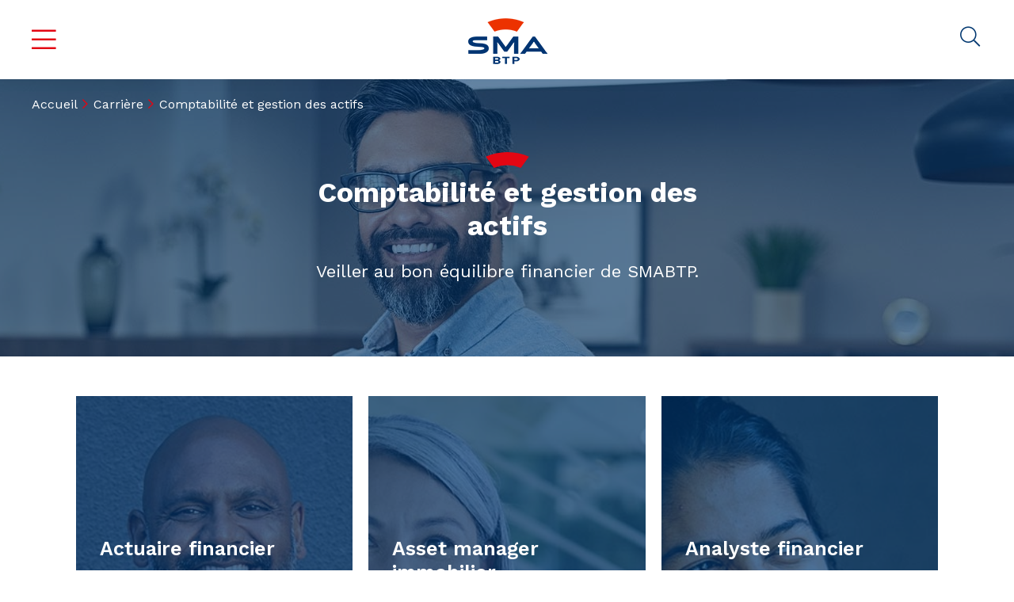

--- FILE ---
content_type: text/html;charset=UTF-8
request_url: https://www.smabtp.fr/sma/assurance/nos-familles-de-metiers/comptabilite-et-gestion-des-actifs?id=d_7601
body_size: 10580
content:



<!DOCTYPE html>
<html lang="fr" xml:lang="fr" dir="ltr"   >
<head>
  <base href="https://www.smabtp.fr/sma/"   />
  
  <meta charset="UTF-8" />
  <meta http-equiv="X-UA-Compatible" content="IE=edge" />
  <meta name="Generator" content="Jalios JCMS - Copyright (C) Jalios S.A. 2001 - 2026 - https://www.jalios.com/" />
  <meta name="viewport" content="width=device-width, initial-scale=1.0" />
  <meta name="google-site-verification" content="YAMy-o3RHZ9jLT2j2Y4Ig3EZs1vNJen_ssbfJ-2_Ql8" />

  

  <link rel="stylesheet" href="css/csspacker.jsp?v=20251009161400&amp;css=css%2Fjalios%2Fcore%2Fcomponents%2Ftopbar%2Fjalios-topbar.css&amp;css=css%2Fjalios%2Fcore%2Ffonts%2Fwebfont-roboto.css&amp;css=css%2Fjalios%2Fcore%2Ffonts%2Fwebfont-roboto-condensed.css&amp;css=css%2Fjalios%2Fcore%2Fbootstrap.css&amp;css=css%2Fjalios%2Fcore%2Ffont-icons.css&amp;css=css%2Fjalios%2Fcore%2Fcore.css&amp;css=css%2Fjalios%2Fcore%2Fcore-theme.css&amp;css=css%2Ffff-sprite.css&amp;css=css%2Flib%2Ffav6%2Ffontawesome.css&amp;css=css%2Flib%2Ffav6%2Fbrands.css&amp;css=css%2Flib%2Ffav6%2Fsolid.css&amp;css=css%2Flib%2Ffav6%2Fv4-font-face.css&amp;css=css%2Fjalios%2Fcore%2Flang.css&amp;css=css%2Flib%2Fanimate%2Fanimate-custom.css&amp;css=css%2Fjalios%2Fcore%2Fcomponents%2Fanimate%2Fjalios-rippler.css&amp;css=css%2Fjalios%2Fcore%2Fjalios-dropdown-repositioning.css&amp;css=css%2Fjalios%2Fcore%2Fcomponents%2Fa11y%2Fa11y.css&amp;css=plugins%2FSGMPlugin%2Fcss%2Fstyles.css&amp;css=plugins%2FSGMPlugin%2Fcss%2Fsma.css&amp;css=plugins%2FSGMPlugin%2Fcss%2Fwysiwyg.css&amp;css=css%2Flib%2Fbootstrap-datetimepicker%2Fbootstrap-datetimepicker.css&amp;css=custom%2Fcss%2Fstandard.css" media="all" />
  <link rel="stylesheet" href="css/csspacker.jsp?v=20251009161400&amp;css=css%2Fprint.css" media="print" />
  <link rel="stylesheet" href="css/csspacker.jsp?v=20251009161400&amp;css=css%2Fjalios%2Fcore%2Fjportal%2Fjportal-fulldisplay.css&amp;css=plugins%2FSGMWebcallbackPlugin%2Fcss%2FlnkWcb.css&amp;css=css%2Fjalios%2Fcore%2Fjalios-menu.css" media="all" />
  <link rel="stylesheet" href="https://wcb.linkeo.com/2.5.0/dist/js/lib/ui-datepicker-1.8.4/css/smoothness/jquery-ui-1.8.4.datepicker.css" media="all" />

  <style media="all">
  <!--  
    .js .wdglang-fr { display: block; }
  -->
  </style>
  
 
  
  <script >
  /* <![CDATA[ */
    document._contextPath = '/sma';
  /* ]]> */
  </script>
  <link rel="shortcut icon" href="https://www.smabtp.fr/sma/plugins/SGMPlugin/images/favicon.png?v=20251009161400" />
  <link rel="canonical" href="https://www.smabtp.fr/sma/assurance/nos-familles-de-metiers/comptabilite-et-gestion-des-actifs" />









<script>(function(w,d,s,l,i){w[l]=w[l]||[];w[l].push({'gtm.start':
new Date().getTime(),event:'gtm.js'});var f=d.getElementsByTagName(s)[0],
j=d.createElement(s),dl=l!='dataLayer'?'&l='+l:'';j.async=true;j.src=
'https://www.googletagmanager.com/gtm.js?id='+i+dl;f.parentNode.insertBefore(j,f);
})(window,document,'script','dataLayer','GTM-PDDTLR');</script>





  <link rel="stylesheet" href="https://fonts.googleapis.com/css2?family=Work+Sans:ital,wght@0,300;0,400;0,500;0,600;0,700;1,400&display=swap" type="text/css" media="screen" />

 

	








<script type="text/javascript" src="/sma/plugins/SGMTarteCitronPlugin/js/tarteaucitron.js"></script>
<script>
        
	tarteaucitron.init({
    "privacyUrl": "https://www.smabtp.fr/sma/assurance/politique-cookies", 
    "hashtag": "#sma", 
    "cookieName": "sma", 
    "orientation": "bottom", 
    "showAlertSmall": false, 
    "cookieslist": true, 
    "closePopup": true,
    "showIcon": false,
    "adblocker": false, 
    "DenyAllCta" : true,
    "AcceptAllCta": true, 
    "highPrivacy": true, 
    "handleBrowserDNTRequest": false, 
    "removeCredit": true, 
    "moreInfoLink": true, 
    "useExternalCss": false, 
    "readmoreLink": "/sma/jcms/jizhrect_26053/fr/mentions-legales",
    "mentionLegalesLink": "/sma/jcms/jizhrect_26053/fr/mentions-legales",
    "politiqueCookiesLink": "https://www.smabtp.fr/sma/assurance/politique-cookies" 
	});
	// Configuration des jobs
	(tarteaucitron.job = tarteaucitron.job || []).push('twitter', 'youtubeSMA', 'googlemapsSMA', 'qualiteconstructionSMA', 'linkeoSMA');
        </script>
  





  
</head>

<body data-theme="default"  data-jalios-pack-version="20251009161400" class="noTooltipCard loading-animation body site-groupesma browser-Chrome browser-css3 zone_Public WS_d_7401" id="AjaxCtxt-0-1769748431470">
  
  <script >document.body.className = document.body.className + ' js'</script>
<a id="top" style="display:block;"></a>


  
  
  



  
    <div id="d_7520_0"  class="Outter JPortal ID_d_7520 box-responsive ajax-refresh-div Inner"   >










<main role="main" class="jportal-wrapper  has-nothing-displayed">
	
  
  

	
	<div class="container-fluid">
		<div class="row">
	    
  
    
    









    <div class="jportal-block-inner _upfbx5l8h">
		
	      
          
	          
	      
	      
	      









    <div class="jportal-block-inner _me0auqagg">
		
	      
          
	          
	      
	      
	      









    <div class="jportal-block-inner _0y18poy3o header-site">
		
	      
          
	          
	      
	      
	      









    <button id="burger-button" type="button" class="btn-burger" aria-hidden="true">Menu</button>

<div id="mega-menu" class="mega-menu">
	<div class="mega-menu__wrapper">
	
	
   
    	
	 		
			 	
     			
     			
      
      				<!--  Colonne 1 -->
        
			        <div class="mega-menu__top">
			          <ul class="menu">
			          	
			           		
			    	 			<li>
			    	 				<a href='assurance/colonne-1/accueil-5'>
										Accueil	
									</a>
									
									 
								</li>
							
						
			           		
			    	 			<li>
			    	 				<a href='assurance/colonne-1/nos-solutions-4'>
										Nos solutions	
									</a>
									
									 
									 	<div class="sub-menu">
			                				<div class="sub-menu__wrapper">
			                  					<ul class="menu">
									 				
									 					
			    	 										<li>
			    	 											<a href='assurance/nos-solutions/nos-produits-d-assurance-4'>
																	Nos produits d'assurance	
																</a>
																
																													
															</li>
															
									 				
									 					
			    	 										<li>
			    	 											<a href='assurance/nos-solutions/vos-besoins-4'>
																	Vos besoins	
																</a>
																
																													
															</li>
															
									 				
									 					
			    	 										<li>
			    	 											<a href='assurance/nos-solutions/votre-metier-4'>
																	Votre métier	
																</a>
																
																													
															</li>
															
									 				
									 			</ul>
									 		</div>
									 	</div>
									 
								</li>
							
						
			           		
			    	 			<li>
			    	 				<a href='assurance/colonne-1/votre-espace-client-8'>
										Votre espace client	
									</a>
									
									 
								</li>
							
						
			           		
			    	 			<li>
			    	 				<a href='assurance/colonne-1/nous-connaitre-5'>
										Nous connaître	
									</a>
									
									 
								</li>
							
						
			           		
			    	 			<li>
			    	 				<a href='assurance/colonne-1/sma-courtage-4'>
										SMA Courtage	
									</a>
									
									 
								</li>
							
						
			           		
			    	 			<li>
			    	 				<a href='assurance/colonne-1/smabtp-courtage-vie-5'>
										SMABTP Courtage vie	
									</a>
									
									 
								</li>
							
						
			           		
			    	 			<li>
			    	 				<a href='assurance/colonne-1/infos-assurance-4'>
										Infos assurance	
									</a>
									
									 
								</li>
							
						
			           		
			    	 			<li>
			    	 				<a href='assurance/colonne-1/nous-rejoindre-2'>
										Nous rejoindre	
									</a>
									
									 
									 	<div class="sub-menu">
			                				<div class="sub-menu__wrapper">
			                  					<ul class="menu">
									 				
									 					
			    	 										<li>
			    	 											<a href='assurance/nous-rejoindre/accueil-nous-rejoindre'>
																	Accueil Nous rejoindre	
																</a>
																
																													
															</li>
															
									 				
									 					
			    	 										<li>
			    	 											<a href='assurance/nous-rejoindre/toutes-nos-offres'>
																	Toutes nos offres	
																</a>
																
																													
															</li>
															
									 				
									 					
			    	 										<li>
			    	 											<a href='assurance/nous-rejoindre/candidature-spontanee'>
																	Candidature spontanée	
																</a>
																
																													
															</li>
															
									 				
									 					
			    	 										<li>
			    	 											<a href='assurance/nous-rejoindre/etudiants-jeunes-talents-ou-experts'>
																	Etudiants, jeunes talents ou experts	
																</a>
																
																													
															</li>
															
									 				
									 					
			    	 										<li>
			    	 											<a href='assurance/nous-rejoindre/nos-engagements'>
																	Nos engagements	
																</a>
																
																													
															</li>
															
									 				
									 					
			    	 										<li>
			    	 											<a href='assurance/nous-rejoindre/le-mot-de-notre-drh'>
																	Le mot de notre DRH	
																</a>
																
																													
															</li>
															
									 				
									 					
			    	 										<li>
			    	 											<a href='assurance/nous-rejoindre/nos-familles-de-metier-1'>
																	Nos familles de métier	
																</a>
																
																													
															</li>
															
									 				
									 			</ul>
									 		</div>
									 	</div>
									 
								</li>
							
						
			           		
			    	 			<li>
			    	 				<a href='assurance/colonne-1/presse-2'>
										Presse	
									</a>
									
									 
								</li>
							
						
			           		
			    	 			<li>
			    	 				<a href='assurance/colonne-1/actualites-3'>
										Actualités	
									</a>
									
									 
								</li>
							
						
			          </ul>
			        </div>
			        
        		 
        
        		
        		
        		
       
        	
        
	 		
			 	
     			
     			 
        
        		
        		
        		
        			<div class="mega-menu__center"></div>
        		
       
        	
        
        
        
		<div class="mega-menu__bottom" style="margin-right: 15px;">
			
			


  
    <div id="d_7520_0_d_7449_0_d_5372_0"  class="Outter PortletQueryForeach ID_d_5372 box-responsive ajax-refresh-div Portlet PortletSkinable Inner _elm0k789t"   >










          <div class="social-links">
          	<div class="social-links__title hidden-xs">Suivez-nous</div>
            <ul class="social-links">
            






              <li>
                <a href="https://www.linkedin.com/company/groupe-sma/mycompany/?viewAsMember=true" target=_blank ><i class="fab fa-linkedin-in"></i></a>
              </li>
          





              <li>
                <a href="https://twitter.com/SMABTP" target=_blank ><i class="fa-brands fa-x-twitter"></i></a>
              </li>
          





              <li>
                <a href="https://www.youtube.com/channel/UCAdRVZ-dszzWpIlJkIiuU3w" target=_blank ><i class="fab fa-youtube"></i></a>
              </li>
          



            </ul>
          </div>
          




</div>

  

    	</div>	
    	
    	
    	
        </div>
</div>

	       
	        
			
	          
	      
	      
	      









    <div class="header-logo">
	<a href='/sma/assurance/' ><img src="upload/docs/image/png/2023-01/logo-smabtp-header_2023-01-14_11-19-37_494.png" alt="SMABTP" title="SMABTP" style="" />

	</a>
	</div>

	       
	        
			
	          
	      
	      
	      









    <div id="d_7520_0_d_7450_2"  class="Outter PortletWidget ID_d_7450 box-responsive ajax-refresh-div Portlet PortletSkinable Inner _utwf6tkie"   >





    <div class="header-search">
      <button id="toggle-search" type="button" title="Ouvrir/fermer la recherche" class="btn-search"><span
          class="sr-only">Ouvrir la recherche</span></button>
    </div>
    <!-- Search Layer -->
    <div id="search-layer" class="search-layer" role="dialog">
      <div class="search-layer__wrapper">
        <div class="container">
	<script async src="https://cse.google.com/cse.js?cx=015473852663835603753:zaear22n0aj"></script>
<div class="gcse-searchbox-only"></div>
        </div>
      </div>
    </div></div>

	       
	        
            
		      
			
			</div>

	       
	        
            
		      
			
	      
          
	          
	      
	      
	      









    <div id="d_7520_0_d_7453_3"  class="Outter PortletQueryForeach ID_d_7453 box-responsive ajax-refresh-div Portlet PortletSkinable Inner _k427uykzv"   >









	<nav class="breadcrumbSMA">
	    <ol>
	    
	    	
	    	
	    		<li><a href="/sma/assurance/">Accueil</a></li>
	    	
	    	
	     
	    	
	    	
	    		<li><a href="/sma/assurance/carriere">Carrière</a></li>
	    	
	    	
	     
	    	
	    	
	    		<li><a href="/sma/assurance/nos-familles-de-metiers/comptabilite-et-gestion-des-actifs">Comptabilité et gestion des actifs</a></li>
	    	
	    	
	     
	     
	    </ol>
	</nav>
	<script type="application/ld+json">
    {
      "@context": "https://schema.org",
      "@type": "BreadcrumbList",
      "itemListElement": [{"item":"https://www.smabtp.fr/sma/assurance/","@type":"ListItem","name":"Accueil","position":1},{"item":"https://www.smabtp.fr/sma/assurance/carriere","@type":"ListItem","name":"Carrière","position":2},{"item":"https://www.smabtp.fr/sma/assurance/nos-familles-de-metiers/comptabilite-et-gestion-des-actifs","@type":"ListItem","name":"Comptabilité et gestion des actifs","position":3}]
    }
    </script>
	
	


</div>

	       
	        
            
		      
			
	      
          
	          
	      
	      
	      









    <div class="jportal-block-inner _izdj6kko9">
		
	      
          
	          
	      
	      
	      









    <div class="jportal-block-inner _yigmwb2bt site-top">
		
	      
          
	          
	      
	      
	      









    <div id="d_7520_0_d_7454_4"  class="Outter PortletQueryForeach ID_d_7454 box-responsive ajax-refresh-div Portlet PortletSkinable Inner _kwrtsjhcl"   >



	

	
	
		


              		
	              	
		              	<div>	              	
							
								<div class="site-top__visual">
									<img src="upload/docs/image/jpeg/2022-09/famille_metier_comptabilite_et_gestion_des_actifs_accueil_rh.jpg" width="1366" height="350" alt="" />
								</div>
							      
	     					<div class="site-top__content">
	     						
	      							<h1>Comptabilité et gestion des actifs</h1>
	      						
	        					
	        						<div class="site-top__subtitle">Veiller au bon équilibre financier de SMABTP.</div>
	       						
	       					</div>
	       				</div>							  
	              	
		
	




</div>

	       
	        
            
		      
			
			</div>

	       
	        
            
		      
			
	      
          
	          
	      
	      
	      









    <div id="d_7520_0_d_7523_5"  class="Outter PortletQueryForeach ID_d_7523 box-responsive ajax-refresh-div Portlet PortletSkinable Inner _b2q5kx0hz"   >










    <div class="container">
      <div class="content-block">
        <div class="infos infos--column-mobile">
          <div class="infos__items">        
			
				


				
				

			
	            <div class="infos__item">
	              <a href="assurance/carriere/actuaire-financier">
	                <div class="infos__item__visual">
	                  <img src="upload/docs/image/jpeg/2022-11/header_actuariat_financier.jpg" alt="" width="349" height="354" />
	                </div>
	                <div class="infos__item__content">
	                  <div class="infos__item__title">
	                    Actuaire financier
	                  </div>
	                  <div class="infos__item__body">
	                    Contribuer au maintien de l'équilibre financier et de la solvabilité des différentes entreprises du Groupe en évaluant leurs risques de marché et leurs risques actif-passif.
	                  </div>
	                </div>
	              </a>
	            </div>
            
            
				
				
				
				

			
	            <div class="infos__item">
	              <a href="assurance/carriere/asset-manager-immobilier">
	                <div class="infos__item__visual">
	                  <img src="upload/docs/image/jpeg/2022-11/header_auditeur-interne-.jpg" alt="" width="349" height="354" />
	                </div>
	                <div class="infos__item__content">
	                  <div class="infos__item__title">
	                    Asset manager immobilier
	                  </div>
	                  <div class="infos__item__body">
	                    Gérer les placements financiers (actifs mobiliers et immobiliers) et contribuer à leur rentabilité.
	                  </div>
	                </div>
	              </a>
	            </div>
            
            
				
				
				
				

			
	            <div class="infos__item">
	              <a href="assurance/carriere/analyste-financier">
	                <div class="infos__item__visual">
	                  <img src="upload/docs/image/jpeg/2022-11/header_analystefinancier.jpg" alt="" width="349" height="354" />
	                </div>
	                <div class="infos__item__content">
	                  <div class="infos__item__title">
	                    Analyste financier
	                  </div>
	                  <div class="infos__item__body">
	                    Accompagner la prise de décision d'investissement des gérants actions et de taux par l'apport d'études financières. 
	                  </div>
	                </div>
	              </a>
	            </div>
            
            
				
				
				
				

			
            
	            <div class="infos__item infos__item--wide infos__item--wide--alt">
	              <a href="assurance/carriere/comptable-recouvrement">
	                <div class="infos__item__visual">
	                  <img class="visible-xs-block" src="upload/docs/image/jpeg/2022-11/header_comptable.jpg" alt="" width="534" height="354" />
	                  <img class="hidden-xs" src="upload/docs/image/jpeg/2022-11/header_comptable.jpg" alt="" width="1088" height="354" />
	                </div>
	                <div class="infos__item__content">
	                  <div class="infos__item__title">
	                    Comptable recouvrement
	                  </div>
	                  <div class="infos__item__body">
	                    Contrôler et gérer les transactions comptables au niveau des UG dans le but de garantir la performance économique de l'entreprise, à tous les niveaux.
	                  </div>
	                </div>
	              </a>
	            </div>
            
				
				
          </div>				
		</div>		
	  </div>
	</div>
  


 </div>

	       
	        
            
		      
			
			</div>

	       
	        
            
		      
			
	      
          
	          
	      
	      
	      









    <div id="d_7520_0_d_5110_6"  class="Outter PortletQueryForeach ID_d_5110 box-responsive ajax-refresh-div Portlet PortletSkinable Inner _dw5jn7ydy"   >












<div id="myModal" class="modal" style="display: none">
  <!-- Modal content -->
  <div class="modal-content" id="modal-content">
  	<div class="container container-wcb"  xml:lang="fr">
  	
			<div class="row">
				<img class="center" style=" width: 30% !important;" src="upload/docs/image/png/2021-10/logo-sma-wcb.png" width="400" height="100" alt="" />
			</div>
		
		
			<div class="row">
				<h1 class="center"><div class="wysiwyg"><p>Service gratuit</p></div></h1>
			</div>
		
		<!-- Formulaire -->
			<fieldset>
				<form id="LnkWcbForm" action="" method="post">
					<!-- Ligne Status -->
					<div class="row">
						<div class="status-bar">
							<div class="user-status"></div>
						</div>
						<div class="user-errors errors"></div>
					</div>
					<!-- Champ de saisie  -->
					
					<div class="row padding-tel">
						<input type="text" name="callee" id="callee" size="15" class="LnkWcbForm-input-tel" value="" placeholder="Votre num&eacute;ro &agrave; 10 chiffres" />
					</div>
					<!-- Bouton 1 -->
					<div class="row padding-tel">
						<div class="LnkWcb-btn-immediat">
							<div class="form-radio" style="margin:  0 !important;">
								<input id="button1" type="radio" name="button1" value="Rappel sous 30mn" />
								<label id="button1" for="button1" class="label-bouton1" >Rappel sous 30mn</label>
							</div>
						</div>
				   </div>
				   <!-- OU -->
				   <div class="row padding-ou">
						<div class="LnkWcb-btn-immediat">
							<label class="style-ou"> Ou </label> 
						</div>
					</div>
					<!-- Bouton 2 -->
					<div class="row padding-tel">
						<div class="LnkWcb-btn-differe">
							<div class="form-radio" style="margin:  0 !important;">
								<input id="button2" type="radio" name="button1" value="Rappel sous 30mn" />
								<label id="button2" for="button2" class="label-bouton" >Rappel programmé</label>
							</div>
						</div>
					</div>
				
				<!-- Calendrier -->
				<div class="row padding-row">
						<div class="panneau-date-differe cacher-panneau">
							<div class="LnkWcbDateDiff">
								<div class="form-item col-md-6">
								<input id="datepicker" type="text" class="lnk-wcb-date" name="date" size="10" />
								</div>
								<div class="">
								<span class="lnk-wcb-time col-md-3"></span>
								</div>
							</div>
						</div>
				</div>	
			
				<!-- Bouton fermer  -->
  			<div class="row bouton-bottom-right-corner" >
  				<button type="button" class="btn btn-primary" style="background-color: #003770;"  onclick="hideModale()">Fermer</button>
  				<input type="submit" name="call" value="Valider" class="btn btn-primary" />
  			</div>					
					
				</form>
			</fieldset>
  	</div>
  </div>
</div>
<script type="text/javascript" src="https://wcb.linkeo.com/2.5.0/dist/js/pkgs/bouton-cal.js"></script>
<script type="text/javascript" src="https://wcb.linkeo.com/2.5.0/dist/js/lib/ui-datepicker-1.8.4/js/i18n/jquery.ui.datepicker-fr.js"></script>
<script type="text/javascript" src="plugins/SGMWebcallbackPlugin/js/stfPopup.js"></script>
<script type="text/javascript" src="plugins/SGMWebcallbackPlugin/js/wcb-msg_fr.js"></script>
<script type="text/javascript" src="plugins/SGMWebcallbackPlugin/js/LnkWcbPopup.js"></script>

</div>

	       
	        
            
		      
			
	      
          
	          
	      
	      
	      









    <div id="d_7520_0_d_7494_7"  class="Outter PortletJsp ID_d_7494 box-responsive ajax-refresh-div Portlet PortletSkinable Inner"   >

  

	 	    
 <footer id="footer" class="footer-site">
    <div class="container">
      <div class="footer-row">
        <div class="footer-column footer-column--main">
		  
		  


  
    



        

	<div class="footer-logo">
	<a href='/sma/assurance/navigation/espace-commercial' ><img src="upload/docs/image/png/2023-01/logo-smabtp-footer.png" alt="Groupe SMA" title="Groupe SMA" style="" />

	</a>
	</div>


  


		  
		  


  
    <div id="d_7520_0_d_7494_7_d_5372_1"  class="Outter PortletQueryForeach ID_d_5372 box-responsive ajax-refresh-div Portlet PortletSkinable Inner _ulb0302bo"   >










          <div class="social-links">
          	<div class="social-links__title hidden-xs">Suivez-nous</div>
            <ul class="social-links">
            






              <li>
                <a href="https://www.linkedin.com/company/groupe-sma/mycompany/?viewAsMember=true" target=_blank ><i class="fab fa-linkedin-in"></i></a>
              </li>
          





              <li>
                <a href="https://twitter.com/SMABTP" target=_blank ><i class="fa-brands fa-x-twitter"></i></a>
              </li>
          





              <li>
                <a href="https://www.youtube.com/channel/UCAdRVZ-dszzWpIlJkIiuU3w" target=_blank ><i class="fab fa-youtube"></i></a>
              </li>
          



            </ul>
          </div>
          




</div>

  

		  
		  
		   


  
    <div id="d_7520_0_d_7494_7_d_5976_2"  class="Outter PortletNavigate ID_d_5976 box-responsive ajax-refresh-div Portlet PortletSkinable Inner"   >








	<div class="footer-menu1">
	 <div class="footer-menu1__title"><a href="assurance/colonne-1/nous-connaitre-8">Nous connaître</a></div>
            <ul>
            	
            	
            	
            					<li>
            					
								
								
									<a href="assurance/nous-connaitre/espace-client">Espace client</a>
								
								</li>
				
            	
            	
            					<li>
            					
								
								
									<a href="assurance/nous-connaitre/sma-courtage">SMA Courtage</a>
								
								</li>
				
            	
            	
            					<li>
            					
								
								
									<a href="assurance/nous-connaitre/smabtp-courtage-vie">SMABTP Courtage vie</a>
								
								</li>
				
            	
            	
            					<li>
            					
								
								
									<a href="assurance/nous-connaitre/infos-assurance-1">Infos assurance</a>
								
								</li>
				
            	
            	
            					<li>
            					
								
								
									<a href="assurance/nous-connaitre/nous-rejoindre-1">Nous rejoindre</a>
								
								</li>
				
            	
            	
            					<li>
            					
								
								
									<a href="assurance/nous-connaitre/presse-1">Presse</a>
								
								</li>
				
            </ul>
          </div>
</div>

  


		  
		  


  
    <div id="d_7520_0_d_7494_7_d_5104_3"  class="Outter PortletNavigate ID_d_5104 box-responsive ajax-refresh-div Portlet PortletSkinable Inner"   >










          <div>
            <button data-toggle="collapse" aria-expanded="false" data-target="#footerWebsites" aria-controls="footerWebsites" type="button" class="btn-toggle btn-toggle--websites collapsed">Tous nos sites web</button>
            <div id="footerWebsites" class="collapse">
              <div class="footer-menu">
                <ul>

					
						
						
							<li>
								
								
									<a href='assurance/tous-nos-sites-web/galian-smabtp'>
										GALIAN - SMABTP	
									</a>
								
							</li>
				          
						
					
						
						
							<li>
								
									<a href="https://www.smabtp.ci"  null>
										SMABTP Côte d'Ivoire SA
									</a>
								
								
							</li>
				          
						
					
						
						
							<li>
								
									<a href="https://www.smabtp.be"  null>
										SMA Belgium
									</a>
								
								
							</li>
				          
						
					
						
						
							<li>
								
								
									<a href='assurance/tous-nos-sites-web/asefa'>
										ASEFA	
									</a>
								
							</li>
				          
						
					
						
						
							<li>
								
								
									<a href='assurance/tous-nos-sites-web/victoria'>
										VICTORIA	
									</a>
								
							</li>
				          
						
					
						
						
							<li>
								
								
									<a href='assurance/tous-nos-sites-web/dupi'>
										DUPI	
									</a>
								
							</li>
				          
						
					
						
						
							<li>
								
									<a href="https://monassurancebtp.com/home.html"  null>
										Mon assurance BTP
									</a>
								
								
							</li>
				          
						
					  

                </ul>
              </div>
            </div>
          </div>
        
</div>

  

		  		  
        </div>
        
        <div class="footer-column">
		  
		  


  
    








        <div class="footer-column">
          <div class="footer-menu">
            <div class="footer-menu__title">Nous rejoindre</div>
            <ul>
            

            
	
		
		
			
			
			
						
						<li>
								
								
									<a href='assurance/colonne-2/toutes-nos-offres' >
										Toutes nos offres	
									</a>
								
							</li>
		
	
		
		
			
			
			
						
						<li>
								
								
									<a href='assurance/colonne-2/candidature-spontanee' >
										Candidature spontanée	
									</a>
								
							</li>
		
	
		
		
			
			
			
						
						<li>
								
								
									<a href='assurance/colonne-2/etudiants-jeunes-talents-ou-experts' >
										Etudiants, jeunes talents ou experts	
									</a>
								
							</li>
		
		

            </ul>
          </div>
        </div>
  

        </div>

        <div class="footer-column">
		  
		  


  
    








        <div class="footer-column">
          <div class="footer-menu">
            <div class="footer-menu__title">Nos valeurs</div>
            <ul>
            

            
	
		
		
			
			
			
						
						<li>
								
								
									<a href='assurance/colonne-3/nos-engagements' >
										Nos engagements	
									</a>
								
							</li>
		
	
		
		
			
			
			
						
						<li>
								
								
									<a href='assurance/colonne-3/le-mot-de-notre-drh' >
										Le mot de notre DRH	
									</a>
								
							</li>
		
	
		
		
			
			
			
						
						<li>
								
								
									<a href='assurance/colonne-3/index-de-l-egalite-professionnelle' >
										Index de l’égalité professionnelle	
									</a>
								
							</li>
		
		

            </ul>
          </div>
        </div>
  

        </div>

      </div>
      
      <div class="footer-row">
		  
		  


  
    














       <div class="footer-menu-mentions">
         <ul>
			
				
					
					
					
					
						<li>
            					
								
								
									<a href='assurance/ligne-basse/reclamation'>
										Réclamation	
									</a>
								
								</li>
					
					
					
			
				
					
					
					
					
						<li>
            					
								
								
									<a href='assurance/ligne-basse/mentions-legales'>
										Mentions légales	
									</a>
								
								</li>
					
					
					
			
				
					
					
					
					
						<li>
            					
								
								
									<a href='assurance/ligne-basse/donnees-personnelles'>
										Données personnelles	
									</a>
								
								</li>
					
					
					
			
				
					
					
					
					
						<li>
            					
								
								
									<a href='assurance/ligne-basse/politique-cookies'>
										Politique cookies	
									</a>
								
								</li>
					
					
					
			
				
					
					<li>
						<a href='#' onclick='javascript:tarteaucitron.userInterface.openPanel();'>
							Gestion des cookies	
						</a>
					</li>
					
			  

         </ul>
       </div>
        

  

      </div>
    </div>
  </footer>    </div>

	       
	        
            
		      
			
	      
          
	          
	      
	      
	      









    <div id="d_7520_0_d_5416_8"  class="Outter PortletMenu ID_d_5416 box-responsive ajax-refresh-div Portlet Inner _8c15euj5w"   >






  

</div>

	       
	        
            
		      
			
			</div>

	       
	        
            
		      
			
			</div>

    
  

	  </div>
	</div>
  
  
  
  

  
</main>



</div>

  






	<div id="layer"></div>
	<a href="assurance/nos-familles-de-metiers/comptabilite-et-gestion-des-actifs" id="toTop" title="Retour en haut du site"><span class="sr-only">Retour en haut du site</span></a>
<ul class='ctxMenu click' id='ctxLangForm' style='display: none; width: 110px;'><li class='icon'><a lang='fr' xml:lang='fr' href='#' class='lang-trigger'><span class="iso-639-visual" data-jalios-lang="fr"><img src="s.gif" class="jalios-icon iso-639-fr twemoji-flag FR-twflag" alt="fr" title="Français" /></span> Français</a></li><li class='icon'><a lang='en' xml:lang='en' href='#' class='lang-trigger'><span class="iso-639-visual" data-jalios-lang="en"><img src="s.gif" class="jalios-icon iso-639-en twemoji-flag GB-twflag" alt="en" title="English" /></span> English</a></li></ul>
<script >
/* <![CDATA[ */
  document.t0 = new Date().getTime();
/* ]]> */
</script>

  <script src="js/jalios/core/jalios-properties-js.jsp?nopackfirst&amp;v=20251009161400"></script>
  <script src="js/jalios/core/jalios-i18n-js.jsp?nopackfirst&amp;lang=fr&amp;v=20251009161400"></script>
  <script src="js/jspacker.jsp?v=20251009161400&amp;js=js%2Flib%2Fmodernizr%2Fmodernizr.custom.js&amp;js=js%2Flib%2Fjquery%2Fjquery-3.4.1.min.js&amp;js=js%2Fjalios%2Fcore%2Fjalios-init.js&amp;js=js%2Flib%2Fjquery%2Fjquery-migrate-1.4.1.js&amp;js=js%2Flib%2Fjquery%2Fjquery-fix.js&amp;js=js%2Flib%2FelementQuery.js&amp;js=js%2Flib%2Fjquery-ui%2Fjquery-ui.js&amp;js=js%2Flib%2FimagesLoaded%2Fimagesloaded.pkgd.js&amp;js=js%2Flib%2Fmoment%2Fmoment.js&amp;js=js%2Flib%2Fmoment%2Fmoment-timezone-with-data-1970-2030.js&amp;js=js%2Flib%2Fjsonrpc.js&amp;js=js%2Flib%2Fprototype.js&amp;js=js%2Flib%2Fhistory.js%2Fhistory.adapter.jquery.js&amp;js=js%2Flib%2Fhistory.js%2Fhistory.js&amp;js=js%2Fjalios%2Futil.js&amp;js=js%2Fchannel.js&amp;js=js%2Fwidget.js&amp;js=js%2Flib%2Fjquery.ajaxQueue.js&amp;js=js%2Flib%2Fjquery.console.js&amp;js=js%2Flib%2Fjquery.idle-timer.js&amp;js=js%2Flib%2Fjquery.cookie.js&amp;js=js%2Fjalios%2Fcore%2Fjalios-common.js&amp;js=js%2Fjalios%2Fcore%2Fjalios-i18n.js&amp;js=js%2Fjalios%2Fcore%2Fjalios-data-broker.js&amp;js=js%2Fjalios%2Fcore%2Fjalios-data-toggle.js&amp;js=js%2Fjalios%2Fcore%2Fjalios-sortable.js&amp;js=js%2Fjalios%2Fcore%2Fjalios-sortable-portal.js&amp;js=js%2Fjalios%2Fcore%2Fjalios-sortable-widget.js&amp;js=js%2Fjalios%2Fcore%2Fjalios-tooltip.js&amp;js=js%2Fjalios%2Fcore%2Fjalios-browser.js&amp;js=js%2Fjalios%2Fcore%2Fjalios-prefs.js&amp;js=js%2Fjalios%2Fcore%2Fjalios-submit.js&amp;js=js%2Fjalios%2Fcore%2Fjalios-clickable.js&amp;js=js%2Flib%2Fbootstrap%2Ftransition.js&amp;js=js%2Flib%2Fbootstrap%2Falert.js&amp;js=js%2Flib%2Fbootstrap%2Fmodal.js&amp;js=js%2Flib%2Fbootstrap-3.3.7%2Fdropdown.js&amp;js=js%2Flib%2Fbootstrap%2Ftab.js&amp;js=js%2Flib%2Fbootstrap-3.3.7%2Ftooltip.js&amp;js=js%2Flib%2Fbootstrap-3.3.7%2Fpopover.js&amp;js=js%2Flib%2Fbootstrap%2Fbutton.js&amp;js=js%2Flib%2Fbootstrap%2Fcollapse.js&amp;js=js%2Flib%2Fbootstrap-typeahead%2Fbootstrap-typeahead.js&amp;js=js%2Flib%2Fbootstrap-notify.js&amp;js=js%2Flib%2Fbootstrap-tabdrop.js&amp;js=js%2Flib%2Fbootstrap-datetimepicker%2Fbootstrap-datetimepicker.js&amp;js=js%2Fjalios%2Fcore%2Fjalios-prototype-conflict.js&amp;js=js%2Fjalios%2Fcore%2Fjalios-polyfill.js&amp;js=js%2Fjalios%2Fcore%2Fjalios-tab.js&amp;js=js%2Fjalios%2Fcore%2Fjalios-modal.js&amp;js=js%2Fjalios%2Fcore%2Fjalios-popin.js&amp;js=js%2Fjalios%2Fcore%2Fjalios-ajax-refresh.js&amp;js=js%2Fjalios%2Fcore%2Fjalios-single-submit.js&amp;js=js%2Fjalios%2Fcore%2Fjalios-autocomplete.js&amp;js=js%2Fjalios%2Fcore%2Fjalios-autocomplete-chooser.js&amp;js=js%2Fjalios%2Fcore%2Fjalios-autocomplete-wiki.js&amp;js=js%2Fjalios%2Fcore%2Fjalios-ctxmenu.js&amp;js=js%2Fjalios%2Fcore%2Fjalios-collapse.js&amp;js=js%2Fjalios%2Fcore%2Fjalios-widget.js&amp;js=js%2Fjalios%2Fcore%2Fjalios-widget-chooser.js&amp;js=js%2Fjalios%2Fux%2Fjalios-caddy.js&amp;js=js%2Fjalios%2Fcore%2Fjalios-treeview.js&amp;js=js%2Fjalios%2Fcore%2Fjalios-table-data.js&amp;js=js%2Fjalios%2Fcore%2Fjalios-dropdown-repositioning.js&amp;js=js%2Fjalios%2Fcore%2Fjalios-modal-forbidden.js&amp;js=js%2Fjalios%2Fcore%2Fjalios-dirty-form-control.js&amp;js=js%2Fjalios%2Fcore%2Fa11y%2Fjalios-a11y.js&amp;js=js%2Fjalios%2Fcore%2Fa11y%2Fjalios-a11y-modal.js&amp;js=js%2Fjalios%2Fcore%2Fa11y%2Fjalios-a11y-tabbable.js&amp;js=js%2Fjalios%2Fcore%2Fa11y%2Fjalios-a11y-collapsable.js&amp;js=js%2Flib%2Ftwemoji%2Ftwemoji.min.js&amp;js=js%2Fjalios%2Fcore%2Fjalios-emoji.js&amp;js=js%2Fjalios%2Fcore%2Fcomponents%2Fanimate%2Fjalios-rippler.js&amp;js=js%2Flib%2Fhandlebars%2Fhandlebars.js&amp;js=plugins%2FSGMPlugin%2Fjs%2Fvendor%2Fpopper.min.js&amp;js=plugins%2FSGMPlugin%2Fjs%2Fplugins.js&amp;js=plugins%2FSGMPlugin%2Fjs%2Fmain.js&amp;js=plugins%2FSGMTypesContenusPlugin%2Fjs%2Fgoogle_search_seo.js&amp;js=plugins%2FSGMTypesContenusPlugin%2Fjs%2Fupdate_numero_telephone.js&amp;js=custom%2Fjs%2Fstandard.js&amp;js=plugins%2FModuleGoogleTagManagerOptimizeSMA%2Fjs%2Fplugin.js&amp;js=plugins%2FSGMPlugin%2Fjs%2FSGMCookie.js"></script>





<script >
/* <![CDATA[ */
 var domLoadFunc = function() { 
   var t1 = new Date().getTime(); 

	     

addScriptGTM('GTM-PDDTLR');


	     
	
	var dureeCookie = 183;
	// Give the URL parameters variable names
	var source = '';
	var medium = '';
	var group = '';
	var campaign = '';
	var term = '';
	
	// Si au moins une des valeurs mtm est présente, on efface les 5 cookies
	if ((source != null && source != '')
	    || (medium != null && medium != '')
	    || (group != null && group != '')
	    || (campaign != null && campaign != '')
	    || (term != null && term != '')) {
	    
	    deleteCookie('mtm_source');
	    deleteCookie('mtm_medium');
	    deleteCookie('mtm_group');
	    deleteCookie('mtm_campaign');
	    deleteCookie('mtm_term');
	}
	    
	// Set the cookies
	if(source != null && source != '') {
		setCookie('mtm_source', source, dureeCookie);
	}
	if(medium != null && medium != '') {
		setCookie('mtm_medium', medium, dureeCookie);
	}
	if(group != null && group != '') {
		setCookie('mtm_group', group, dureeCookie);
	}
	if(campaign != null && campaign != '') {
		setCookie('mtm_campaign', campaign, dureeCookie);
	}	
	if(term != null && term != '') {
		setCookie('mtm_term', term, dureeCookie);
	}
	
	var referrer = document.referrer;
	if (!isReferrerSameOrigin()) {
		setCookie('parcours', escape(referrer), dureeCookie);	
	}
			

     jQuery.jalios.DOM.markResources('css/jalios/core/components/topbar/jalios-topbar.css', 'css/jalios/core/fonts/webfont-roboto.css', 'css/jalios/core/fonts/webfont-roboto-condensed.css', 'css/jalios/core/bootstrap.css', 'css/jalios/core/font-icons.css', 'css/jalios/core/core.css', 'css/jalios/core/core-theme.css', 'css/fff-sprite.css', 'css/lib/fav6/fontawesome.css', 'css/lib/fav6/brands.css', 'css/lib/fav6/solid.css', 'css/lib/fav6/v4-font-face.css', 'css/jalios/core/lang.css', 'css/lib/animate/animate-custom.css', 'css/jalios/core/components/animate/jalios-rippler.css', 'css/jalios/core/jalios-dropdown-repositioning.css', 'css/jalios/core/components/a11y/a11y.css', 'plugins/SGMPlugin/css/styles.css', 'plugins/SGMPlugin/css/sma.css', 'plugins/SGMPlugin/css/wysiwyg.css', 'css/lib/bootstrap-datetimepicker/bootstrap-datetimepicker.css', 'custom/css/standard.css', 'css/print.css', 'css/jalios/core/jportal/jportal-fulldisplay.css', 'plugins/SGMWebcallbackPlugin/css/lnkWcb.css', 'https://wcb.linkeo.com/2.5.0/dist/js/lib/ui-datepicker-1.8.4/css/smoothness/jquery-ui-1.8.4.datepicker.css', 'css/jalios/core/jalios-menu.css');
     jQuery.jalios.DOM.markResources('js/lib/modernizr/modernizr.custom.js', 'js/lib/jquery/jquery-3.4.1.min.js', 'js/jalios/core/jalios-init.js', 'js/lib/jquery/jquery-migrate-1.4.1.js', 'js/lib/jquery/jquery-fix.js', 'js/lib/elementQuery.js', 'js/lib/jquery-ui/jquery-ui.js', 'js/lib/imagesLoaded/imagesloaded.pkgd.js', 'js/lib/moment/moment.js', 'js/lib/moment/moment-timezone-with-data-1970-2030.js', 'js/lib/jsonrpc.js', 'js/lib/prototype.js', 'js/lib/history.js/history.adapter.jquery.js', 'js/lib/history.js/history.js', 'js/jalios/util.js', 'js/channel.js', 'js/widget.js', 'js/lib/jquery.ajaxQueue.js', 'js/lib/jquery.console.js', 'js/lib/jquery.idle-timer.js', 'js/lib/jquery.cookie.js', 'js/jalios/core/jalios-properties-js.jsp?nopackfirst&v=20251009161400', 'js/jalios/core/jalios-common.js', 'js/jalios/core/jalios-i18n-js.jsp?nopackfirst&lang=fr&v=20251009161400', 'js/jalios/core/jalios-i18n.js', 'js/jalios/core/jalios-data-broker.js', 'js/jalios/core/jalios-data-toggle.js', 'js/jalios/core/jalios-sortable.js', 'js/jalios/core/jalios-sortable-portal.js', 'js/jalios/core/jalios-sortable-widget.js', 'js/jalios/core/jalios-tooltip.js', 'js/jalios/core/jalios-browser.js', 'js/jalios/core/jalios-prefs.js', 'js/jalios/core/jalios-submit.js', 'js/jalios/core/jalios-clickable.js', 'js/lib/bootstrap/transition.js', 'js/lib/bootstrap/alert.js', 'js/lib/bootstrap/modal.js', 'js/lib/bootstrap-3.3.7/dropdown.js', 'js/lib/bootstrap/tab.js', 'js/lib/bootstrap-3.3.7/tooltip.js', 'js/lib/bootstrap-3.3.7/popover.js', 'js/lib/bootstrap/button.js', 'js/lib/bootstrap/collapse.js', 'js/lib/bootstrap-typeahead/bootstrap-typeahead.js', 'js/lib/bootstrap-notify.js', 'js/lib/bootstrap-tabdrop.js', 'js/lib/bootstrap-datetimepicker/bootstrap-datetimepicker.js', 'js/jalios/core/jalios-prototype-conflict.js', 'js/jalios/core/jalios-polyfill.js', 'js/jalios/core/jalios-tab.js', 'js/jalios/core/jalios-modal.js', 'js/jalios/core/jalios-popin.js', 'js/jalios/core/jalios-ajax-refresh.js', 'js/jalios/core/jalios-single-submit.js', 'js/jalios/core/jalios-autocomplete.js', 'js/jalios/core/jalios-autocomplete-chooser.js', 'js/jalios/core/jalios-autocomplete-wiki.js', 'js/jalios/core/jalios-ctxmenu.js', 'js/jalios/core/jalios-collapse.js', 'js/jalios/core/jalios-widget.js', 'js/jalios/core/jalios-widget-chooser.js', 'js/jalios/ux/jalios-caddy.js', 'js/jalios/core/jalios-treeview.js', 'js/jalios/core/jalios-table-data.js', 'js/jalios/core/jalios-dropdown-repositioning.js', 'js/jalios/core/jalios-modal-forbidden.js', 'js/jalios/core/jalios-dirty-form-control.js', 'js/jalios/core/a11y/jalios-a11y.js', 'js/jalios/core/a11y/jalios-a11y-modal.js', 'js/jalios/core/a11y/jalios-a11y-tabbable.js', 'js/jalios/core/a11y/jalios-a11y-collapsable.js', 'js/lib/twemoji/twemoji.min.js', 'js/jalios/core/jalios-emoji.js', 'js/jalios/core/components/animate/jalios-rippler.js', 'js/lib/handlebars/handlebars.js', 'plugins/SGMPlugin/js/vendor/popper.min.js', 'plugins/SGMPlugin/js/plugins.js', 'plugins/SGMPlugin/js/main.js', 'plugins/SGMTypesContenusPlugin/js/google_search_seo.js', 'plugins/SGMTypesContenusPlugin/js/update_numero_telephone.js', 'custom/js/standard.js', 'plugins/ModuleGoogleTagManagerOptimizeSMA/js/plugin.js', 'plugins/SGMPlugin/js/SGMCookie.js');  
	  var t2 = new Date().getTime();
	  JcmsLogger.info('JSPPage', 'OnLoad in '+(t2-t1)+' ms', ' All JS in '+(t2-document.t0)+' ms');
	  document.body.className = document.body.className + ' js-ready';
	  document.isAjaxRefresh = true;
  };
  
  // Do things when DOM is ready
  jQuery(document).ready(function() {
    domLoadFunc.defer(); // Why defer ?
    jQuery(document).trigger(jQuery.Event("jalios:ready"));
  });
/* ]]> */
</script>
<div id="AjaxCtxtDeflate" style="display:none;">eNrFWFFv2jAQfudXoLwngZaVbgpUG2s3pFZltGjTXiqTXMDM2OnZptBfP4fQjU7J2jn1+picc3f2fffd50Qn6yVrrgAlFbzntYOW1wQei4TyWc+bXJ/5x95JvxEtyIrsLTPrgoNDrxkzImXPy63BFAiXwbeL849gvgf0+o1mJKYLiNWjdVpRFnwmcn5BsnxNM1oJmjSXoOYi6XmZVtu3zUgqNFn07wT+kBmJIQp3b/atyU2302rvm6Iw9/cMx1oCnhM+K/WbopXPWCMCVwOiYCZwU5XykWXKVI5BCo0xjIiaj1CsaAJJ+QYIk2AVJL1LrgBXDFQepNR5aMqpkfDYLgJZkPUYboflmb831oFaK7/lt7tHb7ud485hu9NtWYXCvfMqjfZrJyEX0k/JkjIG0k/[base64]/M1y3akvEhEGF3rqxpCuD0weF6KwT3HVZYSh1+un02hZEXzTg5mr7WOqaJr0aKjR2NR0MZt1mXrDCU+r8sHNkB3EsJ5y5Upl8F4aLzf08Q5EEAll+WZK4ChKxzKfIK0+SvXnv7lLhTFQUQqvgZUfpT4tRW6e8tr38HBFSV2Dvvt8J+dI4CjXUqE5B/c4Ienj68pz/W107S3v0iI/chdmqYJJzhSu5paf1r0tDfoaGIy7TlFb87akEYRQWf5r6jSjM/zL1Gz8BrUZAWQ==</div><div id="CSRFTokenElm" style="display:none;">hqyHU3GZEynZqJ55</div>

  <div id="ajaxWaitIconWrapper" class="hide">
    <img src="images/jalios/icons/ajax-wait.svg" class="jalios-icon ajax-wait jalios-icon-svg" alt="" id="ajaxWaitIcon" />
  </div>
  <div class="handlebar-templates hide">
    <script id="jalios-loading-wave" type="text/x-handlebars-template">
      <svg class="lds-message wait-inline jalios-icon jalios-icon-svg jalios-icon-svg-inline" width="80px" height="80px" xmlns="http://www.w3.org/2000/svg" viewbox="0 0 100 100" preserveaspectratio="xMidYMid"><g transform="translate(20 50)"><circle cx="0" cy="0" r="7" fill="#8ec255" transform="scale(0.99275 0.99275)"><animatetransform attributename="transform" type="scale" begin="-0.375s" calcmode="spline" keysplines="0.3 0 0.7 1;0.3 0 0.7 1" values="0;1;0" keytimes="0;0.5;1" dur="1s" repeatcount="indefinite"></animatetransform></circle></g><g transform="translate(40 50)"><circle cx="0" cy="0" r="7" fill="#009ef5" transform="scale(0.773605 0.773605)"><animatetransform attributename="transform" type="scale" begin="-0.25s" calcmode="spline" keysplines="0.3 0 0.7 1;0.3 0 0.7 1" values="0;1;0" keytimes="0;0.5;1" dur="1s" repeatcount="indefinite"></animatetransform></circle></g><g transform="translate(60 50)"><circle cx="0" cy="0" r="7" fill="#ff9400" transform="scale(0.42525 0.42525)"><animatetransform attributename="transform" type="scale" begin="-0.125s" calcmode="spline" keysplines="0.3 0 0.7 1;0.3 0 0.7 1" values="0;1;0" keytimes="0;0.5;1" dur="1s" repeatcount="indefinite"></animatetransform></circle></g><g transform="translate(80 50)"><circle cx="0" cy="0" r="7" fill="#00adb8" transform="scale(0.113418 0.113418)"><animatetransform attributename="transform" type="scale" begin="0s" calcmode="spline" keysplines="0.3 0 0.7 1;0.3 0 0.7 1" values="0;1;0" keytimes="0;0.5;1" dur="1s" repeatcount="indefinite"></animatetransform></circle></g></svg>
    </script>

    
  </div> 
</body>
</html>



--- FILE ---
content_type: text/css;charset=UTF-8
request_url: https://www.smabtp.fr/sma/css/csspacker.jsp?v=20251009161400&css=css%2Fjalios%2Fcore%2Fcomponents%2Ftopbar%2Fjalios-topbar.css&css=css%2Fjalios%2Fcore%2Ffonts%2Fwebfont-roboto.css&css=css%2Fjalios%2Fcore%2Ffonts%2Fwebfont-roboto-condensed.css&css=css%2Fjalios%2Fcore%2Fbootstrap.css&css=css%2Fjalios%2Fcore%2Ffont-icons.css&css=css%2Fjalios%2Fcore%2Fcore.css&css=css%2Fjalios%2Fcore%2Fcore-theme.css&css=css%2Ffff-sprite.css&css=css%2Flib%2Ffav6%2Ffontawesome.css&css=css%2Flib%2Ffav6%2Fbrands.css&css=css%2Flib%2Ffav6%2Fsolid.css&css=css%2Flib%2Ffav6%2Fv4-font-face.css&css=css%2Fjalios%2Fcore%2Flang.css&css=css%2Flib%2Fanimate%2Fanimate-custom.css&css=css%2Fjalios%2Fcore%2Fcomponents%2Fanimate%2Fjalios-rippler.css&css=css%2Fjalios%2Fcore%2Fjalios-dropdown-repositioning.css&css=css%2Fjalios%2Fcore%2Fcomponents%2Fa11y%2Fa11y.css&css=plugins%2FSGMPlugin%2Fcss%2Fstyles.css&css=plugins%2FSGMPlugin%2Fcss%2Fsma.css&css=plugins%2FSGMPlugin%2Fcss%2Fwysiwyg.css&css=css%2Flib%2Fbootstrap-datetimepicker%2Fbootstrap-datetimepicker.css&css=custom%2Fcss%2Fstandard.css
body_size: 159174
content:
.topbar .member-photo.initials-photo .initials,.topbar .member-photo IMG{-webkit-transition:box-shadow 200ms ease-in;-o-transition:box-shadow 200ms ease-in;transition:box-shadow 200ms ease-in;box-shadow:0 0 0 black;cursor:pointer}.topbar .member-photo.initials-photo .initials:hover,.topbar .member-photo IMG:hover{box-shadow:0 0 6px 0 #009ef5}.topbar-placeholder{height:64px}.topbar-placeholder.is-expanded{height:120px}.topbar .jalios-icon{font-size:1em}.topbar-wrapper{position:fixed;top:0;left:0;z-index:1039;right:0}.topbar-wrapper H1{margin:0;font-size:0}.topbar-wrapper.is-delegated .topbar,.topbar-wrapper.is-delegated .topbar-inner{background-color:#f89406}.topbar-wrapper.is-delegated A.topbar-item{color:white}.topbar-wrapper.is-expanded .topbar{box-shadow:none}.topbar-wrapper .topbar.is-navigation-hidden{box-shadow:0 0 10px rgba(0,0,0,0.8)}.topbar{background-color:white;height:64px;z-index:1039;-webkit-transition:box-shadow 200ms ease-in;-o-transition:box-shadow 200ms ease-in;transition:box-shadow 200ms ease-in;will-change:box-shadow;box-shadow:0 0 10px rgba(0,0,0,0.8);position:fixed;left:0;right:0;top:0;width:100%;margin:0 auto;display:flex;align-items:center;justify-content:center}.topbar.is-full-width .topbar-inner{width:100%}.topbar .topbar-item.topbar-ws-search{display:inline-block;padding:0;color:#666;font-size:16px}.topbar .topbar-item-wrapper .list-group-item .jalios-icon{font-size:16px}.topbar .topbar-inner{display:flex;z-index:1039;height:64px;width:1184px;justify-content:space-between;align-items:center;align-self:center;padding:0 24px}.topbar .topbar-left{height:64px;padding-left:0;margin-bottom:0;display:flex;align-items:center}.topbar .topbar-right{height:64px;padding-left:0;margin-bottom:0;display:flex;align-items:center}.topbar .topbar-item-wrapper{position:relative;display:flex;justify-content:center;align-items:center;padding:8px}.topbar .topbar-item-wrapper:after{content:"";top:9px;bottom:9px;position:absolute;width:1px;background-color:rgba(171,170,170,0.1);right:0}.topbar .topbar-item-wrapper A.topbar-item:hover::before{transform:scale(1)}.topbar .topbar-item-wrapper A.topbar-item::before{content:"";height:42px;width:42px;transform:scale(0);border-radius:50%;background-color:rgba(222,222,222,0.5);position:absolute;top:-1px;left:-1px;z-index:-1;transition-timing-function:cubic-bezier(0.4,0,0,1);transition-duration:.3s;transition-property:transform,background-color}.topbar .topbar-workspace-menu A.topbar-item{flex-direction:row;align-items:center;padding-left:16px}.topbar .topbar-workspace-menu A.topbar-item::after{transition:color 200ms ease-in}.topbar .topbar-workspace-menu A.topbar-item:hover{background-color:inherit}.topbar .topbar-workspace-menu A.topbar-item:hover::after{color:#009ef5}.topbar .topbar-item>A,.topbar A.topbar-item{display:flex;color:#686868;transition:color 200ms ease-in;font-size:24px;cursor:pointer;text-decoration:none;position:relative;border-radius:50%;transition:all .2s ease-in}.topbar .topbar-item>A.topbar-logo,.topbar A.topbar-item.topbar-logo{padding:0;display:inline-block;max-height:64px;background-color:inherit;border-radius:0}.topbar .topbar-item>A.topbar-logo IMG,.topbar A.topbar-item.topbar-logo IMG{max-height:60px;max-width:290px;vertical-align:middle}.topbar .topbar-item>A:hover,.topbar A.topbar-item:hover{color:#555;text-decoration:none}.topbar .topbar-item>A .topbar-item-badge,.topbar A.topbar-item .topbar-item-badge{right:4px;top:1px;position:absolute}.topbar .topbar-item{padding:8px;display:block}.topbar .topbar-menu-label{font-size:14px;margin-left:16px;overflow:hidden;text-overflow:ellipsis;white-space:nowrap;max-width:200px;display:inline-block;vertical-align:middle}.topbar .topbar-item-badge{padding:2px 4px;font-size:12px;line-height:12px;color:white;border-radius:3px}.topbar .topbar-item-badge,.topbar .topbar-item-badge.topbar-badge-level-info{background-color:#009ef5}.topbar .topbar-item-badge.topbar-badge-level-warning{background-color:#f89406}.topbar .topbar-item-badge.topbar-badge-level-danger{background-color:#d9534f}@media screen and (max-width:1184px){.topbar .topbar-inner,.topbar .topbar-navigation-menu{width:100%}}BODY.has-overlay{overflow:hidden}.topbar-wrapper .PortalModeHeader{display:none}@media print{.topbar-placeholder,.topbar-wrapper{display:none}}.dropdown.open>.topbar-menu{display:flex;flex-direction:column}.topbar-menu.dropdown-menu{padding:0;max-height:80vh;margin-top:0}.topbar-menu.dropdown-menu:before{content:"";top:-13px;position:absolute;display:inline-block;width:0;height:0;border-style:solid;border-width:0 12px 12px 12px;border-color:transparent transparent rgba(0,0,0,0.15) transparent}.topbar-menu.dropdown-menu:after{content:"";top:-12px;position:absolute;display:inline-block;width:0;height:0;border-style:solid;border-width:0 12px 12px 12px;border-color:transparent transparent #fff transparent}.topbar-menu.dropdown-menu:not(.dropdown-menu-right):after{left:14px}.topbar-menu.dropdown-menu:not(.dropdown-menu-right):before{left:14px}.topbar-menu.dropdown-menu.dropdown-menu-right:before{right:14px}.topbar-menu.dropdown-menu.dropdown-menu-right:after{right:14px}.topbar-menu.dropdown-menu.has-header:after{border-color:transparent transparent #e8e8e8 transparent}.topbar-menu.dropdown-menu.has-btn-footer{padding-bottom:38px}.topbar-menu.dropdown-menu .topbar-ctxmenu-header{padding:8px 8px 8px 16px;background-color:#e8e8e8;border-radius:4px 4px 0 0;font-size:18px}.topbar-menu.dropdown-menu .topbar-ctxmenu-header .topbar-ctxmenu-header-actions{float:right}.topbar-menu.dropdown-menu .topbar-ctxmenu-header .topbar-ctxmenu-header-actions .topbar-ctxmenu-header-item{text-decoration:none;padding:5px;transition:background-color 200ms ease-in;border-radius:4px;display:inline}.topbar-menu.dropdown-menu .topbar-ctxmenu-header .topbar-ctxmenu-header-actions .topbar-ctxmenu-header-item.dropdown{cursor:pointer}.topbar-menu.dropdown-menu .topbar-ctxmenu-header .topbar-ctxmenu-header-actions .topbar-ctxmenu-header-item.dropdown>A{text-decoration:none}.topbar-menu.dropdown-menu .topbar-ctxmenu-header .topbar-ctxmenu-header-actions .topbar-ctxmenu-header-item:hover{background-color:rgba(136,127,127,0.33)}.topbar-menu.dropdown-menu .topbar-ctxmenu-header .topbar-ctxmenu-header-actions .topbar-ctxmenu-header-item .jalios-icon{font-size:18px;text-decoration:none;margin-right:0}.topbar-menu.dropdown-menu .topbar-ctxmenu-header .topbar-ctxmenu-header-actions .topbar-ctxmenu-header-item:last-child{margin-right:0}.topbar-menu.dropdown-menu .js-close-menu .jalios-icon{color:#999;font-size:14px !important;text-decoration:none}.topbar-menu.dropdown-menu .topbar-ctxmenu-no-result{text-align:center;padding:32px;min-height:150px;background-color:white}.topbar-menu.dropdown-menu .topbar-ctxmenu-no-result P{font-size:18px}.topbar-menu.dropdown-menu .topbar-ctxmenu-no-result .jalios-icon{font-size:48px;color:#CCC;line-height:64px}.topbar-menu.dropdown-menu .topbar-ctxmenu-no-result IMG.jalios-icon{margin-bottom:10px;height:160px}.topbar-menu.dropdown-menu .topbar-ctxmenu-no-result.is-hidden{display:none}.topbar-menu.dropdown-menu.topbar-default-menu{width:350px;max-width:350px}.topbar-menu.dropdown-menu.topbar-default-menu.is-loading{background-color:transparent}.topbar-menu.dropdown-menu.topbar-default-menu.is-loading .topbar-ctxmenu-body{height:150px;overflow:hidden}.topbar-menu.dropdown-menu.topbar-default-menu .topbar-ctxmenu-body{position:relative;overflow-y:auto}.topbar-menu.dropdown-menu.has-header .list-group-item:first-child{border-radius:0}.topbar-menu.dropdown-menu .list-group{margin-bottom:0}.topbar-menu.dropdown-menu .list-group.list-group-noborder>.list-group-item{border:0 none}.topbar-menu.dropdown-menu .list-group .list-group-item.list-group-item-divider{border:1px solid #CCC;padding:0}.topbar-menu.dropdown-menu .list-group .list-group-item.list-group-item-extended{padding-right:0}.topbar-menu.dropdown-menu .list-group .list-group-item.list-group-item-header{background-color:rgba(232,232,232,0.65);padding-top:4px;padding-bottom:4px}.topbar-menu.dropdown-menu .list-group-item.slide-menu-search-input{border:0 none}.topbar-menu.dropdown-menu .topbar-ctxmenu-footer{text-align:center;position:absolute;left:0;right:0;bottom:0}.topbar-menu.dropdown-menu .topbar-ctxmenu-footer .topbar-ctxmenu-footer-btn{border-radius:0;background-color:#EEE;width:100%;border-left:0 none;border-right:0 none;padding:8px;border-top:0 none}.dropdown-overlay-backdrop.full{position:fixed;top:0;right:0;bottom:0;left:0;z-index:1038;background-color:#000}.dropdown-overlay-backdrop.fade{opacity:0;filter:alpha(opacity=0)}.dropdown-overlay-backdrop.fade.in{opacity:.8;filter:alpha(opacity=80)}@media screen and (min-width:768px){.topbar-warning-menu A#topbar-warning-menu-opener{min-width:70px}}@media screen and (min-width:1184px){.topbar-warning-menu A#topbar-warning-menu-opener{min-width:none}}.topbar-warning-menu{background:red;margin-right:16px}.topbar-warning-menu A.topbar-item{padding-top:14px;padding-bottom:14px}.topbar-warning-menu A.topbar-item,.topbar-warning-menu A.topbar-item:hover{color:white}@media(max-width:768px){.topbar-warning-menu A.topbar-item .ctx-caret{display:none}}.topbar-warning-menu .topbar-warning-label{font-size:18px;display:none;margin-left:5px}@media(min-width:1200px){.topbar-warning-menu .topbar-warning-label{display:inline-block}}.topbar-warning-menu .js-close-menu{float:right;padding:5px 10px}.topbar-warning-menu .topbar-ctxmenu-body{padding:5px}.topbar-warning-menu UL.topbar-warning-list{margin-bottom:0;padding-left:0;list-style:none}.topbar-warning-menu .topbar-warning-datawrite .jcms-message.alert-warning{background:0;color:inherit;border:0 none;padding:0}.topbar-menu.topbar-warning-menu-dropdown{border:4px solid red}.topbar-menu.topbar-warning-menu-dropdown LI{padding:5px 10px}.topbar-menu.topbar-warning-menu-dropdown LI.sep{border-top:1px solid #DDD}.topbar-menu.topbar-warning-menu-dropdown LI:firt-child{border-top:0 none}.topbar-menu.topbar-warning-menu-dropdown LI .alert:last-child{margin-bottom:10px}@media screen and (max-width:480px){.dropdown-menu.topbar-menu{position:fixed;left:0;right:0;bottom:0;top:64px;max-width:initial;width:100% !important;max-width:100% !important}.dropdown-menu.topbar-menu:after,.dropdown-menu.topbar-menu:before{content:initial}.topbar .topbar-item-wrapper.topbar-caddy-menu,.topbar .topbar-item-wrapper.topbar-publish-menu,.topbar .topbar-item-wrapper.topbar-admin-menu{display:none}.topbar .topbar-inner{padding-left:8px;padding-right:8px}}BODY.is-topbar-displayed .WorkArea #edit-topbar{top:64px}
@font-face{font-family:'embedded-roboto';src:url('../fonts/lib/Roboto/Roboto-Thin.woff2?&jv=20210501') format('woff2'),url('../fonts/lib/Roboto/Roboto-Thin.woff?&jv=20210501') format('woff'),url('../fonts/lib/Roboto/Roboto-Thin.ttf?&jv=20210501') format('truetype');font-weight:100;font-style:normal}@font-face{font-family:'embedded-roboto';src:url('../fonts/lib/Roboto/Roboto-ThinItalic.woff2?&jv=20210501') format('woff2'),url('../fonts/lib/Roboto/Roboto-ThinItalic.woff?&jv=20210501') format('woff'),url('../fonts/lib/Roboto/Roboto-ThinItalic.ttf?&jv=20210501') format('truetype');font-weight:100;font-style:italic}@font-face{font-family:'embedded-roboto';src:url('../fonts/lib/Roboto/Roboto-Light.woff2?&jv=20210501') format('woff2'),url('../fonts/lib/Roboto/Roboto-Light.woff?&jv=20210501') format('woff'),url('../fonts/lib/Roboto/Roboto-Light.ttf?&jv=20210501') format('truetype');font-weight:300;font-style:normal}@font-face{font-family:'embedded-roboto';src:url('../fonts/lib/Roboto/Roboto-LightItalic.woff2?&jv=20210501') format('woff2'),url('../fonts/lib/Roboto/Roboto-LightItalic.woff?&jv=20210501') format('woff'),url('../fonts/lib/Roboto/Roboto-LightItalic.ttf?&jv=20210501') format('truetype');font-weight:300;font-style:italic}@font-face{font-family:'embedded-roboto';src:url('../fonts/lib/Roboto/Roboto-Regular.woff2?&jv=20210501') format('woff2'),url('../fonts/lib/Roboto/Roboto-Regular.woff?&jv=20210501') format('woff'),url('../fonts/lib/Roboto/Roboto-Regular.ttf?&jv=20210501') format('truetype');font-weight:400;font-style:normal}@font-face{font-family:'embedded-roboto';src:url('../fonts/lib/Roboto/Roboto-Italic.woff2?&jv=20210501') format('woff2'),url('../fonts/lib/Roboto/Roboto-Italic.woff?&jv=20210501') format('woff'),url('../fonts/lib/Roboto/Roboto-Italic.ttf?&jv=20210501') format('truetype');font-weight:400;font-style:italic}@font-face{font-family:'embedded-roboto';src:url('../fonts/lib/Roboto/Roboto-Medium.woff2?&jv=20210501') format('woff2'),url('../fonts/lib/Roboto/Roboto-Medium.woff?&jv=20210501') format('woff'),url('../fonts/lib/Roboto/Roboto-Medium.ttf?&jv=20210501') format('truetype');font-weight:500;font-style:normal}@font-face{font-family:'embedded-roboto';src:url('../fonts/lib/Roboto/Roboto-MediumItalic.woff2?&jv=20210501') format('woff2'),url('../fonts/lib/Roboto/Roboto-MediumItalic.woff?&jv=20210501') format('woff'),url('../fonts/lib/Roboto/Roboto-MediumItalic.ttf?&jv=20210501') format('truetype');font-weight:500;font-style:italic}@font-face{font-family:'embedded-roboto';src:url('../fonts/lib/Roboto/Roboto-Bold.woff2?&jv=20210501') format('woff2'),url('../fonts/lib/Roboto/Roboto-Bold.woff?&jv=20210501') format('woff'),url('../fonts/lib/Roboto/Roboto-Bold.ttf?&jv=20210501') format('truetype');font-weight:700;font-style:normal}@font-face{font-family:'embedded-roboto';src:url('../fonts/lib/Roboto/Roboto-BoldItalic.woff2?&jv=20210501') format('woff2'),url('../fonts/lib/Roboto/Roboto-BoldItalic.woff?&jv=20210501') format('woff'),url('../fonts/lib/Roboto/Roboto-BoldItalic.ttf?&jv=20210501') format('truetype');font-weight:700;font-style:italic}@font-face{font-family:'embedded-roboto';src:url('../fonts/lib/Roboto/Roboto-Black.woff2?&jv=20210501') format('woff2'),url('../fonts/lib/Roboto/Roboto-Black.woff?&jv=20210501') format('woff'),url('../fonts/lib/Roboto/Roboto-Black.ttf?&jv=20210501') format('truetype');font-weight:900;font-style:normal}@font-face{font-family:'embedded-roboto';src:url('../fonts/lib/Roboto/Roboto-BlackItalic.woff2?&jv=20210501') format('woff2'),url('../fonts/lib/Roboto/Roboto-BlackItalic.woff?&jv=20210501') format('woff'),url('../fonts/lib/Roboto/Roboto-BlackItalic.ttf?&jv=20210501') format('truetype');font-weight:900;font-style:italic}
@font-face{font-family:'embedded-roboto-condensed';src:url('../fonts/lib/RobotoCondensed/RobotoCondensed-Light.woff2?&jv=20210501') format('woff2'),url('../fonts/lib/RobotoCondensed/RobotoCondensed-Light.woff?&jv=20210501') format('woff'),url('../fonts/lib/RobotoCondensed/RobotoCondensed-Light.ttf?&jv=20210501') format('truetype');font-weight:300;font-style:normal}@font-face{font-family:'embedded-roboto-condensed';src:url('../fonts/lib/RobotoCondensed/RobotoCondensed-LightItalic.woff2?&jv=20210501') format('woff2'),url('../fonts/lib/RobotoCondensed/RobotoCondensed-LightItalic.woff?&jv=20210501') format('woff'),url('../fonts/lib/RobotoCondensed/RobotoCondensed-LightItalic.ttf?&jv=20210501') format('truetype');font-weight:300;font-style:italic}@font-face{font-family:'embedded-roboto-condensed';src:url('../fonts/lib/RobotoCondensed/RobotoCondensed-Regular.woff2?&jv=20210501') format('woff2'),url('../fonts/lib/RobotoCondensed/RobotoCondensed-Regular.woff?&jv=20210501') format('woff'),url('../fonts/lib/RobotoCondensed/RobotoCondensed-Regular.ttf?&jv=20210501') format('truetype');font-weight:400;font-style:normal}@font-face{font-family:'embedded-roboto-condensed';src:url('../fonts/lib/RobotoCondensed/RobotoCondensed-Italic.woff2?&jv=20210501') format('woff2'),url('../fonts/lib/RobotoCondensed/RobotoCondensed-Italic.woff?&jv=20210501') format('woff'),url('../fonts/lib/RobotoCondensed/RobotoCondensed-Italic.ttf?&jv=20210501') format('truetype');font-weight:400;font-style:italic}@font-face{font-family:'embedded-roboto-condensed';src:url('../fonts/lib/RobotoCondensed/RobotoCondensed-Bold.woff2?&jv=20210501') format('woff2'),url('../fonts/lib/RobotoCondensed/RobotoCondensed-Bold.woff?&jv=20210501') format('woff'),url('../fonts/lib/RobotoCondensed/RobotoCondensed-Bold.ttf?&jv=20210501') format('truetype');font-weight:700;font-style:normal}@font-face{font-family:'embedded-roboto-condensed';src:url('../fonts/lib/RobotoCondensed/RobotoCondensed-BoldItalic.woff2?&jv=20210501') format('woff2'),url('../fonts/lib/RobotoCondensed/RobotoCondensed-BoldItalic.woff?&jv=20210501') format('woff'),url('../fonts/lib/RobotoCondensed/RobotoCondensed-BoldItalic.ttf?&jv=20210501') format('truetype');font-weight:700;font-style:italic}
/*! normalize.css v3.0.1 | MIT License | git.io/normalize */html{font-family:sans-serif;-ms-text-size-adjust:100%;-webkit-text-size-adjust:100%}body{margin:0}article,aside,details,figcaption,figure,footer,header,hgroup,main,nav,section,summary{display:block}audio,canvas,progress,video{display:inline-block;vertical-align:baseline}audio:not([controls]){display:none;height:0}[hidden],template{display:none}a{background:transparent}a:active,a:hover{outline:0}abbr[title]{border-bottom:1px dotted}b,strong{font-weight:bold}dfn{font-style:italic}h1{font-size:2em;margin:.67em 0}mark{background:#ff0;color:#000}small{font-size:80%}sub,sup{font-size:75%;line-height:0;position:relative;vertical-align:baseline}sup{top:-0.5em}sub{bottom:-0.25em}img{border:0}svg:not(:root){overflow:hidden}figure{margin:1em 40px}hr{-moz-box-sizing:content-box;box-sizing:content-box;height:0}pre{overflow:auto}code,kbd,pre,samp{font-family:monospace,monospace;font-size:1em}button,input,optgroup,select,textarea{color:inherit;font:inherit;margin:0}button{overflow:visible}button,select{text-transform:none}button,html input[type="button"],input[type="reset"],input[type="submit"]{-webkit-appearance:button;cursor:pointer}button[disabled],html input[disabled]{cursor:default}button::-moz-focus-inner,input::-moz-focus-inner{border:0;padding:0}input{line-height:normal}input[type="checkbox"],input[type="radio"]{box-sizing:border-box;padding:0}input[type="number"]::-webkit-inner-spin-button,input[type="number"]::-webkit-outer-spin-button{height:auto}input[type="search"]{-webkit-appearance:textfield;-moz-box-sizing:content-box;-webkit-box-sizing:content-box;box-sizing:content-box}input[type="search"]::-webkit-search-cancel-button,input[type="search"]::-webkit-search-decoration{-webkit-appearance:none}fieldset{border:1px solid silver;margin:0 2px;padding:.35em .625em .75em}legend{border:0;padding:0}textarea{overflow:auto}optgroup{font-weight:bold}table{border-collapse:collapse;border-spacing:0}td,th{padding:0}@media print{*{text-shadow:none !important;color:#000 !important;background:transparent !important;box-shadow:none !important}a,a:visited{text-decoration:underline}a[href][rel=external]:after{content:" (" attr(href) ")"}abbr[title]:after{content:" (" attr(title) ")"}a[href^="javascript:"]:after,a[href^="#"]:after{content:""}pre,blockquote{border:1px solid #999;page-break-inside:avoid}thead{display:table-header-group}tr,img{page-break-inside:avoid}img{max-width:100% !important}p,h2,h3{orphans:3;widows:3}h2,h3{page-break-after:avoid}select{background:#fff !important}.navbar{display:none}.table td,.table th{background-color:#fff !important}.btn>.caret,.dropup>.btn>.caret{border-top-color:#000 !important}.label{border:1px solid #000}.table{border-collapse:collapse !important}.table-bordered th,.table-bordered td{border:1px solid #ddd !important}}*{-webkit-box-sizing:border-box;-moz-box-sizing:border-box;box-sizing:border-box}*:before,*:after{-webkit-box-sizing:border-box;-moz-box-sizing:border-box;box-sizing:border-box}html{font-size:10px;-webkit-tap-highlight-color:rgba(0,0,0,0)}body{font-family:embedded-roboto,Helvetica,Arial,sans-serif;font-size:14px;line-height:1.428571429;color:#333;background-color:#fff}input,button,select,textarea{font-family:inherit;font-size:inherit;line-height:inherit}a{color:#005db4;text-decoration:none}a:hover,a:focus{color:#003568;text-decoration:underline}figure{margin:0}img{vertical-align:middle}.img-responsive,.thumbnail>img,.thumbnail a>img,.carousel-inner>.item>img,.carousel-inner>.item>a>img{width:100% \9;display:block;width:auto \9;max-width:100%;height:auto}.img-rounded{border-radius:6px}.img-thumbnail{padding:4px;line-height:1.428571429;background-color:#fff;border:1px solid #ddd;border-radius:4px;-webkit-transition:all .2s ease-in-out;-o-transition:all .2s ease-in-out;transition:all .2s ease-in-out;width:100% \9;display:inline-block;width:auto \9;max-width:100%;height:auto}.img-circle{border-radius:50%}hr{margin-top:20px;margin-bottom:20px;border:0;border-top:1px solid #eee}.sr-only{position:absolute;width:1px;height:1px;margin:-1px;padding:0;overflow:hidden;clip:rect(0,0,0,0);border:0}.sr-only-focusable:active,.sr-only-focusable:focus{position:static;width:auto;height:auto;margin:0;overflow:visible;clip:auto}h1,h2,h3,h4,h5,h6,.h1,.h2,.h3,.h4,.h5,.h6{font-family:inherit;font-weight:500;line-height:1.1;color:inherit}h1 small,h2 small,h3 small,h4 small,h5 small,h6 small,.h1 small,.h2 small,.h3 small,.h4 small,.h5 small,.h6 small,h1 .small,h2 .small,h3 .small,h4 .small,h5 .small,h6 .small,.h1 .small,.h2 .small,.h3 .small,.h4 .small,.h5 .small,.h6 .small{font-weight:normal;line-height:1;color:#777}h1,.h1,h2,.h2,h3,.h3{margin-top:20px;margin-bottom:10px}h1 small,.h1 small,h2 small,.h2 small,h3 small,.h3 small,h1 .small,.h1 .small,h2 .small,.h2 .small,h3 .small,.h3 .small{font-size:65%}h4,.h4,h5,.h5,h6,.h6{margin-top:10px;margin-bottom:10px}h4 small,.h4 small,h5 small,.h5 small,h6 small,.h6 small,h4 .small,.h4 .small,h5 .small,.h5 .small,h6 .small,.h6 .small{font-size:75%}h1,.h1{font-size:36px}h2,.h2{font-size:30px}h3,.h3{font-size:24px}h4,.h4{font-size:18px}h5,.h5{font-size:14px}h6,.h6{font-size:12px}p{margin:0 0 10px}.lead{margin-bottom:20px;font-size:16px;font-weight:300;line-height:1.4}@media(min-width:768px){.lead{font-size:21px}}small,.small{font-size:85%}cite{font-style:normal}mark,.mark{background-color:#fff3cd;padding:.2em}.text-left{text-align:left}.text-right{text-align:right}.text-center{text-align:center}.text-justify{text-align:justify}.text-nowrap{white-space:nowrap}.text-lowercase{text-transform:lowercase}.text-uppercase{text-transform:uppercase}.text-capitalize{text-transform:capitalize}.text-muted{color:#777}.text-primary{color:#009ef5}a.text-primary:hover{color:#007dc2}.text-success{color:#155724}a.text-success:hover{color:#0b2e13}.text-info{color:#004085}a.text-info:hover{color:#002752}.text-warning{color:#856404}a.text-warning:hover{color:#533f03}.text-danger{color:#721c24}a.text-danger:hover{color:#491217}.bg-primary{color:#fff;background-color:#009ef5}a.bg-primary:hover{background-color:#007dc2}.bg-success{background-color:#d4edda}a.bg-success:hover{background-color:#b0debb}.bg-info{background-color:#cce5ff}a.bg-info:hover{background-color:#99cbff}.bg-warning{background-color:#fff3cd}a.bg-warning:hover{background-color:#ffe79a}.bg-danger{background-color:#f8d7da}a.bg-danger:hover{background-color:#f0acb2}.page-header{padding-bottom:9px;margin:40px 0 20px;border-bottom:1px solid #eee}ul,ol{margin-top:0;margin-bottom:10px}ul ul,ol ul,ul ol,ol ol{margin-bottom:0}.list-unstyled{padding-left:0;list-style:none}.list-inline{padding-left:0;list-style:none;margin-left:-5px}.list-inline>li{display:inline-block;padding-left:5px;padding-right:5px}dl{margin-top:0;margin-bottom:20px}dt,dd{line-height:1.428571429}dt{font-weight:bold}dd{margin-left:0}@media(min-width:768px){.dl-horizontal dt{float:left;width:160px;clear:left;text-align:right;overflow:hidden;text-overflow:ellipsis;white-space:nowrap}.dl-horizontal dd{margin-left:180px}}abbr[title],abbr[data-original-title]{cursor:help;border-bottom:1px dotted #777}.initialism{font-size:90%;text-transform:uppercase}blockquote{padding:10px 20px;margin:0 0 20px;font-size:17.5px;border-left:5px solid #eee}blockquote p:last-child,blockquote ul:last-child,blockquote ol:last-child{margin-bottom:0}blockquote footer,blockquote small,blockquote .small{display:block;font-size:80%;line-height:1.428571429;color:#777}blockquote footer:before,blockquote small:before,blockquote .small:before{content:'\2014 \00A0'}.blockquote-reverse,blockquote.pull-right{padding-right:15px;padding-left:0;border-right:5px solid #eee;border-left:0;text-align:right}.blockquote-reverse footer:before,blockquote.pull-right footer:before,.blockquote-reverse small:before,blockquote.pull-right small:before,.blockquote-reverse .small:before,blockquote.pull-right .small:before{content:''}.blockquote-reverse footer:after,blockquote.pull-right footer:after,.blockquote-reverse small:after,blockquote.pull-right small:after,.blockquote-reverse .small:after,blockquote.pull-right .small:after{content:'\00A0 \2014'}blockquote:before,blockquote:after{content:""}address{margin-bottom:20px;font-style:normal;line-height:1.428571429}code,kbd,pre,samp{font-family:Menlo,Monaco,Consolas,"Courier New",monospace}code{padding:2px 4px;font-size:90%;color:#c7254e;background-color:#f9f2f4;border-radius:4px}kbd{padding:2px 4px;font-size:90%;color:#fff;background-color:#333;border-radius:3px;box-shadow:inset 0 -1px 0 rgba(0,0,0,0.25)}kbd kbd{padding:0;font-size:100%;box-shadow:none}pre{display:block;padding:9.5px;margin:0 0 10px;font-size:13px;line-height:1.428571429;word-break:break-all;word-wrap:break-word;color:#333;background-color:#f5f5f5;border:1px solid #ccc;border-radius:4px}pre code{padding:0;font-size:inherit;color:inherit;white-space:pre-wrap;background-color:transparent;border-radius:0}.pre-scrollable{max-height:340px;overflow-y:scroll}.container{margin-right:auto;margin-left:auto;padding-left:15px;padding-right:15px}@media(min-width:768px){.container{width:750px}}@media(min-width:992px){.container{width:970px}}@media(min-width:1200px){.container{width:1170px}}.container-fluid{margin-right:auto;margin-left:auto;padding-left:15px;padding-right:15px}.row{margin-left:-15px;margin-right:-15px}.col-xs-1,.col-sm-1,.col-md-1,.col-lg-1,.col-xs-2,.col-sm-2,.col-md-2,.col-lg-2,.col-xs-3,.col-sm-3,.col-md-3,.col-lg-3,.col-xs-4,.col-sm-4,.col-md-4,.col-lg-4,.col-xs-5,.col-sm-5,.col-md-5,.col-lg-5,.col-xs-6,.col-sm-6,.col-md-6,.col-lg-6,.col-xs-7,.col-sm-7,.col-md-7,.col-lg-7,.col-xs-8,.col-sm-8,.col-md-8,.col-lg-8,.col-xs-9,.col-sm-9,.col-md-9,.col-lg-9,.col-xs-10,.col-sm-10,.col-md-10,.col-lg-10,.col-xs-11,.col-sm-11,.col-md-11,.col-lg-11,.col-xs-12,.col-sm-12,.col-md-12,.col-lg-12{position:relative;min-height:1px;padding-left:15px;padding-right:15px}.col-xs-1,.col-xs-2,.col-xs-3,.col-xs-4,.col-xs-5,.col-xs-6,.col-xs-7,.col-xs-8,.col-xs-9,.col-xs-10,.col-xs-11,.col-xs-12{float:left}.col-xs-12{width:100%}.col-xs-11{width:91.66666666666666%}.col-xs-10{width:83.33333333333334%}.col-xs-9{width:75%}.col-xs-8{width:66.66666666666666%}.col-xs-7{width:58.333333333333336%}.col-xs-6{width:50%}.col-xs-5{width:41.66666666666667%}.col-xs-4{width:33.33333333333333%}.col-xs-3{width:25%}.col-xs-2{width:16.666666666666664%}.col-xs-1{width:8.333333333333332%}.col-xs-pull-12{right:100%}.col-xs-pull-11{right:91.66666666666666%}.col-xs-pull-10{right:83.33333333333334%}.col-xs-pull-9{right:75%}.col-xs-pull-8{right:66.66666666666666%}.col-xs-pull-7{right:58.333333333333336%}.col-xs-pull-6{right:50%}.col-xs-pull-5{right:41.66666666666667%}.col-xs-pull-4{right:33.33333333333333%}.col-xs-pull-3{right:25%}.col-xs-pull-2{right:16.666666666666664%}.col-xs-pull-1{right:8.333333333333332%}.col-xs-pull-0{right:auto}.col-xs-push-12{left:100%}.col-xs-push-11{left:91.66666666666666%}.col-xs-push-10{left:83.33333333333334%}.col-xs-push-9{left:75%}.col-xs-push-8{left:66.66666666666666%}.col-xs-push-7{left:58.333333333333336%}.col-xs-push-6{left:50%}.col-xs-push-5{left:41.66666666666667%}.col-xs-push-4{left:33.33333333333333%}.col-xs-push-3{left:25%}.col-xs-push-2{left:16.666666666666664%}.col-xs-push-1{left:8.333333333333332%}.col-xs-push-0{left:auto}.col-xs-offset-12{margin-left:100%}.col-xs-offset-11{margin-left:91.66666666666666%}.col-xs-offset-10{margin-left:83.33333333333334%}.col-xs-offset-9{margin-left:75%}.col-xs-offset-8{margin-left:66.66666666666666%}.col-xs-offset-7{margin-left:58.333333333333336%}.col-xs-offset-6{margin-left:50%}.col-xs-offset-5{margin-left:41.66666666666667%}.col-xs-offset-4{margin-left:33.33333333333333%}.col-xs-offset-3{margin-left:25%}.col-xs-offset-2{margin-left:16.666666666666664%}.col-xs-offset-1{margin-left:8.333333333333332%}.col-xs-offset-0{margin-left:0}@media(min-width:768px){.col-sm-1,.col-sm-2,.col-sm-3,.col-sm-4,.col-sm-5,.col-sm-6,.col-sm-7,.col-sm-8,.col-sm-9,.col-sm-10,.col-sm-11,.col-sm-12{float:left}.col-sm-12{width:100%}.col-sm-11{width:91.66666666666666%}.col-sm-10{width:83.33333333333334%}.col-sm-9{width:75%}.col-sm-8{width:66.66666666666666%}.col-sm-7{width:58.333333333333336%}.col-sm-6{width:50%}.col-sm-5{width:41.66666666666667%}.col-sm-4{width:33.33333333333333%}.col-sm-3{width:25%}.col-sm-2{width:16.666666666666664%}.col-sm-1{width:8.333333333333332%}.col-sm-pull-12{right:100%}.col-sm-pull-11{right:91.66666666666666%}.col-sm-pull-10{right:83.33333333333334%}.col-sm-pull-9{right:75%}.col-sm-pull-8{right:66.66666666666666%}.col-sm-pull-7{right:58.333333333333336%}.col-sm-pull-6{right:50%}.col-sm-pull-5{right:41.66666666666667%}.col-sm-pull-4{right:33.33333333333333%}.col-sm-pull-3{right:25%}.col-sm-pull-2{right:16.666666666666664%}.col-sm-pull-1{right:8.333333333333332%}.col-sm-pull-0{right:auto}.col-sm-push-12{left:100%}.col-sm-push-11{left:91.66666666666666%}.col-sm-push-10{left:83.33333333333334%}.col-sm-push-9{left:75%}.col-sm-push-8{left:66.66666666666666%}.col-sm-push-7{left:58.333333333333336%}.col-sm-push-6{left:50%}.col-sm-push-5{left:41.66666666666667%}.col-sm-push-4{left:33.33333333333333%}.col-sm-push-3{left:25%}.col-sm-push-2{left:16.666666666666664%}.col-sm-push-1{left:8.333333333333332%}.col-sm-push-0{left:auto}.col-sm-offset-12{margin-left:100%}.col-sm-offset-11{margin-left:91.66666666666666%}.col-sm-offset-10{margin-left:83.33333333333334%}.col-sm-offset-9{margin-left:75%}.col-sm-offset-8{margin-left:66.66666666666666%}.col-sm-offset-7{margin-left:58.333333333333336%}.col-sm-offset-6{margin-left:50%}.col-sm-offset-5{margin-left:41.66666666666667%}.col-sm-offset-4{margin-left:33.33333333333333%}.col-sm-offset-3{margin-left:25%}.col-sm-offset-2{margin-left:16.666666666666664%}.col-sm-offset-1{margin-left:8.333333333333332%}.col-sm-offset-0{margin-left:0}}@media(min-width:992px){.col-md-1,.col-md-2,.col-md-3,.col-md-4,.col-md-5,.col-md-6,.col-md-7,.col-md-8,.col-md-9,.col-md-10,.col-md-11,.col-md-12{float:left}.col-md-12{width:100%}.col-md-11{width:91.66666666666666%}.col-md-10{width:83.33333333333334%}.col-md-9{width:75%}.col-md-8{width:66.66666666666666%}.col-md-7{width:58.333333333333336%}.col-md-6{width:50%}.col-md-5{width:41.66666666666667%}.col-md-4{width:33.33333333333333%}.col-md-3{width:25%}.col-md-2{width:16.666666666666664%}.col-md-1{width:8.333333333333332%}.col-md-pull-12{right:100%}.col-md-pull-11{right:91.66666666666666%}.col-md-pull-10{right:83.33333333333334%}.col-md-pull-9{right:75%}.col-md-pull-8{right:66.66666666666666%}.col-md-pull-7{right:58.333333333333336%}.col-md-pull-6{right:50%}.col-md-pull-5{right:41.66666666666667%}.col-md-pull-4{right:33.33333333333333%}.col-md-pull-3{right:25%}.col-md-pull-2{right:16.666666666666664%}.col-md-pull-1{right:8.333333333333332%}.col-md-pull-0{right:auto}.col-md-push-12{left:100%}.col-md-push-11{left:91.66666666666666%}.col-md-push-10{left:83.33333333333334%}.col-md-push-9{left:75%}.col-md-push-8{left:66.66666666666666%}.col-md-push-7{left:58.333333333333336%}.col-md-push-6{left:50%}.col-md-push-5{left:41.66666666666667%}.col-md-push-4{left:33.33333333333333%}.col-md-push-3{left:25%}.col-md-push-2{left:16.666666666666664%}.col-md-push-1{left:8.333333333333332%}.col-md-push-0{left:auto}.col-md-offset-12{margin-left:100%}.col-md-offset-11{margin-left:91.66666666666666%}.col-md-offset-10{margin-left:83.33333333333334%}.col-md-offset-9{margin-left:75%}.col-md-offset-8{margin-left:66.66666666666666%}.col-md-offset-7{margin-left:58.333333333333336%}.col-md-offset-6{margin-left:50%}.col-md-offset-5{margin-left:41.66666666666667%}.col-md-offset-4{margin-left:33.33333333333333%}.col-md-offset-3{margin-left:25%}.col-md-offset-2{margin-left:16.666666666666664%}.col-md-offset-1{margin-left:8.333333333333332%}.col-md-offset-0{margin-left:0}}@media(min-width:1200px){.col-lg-1,.col-lg-2,.col-lg-3,.col-lg-4,.col-lg-5,.col-lg-6,.col-lg-7,.col-lg-8,.col-lg-9,.col-lg-10,.col-lg-11,.col-lg-12{float:left}.col-lg-12{width:100%}.col-lg-11{width:91.66666666666666%}.col-lg-10{width:83.33333333333334%}.col-lg-9{width:75%}.col-lg-8{width:66.66666666666666%}.col-lg-7{width:58.333333333333336%}.col-lg-6{width:50%}.col-lg-5{width:41.66666666666667%}.col-lg-4{width:33.33333333333333%}.col-lg-3{width:25%}.col-lg-2{width:16.666666666666664%}.col-lg-1{width:8.333333333333332%}.col-lg-pull-12{right:100%}.col-lg-pull-11{right:91.66666666666666%}.col-lg-pull-10{right:83.33333333333334%}.col-lg-pull-9{right:75%}.col-lg-pull-8{right:66.66666666666666%}.col-lg-pull-7{right:58.333333333333336%}.col-lg-pull-6{right:50%}.col-lg-pull-5{right:41.66666666666667%}.col-lg-pull-4{right:33.33333333333333%}.col-lg-pull-3{right:25%}.col-lg-pull-2{right:16.666666666666664%}.col-lg-pull-1{right:8.333333333333332%}.col-lg-pull-0{right:auto}.col-lg-push-12{left:100%}.col-lg-push-11{left:91.66666666666666%}.col-lg-push-10{left:83.33333333333334%}.col-lg-push-9{left:75%}.col-lg-push-8{left:66.66666666666666%}.col-lg-push-7{left:58.333333333333336%}.col-lg-push-6{left:50%}.col-lg-push-5{left:41.66666666666667%}.col-lg-push-4{left:33.33333333333333%}.col-lg-push-3{left:25%}.col-lg-push-2{left:16.666666666666664%}.col-lg-push-1{left:8.333333333333332%}.col-lg-push-0{left:auto}.col-lg-offset-12{margin-left:100%}.col-lg-offset-11{margin-left:91.66666666666666%}.col-lg-offset-10{margin-left:83.33333333333334%}.col-lg-offset-9{margin-left:75%}.col-lg-offset-8{margin-left:66.66666666666666%}.col-lg-offset-7{margin-left:58.333333333333336%}.col-lg-offset-6{margin-left:50%}.col-lg-offset-5{margin-left:41.66666666666667%}.col-lg-offset-4{margin-left:33.33333333333333%}.col-lg-offset-3{margin-left:25%}.col-lg-offset-2{margin-left:16.666666666666664%}.col-lg-offset-1{margin-left:8.333333333333332%}.col-lg-offset-0{margin-left:0}}table{background-color:transparent}th{text-align:left}.table{width:100%;max-width:100%;margin-bottom:20px}.table>thead>tr>th,.table>tbody>tr>th,.table>tfoot>tr>th,.table>thead>tr>td,.table>tbody>tr>td,.table>tfoot>tr>td{padding:8px;line-height:1.428571429;vertical-align:top;border-top:1px solid #ddd}.table>thead>tr>th{vertical-align:bottom;border-bottom:2px solid #ddd}.table>caption+thead>tr:first-child>th,.table>colgroup+thead>tr:first-child>th,.table>thead:first-child>tr:first-child>th,.table>caption+thead>tr:first-child>td,.table>colgroup+thead>tr:first-child>td,.table>thead:first-child>tr:first-child>td{border-top:0}.table>tbody+tbody{border-top:2px solid #ddd}.table .table{background-color:#fff}.table-condensed>thead>tr>th,.table-condensed>tbody>tr>th,.table-condensed>tfoot>tr>th,.table-condensed>thead>tr>td,.table-condensed>tbody>tr>td,.table-condensed>tfoot>tr>td{padding:5px}.table-bordered{border:1px solid #ddd}.table-bordered>thead>tr>th,.table-bordered>tbody>tr>th,.table-bordered>tfoot>tr>th,.table-bordered>thead>tr>td,.table-bordered>tbody>tr>td,.table-bordered>tfoot>tr>td{border:1px solid #ddd}.table-bordered>thead>tr>th,.table-bordered>thead>tr>td{border-bottom-width:2px}.table-striped>tbody>tr:nth-child(odd)>td,.table-striped>tbody>tr:nth-child(odd)>th{background-color:#f9f9f9}.table-hover>tbody>tr:hover>td,.table-hover>tbody>tr:hover>th{background-color:#f5f5f5}table col[class*="col-"]{position:static;float:none;display:table-column}table td[class*="col-"],table th[class*="col-"]{position:static;float:none;display:table-cell}.table>thead>tr>td.active,.table>tbody>tr>td.active,.table>tfoot>tr>td.active,.table>thead>tr>th.active,.table>tbody>tr>th.active,.table>tfoot>tr>th.active,.table>thead>tr.active>td,.table>tbody>tr.active>td,.table>tfoot>tr.active>td,.table>thead>tr.active>th,.table>tbody>tr.active>th,.table>tfoot>tr.active>th{background-color:#f5f5f5}.table-hover>tbody>tr>td.active:hover,.table-hover>tbody>tr>th.active:hover,.table-hover>tbody>tr.active:hover>td,.table-hover>tbody>tr:hover>.active,.table-hover>tbody>tr.active:hover>th{background-color:#e8e8e8}.table>thead>tr>td.success,.table>tbody>tr>td.success,.table>tfoot>tr>td.success,.table>thead>tr>th.success,.table>tbody>tr>th.success,.table>tfoot>tr>th.success,.table>thead>tr.success>td,.table>tbody>tr.success>td,.table>tfoot>tr.success>td,.table>thead>tr.success>th,.table>tbody>tr.success>th,.table>tfoot>tr.success>th{background-color:#d4edda}.table-hover>tbody>tr>td.success:hover,.table-hover>tbody>tr>th.success:hover,.table-hover>tbody>tr.success:hover>td,.table-hover>tbody>tr:hover>.success,.table-hover>tbody>tr.success:hover>th{background-color:#c2e5cb}.table>thead>tr>td.info,.table>tbody>tr>td.info,.table>tfoot>tr>td.info,.table>thead>tr>th.info,.table>tbody>tr>th.info,.table>tfoot>tr>th.info,.table>thead>tr.info>td,.table>tbody>tr.info>td,.table>tfoot>tr.info>td,.table>thead>tr.info>th,.table>tbody>tr.info>th,.table>tfoot>tr.info>th{background-color:#cce5ff}.table-hover>tbody>tr>td.info:hover,.table-hover>tbody>tr>th.info:hover,.table-hover>tbody>tr.info:hover>td,.table-hover>tbody>tr:hover>.info,.table-hover>tbody>tr.info:hover>th{background-color:#b3d8ff}.table>thead>tr>td.warning,.table>tbody>tr>td.warning,.table>tfoot>tr>td.warning,.table>thead>tr>th.warning,.table>tbody>tr>th.warning,.table>tfoot>tr>th.warning,.table>thead>tr.warning>td,.table>tbody>tr.warning>td,.table>tfoot>tr.warning>td,.table>thead>tr.warning>th,.table>tbody>tr.warning>th,.table>tfoot>tr.warning>th{background-color:#fff3cd}.table-hover>tbody>tr>td.warning:hover,.table-hover>tbody>tr>th.warning:hover,.table-hover>tbody>tr.warning:hover>td,.table-hover>tbody>tr:hover>.warning,.table-hover>tbody>tr.warning:hover>th{background-color:#ffedb3}.table>thead>tr>td.danger,.table>tbody>tr>td.danger,.table>tfoot>tr>td.danger,.table>thead>tr>th.danger,.table>tbody>tr>th.danger,.table>tfoot>tr>th.danger,.table>thead>tr.danger>td,.table>tbody>tr.danger>td,.table>tfoot>tr.danger>td,.table>thead>tr.danger>th,.table>tbody>tr.danger>th,.table>tfoot>tr.danger>th{background-color:#f8d7da}.table-hover>tbody>tr>td.danger:hover,.table-hover>tbody>tr>th.danger:hover,.table-hover>tbody>tr.danger:hover>td,.table-hover>tbody>tr:hover>.danger,.table-hover>tbody>tr.danger:hover>th{background-color:#f4c1c6}@media screen and (max-width:767px){.table-responsive{width:100%;margin-bottom:15px;overflow-y:hidden;overflow-x:auto;-ms-overflow-style:-ms-autohiding-scrollbar;border:1px solid #ddd;-webkit-overflow-scrolling:touch}.table-responsive>.table{margin-bottom:0}.table-responsive>.table>thead>tr>th,.table-responsive>.table>tbody>tr>th,.table-responsive>.table>tfoot>tr>th,.table-responsive>.table>thead>tr>td,.table-responsive>.table>tbody>tr>td,.table-responsive>.table>tfoot>tr>td{white-space:nowrap}.table-responsive>.table-bordered{border:0}.table-responsive>.table-bordered>thead>tr>th:first-child,.table-responsive>.table-bordered>tbody>tr>th:first-child,.table-responsive>.table-bordered>tfoot>tr>th:first-child,.table-responsive>.table-bordered>thead>tr>td:first-child,.table-responsive>.table-bordered>tbody>tr>td:first-child,.table-responsive>.table-bordered>tfoot>tr>td:first-child{border-left:0}.table-responsive>.table-bordered>thead>tr>th:last-child,.table-responsive>.table-bordered>tbody>tr>th:last-child,.table-responsive>.table-bordered>tfoot>tr>th:last-child,.table-responsive>.table-bordered>thead>tr>td:last-child,.table-responsive>.table-bordered>tbody>tr>td:last-child,.table-responsive>.table-bordered>tfoot>tr>td:last-child{border-right:0}.table-responsive>.table-bordered>tbody>tr:last-child>th,.table-responsive>.table-bordered>tfoot>tr:last-child>th,.table-responsive>.table-bordered>tbody>tr:last-child>td,.table-responsive>.table-bordered>tfoot>tr:last-child>td{border-bottom:0}}fieldset{padding:0;margin:0;border:0;min-width:0}legend{display:block;width:100%;padding:0;margin-bottom:20px;font-size:21px;line-height:inherit;color:#333;border:0;border-bottom:1px solid #e5e5e5}label{display:inline-block;max-width:100%;margin-bottom:5px;font-weight:bold}input[type="search"]{-webkit-box-sizing:border-box;-moz-box-sizing:border-box;box-sizing:border-box}input[type="radio"],input[type="checkbox"]{margin:4px 0 0;margin-top:1px \9;line-height:normal}input[type="file"]{display:block}input[type="range"]{display:block;width:100%}select[multiple],select[size]{height:auto}output{display:block;padding-top:7px;font-size:14px;line-height:1.428571429;color:#555}.form-control{display:block;width:100%;height:34px;padding:6px 12px;font-size:14px;line-height:1.428571429;color:#555;background-color:#fff;background-image:none;border:1px solid #ccc;border-radius:4px;-webkit-box-shadow:inset 0 1px 1px rgba(0,0,0,0.075);box-shadow:inset 0 1px 1px rgba(0,0,0,0.075);-webkit-transition:border-color ease-in-out .15s,box-shadow ease-in-out .15s;-o-transition:border-color ease-in-out .15s,box-shadow ease-in-out .15s;transition:border-color ease-in-out .15s,box-shadow ease-in-out .15s}.form-control:focus{border-color:#66afe9;outline:0;-webkit-box-shadow:inset 0 1px 1px rgba(0,0,0,.075),0 0 8px rgba(102,175,233,0.6);box-shadow:inset 0 1px 1px rgba(0,0,0,.075),0 0 8px rgba(102,175,233,0.6)}.form-control::-moz-placeholder{color:#999;opacity:1}.form-control:-ms-input-placeholder{color:#999}.form-control::-webkit-input-placeholder{color:#999}.form-control[disabled],.form-control[readonly],fieldset[disabled] .form-control{cursor:not-allowed;background-color:#eee;opacity:1}textarea.form-control{height:auto}input[type="search"]{-webkit-appearance:none}input[type="date"],input[type="time"],input[type="datetime-local"],input[type="month"]{line-height:34px;line-height:1.428571429 \0}input[type="date"].input-sm,input[type="time"].input-sm,input[type="datetime-local"].input-sm,input[type="month"].input-sm{line-height:30px}input[type="date"].input-lg,input[type="time"].input-lg,input[type="datetime-local"].input-lg,input[type="month"].input-lg{line-height:46px}.form-group{margin-bottom:15px}.radio,.checkbox{position:relative;display:block;min-height:20px;margin-top:10px;margin-bottom:10px}.radio label,.checkbox label{padding-left:20px;margin-bottom:0;font-weight:normal;cursor:pointer}.radio input[type="radio"],.radio-inline input[type="radio"],.checkbox input[type="checkbox"],.checkbox-inline input[type="checkbox"]{position:absolute;margin-left:-20px;margin-top:4px \9}.radio+.radio,.checkbox+.checkbox{margin-top:-5px}.radio-inline,.checkbox-inline{display:inline-block;padding-left:20px;margin-bottom:0;vertical-align:middle;font-weight:normal;cursor:pointer}.radio-inline+.radio-inline,.checkbox-inline+.checkbox-inline{margin-top:0;margin-left:10px}input[type="radio"][disabled],input[type="checkbox"][disabled],input[type="radio"].disabled,input[type="checkbox"].disabled,fieldset[disabled] input[type="radio"],fieldset[disabled] input[type="checkbox"]{cursor:not-allowed}.radio-inline.disabled,.checkbox-inline.disabled,fieldset[disabled] .radio-inline,fieldset[disabled] .checkbox-inline{cursor:not-allowed}.radio.disabled label,.checkbox.disabled label,fieldset[disabled] .radio label,fieldset[disabled] .checkbox label{cursor:not-allowed}.form-control-static{padding-top:7px;padding-bottom:7px;margin-bottom:0}.form-control-static.input-lg,.form-control-static.input-sm{padding-left:0;padding-right:0}.input-sm,.form-horizontal .form-group-sm .form-control{height:30px;padding:5px 10px;font-size:12px;line-height:1.5;border-radius:3px}select.input-sm{height:30px;line-height:30px}textarea.input-sm,select[multiple].input-sm{height:auto}.input-lg,.form-horizontal .form-group-lg .form-control{height:46px;padding:10px 16px;font-size:18px;line-height:1.3333333;border-radius:6px}select.input-lg{height:46px;line-height:46px}textarea.input-lg,select[multiple].input-lg{height:auto}.has-feedback{position:relative}.has-feedback .form-control{padding-right:42.5px}.form-control-feedback{position:absolute;top:25px;right:0;z-index:2;display:block;width:34px;height:34px;line-height:34px;text-align:center}.input-lg+.form-control-feedback{width:46px;height:46px;line-height:46px}.input-sm+.form-control-feedback{width:30px;height:30px;line-height:30px}.has-success .help-block,.has-success .control-label,.has-success .radio,.has-success .checkbox,.has-success .radio-inline,.has-success .checkbox-inline{color:#155724}.has-success .form-control{border-color:#155724;-webkit-box-shadow:inset 0 1px 1px rgba(0,0,0,0.075);box-shadow:inset 0 1px 1px rgba(0,0,0,0.075)}.has-success .form-control:focus{border-color:#0b2e13;-webkit-box-shadow:inset 0 1px 1px rgba(0,0,0,0.075),0 0 6px #29a946;box-shadow:inset 0 1px 1px rgba(0,0,0,0.075),0 0 6px #29a946}.has-success .input-group-addon{color:#155724;border-color:#155724;background-color:#d4edda}.has-success .form-control-feedback{color:#155724}.has-warning .help-block,.has-warning .control-label,.has-warning .radio,.has-warning .checkbox,.has-warning .radio-inline,.has-warning .checkbox-inline{color:#856404}.has-warning .form-control{border-color:#856404;-webkit-box-shadow:inset 0 1px 1px rgba(0,0,0,0.075);box-shadow:inset 0 1px 1px rgba(0,0,0,0.075)}.has-warning .form-control:focus{border-color:#533f03;-webkit-box-shadow:inset 0 1px 1px rgba(0,0,0,0.075),0 0 6px #e8ae07;box-shadow:inset 0 1px 1px rgba(0,0,0,0.075),0 0 6px #e8ae07}.has-warning .input-group-addon{color:#856404;border-color:#856404;background-color:#fff3cd}.has-warning .form-control-feedback{color:#856404}.has-error .help-block,.has-error .control-label,.has-error .radio,.has-error .checkbox,.has-error .radio-inline,.has-error .checkbox-inline{color:#721c24}.has-error .form-control{border-color:#721c24;-webkit-box-shadow:inset 0 1px 1px rgba(0,0,0,0.075);box-shadow:inset 0 1px 1px rgba(0,0,0,0.075)}.has-error .form-control:focus{border-color:#491217;-webkit-box-shadow:inset 0 1px 1px rgba(0,0,0,0.075),0 0 6px #c4303e;box-shadow:inset 0 1px 1px rgba(0,0,0,0.075),0 0 6px #c4303e}.has-error .input-group-addon{color:#721c24;border-color:#721c24;background-color:#f8d7da}.has-error .form-control-feedback{color:#721c24}.has-feedback label.sr-only ~ .form-control-feedback{top:0}.help-block{display:block;margin-top:5px;margin-bottom:10px;color:#737373}@media(min-width:768px){.form-inline .form-group{display:inline-block;margin-bottom:0;vertical-align:middle}.form-inline .form-control{display:inline-block;width:auto;vertical-align:middle}.form-inline .input-group{display:inline-table;vertical-align:middle}.form-inline .input-group .input-group-addon,.form-inline .input-group .input-group-btn,.form-inline .input-group .form-control{width:auto}.form-inline .input-group>.form-control{width:100%}.form-inline .control-label{margin-bottom:0;vertical-align:middle}.form-inline .radio,.form-inline .checkbox{display:inline-block;margin-top:0;margin-bottom:0;vertical-align:middle}.form-inline .radio label,.form-inline .checkbox label{padding-left:0}.form-inline .radio input[type="radio"],.form-inline .checkbox input[type="checkbox"]{position:relative;margin-left:0}.form-inline .has-feedback .form-control-feedback{top:0}}.form-horizontal .radio,.form-horizontal .checkbox,.form-horizontal .radio-inline,.form-horizontal .checkbox-inline{margin-top:0;margin-bottom:0;padding-top:7px}.form-horizontal .radio,.form-horizontal .checkbox{min-height:27px}.form-horizontal .form-group{margin-left:-15px;margin-right:-15px}@media(min-width:768px){.form-horizontal .control-label{text-align:right;margin-bottom:0;padding-top:7px}}.form-horizontal .has-feedback .form-control-feedback{top:0;right:15px}@media(min-width:768px){.form-horizontal .form-group-lg .control-label{padding-top:14.333333px}}@media(min-width:768px){.form-horizontal .form-group-sm .control-label{padding-top:6px}}.btn{display:inline-block;margin-bottom:0;font-weight:normal;text-align:center;vertical-align:middle;cursor:pointer;background-image:none;border:1px solid transparent;white-space:nowrap;padding:6px 12px;font-size:14px;line-height:1.428571429;border-radius:4px;-webkit-user-select:none;-moz-user-select:none;-ms-user-select:none;user-select:none}.btn:hover,.btn:focus{color:#333;text-decoration:none}.btn:active,.btn.active{outline:0;background-image:none;-webkit-box-shadow:inset 0 3px 5px rgba(0,0,0,0.125);box-shadow:inset 0 3px 5px rgba(0,0,0,0.125)}.btn.disabled,.btn[disabled],fieldset[disabled] .btn{cursor:not-allowed;pointer-events:none;opacity:.65;filter:alpha(opacity=65);-webkit-box-shadow:none;box-shadow:none}.btn-default{color:#333;background-color:#fff;border-color:#ccc}.btn-default:hover,.btn-default:focus,.btn-default:active,.btn-default.active,.open>.dropdown-toggle.btn-default{color:#333;background-color:#e6e6e6;border-color:#adadad}.btn-default:active,.btn-default.active,.open>.dropdown-toggle.btn-default{background-image:none}.btn-default.disabled,.btn-default[disabled],fieldset[disabled] .btn-default,.btn-default.disabled:hover,.btn-default[disabled]:hover,fieldset[disabled] .btn-default:hover,.btn-default.disabled:focus,.btn-default[disabled]:focus,fieldset[disabled] .btn-default:focus,.btn-default.disabled:active,.btn-default[disabled]:active,fieldset[disabled] .btn-default:active,.btn-default.disabled.active,.btn-default[disabled].active,fieldset[disabled] .btn-default.active{background-color:#fff;border-color:#ccc}.btn-default .badge{color:#fff;background-color:#333}.btn-primary{color:#fff;background-color:#009ef5;border-color:#009ef5}.btn-primary:hover,.btn-primary:focus,.btn-primary:active,.btn-primary.active,.open>.dropdown-toggle.btn-primary{color:#fff;background-color:#007dc2;border-color:#0077b8}.btn-primary:active,.btn-primary.active,.open>.dropdown-toggle.btn-primary{background-image:none}.btn-primary.disabled,.btn-primary[disabled],fieldset[disabled] .btn-primary,.btn-primary.disabled:hover,.btn-primary[disabled]:hover,fieldset[disabled] .btn-primary:hover,.btn-primary.disabled:focus,.btn-primary[disabled]:focus,fieldset[disabled] .btn-primary:focus,.btn-primary.disabled:active,.btn-primary[disabled]:active,fieldset[disabled] .btn-primary:active,.btn-primary.disabled.active,.btn-primary[disabled].active,fieldset[disabled] .btn-primary.active{background-color:#009ef5;border-color:#009ef5}.btn-primary .badge{color:#009ef5;background-color:#fff}.btn-success{color:#fff;background-color:#5cb85c;border-color:#4cae4c}.btn-success:hover,.btn-success:focus,.btn-success:active,.btn-success.active,.open>.dropdown-toggle.btn-success{color:#fff;background-color:#449d44;border-color:#398439}.btn-success:active,.btn-success.active,.open>.dropdown-toggle.btn-success{background-image:none}.btn-success.disabled,.btn-success[disabled],fieldset[disabled] .btn-success,.btn-success.disabled:hover,.btn-success[disabled]:hover,fieldset[disabled] .btn-success:hover,.btn-success.disabled:focus,.btn-success[disabled]:focus,fieldset[disabled] .btn-success:focus,.btn-success.disabled:active,.btn-success[disabled]:active,fieldset[disabled] .btn-success:active,.btn-success.disabled.active,.btn-success[disabled].active,fieldset[disabled] .btn-success.active{background-color:#5cb85c;border-color:#4cae4c}.btn-success .badge{color:#5cb85c;background-color:#fff}.btn-info{color:#fff;background-color:#5bc0de;border-color:#46b8da}.btn-info:hover,.btn-info:focus,.btn-info:active,.btn-info.active,.open>.dropdown-toggle.btn-info{color:#fff;background-color:#31b0d5;border-color:#269abc}.btn-info:active,.btn-info.active,.open>.dropdown-toggle.btn-info{background-image:none}.btn-info.disabled,.btn-info[disabled],fieldset[disabled] .btn-info,.btn-info.disabled:hover,.btn-info[disabled]:hover,fieldset[disabled] .btn-info:hover,.btn-info.disabled:focus,.btn-info[disabled]:focus,fieldset[disabled] .btn-info:focus,.btn-info.disabled:active,.btn-info[disabled]:active,fieldset[disabled] .btn-info:active,.btn-info.disabled.active,.btn-info[disabled].active,fieldset[disabled] .btn-info.active{background-color:#5bc0de;border-color:#46b8da}.btn-info .badge{color:#5bc0de;background-color:#fff}.btn-warning{color:#fff;background-color:#f89406;border-color:#df8505}.btn-warning:hover,.btn-warning:focus,.btn-warning:active,.btn-warning.active,.open>.dropdown-toggle.btn-warning{color:#fff;background-color:#c67605;border-color:#a36104}.btn-warning:active,.btn-warning.active,.open>.dropdown-toggle.btn-warning{background-image:none}.btn-warning.disabled,.btn-warning[disabled],fieldset[disabled] .btn-warning,.btn-warning.disabled:hover,.btn-warning[disabled]:hover,fieldset[disabled] .btn-warning:hover,.btn-warning.disabled:focus,.btn-warning[disabled]:focus,fieldset[disabled] .btn-warning:focus,.btn-warning.disabled:active,.btn-warning[disabled]:active,fieldset[disabled] .btn-warning:active,.btn-warning.disabled.active,.btn-warning[disabled].active,fieldset[disabled] .btn-warning.active{background-color:#f89406;border-color:#df8505}.btn-warning .badge{color:#f89406;background-color:#fff}.btn-danger{color:#fff;background-color:#d9534f;border-color:#d43f3a}.btn-danger:hover,.btn-danger:focus,.btn-danger:active,.btn-danger.active,.open>.dropdown-toggle.btn-danger{color:#fff;background-color:#c9302c;border-color:#ac2925}.btn-danger:active,.btn-danger.active,.open>.dropdown-toggle.btn-danger{background-image:none}.btn-danger.disabled,.btn-danger[disabled],fieldset[disabled] .btn-danger,.btn-danger.disabled:hover,.btn-danger[disabled]:hover,fieldset[disabled] .btn-danger:hover,.btn-danger.disabled:focus,.btn-danger[disabled]:focus,fieldset[disabled] .btn-danger:focus,.btn-danger.disabled:active,.btn-danger[disabled]:active,fieldset[disabled] .btn-danger:active,.btn-danger.disabled.active,.btn-danger[disabled].active,fieldset[disabled] .btn-danger.active{background-color:#d9534f;border-color:#d43f3a}.btn-danger .badge{color:#d9534f;background-color:#fff}.btn-link{color:#005db4;font-weight:normal;cursor:pointer;border-radius:0}.btn-link,.btn-link:active,.btn-link[disabled],fieldset[disabled] .btn-link{background-color:transparent;-webkit-box-shadow:none;box-shadow:none}.btn-link,.btn-link:hover,.btn-link:focus,.btn-link:active{border-color:transparent}.btn-link:hover,.btn-link:focus{color:#003568;text-decoration:underline;background-color:transparent}.btn-link[disabled]:hover,fieldset[disabled] .btn-link:hover,.btn-link[disabled]:focus,fieldset[disabled] .btn-link:focus{color:#777;text-decoration:none}.btn-lg,.btn-group-lg>.btn{padding:10px 16px;font-size:18px;line-height:1.3333333;border-radius:6px}.btn-sm,.btn-group-sm>.btn{padding:5px 10px;font-size:12px;line-height:1.5;border-radius:3px}.btn-xs,.btn-group-xs>.btn{padding:1px 5px;font-size:12px;line-height:1.5;border-radius:3px}.btn-block{display:block;width:100%}.btn-block+.btn-block{margin-top:5px}input[type="submit"].btn-block,input[type="reset"].btn-block,input[type="button"].btn-block{width:100%}.fade{opacity:0;-webkit-transition:opacity .15s linear;-o-transition:opacity .15s linear;transition:opacity .15s linear}.fade.in{opacity:1}.collapse{display:none}.collapse.in{display:block}tr.collapse.in{display:table-row}tbody.collapse.in{display:table-row-group}.collapsing{position:relative;height:0;overflow:hidden;-webkit-transition:height .35s ease;-o-transition:height .35s ease;transition:height .35s ease}.caret{display:inline-block;width:0;height:0;margin-left:2px;vertical-align:middle;border-top:4px dashed;border-top:4px solid \9;border-right:4px solid transparent;border-left:4px solid transparent}.dropup,.dropdown{position:relative}.dropdown-toggle:focus{outline:0}.dropdown-menu{position:absolute;top:100%;left:0;z-index:1060;display:none;float:left;min-width:160px;padding:5px 0;margin:2px 0 0;list-style:none;font-size:14px;text-align:left;background-color:#fff;border:1px solid #ccc;border:1px solid rgba(0,0,0,0.15);border-radius:4px;-webkit-box-shadow:0 6px 12px rgba(0,0,0,0.175);box-shadow:0 6px 12px rgba(0,0,0,0.175);background-clip:padding-box}.dropdown-menu.pull-right{right:0;left:auto}.dropdown-menu .divider{height:1px;margin:9px 0;overflow:hidden;background-color:#e5e5e5}.dropdown-menu>li>a{display:block;padding:3px 20px;clear:both;font-weight:normal;line-height:1.428571429;color:#333;white-space:nowrap}.dropdown-menu>li>a:hover,.dropdown-menu>li>a:focus{text-decoration:none;color:#262626;background-color:#f5f5f5}.dropdown-menu>.active>a,.dropdown-menu>.active>a:hover,.dropdown-menu>.active>a:focus{color:#fff;text-decoration:none;outline:0;background-color:#009ef5}.dropdown-menu>.disabled>a,.dropdown-menu>.disabled>a:hover,.dropdown-menu>.disabled>a:focus{color:#777}.dropdown-menu>.disabled>a:hover,.dropdown-menu>.disabled>a:focus{text-decoration:none;background-color:transparent;background-image:none;filter:progid:DXImageTransform.Microsoft.gradient(enabled = false);cursor:not-allowed}.open>.dropdown-menu{display:block}.open>a{outline:0}.dropdown-menu-right{left:auto;right:0}.dropdown-menu-left{left:0;right:auto}.dropdown-header{display:block;padding:3px 20px;font-size:12px;line-height:1.428571429;color:#777;white-space:nowrap}.dropdown-backdrop{position:fixed;left:0;right:0;bottom:0;top:0;z-index:1050}.pull-right>.dropdown-menu{right:0;left:auto}.dropup .caret,.navbar-fixed-bottom .dropdown .caret{border-top:0;border-bottom:4px dashed;border-bottom:4px solid \9;content:""}.dropup .dropdown-menu,.navbar-fixed-bottom .dropdown .dropdown-menu{top:auto;bottom:100%;margin-bottom:2px}@media(min-width:768px){.navbar-right .dropdown-menu{left:auto;right:0}.navbar-right .dropdown-menu-left{left:0;right:auto}}.btn-group,.btn-group-vertical{position:relative;display:inline-block;vertical-align:middle}.btn-group>.btn,.btn-group-vertical>.btn{position:relative;float:left}.btn-group>.btn:hover,.btn-group-vertical>.btn:hover,.btn-group>.btn:focus,.btn-group-vertical>.btn:focus,.btn-group>.btn:active,.btn-group-vertical>.btn:active,.btn-group>.btn.active,.btn-group-vertical>.btn.active{z-index:2}.btn-group .btn+.btn,.btn-group .btn+.btn-group,.btn-group .btn-group+.btn,.btn-group .btn-group+.btn-group{margin-left:-1px}.btn-toolbar{margin-left:-5px}.btn-toolbar .btn,.btn-toolbar .btn-group,.btn-toolbar .input-group{float:left}.btn-toolbar>.btn,.btn-toolbar>.btn-group,.btn-toolbar>.input-group{margin-left:5px}.btn-group>.btn:not(:first-child):not(:last-child):not(.dropdown-toggle){border-radius:0}.btn-group>.btn:first-child{margin-left:0}.btn-group>.btn:first-child:not(:last-child):not(.dropdown-toggle){border-bottom-right-radius:0;border-top-right-radius:0}.btn-group>.btn:last-child:not(:first-child),.btn-group>.dropdown-toggle:not(:first-child){border-bottom-left-radius:0;border-top-left-radius:0}.btn-group>.btn-group{float:left}.btn-group>.btn-group:not(:first-child):not(:last-child)>.btn{border-radius:0}.btn-group>.btn-group:first-child:not(:last-child)>.btn:last-child,.btn-group>.btn-group:first-child:not(:last-child)>.dropdown-toggle{border-bottom-right-radius:0;border-top-right-radius:0}.btn-group>.btn-group:last-child:not(:first-child)>.btn:first-child{border-bottom-left-radius:0;border-top-left-radius:0}.btn-group .dropdown-toggle:active,.btn-group.open .dropdown-toggle{outline:0}.btn-group>.btn+.dropdown-toggle{padding-left:8px;padding-right:8px}.btn-group>.btn-lg+.dropdown-toggle{padding-left:12px;padding-right:12px}.btn-group.open .dropdown-toggle{-webkit-box-shadow:inset 0 3px 5px rgba(0,0,0,0.125);box-shadow:inset 0 3px 5px rgba(0,0,0,0.125)}.btn-group.open .dropdown-toggle.btn-link{-webkit-box-shadow:none;box-shadow:none}.btn .caret{margin-left:0}.btn-lg .caret{border-width:5px 5px 0;border-bottom-width:0}.dropup .btn-lg .caret{border-width:0 5px 5px}.btn-group-vertical>.btn,.btn-group-vertical>.btn-group,.btn-group-vertical>.btn-group>.btn{display:block;float:none;width:100%;max-width:100%}.btn-group-vertical>.btn-group>.btn{float:none}.btn-group-vertical>.btn+.btn,.btn-group-vertical>.btn+.btn-group,.btn-group-vertical>.btn-group+.btn,.btn-group-vertical>.btn-group+.btn-group{margin-top:-1px;margin-left:0}.btn-group-vertical>.btn:not(:first-child):not(:last-child){border-radius:0}.btn-group-vertical>.btn:first-child:not(:last-child){border-top-right-radius:4px;border-top-left-radius:4px;border-bottom-right-radius:0;border-bottom-left-radius:0}.btn-group-vertical>.btn:last-child:not(:first-child){border-top-right-radius:0;border-top-left-radius:0;border-bottom-right-radius:4px;border-bottom-left-radius:4px}.btn-group-vertical>.btn-group:not(:first-child):not(:last-child)>.btn{border-radius:0}.btn-group-vertical>.btn-group:first-child:not(:last-child)>.btn:last-child,.btn-group-vertical>.btn-group:first-child:not(:last-child)>.dropdown-toggle{border-bottom-right-radius:0;border-bottom-left-radius:0}.btn-group-vertical>.btn-group:last-child:not(:first-child)>.btn:first-child{border-top-right-radius:0;border-top-left-radius:0}.btn-group-justified{display:table;width:100%;table-layout:fixed;border-collapse:separate}.btn-group-justified>.btn,.btn-group-justified>.btn-group{float:none;display:table-cell;width:1%}.btn-group-justified>.btn-group .btn{width:100%}.btn-group-justified>.btn-group .dropdown-menu{left:auto}[data-toggle="buttons"]>.btn input[type="radio"],[data-toggle="buttons"]>.btn-group>.btn input[type="radio"],[data-toggle="buttons"]>.btn input[type="checkbox"],[data-toggle="buttons"]>.btn-group>.btn input[type="checkbox"]{position:absolute;clip:rect(0,0,0,0);pointer-events:none}.input-group{position:relative;display:table;border-collapse:separate}.input-group[class*="col-"]{float:none;padding-left:0;padding-right:0}.input-group .form-control{position:relative;z-index:2;float:left;width:100%;margin-bottom:0}.input-group-lg>.form-control,.input-group-lg>.input-group-addon,.input-group-lg>.input-group-btn>.btn{height:46px;padding:10px 16px;font-size:18px;line-height:1.3333333;border-radius:6px}select.input-group-lg>.form-control,select.input-group-lg>.input-group-addon,select.input-group-lg>.input-group-btn>.btn{height:46px;line-height:46px}textarea.input-group-lg>.form-control,textarea.input-group-lg>.input-group-addon,textarea.input-group-lg>.input-group-btn>.btn,select[multiple].input-group-lg>.form-control,select[multiple].input-group-lg>.input-group-addon,select[multiple].input-group-lg>.input-group-btn>.btn{height:auto}.input-group-sm>.form-control,.input-group-sm>.input-group-addon,.input-group-sm>.input-group-btn>.btn{height:30px;padding:5px 10px;font-size:12px;line-height:1.5;border-radius:3px}select.input-group-sm>.form-control,select.input-group-sm>.input-group-addon,select.input-group-sm>.input-group-btn>.btn{height:30px;line-height:30px}textarea.input-group-sm>.form-control,textarea.input-group-sm>.input-group-addon,textarea.input-group-sm>.input-group-btn>.btn,select[multiple].input-group-sm>.form-control,select[multiple].input-group-sm>.input-group-addon,select[multiple].input-group-sm>.input-group-btn>.btn{height:auto}.input-group-addon,.input-group-btn,.input-group .form-control{display:table-cell}.input-group-addon:not(:first-child):not(:last-child),.input-group-btn:not(:first-child):not(:last-child),.input-group .form-control:not(:first-child):not(:last-child){border-radius:0}.input-group-addon,.input-group-btn{width:1%;white-space:nowrap;vertical-align:middle}.input-group-addon{padding:6px 12px;font-size:14px;font-weight:normal;line-height:1;color:#555;text-align:center;background-color:#eee;border:1px solid #ccc;border-radius:4px}.input-group-addon.input-sm{padding:5px 10px;font-size:12px;border-radius:3px}.input-group-addon.input-lg{padding:10px 16px;font-size:18px;border-radius:6px}.input-group-addon input[type="radio"],.input-group-addon input[type="checkbox"]{margin-top:0}.input-group .form-control:first-child,.input-group-addon:first-child,.input-group-btn:first-child>.btn,.input-group-btn:first-child>.btn-group>.btn,.input-group-btn:first-child>.dropdown-toggle,.input-group-btn:last-child>.btn:not(:last-child):not(.dropdown-toggle),.input-group-btn:last-child>.btn-group:not(:last-child)>.btn{border-bottom-right-radius:0;border-top-right-radius:0}.input-group-addon:first-child{border-right:0}.input-group .form-control:last-child,.input-group-addon:last-child,.input-group-btn:last-child>.btn,.input-group-btn:last-child>.btn-group>.btn,.input-group-btn:last-child>.dropdown-toggle,.input-group-btn:first-child>.btn:not(:first-child),.input-group-btn:first-child>.btn-group:not(:first-child)>.btn{border-bottom-left-radius:0;border-top-left-radius:0}.input-group-addon:last-child{border-left:0}.input-group-btn{position:relative;font-size:0;white-space:nowrap}.input-group-btn>.btn{position:relative}.input-group-btn>.btn+.btn{margin-left:-1px}.input-group-btn>.btn:hover,.input-group-btn>.btn:focus,.input-group-btn>.btn:active{z-index:2}.input-group-btn:first-child>.btn,.input-group-btn:first-child>.btn-group{margin-right:-1px}.input-group-btn:last-child>.btn,.input-group-btn:last-child>.btn-group{margin-left:-1px}.nav{margin-bottom:0;padding-left:0;list-style:none}.nav>li{position:relative;display:block}.nav>li>a{position:relative;display:block;padding:10px 15px}.nav>li>a:hover,.nav>li>a:focus{text-decoration:none;background-color:#eee}.nav>li.disabled>a{color:#777}.nav>li.disabled>a:hover,.nav>li.disabled>a:focus{color:#777;text-decoration:none;background-color:transparent;cursor:not-allowed}.nav .open>a,.nav .open>a:hover,.nav .open>a:focus{background-color:#eee;border-color:#005db4}.nav .nav-divider{height:1px;margin:9px 0;overflow:hidden;background-color:#e5e5e5}.nav>li>a>img{max-width:none}.nav-tabs{border-bottom:1px solid #ddd}.nav-tabs>li{float:left;margin-bottom:-1px}.nav-tabs>li>a{margin-right:2px;line-height:1.428571429;border:1px solid transparent;border-radius:4px 4px 0 0}.nav-tabs>li>a:hover{border-color:#eee #eee #ddd}.nav-tabs>li.active>a,.nav-tabs>li.active>a:hover,.nav-tabs>li.active>a:focus{color:#555;background-color:#fff;border:1px solid #ddd;border-bottom-color:transparent;cursor:default}.nav-tabs.nav-justified{width:100%;border-bottom:0}.nav-tabs.nav-justified>li{float:none}.nav-tabs.nav-justified>li>a{text-align:center;margin-bottom:5px}.nav-tabs.nav-justified>.dropdown .dropdown-menu{top:auto;left:auto}@media(min-width:768px){.nav-tabs.nav-justified>li{display:table-cell;width:1%}.nav-tabs.nav-justified>li>a{margin-bottom:0}}.nav-tabs.nav-justified>li>a{margin-right:0;border-radius:4px}.nav-tabs.nav-justified>.active>a,.nav-tabs.nav-justified>.active>a:hover,.nav-tabs.nav-justified>.active>a:focus{border:1px solid #ddd}@media(min-width:768px){.nav-tabs.nav-justified>li>a{border-bottom:1px solid #ddd;border-radius:4px 4px 0 0}.nav-tabs.nav-justified>.active>a,.nav-tabs.nav-justified>.active>a:hover,.nav-tabs.nav-justified>.active>a:focus{border-bottom-color:#fff}}.nav-pills>li{float:left}.nav-pills>li>a{border-radius:4px}.nav-pills>li+li{margin-left:2px}.nav-pills>li.active>a,.nav-pills>li.active>a:hover,.nav-pills>li.active>a:focus{color:#fff;background-color:#009ef5}.nav-stacked>li{float:none}.nav-stacked>li+li{margin-top:2px;margin-left:0}.nav-justified{width:100%}.nav-justified>li{float:none}.nav-justified>li>a{text-align:center;margin-bottom:5px}.nav-justified>.dropdown .dropdown-menu{top:auto;left:auto}@media(min-width:768px){.nav-justified>li{display:table-cell;width:1%}.nav-justified>li>a{margin-bottom:0}}.nav-tabs-justified{border-bottom:0}.nav-tabs-justified>li>a{margin-right:0;border-radius:4px}.nav-tabs-justified>.active>a,.nav-tabs-justified>.active>a:hover,.nav-tabs-justified>.active>a:focus{border:1px solid #ddd}@media(min-width:768px){.nav-tabs-justified>li>a{border-bottom:1px solid #ddd;border-radius:4px 4px 0 0}.nav-tabs-justified>.active>a,.nav-tabs-justified>.active>a:hover,.nav-tabs-justified>.active>a:focus{border-bottom-color:#fff}}.tab-content>.tab-pane{display:none}.tab-content>.active{display:block}.nav-tabs .dropdown-menu{margin-top:-1px;border-top-right-radius:0;border-top-left-radius:0}.navbar{position:relative;min-height:50px;margin-bottom:20px;border:1px solid transparent}@media(min-width:768px){.navbar{border-radius:4px}}@media(min-width:768px){.navbar-header{float:left}}.navbar-collapse{overflow-x:visible;padding-right:15px;padding-left:15px;border-top:1px solid transparent;box-shadow:inset 0 1px 0 rgba(255,255,255,0.1);-webkit-overflow-scrolling:touch}.navbar-collapse.in{overflow-y:auto}@media(min-width:768px){.navbar-collapse{width:auto;border-top:0;box-shadow:none}.navbar-collapse.collapse{display:block !important;height:auto !important;padding-bottom:0;overflow:visible !important}.navbar-collapse.in{overflow-y:visible}.navbar-fixed-top .navbar-collapse,.navbar-static-top .navbar-collapse,.navbar-fixed-bottom .navbar-collapse{padding-left:0;padding-right:0}}.navbar-fixed-top .navbar-collapse,.navbar-fixed-bottom .navbar-collapse{max-height:340px}@media(max-width:480px) and (orientation:landscape){.navbar-fixed-top .navbar-collapse,.navbar-fixed-bottom .navbar-collapse{max-height:200px}}.container>.navbar-header,.container-fluid>.navbar-header,.container>.navbar-collapse,.container-fluid>.navbar-collapse{margin-right:-15px;margin-left:-15px}@media(min-width:768px){.container>.navbar-header,.container-fluid>.navbar-header,.container>.navbar-collapse,.container-fluid>.navbar-collapse{margin-right:0;margin-left:0}}.navbar-static-top{z-index:1000;border-width:0 0 1px}@media(min-width:768px){.navbar-static-top{border-radius:0}}.navbar-fixed-top,.navbar-fixed-bottom{position:fixed;right:0;left:0;z-index:1030;-webkit-transform:translate3d(0,0,0);transform:translate3d(0,0,0)}@media(min-width:768px){.navbar-fixed-top,.navbar-fixed-bottom{border-radius:0}}.navbar-fixed-top{top:0;border-width:0 0 1px}.navbar-fixed-bottom{bottom:0;margin-bottom:0;border-width:1px 0 0}.navbar-brand{float:left;padding:15px 15px;font-size:18px;line-height:20px;height:50px}.navbar-brand:hover,.navbar-brand:focus{text-decoration:none}@media(min-width:768px){.navbar>.container .navbar-brand,.navbar>.container-fluid .navbar-brand{margin-left:-15px}}.navbar-toggle{position:relative;float:right;margin-right:15px;padding:9px 10px;margin-top:8px;margin-bottom:8px;background-color:transparent;background-image:none;border:1px solid transparent;border-radius:4px}.navbar-toggle:focus{outline:0}.navbar-toggle .icon-bar{display:block;width:22px;height:2px;border-radius:1px}.navbar-toggle .icon-bar+.icon-bar{margin-top:4px}@media(min-width:768px){.navbar-toggle{display:none}}.navbar-nav{margin:7.5px -15px}.navbar-nav>li>a{padding-top:10px;padding-bottom:10px;line-height:20px}@media(max-width:767px){.navbar-nav .open .dropdown-menu{position:static;float:none;width:auto;margin-top:0;background-color:transparent;border:0;box-shadow:none}.navbar-nav .open .dropdown-menu>li>a,.navbar-nav .open .dropdown-menu .dropdown-header{padding:5px 15px 5px 25px}.navbar-nav .open .dropdown-menu>li>a{line-height:20px}.navbar-nav .open .dropdown-menu>li>a:hover,.navbar-nav .open .dropdown-menu>li>a:focus{background-image:none}}@media(min-width:768px){.navbar-nav{float:left;margin:0}.navbar-nav>li{float:left}.navbar-nav>li>a{padding-top:15px;padding-bottom:15px}.navbar-nav.navbar-right:last-child{margin-right:-15px}}@media(min-width:768px){.navbar-left{float:left !important}.navbar-right{float:right !important}}.navbar-form{margin-left:-15px;margin-right:-15px;padding:10px 15px;border-top:1px solid transparent;border-bottom:1px solid transparent;-webkit-box-shadow:inset 0 1px 0 rgba(255,255,255,0.1),0 1px 0 rgba(255,255,255,0.1);box-shadow:inset 0 1px 0 rgba(255,255,255,0.1),0 1px 0 rgba(255,255,255,0.1);margin-top:8px;margin-bottom:8px}@media(min-width:768px){.navbar-form .form-group{display:inline-block;margin-bottom:0;vertical-align:middle}.navbar-form .form-control{display:inline-block;width:auto;vertical-align:middle}.navbar-form .input-group{display:inline-table;vertical-align:middle}.navbar-form .input-group .input-group-addon,.navbar-form .input-group .input-group-btn,.navbar-form .input-group .form-control{width:auto}.navbar-form .input-group>.form-control{width:100%}.navbar-form .control-label{margin-bottom:0;vertical-align:middle}.navbar-form .radio,.navbar-form .checkbox{display:inline-block;margin-top:0;margin-bottom:0;vertical-align:middle}.navbar-form .radio label,.navbar-form .checkbox label{padding-left:0}.navbar-form .radio input[type="radio"],.navbar-form .checkbox input[type="checkbox"]{position:relative;margin-left:0}.navbar-form .has-feedback .form-control-feedback{top:0}}@media(max-width:767px){.navbar-form .form-group{margin-bottom:5px}}@media(min-width:768px){.navbar-form{width:auto;border:0;margin-left:0;margin-right:0;padding-top:0;padding-bottom:0;-webkit-box-shadow:none;box-shadow:none}.navbar-form.navbar-right:last-child{margin-right:-15px}}.navbar-nav>li>.dropdown-menu{margin-top:0;border-top-right-radius:0;border-top-left-radius:0}.navbar-fixed-bottom .navbar-nav>li>.dropdown-menu{border-bottom-right-radius:0;border-bottom-left-radius:0}.navbar-btn{margin-top:8px;margin-bottom:8px}.navbar-btn.btn-sm{margin-top:10px;margin-bottom:10px}.navbar-btn.btn-xs{margin-top:14px;margin-bottom:14px}.navbar-text{margin-top:15px;margin-bottom:15px}@media(min-width:768px){.navbar-text{float:left;margin-left:15px;margin-right:15px}.navbar-text.navbar-right:last-child{margin-right:0}}.navbar-default{background-color:#f8f8f8;border-color:#e7e7e7}.navbar-default .navbar-brand{color:#777}.navbar-default .navbar-brand:hover,.navbar-default .navbar-brand:focus{color:#5e5e5e;background-color:transparent}.navbar-default .navbar-text{color:#777}.navbar-default .navbar-nav>li>a{color:#777}.navbar-default .navbar-nav>li>a:hover,.navbar-default .navbar-nav>li>a:focus{color:#333;background-color:transparent}.navbar-default .navbar-nav>.active>a,.navbar-default .navbar-nav>.active>a:hover,.navbar-default .navbar-nav>.active>a:focus{color:#555;background-color:#e7e7e7}.navbar-default .navbar-nav>.disabled>a,.navbar-default .navbar-nav>.disabled>a:hover,.navbar-default .navbar-nav>.disabled>a:focus{color:#ccc;background-color:transparent}.navbar-default .navbar-toggle{border-color:#ddd}.navbar-default .navbar-toggle:hover,.navbar-default .navbar-toggle:focus{background-color:#ddd}.navbar-default .navbar-toggle .icon-bar{background-color:#888}.navbar-default .navbar-collapse,.navbar-default .navbar-form{border-color:#e7e7e7}.navbar-default .navbar-nav>.open>a,.navbar-default .navbar-nav>.open>a:hover,.navbar-default .navbar-nav>.open>a:focus{background-color:#e7e7e7;color:#555}@media(max-width:767px){.navbar-default .navbar-nav .open .dropdown-menu>li>a{color:#777}.navbar-default .navbar-nav .open .dropdown-menu>li>a:hover,.navbar-default .navbar-nav .open .dropdown-menu>li>a:focus{color:#333;background-color:transparent}.navbar-default .navbar-nav .open .dropdown-menu>.active>a,.navbar-default .navbar-nav .open .dropdown-menu>.active>a:hover,.navbar-default .navbar-nav .open .dropdown-menu>.active>a:focus{color:#555;background-color:#e7e7e7}.navbar-default .navbar-nav .open .dropdown-menu>.disabled>a,.navbar-default .navbar-nav .open .dropdown-menu>.disabled>a:hover,.navbar-default .navbar-nav .open .dropdown-menu>.disabled>a:focus{color:#ccc;background-color:transparent}}.navbar-default .navbar-link{color:#777}.navbar-default .navbar-link:hover{color:#333}.navbar-default .btn-link{color:#777}.navbar-default .btn-link:hover,.navbar-default .btn-link:focus{color:#333}.navbar-default .btn-link[disabled]:hover,fieldset[disabled] .navbar-default .btn-link:hover,.navbar-default .btn-link[disabled]:focus,fieldset[disabled] .navbar-default .btn-link:focus{color:#ccc}.navbar-inverse{background-color:#222;border-color:#080808}.navbar-inverse .navbar-brand{color:#9d9d9d}.navbar-inverse .navbar-brand:hover,.navbar-inverse .navbar-brand:focus{color:#fff;background-color:transparent}.navbar-inverse .navbar-text{color:#9d9d9d}.navbar-inverse .navbar-nav>li>a{color:#9d9d9d}.navbar-inverse .navbar-nav>li>a:hover,.navbar-inverse .navbar-nav>li>a:focus{color:#fff;background-color:transparent}.navbar-inverse .navbar-nav>.active>a,.navbar-inverse .navbar-nav>.active>a:hover,.navbar-inverse .navbar-nav>.active>a:focus{color:#fff;background-color:#080808}.navbar-inverse .navbar-nav>.disabled>a,.navbar-inverse .navbar-nav>.disabled>a:hover,.navbar-inverse .navbar-nav>.disabled>a:focus{color:#444;background-color:transparent}.navbar-inverse .navbar-toggle{border-color:#333}.navbar-inverse .navbar-toggle:hover,.navbar-inverse .navbar-toggle:focus{background-color:#333}.navbar-inverse .navbar-toggle .icon-bar{background-color:#fff}.navbar-inverse .navbar-collapse,.navbar-inverse .navbar-form{border-color:#101010}.navbar-inverse .navbar-nav>.open>a,.navbar-inverse .navbar-nav>.open>a:hover,.navbar-inverse .navbar-nav>.open>a:focus{background-color:#080808;color:#fff}@media(max-width:767px){.navbar-inverse .navbar-nav .open .dropdown-menu>.dropdown-header{border-color:#080808}.navbar-inverse .navbar-nav .open .dropdown-menu .divider{background-color:#080808}.navbar-inverse .navbar-nav .open .dropdown-menu>li>a{color:#9d9d9d}.navbar-inverse .navbar-nav .open .dropdown-menu>li>a:hover,.navbar-inverse .navbar-nav .open .dropdown-menu>li>a:focus{color:#fff;background-color:transparent}.navbar-inverse .navbar-nav .open .dropdown-menu>.active>a,.navbar-inverse .navbar-nav .open .dropdown-menu>.active>a:hover,.navbar-inverse .navbar-nav .open .dropdown-menu>.active>a:focus{color:#fff;background-color:#080808}.navbar-inverse .navbar-nav .open .dropdown-menu>.disabled>a,.navbar-inverse .navbar-nav .open .dropdown-menu>.disabled>a:hover,.navbar-inverse .navbar-nav .open .dropdown-menu>.disabled>a:focus{color:#444;background-color:transparent}}.navbar-inverse .navbar-link{color:#9d9d9d}.navbar-inverse .navbar-link:hover{color:#fff}.navbar-inverse .btn-link{color:#9d9d9d}.navbar-inverse .btn-link:hover,.navbar-inverse .btn-link:focus{color:#fff}.navbar-inverse .btn-link[disabled]:hover,fieldset[disabled] .navbar-inverse .btn-link:hover,.navbar-inverse .btn-link[disabled]:focus,fieldset[disabled] .navbar-inverse .btn-link:focus{color:#444}.breadcrumb{padding:8px 15px;margin-bottom:20px;list-style:none;background-color:#f5f5f5;border-radius:4px}.breadcrumb>li{display:inline-block}.breadcrumb>li+li:before{content:"/\00a0";padding:0 5px;color:#ccc}.breadcrumb>.active{color:#777}.pagination{display:inline-block;padding-left:0;margin:20px 0;border-radius:4px}.pagination>li{display:inline}.pagination>li>a,.pagination>li>span{position:relative;float:left;padding:6px 12px;line-height:1.428571429;text-decoration:none;color:#005db4;background-color:#fff;border:1px solid #ddd;margin-left:-1px}.pagination>li:first-child>a,.pagination>li:first-child>span{margin-left:0;border-bottom-left-radius:4px;border-top-left-radius:4px}.pagination>li:last-child>a,.pagination>li:last-child>span{border-bottom-right-radius:4px;border-top-right-radius:4px}.pagination>li>a:hover,.pagination>li>span:hover,.pagination>li>a:focus,.pagination>li>span:focus{color:#003568;background-color:#eee;border-color:#ddd}.pagination>.active>a,.pagination>.active>span,.pagination>.active>a:hover,.pagination>.active>span:hover,.pagination>.active>a:focus,.pagination>.active>span:focus{z-index:2;color:#fff;background-color:#009ef5;border-color:#009ef5;cursor:default}.pagination>.disabled>span,.pagination>.disabled>span:hover,.pagination>.disabled>span:focus,.pagination>.disabled>a,.pagination>.disabled>a:hover,.pagination>.disabled>a:focus{color:#777;background-color:#fff;border-color:#ddd;cursor:not-allowed}.pagination-lg>li>a,.pagination-lg>li>span{padding:10px 16px;font-size:18px}.pagination-lg>li:first-child>a,.pagination-lg>li:first-child>span{border-bottom-left-radius:6px;border-top-left-radius:6px}.pagination-lg>li:last-child>a,.pagination-lg>li:last-child>span{border-bottom-right-radius:6px;border-top-right-radius:6px}.pagination-sm>li>a,.pagination-sm>li>span{padding:5px 10px;font-size:12px}.pagination-sm>li:first-child>a,.pagination-sm>li:first-child>span{border-bottom-left-radius:3px;border-top-left-radius:3px}.pagination-sm>li:last-child>a,.pagination-sm>li:last-child>span{border-bottom-right-radius:3px;border-top-right-radius:3px}.pager{padding-left:0;margin:20px 0;list-style:none;text-align:center}.pager li{display:inline}.pager li>a,.pager li>span{display:inline-block;padding:5px 14px;background-color:#fff;border:1px solid #ddd;border-radius:15px}.pager li>a:hover,.pager li>a:focus{text-decoration:none;background-color:#eee}.pager .next>a,.pager .next>span{float:right}.pager .previous>a,.pager .previous>span{float:left}.pager .disabled>a,.pager .disabled>a:hover,.pager .disabled>a:focus,.pager .disabled>span{color:#777;background-color:#fff;cursor:not-allowed}.label{display:inline;padding:.2em .6em .3em;font-size:75%;font-weight:bold;line-height:1;color:#fff;text-align:center;white-space:nowrap;vertical-align:baseline;border-radius:.25em}a.label:hover,a.label:focus{color:#fff;text-decoration:none;cursor:pointer}.label:empty{display:none}.btn .label{position:relative;top:-1px}.label-default{background-color:#777}.label-default[href]:hover,.label-default[href]:focus{background-color:#5e5e5e}.label-primary{background-color:#009ef5}.label-primary[href]:hover,.label-primary[href]:focus{background-color:#007dc2}.label-success{background-color:#5cb85c}.label-success[href]:hover,.label-success[href]:focus{background-color:#449d44}.label-info{background-color:#5bc0de}.label-info[href]:hover,.label-info[href]:focus{background-color:#31b0d5}.label-warning{background-color:#f89406}.label-warning[href]:hover,.label-warning[href]:focus{background-color:#c67605}.label-danger{background-color:#d9534f}.label-danger[href]:hover,.label-danger[href]:focus{background-color:#c9302c}.badge{display:inline-block;min-width:10px;padding:3px 7px;font-size:12px;font-weight:bold;color:#fff;line-height:1;vertical-align:baseline;white-space:nowrap;text-align:center;background-color:#777;border-radius:10px}.badge:empty{display:none}.btn .badge{position:relative;top:-1px}.btn-xs .badge{top:0;padding:1px 5px}a.badge:hover,a.badge:focus{color:#fff;text-decoration:none;cursor:pointer}a.list-group-item.active>.badge,.nav-pills>.active>a>.badge{color:#005db4;background-color:#fff}.nav-pills>li>a>.badge{margin-left:3px}.jumbotron{padding:30px;margin-bottom:30px;color:inherit;background-color:#eee}.jumbotron h1,.jumbotron .h1{color:inherit}.jumbotron p{margin-bottom:15px;font-size:21px;font-weight:200}.jumbotron>hr{border-top-color:#d5d5d5}.container .jumbotron{border-radius:6px}.jumbotron .container{max-width:100%}@media screen and (min-width:768px){.jumbotron{padding-top:48px;padding-bottom:48px}.container .jumbotron{padding-left:60px;padding-right:60px}.jumbotron h1,.jumbotron .h1{font-size:63px}}.thumbnail{display:block;padding:4px;margin-bottom:20px;line-height:1.428571429;background-color:#fff;border:1px solid #ddd;border-radius:4px;-webkit-transition:all .2s ease-in-out;-o-transition:all .2s ease-in-out;transition:all .2s ease-in-out}.thumbnail>img,.thumbnail a>img{margin-left:auto;margin-right:auto}a.thumbnail:hover,a.thumbnail:focus,a.thumbnail.active{border-color:#005db4}.thumbnail .caption{padding:9px;color:#333}.alert{padding:15px;margin-bottom:20px;border:1px solid transparent;border-radius:4px}.alert h4{margin-top:0;color:inherit}.alert .alert-link{font-weight:bold}.alert>p,.alert>ul{margin-bottom:0}.alert>p+p{margin-top:5px}.alert-dismissable,.alert-dismissible{padding-right:35px}.alert-dismissable .close,.alert-dismissible .close{position:relative;top:-2px;right:-21px;color:inherit}.alert-success{background-color:#d4edda;border-color:#c3e6cb;color:#155724}.alert-success hr{border-top-color:#b1dfbb}.alert-success .alert-link{color:#0b2e13}.alert-info{background-color:#cce5ff;border-color:#b8daff;color:#004085}.alert-info hr{border-top-color:#9fcdff}.alert-info .alert-link{color:#002752}.alert-warning{background-color:#fff3cd;border-color:#ffeeba;color:#856404}.alert-warning hr{border-top-color:#ffe8a1}.alert-warning .alert-link{color:#533f03}.alert-danger{background-color:#f8d7da;border-color:#f5c6cb;color:#721c24}.alert-danger hr{border-top-color:#f1b0b7}.alert-danger .alert-link{color:#491217}@-webkit-keyframes progress-bar-stripes{from{background-position:40px 0}to{background-position:0 0}}@keyframes progress-bar-stripes{from{background-position:40px 0}to{background-position:0 0}}.progress{overflow:hidden;height:20px;margin-bottom:20px;background-color:#f5f5f5;border-radius:4px;-webkit-box-shadow:inset 0 1px 2px rgba(0,0,0,0.1);box-shadow:inset 0 1px 2px rgba(0,0,0,0.1)}.progress-bar{float:left;width:0;height:100%;font-size:12px;line-height:20px;color:#fff;text-align:center;background-color:#009ef5;-webkit-box-shadow:inset 0 -1px 0 rgba(0,0,0,0.15);box-shadow:inset 0 -1px 0 rgba(0,0,0,0.15);-webkit-transition:width .6s ease;-o-transition:width .6s ease;transition:width .6s ease}.progress-striped .progress-bar,.progress-bar-striped{background-image:-webkit-linear-gradient(45deg,rgba(255,255,255,0.15) 25%,transparent 25%,transparent 50%,rgba(255,255,255,0.15) 50%,rgba(255,255,255,0.15) 75%,transparent 75%,transparent);background-image:-o-linear-gradient(45deg,rgba(255,255,255,0.15) 25%,transparent 25%,transparent 50%,rgba(255,255,255,0.15) 50%,rgba(255,255,255,0.15) 75%,transparent 75%,transparent);background-image:linear-gradient(45deg,rgba(255,255,255,0.15) 25%,transparent 25%,transparent 50%,rgba(255,255,255,0.15) 50%,rgba(255,255,255,0.15) 75%,transparent 75%,transparent);background-size:40px 40px}.progress.active .progress-bar,.progress-bar.active{-webkit-animation:progress-bar-stripes 2s linear infinite;-o-animation:progress-bar-stripes 2s linear infinite;animation:progress-bar-stripes 2s linear infinite}.progress-bar[aria-valuenow="1"],.progress-bar[aria-valuenow="2"]{min-width:30px}.progress-bar[aria-valuenow="0"]{color:#777;min-width:30px;background-color:transparent;background-image:none;box-shadow:none}.progress-bar-success{background-color:#5cb85c}.progress-striped .progress-bar-success{background-image:-webkit-linear-gradient(45deg,rgba(255,255,255,0.15) 25%,transparent 25%,transparent 50%,rgba(255,255,255,0.15) 50%,rgba(255,255,255,0.15) 75%,transparent 75%,transparent);background-image:-o-linear-gradient(45deg,rgba(255,255,255,0.15) 25%,transparent 25%,transparent 50%,rgba(255,255,255,0.15) 50%,rgba(255,255,255,0.15) 75%,transparent 75%,transparent);background-image:linear-gradient(45deg,rgba(255,255,255,0.15) 25%,transparent 25%,transparent 50%,rgba(255,255,255,0.15) 50%,rgba(255,255,255,0.15) 75%,transparent 75%,transparent)}.progress-bar-info{background-color:#5bc0de}.progress-striped .progress-bar-info{background-image:-webkit-linear-gradient(45deg,rgba(255,255,255,0.15) 25%,transparent 25%,transparent 50%,rgba(255,255,255,0.15) 50%,rgba(255,255,255,0.15) 75%,transparent 75%,transparent);background-image:-o-linear-gradient(45deg,rgba(255,255,255,0.15) 25%,transparent 25%,transparent 50%,rgba(255,255,255,0.15) 50%,rgba(255,255,255,0.15) 75%,transparent 75%,transparent);background-image:linear-gradient(45deg,rgba(255,255,255,0.15) 25%,transparent 25%,transparent 50%,rgba(255,255,255,0.15) 50%,rgba(255,255,255,0.15) 75%,transparent 75%,transparent)}.progress-bar-warning{background-color:#f89406}.progress-striped .progress-bar-warning{background-image:-webkit-linear-gradient(45deg,rgba(255,255,255,0.15) 25%,transparent 25%,transparent 50%,rgba(255,255,255,0.15) 50%,rgba(255,255,255,0.15) 75%,transparent 75%,transparent);background-image:-o-linear-gradient(45deg,rgba(255,255,255,0.15) 25%,transparent 25%,transparent 50%,rgba(255,255,255,0.15) 50%,rgba(255,255,255,0.15) 75%,transparent 75%,transparent);background-image:linear-gradient(45deg,rgba(255,255,255,0.15) 25%,transparent 25%,transparent 50%,rgba(255,255,255,0.15) 50%,rgba(255,255,255,0.15) 75%,transparent 75%,transparent)}.progress-bar-danger{background-color:#d9534f}.progress-striped .progress-bar-danger{background-image:-webkit-linear-gradient(45deg,rgba(255,255,255,0.15) 25%,transparent 25%,transparent 50%,rgba(255,255,255,0.15) 50%,rgba(255,255,255,0.15) 75%,transparent 75%,transparent);background-image:-o-linear-gradient(45deg,rgba(255,255,255,0.15) 25%,transparent 25%,transparent 50%,rgba(255,255,255,0.15) 50%,rgba(255,255,255,0.15) 75%,transparent 75%,transparent);background-image:linear-gradient(45deg,rgba(255,255,255,0.15) 25%,transparent 25%,transparent 50%,rgba(255,255,255,0.15) 50%,rgba(255,255,255,0.15) 75%,transparent 75%,transparent)}.media,.media-body{overflow:hidden;zoom:1}.media,.media .media{margin-top:15px}.media:first-child{margin-top:0}.media-object{display:block}.media-heading{margin:0 0 5px}.media>.pull-left{margin-right:10px}.media>.pull-right{margin-left:10px}.media-list{padding-left:0;list-style:none}.list-group{margin-bottom:20px;padding-left:0}.list-group-item{position:relative;display:block;padding:10px 15px;margin-bottom:-1px;background-color:#fff;border:1px solid #ddd}.list-group-item:first-child{border-top-right-radius:4px;border-top-left-radius:4px}.list-group-item:last-child{margin-bottom:0;border-bottom-right-radius:4px;border-bottom-left-radius:4px}.list-group-item>.badge{float:right}.list-group-item>.badge+.badge{margin-right:5px}a.list-group-item{color:#333}a.list-group-item .list-group-item-heading{color:#333}a.list-group-item:hover,a.list-group-item:focus{text-decoration:none;color:#333;background-color:#f5f5f5}.list-group-item.disabled,.list-group-item.disabled:hover,.list-group-item.disabled:focus{background-color:#eee;color:#777}.list-group-item.disabled .list-group-item-heading,.list-group-item.disabled:hover .list-group-item-heading,.list-group-item.disabled:focus .list-group-item-heading{color:inherit}.list-group-item.disabled .list-group-item-text,.list-group-item.disabled:hover .list-group-item-text,.list-group-item.disabled:focus .list-group-item-text{color:#777}.list-group-item.active,.list-group-item.active:hover,.list-group-item.active:focus{z-index:2;color:#fff;background-color:#009ef5;border-color:#009ef5}.list-group-item.active .list-group-item-heading,.list-group-item.active:hover .list-group-item-heading,.list-group-item.active:focus .list-group-item-heading,.list-group-item.active .list-group-item-heading>small,.list-group-item.active:hover .list-group-item-heading>small,.list-group-item.active:focus .list-group-item-heading>small,.list-group-item.active .list-group-item-heading>.small,.list-group-item.active:hover .list-group-item-heading>.small,.list-group-item.active:focus .list-group-item-heading>.small{color:inherit}.list-group-item.active .list-group-item-text,.list-group-item.active:hover .list-group-item-text,.list-group-item.active:focus .list-group-item-text{color:#c2e9ff}.list-group-item-success{color:#155724;background-color:#d4edda}a.list-group-item-success{color:#155724}a.list-group-item-success .list-group-item-heading{color:inherit}a.list-group-item-success:hover,a.list-group-item-success:focus{color:#155724;background-color:#c2e5cb}a.list-group-item-success.active,a.list-group-item-success.active:hover,a.list-group-item-success.active:focus{color:#fff;background-color:#155724;border-color:#155724}.list-group-item-info{color:#004085;background-color:#cce5ff}a.list-group-item-info{color:#004085}a.list-group-item-info .list-group-item-heading{color:inherit}a.list-group-item-info:hover,a.list-group-item-info:focus{color:#004085;background-color:#b3d8ff}a.list-group-item-info.active,a.list-group-item-info.active:hover,a.list-group-item-info.active:focus{color:#fff;background-color:#004085;border-color:#004085}.list-group-item-warning{color:#856404;background-color:#fff3cd}a.list-group-item-warning{color:#856404}a.list-group-item-warning .list-group-item-heading{color:inherit}a.list-group-item-warning:hover,a.list-group-item-warning:focus{color:#856404;background-color:#ffedb3}a.list-group-item-warning.active,a.list-group-item-warning.active:hover,a.list-group-item-warning.active:focus{color:#fff;background-color:#856404;border-color:#856404}.list-group-item-danger{color:#721c24;background-color:#f8d7da}a.list-group-item-danger{color:#721c24}a.list-group-item-danger .list-group-item-heading{color:inherit}a.list-group-item-danger:hover,a.list-group-item-danger:focus{color:#721c24;background-color:#f4c1c6}a.list-group-item-danger.active,a.list-group-item-danger.active:hover,a.list-group-item-danger.active:focus{color:#fff;background-color:#721c24;border-color:#721c24}.list-group-item-heading{margin-top:0;margin-bottom:5px}.list-group-item-text{margin-bottom:0;line-height:1.3}.panel{margin-bottom:20px;background-color:#fff;border:1px solid transparent;border-radius:8px;-webkit-box-shadow:0 1px 1px rgba(0,0,0,0.05);box-shadow:0 1px 1px rgba(0,0,0,0.05)}.panel-body{padding:15px}.panel-heading{padding:10px 15px;border-bottom:1px solid transparent;border-top-right-radius:7px;border-top-left-radius:7px}.panel-heading>.dropdown .dropdown-toggle{color:inherit}.panel-title{margin-top:0;margin-bottom:0;font-size:16px;color:inherit}.panel-title>a{color:inherit}.panel-footer{padding:10px 15px;background-color:#f5f5f5;border-top:1px solid #ddd;border-bottom-right-radius:7px;border-bottom-left-radius:7px}.panel>.list-group{margin-bottom:0}.panel>.list-group .list-group-item{border-width:1px 0;border-radius:0}.panel>.list-group:first-child .list-group-item:first-child{border-top:0;border-top-right-radius:7px;border-top-left-radius:7px}.panel>.list-group:last-child .list-group-item:last-child{border-bottom:0;border-bottom-right-radius:7px;border-bottom-left-radius:7px}.panel-heading+.list-group .list-group-item:first-child{border-top-width:0}.list-group+.panel-footer{border-top-width:0}.panel>.table,.panel>.table-responsive>.table,.panel>.panel-collapse>.table{margin-bottom:0}.panel>.table:first-child,.panel>.table-responsive:first-child>.table:first-child{border-top-right-radius:7px;border-top-left-radius:7px}.panel>.table:first-child>thead:first-child>tr:first-child td:first-child,.panel>.table-responsive:first-child>.table:first-child>thead:first-child>tr:first-child td:first-child,.panel>.table:first-child>tbody:first-child>tr:first-child td:first-child,.panel>.table-responsive:first-child>.table:first-child>tbody:first-child>tr:first-child td:first-child,.panel>.table:first-child>thead:first-child>tr:first-child th:first-child,.panel>.table-responsive:first-child>.table:first-child>thead:first-child>tr:first-child th:first-child,.panel>.table:first-child>tbody:first-child>tr:first-child th:first-child,.panel>.table-responsive:first-child>.table:first-child>tbody:first-child>tr:first-child th:first-child{border-top-left-radius:7px}.panel>.table:first-child>thead:first-child>tr:first-child td:last-child,.panel>.table-responsive:first-child>.table:first-child>thead:first-child>tr:first-child td:last-child,.panel>.table:first-child>tbody:first-child>tr:first-child td:last-child,.panel>.table-responsive:first-child>.table:first-child>tbody:first-child>tr:first-child td:last-child,.panel>.table:first-child>thead:first-child>tr:first-child th:last-child,.panel>.table-responsive:first-child>.table:first-child>thead:first-child>tr:first-child th:last-child,.panel>.table:first-child>tbody:first-child>tr:first-child th:last-child,.panel>.table-responsive:first-child>.table:first-child>tbody:first-child>tr:first-child th:last-child{border-top-right-radius:7px}.panel>.table:last-child,.panel>.table-responsive:last-child>.table:last-child{border-bottom-right-radius:7px;border-bottom-left-radius:7px}.panel>.table:last-child>tbody:last-child>tr:last-child td:first-child,.panel>.table-responsive:last-child>.table:last-child>tbody:last-child>tr:last-child td:first-child,.panel>.table:last-child>tfoot:last-child>tr:last-child td:first-child,.panel>.table-responsive:last-child>.table:last-child>tfoot:last-child>tr:last-child td:first-child,.panel>.table:last-child>tbody:last-child>tr:last-child th:first-child,.panel>.table-responsive:last-child>.table:last-child>tbody:last-child>tr:last-child th:first-child,.panel>.table:last-child>tfoot:last-child>tr:last-child th:first-child,.panel>.table-responsive:last-child>.table:last-child>tfoot:last-child>tr:last-child th:first-child{border-bottom-left-radius:7px}.panel>.table:last-child>tbody:last-child>tr:last-child td:last-child,.panel>.table-responsive:last-child>.table:last-child>tbody:last-child>tr:last-child td:last-child,.panel>.table:last-child>tfoot:last-child>tr:last-child td:last-child,.panel>.table-responsive:last-child>.table:last-child>tfoot:last-child>tr:last-child td:last-child,.panel>.table:last-child>tbody:last-child>tr:last-child th:last-child,.panel>.table-responsive:last-child>.table:last-child>tbody:last-child>tr:last-child th:last-child,.panel>.table:last-child>tfoot:last-child>tr:last-child th:last-child,.panel>.table-responsive:last-child>.table:last-child>tfoot:last-child>tr:last-child th:last-child{border-bottom-right-radius:7px}.panel>.panel-body+.table,.panel>.panel-body+.table-responsive{border-top:1px solid #ddd}.panel>.table>tbody:first-child>tr:first-child th,.panel>.table>tbody:first-child>tr:first-child td{border-top:0}.panel>.table-bordered,.panel>.table-responsive>.table-bordered{border:0}.panel>.table-bordered>thead>tr>th:first-child,.panel>.table-responsive>.table-bordered>thead>tr>th:first-child,.panel>.table-bordered>tbody>tr>th:first-child,.panel>.table-responsive>.table-bordered>tbody>tr>th:first-child,.panel>.table-bordered>tfoot>tr>th:first-child,.panel>.table-responsive>.table-bordered>tfoot>tr>th:first-child,.panel>.table-bordered>thead>tr>td:first-child,.panel>.table-responsive>.table-bordered>thead>tr>td:first-child,.panel>.table-bordered>tbody>tr>td:first-child,.panel>.table-responsive>.table-bordered>tbody>tr>td:first-child,.panel>.table-bordered>tfoot>tr>td:first-child,.panel>.table-responsive>.table-bordered>tfoot>tr>td:first-child{border-left:0}.panel>.table-bordered>thead>tr>th:last-child,.panel>.table-responsive>.table-bordered>thead>tr>th:last-child,.panel>.table-bordered>tbody>tr>th:last-child,.panel>.table-responsive>.table-bordered>tbody>tr>th:last-child,.panel>.table-bordered>tfoot>tr>th:last-child,.panel>.table-responsive>.table-bordered>tfoot>tr>th:last-child,.panel>.table-bordered>thead>tr>td:last-child,.panel>.table-responsive>.table-bordered>thead>tr>td:last-child,.panel>.table-bordered>tbody>tr>td:last-child,.panel>.table-responsive>.table-bordered>tbody>tr>td:last-child,.panel>.table-bordered>tfoot>tr>td:last-child,.panel>.table-responsive>.table-bordered>tfoot>tr>td:last-child{border-right:0}.panel>.table-bordered>thead>tr:first-child>td,.panel>.table-responsive>.table-bordered>thead>tr:first-child>td,.panel>.table-bordered>tbody>tr:first-child>td,.panel>.table-responsive>.table-bordered>tbody>tr:first-child>td,.panel>.table-bordered>thead>tr:first-child>th,.panel>.table-responsive>.table-bordered>thead>tr:first-child>th,.panel>.table-bordered>tbody>tr:first-child>th,.panel>.table-responsive>.table-bordered>tbody>tr:first-child>th{border-bottom:0}.panel>.table-bordered>tbody>tr:last-child>td,.panel>.table-responsive>.table-bordered>tbody>tr:last-child>td,.panel>.table-bordered>tfoot>tr:last-child>td,.panel>.table-responsive>.table-bordered>tfoot>tr:last-child>td,.panel>.table-bordered>tbody>tr:last-child>th,.panel>.table-responsive>.table-bordered>tbody>tr:last-child>th,.panel>.table-bordered>tfoot>tr:last-child>th,.panel>.table-responsive>.table-bordered>tfoot>tr:last-child>th{border-bottom:0}.panel>.table-responsive{border:0;margin-bottom:0}.panel-group{margin-bottom:20px}.panel-group .panel{margin-bottom:0;border-radius:8px}.panel-group .panel+.panel{margin-top:5px}.panel-group .panel-heading{border-bottom:0}.panel-group .panel-heading+.panel-collapse>.panel-body{border-top:1px solid #ddd}.panel-group .panel-footer{border-top:0}.panel-group .panel-footer+.panel-collapse .panel-body{border-bottom:1px solid #ddd}.panel-default{border-color:#ddd}.panel-default>.panel-heading{color:#333;background-color:#f5f5f5;border-color:#ddd}.panel-default>.panel-heading+.panel-collapse>.panel-body{border-top-color:#ddd}.panel-default>.panel-heading .badge{color:#f5f5f5;background-color:#333}.panel-default>.panel-footer+.panel-collapse>.panel-body{border-bottom-color:#ddd}.panel-primary{border-color:#009ef5}.panel-primary>.panel-heading{color:#fff;background-color:#009ef5;border-color:#009ef5}.panel-primary>.panel-heading+.panel-collapse>.panel-body{border-top-color:#009ef5}.panel-primary>.panel-heading .badge{color:#009ef5;background-color:#fff}.panel-primary>.panel-footer+.panel-collapse>.panel-body{border-bottom-color:#009ef5}.panel-success{border-color:#c3e6cb}.panel-success>.panel-heading{color:#155724;background-color:#d4edda;border-color:#c3e6cb}.panel-success>.panel-heading+.panel-collapse>.panel-body{border-top-color:#c3e6cb}.panel-success>.panel-heading .badge{color:#d4edda;background-color:#155724}.panel-success>.panel-footer+.panel-collapse>.panel-body{border-bottom-color:#c3e6cb}.panel-info{border-color:#b8daff}.panel-info>.panel-heading{color:#004085;background-color:#cce5ff;border-color:#b8daff}.panel-info>.panel-heading+.panel-collapse>.panel-body{border-top-color:#b8daff}.panel-info>.panel-heading .badge{color:#cce5ff;background-color:#004085}.panel-info>.panel-footer+.panel-collapse>.panel-body{border-bottom-color:#b8daff}.panel-warning{border-color:#ffeeba}.panel-warning>.panel-heading{color:#856404;background-color:#fff3cd;border-color:#ffeeba}.panel-warning>.panel-heading+.panel-collapse>.panel-body{border-top-color:#ffeeba}.panel-warning>.panel-heading .badge{color:#fff3cd;background-color:#856404}.panel-warning>.panel-footer+.panel-collapse>.panel-body{border-bottom-color:#ffeeba}.panel-danger{border-color:#f5c6cb}.panel-danger>.panel-heading{color:#721c24;background-color:#f8d7da;border-color:#f5c6cb}.panel-danger>.panel-heading+.panel-collapse>.panel-body{border-top-color:#f5c6cb}.panel-danger>.panel-heading .badge{color:#f8d7da;background-color:#721c24}.panel-danger>.panel-footer+.panel-collapse>.panel-body{border-bottom-color:#f5c6cb}.embed-responsive{position:relative;display:block;height:0;padding:0;overflow:hidden}.embed-responsive .embed-responsive-item,.embed-responsive iframe,.embed-responsive embed,.embed-responsive object{position:absolute;top:0;left:0;bottom:0;height:100%;width:100%;border:0}.embed-responsive.embed-responsive-16by9{padding-bottom:56.25%}.embed-responsive.embed-responsive-4by3{padding-bottom:75%}.well{min-height:20px;padding:19px;margin-bottom:20px;background-color:#f5f5f5;border:1px solid #e3e3e3;border-radius:4px;-webkit-box-shadow:inset 0 1px 1px rgba(0,0,0,0.05);box-shadow:inset 0 1px 1px rgba(0,0,0,0.05)}.well blockquote{border-color:#ddd;border-color:rgba(0,0,0,0.15)}.well-lg{padding:24px;border-radius:6px}.well-sm{padding:9px;border-radius:3px}.close{float:right;font-size:21px;font-weight:bold;line-height:1;color:#000;text-shadow:0 1px 0 #fff;opacity:.2;filter:alpha(opacity=20)}.close:hover,.close:focus{color:#000;text-decoration:none;cursor:pointer;opacity:.5;filter:alpha(opacity=50)}button.close{padding:0;cursor:pointer;background:transparent;border:0;-webkit-appearance:none}.modal-open{overflow:hidden}DIV.modal{overflow:hidden;position:fixed;top:0;right:0;bottom:0;left:0;z-index:1050;-webkit-overflow-scrolling:touch;outline:0}DIV.modal.fade .modal-dialog{-webkit-transform:translate3d(0,-25%,0);transform:translate3d(0,-25%,0);-webkit-transition:-webkit-transform .3s ease-out;-moz-transition:-moz-transform .3s ease-out;-o-transition:-o-transform .3s ease-out;transition:transform .3s ease-out}DIV.modal.in .modal-dialog{-webkit-transform:translate3d(0,0,0);transform:translate3d(0,0,0)}.modal-open DIV.modal{overflow-x:hidden;overflow-y:auto}.modal-dialog{position:relative;width:auto;margin:10px}.modal-content{position:relative;background-color:#fff;border:1px solid #999;border:1px solid rgba(0,0,0,0.2);border-radius:6px;-webkit-box-shadow:0 3px 9px rgba(0,0,0,0.5);box-shadow:0 3px 9px rgba(0,0,0,0.5);background-clip:padding-box;outline:0}.modal-backdrop{position:fixed;top:0;right:0;bottom:0;left:0;z-index:1040;background-color:#000}.modal-backdrop.fade{opacity:0;filter:alpha(opacity=0)}.modal-backdrop.in{opacity:.8;filter:alpha(opacity=80)}.modal-header{padding:15px;border-bottom:1px solid #e5e5e5;min-height:16.428571429px}.modal-header .close{margin-top:-2px}.modal-title{margin:0;line-height:1.428571429}.modal-body{position:relative;padding:15px}.modal-footer{padding:15px;text-align:right;border-top:1px solid #e5e5e5}.modal-footer .btn+.btn{margin-left:5px;margin-bottom:0}.modal-footer .btn-group .btn+.btn{margin-left:-1px}.modal-footer .btn-block+.btn-block{margin-left:0}.modal-scrollbar-measure{position:absolute;top:-9999px;width:50px;height:50px;overflow:scroll}@media(min-width:768px){.modal-dialog{width:600px;margin:30px auto}.modal-content{-webkit-box-shadow:0 5px 15px rgba(0,0,0,0.5);box-shadow:0 5px 15px rgba(0,0,0,0.5)}.modal-sm{width:300px}}@media(min-width:992px){.modal-lg{width:900px}}.tooltip{position:absolute;z-index:1070;display:block;font-family:embedded-roboto,Helvetica,Arial,sans-serif;font-style:normal;font-weight:normal;letter-spacing:normal;line-break:auto;line-height:1.428571429;text-align:left;text-align:start;text-decoration:none;text-shadow:none;text-transform:none;white-space:normal;word-break:normal;word-spacing:normal;word-wrap:normal;font-size:12px;opacity:0;filter:alpha(opacity=0)}.tooltip.in{opacity:.9;filter:alpha(opacity=90)}.tooltip.top{margin-top:-3px;padding:5px 0}.tooltip.right{margin-left:3px;padding:0 5px}.tooltip.bottom{margin-top:3px;padding:5px 0}.tooltip.left{margin-left:-3px;padding:0 5px}.tooltip-inner{max-width:200px;padding:3px 8px;color:#fff;text-align:center;background-color:#000;border-radius:4px}.tooltip-arrow{position:absolute;width:0;height:0;border-color:transparent;border-style:solid}.tooltip.top .tooltip-arrow{bottom:0;left:50%;margin-left:-5px;border-width:5px 5px 0;border-top-color:#000}.tooltip.top-left .tooltip-arrow{bottom:0;right:5px;margin-bottom:-5px;border-width:5px 5px 0;border-top-color:#000}.tooltip.top-right .tooltip-arrow{bottom:0;left:5px;margin-bottom:-5px;border-width:5px 5px 0;border-top-color:#000}.tooltip.right .tooltip-arrow{top:50%;left:0;margin-top:-5px;border-width:5px 5px 5px 0;border-right-color:#000}.tooltip.left .tooltip-arrow{top:50%;right:0;margin-top:-5px;border-width:5px 0 5px 5px;border-left-color:#000}.tooltip.bottom .tooltip-arrow{top:0;left:50%;margin-left:-5px;border-width:0 5px 5px;border-bottom-color:#000}.tooltip.bottom-left .tooltip-arrow{top:0;right:5px;margin-top:-5px;border-width:0 5px 5px;border-bottom-color:#000}.tooltip.bottom-right .tooltip-arrow{top:0;left:5px;margin-top:-5px;border-width:0 5px 5px;border-bottom-color:#000}.popover{position:absolute;top:0;left:0;z-index:1060;display:none;max-width:276px;padding:1px;font-family:embedded-roboto,Helvetica,Arial,sans-serif;font-style:normal;font-weight:normal;letter-spacing:normal;line-break:auto;line-height:1.428571429;text-align:left;text-align:start;text-decoration:none;text-shadow:none;text-transform:none;white-space:normal;word-break:normal;word-spacing:normal;word-wrap:normal;font-size:14px;background-color:#fff;background-clip:padding-box;border:1px solid #ccc;border:1px solid rgba(0,0,0,0.2);border-radius:6px;-webkit-box-shadow:0 5px 10px rgba(0,0,0,0.2);box-shadow:0 5px 10px rgba(0,0,0,0.2)}.popover.top{margin-top:-10px}.popover.right{margin-left:10px}.popover.bottom{margin-top:10px}.popover.left{margin-left:-10px}.popover-title{margin:0;padding:8px 14px;font-size:14px;background-color:#f7f7f7;border-bottom:1px solid #ebebeb;border-radius:5px 5px 0 0}.popover-content{padding:9px 14px}.popover>.arrow,.popover>.arrow:after{position:absolute;display:block;width:0;height:0;border-color:transparent;border-style:solid}.popover>.arrow{border-width:11px}.popover>.arrow:after{border-width:10px;content:""}.popover.top>.arrow{left:50%;margin-left:-11px;border-bottom-width:0;border-top-color:#999;border-top-color:rgba(0,0,0,0.25);bottom:-11px}.popover.top>.arrow:after{content:" ";bottom:1px;margin-left:-10px;border-bottom-width:0;border-top-color:#fff}.popover.right>.arrow{top:50%;left:-11px;margin-top:-11px;border-left-width:0;border-right-color:#999;border-right-color:rgba(0,0,0,0.25)}.popover.right>.arrow:after{content:" ";left:1px;bottom:-10px;border-left-width:0;border-right-color:#fff}.popover.bottom>.arrow{left:50%;margin-left:-11px;border-top-width:0;border-bottom-color:#999;border-bottom-color:rgba(0,0,0,0.25);top:-11px}.popover.bottom>.arrow:after{content:" ";top:1px;margin-left:-10px;border-top-width:0;border-bottom-color:#fff}.popover.left>.arrow{top:50%;right:-11px;margin-top:-11px;border-right-width:0;border-left-color:#999;border-left-color:rgba(0,0,0,0.25)}.popover.left>.arrow:after{content:" ";right:1px;border-right-width:0;border-left-color:#fff;bottom:-10px}.carousel{position:relative}.carousel-inner{position:relative;overflow:hidden;width:100%}.carousel-inner>.item{display:none;position:relative;-webkit-transition:.6s ease-in-out left;-o-transition:.6s ease-in-out left;transition:.6s ease-in-out left}.carousel-inner>.item>img,.carousel-inner>.item>a>img{line-height:1}.carousel-inner>.active,.carousel-inner>.next,.carousel-inner>.prev{display:block}.carousel-inner>.active{left:0}.carousel-inner>.next,.carousel-inner>.prev{position:absolute;top:0;width:100%}.carousel-inner>.next{left:100%}.carousel-inner>.prev{left:-100%}.carousel-inner>.next.left,.carousel-inner>.prev.right{left:0}.carousel-inner>.active.left{left:-100%}.carousel-inner>.active.right{left:100%}.carousel-control{position:absolute;top:0;left:0;bottom:0;width:15%;opacity:.5;filter:alpha(opacity=50);font-size:20px;color:#fff;text-align:center;text-shadow:0 1px 2px rgba(0,0,0,0.6)}.carousel-control.left{background-image:-webkit-linear-gradient(left,rgba(0,0,0,0.5) 0%,rgba(0,0,0,0.0001) 100%);background-image:-o-linear-gradient(left,rgba(0,0,0,0.5) 0%,rgba(0,0,0,0.0001) 100%);background-image:linear-gradient(to right,rgba(0,0,0,0.5) 0%,rgba(0,0,0,0.0001) 100%);background-repeat:repeat-x;filter:progid:DXImageTransform.Microsoft.gradient(startColorstr='#80000000',endColorstr='#00000000',GradientType=1)}.carousel-control.right{left:auto;right:0;background-image:-webkit-linear-gradient(left,rgba(0,0,0,0.0001) 0%,rgba(0,0,0,0.5) 100%);background-image:-o-linear-gradient(left,rgba(0,0,0,0.0001) 0%,rgba(0,0,0,0.5) 100%);background-image:linear-gradient(to right,rgba(0,0,0,0.0001) 0%,rgba(0,0,0,0.5) 100%);background-repeat:repeat-x;filter:progid:DXImageTransform.Microsoft.gradient(startColorstr='#00000000',endColorstr='#80000000',GradientType=1)}.carousel-control:hover,.carousel-control:focus{outline:0;color:#fff;text-decoration:none;opacity:.9;filter:alpha(opacity=90)}.carousel-control .icon-prev,.carousel-control .icon-next,.carousel-control .glyphicon-chevron-left,.carousel-control .glyphicon-chevron-right{position:absolute;top:50%;z-index:5;display:inline-block}.carousel-control .icon-prev,.carousel-control .glyphicon-chevron-left{left:50%;margin-left:-10px}.carousel-control .icon-next,.carousel-control .glyphicon-chevron-right{right:50%;margin-right:-10px}.carousel-control .icon-prev,.carousel-control .icon-next{width:20px;height:20px;margin-top:-10px;font-family:serif}.carousel-control .icon-prev:before{content:'\2039'}.carousel-control .icon-next:before{content:'\203a'}.carousel-indicators{position:absolute;bottom:10px;left:50%;z-index:15;width:60%;margin-left:-30%;padding-left:0;list-style:none;text-align:center}.carousel-indicators li{display:inline-block;width:10px;height:10px;margin:1px;text-indent:-999px;border:1px solid #fff;border-radius:10px;cursor:pointer;background-color:#000 \9;background-color:rgba(0,0,0,0)}.carousel-indicators .active{margin:0;width:12px;height:12px;background-color:#fff}.carousel-caption{position:absolute;left:15%;right:15%;bottom:20px;z-index:10;padding-top:20px;padding-bottom:20px;color:#fff;text-align:center;text-shadow:0 1px 2px rgba(0,0,0,0.6)}.carousel-caption .btn{text-shadow:none}@media screen and (min-width:768px){.carousel-control .glyphicon-chevron-left,.carousel-control .glyphicon-chevron-right,.carousel-control .icon-prev,.carousel-control .icon-next{width:30px;height:30px;margin-top:-15px;font-size:30px}.carousel-control .glyphicon-chevron-left,.carousel-control .icon-prev{margin-left:-15px}.carousel-control .glyphicon-chevron-right,.carousel-control .icon-next{margin-right:-15px}.carousel-caption{left:20%;right:20%;padding-bottom:30px}.carousel-indicators{bottom:20px}}.clearfix:before,.clearfix:after,.dl-horizontal dd:before,.dl-horizontal dd:after,.container:before,.container:after,.container-fluid:before,.container-fluid:after,.row:before,.row:after,.form-horizontal .form-group:before,.form-horizontal .form-group:after,.btn-toolbar:before,.btn-toolbar:after,.btn-group-vertical>.btn-group:before,.btn-group-vertical>.btn-group:after,.nav:before,.nav:after,.navbar:before,.navbar:after,.navbar-header:before,.navbar-header:after,.navbar-collapse:before,.navbar-collapse:after,.pager:before,.pager:after,.panel-body:before,.panel-body:after,.modal-footer:before,.modal-footer:after{content:" ";display:table}.clearfix:after,.dl-horizontal dd:after,.container:after,.container-fluid:after,.row:after,.form-horizontal .form-group:after,.btn-toolbar:after,.btn-group-vertical>.btn-group:after,.nav:after,.navbar:after,.navbar-header:after,.navbar-collapse:after,.pager:after,.panel-body:after,.modal-footer:after{clear:both}.center-block{display:block;margin-left:auto;margin-right:auto}.pull-right{float:right !important}.pull-left{float:left !important}.hide{display:none !important}.show{display:block !important}.invisible{visibility:hidden}.text-hide{font:0/0 a;color:transparent;text-shadow:none;background-color:transparent;border:0}.hidden{display:none !important;visibility:hidden !important}.affix{position:fixed;-webkit-transform:translate3d(0,0,0);transform:translate3d(0,0,0)}@-ms-viewport{width:device-width}.visible-xs,.visible-sm,.visible-md,.visible-lg{display:none !important}.visible-xs-block,.visible-xs-inline,.visible-xs-inline-block,.visible-sm-block,.visible-sm-inline,.visible-sm-inline-block,.visible-md-block,.visible-md-inline,.visible-md-inline-block,.visible-lg-block,.visible-lg-inline,.visible-lg-inline-block{display:none !important}@media(max-width:767px){.visible-xs{display:block !important}table.visible-xs{display:table}tr.visible-xs{display:table-row !important}th.visible-xs,td.visible-xs{display:table-cell !important}}@media(max-width:767px){.visible-xs-block{display:block !important}}@media(max-width:767px){.visible-xs-inline{display:inline !important}}@media(max-width:767px){.visible-xs-inline-block{display:inline-block !important}}@media(min-width:768px) and (max-width:991px){.visible-sm{display:block !important}table.visible-sm{display:table}tr.visible-sm{display:table-row !important}th.visible-sm,td.visible-sm{display:table-cell !important}}@media(min-width:768px) and (max-width:991px){.visible-sm-block{display:block !important}}@media(min-width:768px) and (max-width:991px){.visible-sm-inline{display:inline !important}}@media(min-width:768px) and (max-width:991px){.visible-sm-inline-block{display:inline-block !important}}@media(min-width:992px) and (max-width:1199px){.visible-md{display:block !important}table.visible-md{display:table}tr.visible-md{display:table-row !important}th.visible-md,td.visible-md{display:table-cell !important}}@media(min-width:992px) and (max-width:1199px){.visible-md-block{display:block !important}}@media(min-width:992px) and (max-width:1199px){.visible-md-inline{display:inline !important}}@media(min-width:992px) and (max-width:1199px){.visible-md-inline-block{display:inline-block !important}}@media(min-width:1200px){.visible-lg{display:block !important}table.visible-lg{display:table}tr.visible-lg{display:table-row !important}th.visible-lg,td.visible-lg{display:table-cell !important}}@media(min-width:1200px){.visible-lg-block{display:block !important}}@media(min-width:1200px){.visible-lg-inline{display:inline !important}}@media(min-width:1200px){.visible-lg-inline-block{display:inline-block !important}}@media(max-width:767px){.hidden-xs{display:none !important}}@media(min-width:768px) and (max-width:991px){.hidden-sm{display:none !important}}@media(min-width:992px) and (max-width:1199px){.hidden-md{display:none !important}}@media(min-width:1200px){.hidden-lg{display:none !important}}.visible-print{display:none !important}@media print{.visible-print{display:block !important}table.visible-print{display:table}tr.visible-print{display:table-row !important}th.visible-print,td.visible-print{display:table-cell !important}}.visible-print-block{display:none !important}@media print{.visible-print-block{display:block !important}}.visible-print-inline{display:none !important}@media print{.visible-print-inline{display:inline !important}}.visible-print-inline-block{display:none !important}@media print{.visible-print-inline-block{display:inline-block !important}}@media print{.hidden-print{display:none !important}}TABLE.table-data>THEAD>TR>TD.active,TABLE.table-data>TBODY>TR>TD.active,TABLE.table-data>TFOOT>TR>TD.active,TABLE.table-data>THEAD>TR>TH.active,TABLE.table-data>TBODY>TR>TH.active,TABLE.table-data>TFOOT>TR>TH.active,TABLE.table-data>THEAD>TR.active>TD,TABLE.table-data>TBODY>TR.active>TD,TABLE.table-data>TFOOT>TR.active>TD,TABLE.table-data>THEAD>TR.active>TH,TABLE.table-data>TBODY>TR.active>TH,TABLE.table-data>TFOOT>TR.active>TH{background-color:#f5f5f5}TABLE.table-data>TBODY>TR>TD.active:hover,TABLE.table-data>TBODY>TR>TH.active:hover,TABLE.table-data>TBODY>TR.active:hover>TD,TABLE.table-data>TBODY>TR.active:hover>TH{background-color:#e8e8e8}TABLE.table-data>THEAD>TR>TD.success,TABLE.table-data>TBODY>TR>TD.success,TABLE.table-data>TFOOT>TR>TD.success,TABLE.table-data>THEAD>TR>TH.success,TABLE.table-data>TBODY>TR>TH.success,TABLE.table-data>TFOOT>TR>TH.success,TABLE.table-data>THEAD>TR.success>TD,TABLE.table-data>TBODY>TR.success>TD,TABLE.table-data>TFOOT>TR.success>TD,TABLE.table-data>THEAD>TR.success>TH,TABLE.table-data>TBODY>TR.success>TH,TABLE.table-data>TFOOT>TR.success>TH{background-color:#d4edda}TABLE.table-data>TBODY>TR>TD.success:hover,TABLE.table-data>TBODY>TR>TH.success:hover,TABLE.table-data>TBODY>TR.success:hover>TD,TABLE.table-data>TBODY>TR.success:hover>TH{background-color:#c2e5cb}TABLE.table-data>THEAD>TR>TD.info,TABLE.table-data>TBODY>TR>TD.info,TABLE.table-data>TFOOT>TR>TD.info,TABLE.table-data>THEAD>TR>TH.info,TABLE.table-data>TBODY>TR>TH.info,TABLE.table-data>TFOOT>TR>TH.info,TABLE.table-data>THEAD>TR.info>TD,TABLE.table-data>TBODY>TR.info>TD,TABLE.table-data>TFOOT>TR.info>TD,TABLE.table-data>THEAD>TR.info>TH,TABLE.table-data>TBODY>TR.info>TH,TABLE.table-data>TFOOT>TR.info>TH{background-color:#cce5ff}TABLE.table-data>TBODY>TR>TD.info:hover,TABLE.table-data>TBODY>TR>TH.info:hover,TABLE.table-data>TBODY>TR.info:hover>TD,TABLE.table-data>TBODY>TR.info:hover>TH{background-color:#b3d8ff}TABLE.table-data>THEAD>TR>TD.warning,TABLE.table-data>TBODY>TR>TD.warning,TABLE.table-data>TFOOT>TR>TD.warning,TABLE.table-data>THEAD>TR>TH.warning,TABLE.table-data>TBODY>TR>TH.warning,TABLE.table-data>TFOOT>TR>TH.warning,TABLE.table-data>THEAD>TR.warning>TD,TABLE.table-data>TBODY>TR.warning>TD,TABLE.table-data>TFOOT>TR.warning>TD,TABLE.table-data>THEAD>TR.warning>TH,TABLE.table-data>TBODY>TR.warning>TH,TABLE.table-data>TFOOT>TR.warning>TH{background-color:#fff3cd}TABLE.table-data>TBODY>TR>TD.warning:hover,TABLE.table-data>TBODY>TR>TH.warning:hover,TABLE.table-data>TBODY>TR.warning:hover>TD,TABLE.table-data>TBODY>TR.warning:hover>TH{background-color:#ffedb3}TABLE.table-data>THEAD>TR>TD.danger,TABLE.table-data>TBODY>TR>TD.danger,TABLE.table-data>TFOOT>TR>TD.danger,TABLE.table-data>THEAD>TR>TH.danger,TABLE.table-data>TBODY>TR>TH.danger,TABLE.table-data>TFOOT>TR>TH.danger,TABLE.table-data>THEAD>TR.danger>TD,TABLE.table-data>TBODY>TR.danger>TD,TABLE.table-data>TFOOT>TR.danger>TD,TABLE.table-data>THEAD>TR.danger>TH,TABLE.table-data>TBODY>TR.danger>TH,TABLE.table-data>TFOOT>TR.danger>TH{background-color:#f8d7da}TABLE.table-data>TBODY>TR>TD.danger:hover,TABLE.table-data>TBODY>TR>TH.danger:hover,TABLE.table-data>TBODY>TR.danger:hover>TD,TABLE.table-data>TBODY>TR.danger:hover>TH{background-color:#f4c1c6}.table-data{width:100%;max-width:100%;margin-bottom:20px;border:1px solid #ddd}.table-data>thead>tr>th,.table-data>tbody>tr>th,.table-data>tfoot>tr>th,.table-data>thead>tr>td,.table-data>tbody>tr>td,.table-data>tfoot>tr>td{padding:8px;line-height:1.428571429;vertical-align:top;border-top:1px solid #ddd}.table-data>thead>tr>th{vertical-align:bottom;border-bottom:2px solid #ddd}.table-data>caption+thead>tr:first-child>th,.table-data>colgroup+thead>tr:first-child>th,.table-data>thead:first-child>tr:first-child>th,.table-data>caption+thead>tr:first-child>td,.table-data>colgroup+thead>tr:first-child>td,.table-data>thead:first-child>tr:first-child>td{border-top:0}.table-data>tbody+tbody{border-top:2px solid #ddd}.table-data .table{background-color:#fff}.table-data>tbody>tr:hover>td,.table-data>tbody>tr:hover>th{background-color:#f5f5f5}.table-data>tbody>tr:nth-child(odd)>td,.table-data>tbody>tr:nth-child(odd)>th{background-color:#f9f9f9}.table-data>thead>tr>th,.table-data>tbody>tr>th,.table-data>tfoot>tr>th,.table-data>thead>tr>td,.table-data>tbody>tr>td,.table-data>tfoot>tr>td{border:1px solid #ddd}.table-data>thead>tr>th,.table-data>thead>tr>td{border-bottom-width:2px}.table-data table.table-data{border:1px solid #ddd}.table-data table.table-data>TBODY>TR>TD{border-left:1px solid #DDD;border-right:1px solid #DDD}.table-data.is-auto{width:auto}.table-data PRE{white-space:pre-wrap}.table-data .jalios-icon{font-size:16px}.table-data TR.align-top>TD,.table-data TR.align-top>TH{vertical-align:top}.table-data TD{line-height:30px !important}.table-data TD .jalios-icon{color:#666}.table-data>TBODY>TR>TH{line-height:30px !important}.table-data>tbody>tr>th{border-top:0 none}.table-data.table-condensed>THEAD>TR>TH,.table-data.table-condensed>TBODY>TR>TH,.table-data.table-condensed>TFOOT>TR>TH,.table-data.table-condensed>THEAD>TR>TD,.table-data.table-condensed>TBODY>TR>TD,.table-data.table-condensed>TFOOT>TR>TD{padding:5px}.table-data.table-not-striped TBODY>TR>TD{background-color:transparent}.table-data SELECT.form-control{width:initial;display:inline}.table-data .numeric{text-align:right;white-space:nowrap}.table-data .date-time{text-align:right;white-space:nowrap}.table-data TH[scope="row"]{border-left-width:0;border-right-width:0;border-top-width:0;font-weight:normal;line-height:30px !important}.table-data TH{white-space:nowrap}.table-data TH.wrap{white-space:normal}.table-data A{color:#333}.table-data .wrapper-photo.tiny-photo{border:0;border-radius:0;display:inline-block;float:none;padding:0;padding-right:0;-webkit-box-shadow:none;box-shadow:none;background-color:transparent}.table-data .wrapper-photo.tiny-photo.small-photo IMG.photo{min-width:32px}.table-data .wrapper-photo.tiny-photo IMG.photo{border-radius:50%;border:0}.table-data .wrapper-photo.tiny-photo IMG.photo,.table-data .wrapper-photo.tiny-photo .initials{height:32px;width:32px}.table-data .wrapper-photo.tiny-photo .initials{font-size:16px;line-height:32px}.table-data .wrapper-photo.tiny-photo .photo-anchor{display:none}@media(max-width:767px){.table-responsive>.table-data{margin-bottom:0}.table-responsive>.table-data>THEAD>TR>TH,.table-responsive>.table-data>TBODY>TR>TH,.table-responsive>.table-data>TFOOT>TR>TH,.table-responsive>.table-data>THEAD>TR>TD,.table-responsive>.table-data>TBODY>TR>TD,.table-responsive>.table-data>TFOOT>TR>TD{white-space:nowrap}.table-responsive>.table-data{border:0}.table-responsive>.table-data>THEAD>TR>TH:first-child,.table-responsive>.table-data>TBODY>TR>TH:first-child,.table-responsive>.table-data>TFOOT>TR>TH:first-child,.table-responsive>.table-data>THEAD>TR>TD:first-child,.table-responsive>.table-data>TBODY>TR>TD:first-child,.table-responsive>.table-data>TFOOT>TR>TD:first-child{border-left:0}.table-responsive>.table-data>THEAD>TR>TH:last-child,.table-responsive>.table-data>TBODY>TR>TH:last-child,.table-responsive>.table-data>TFOOT>TR>TH:last-child,.table-responsive>.table-data>THEAD>TR>TD:last-child,.table-responsive>.table-data>TBODY>TR>TD:last-child,.table-responsive>.table-data>TFOOT>TR>TD:last-child{border-right:0}.table-responsive>.table-data>TBODY>TR:last-child>TH,.table-responsive>.table-data>TFOOT>TR:last-child>TH,.table-responsive>.table-data>TBODY>TR:last-child>TD,.table-responsive>.table-data>TFOOT>TR:last-child>TD{border-bottom:0}}
/*!
*
*  Project:  GLYPHICONS 1.9.2
*  Author:   Jan Kovarik - www.glyphicons.com
*  Twitter:  @jankovarik
*
*/@font-face{font-family:'glyphicons-regular';src:url('../fonts/lib/glyphicons/regular/glyphicons-regular.woff2?&jv=20210501') format('woff2'),url('../fonts/lib/glyphicons/regular/glyphicons-regular.woff?&jv=20210501') format('woff'),url('../fonts/lib/glyphicons/regular/glyphicons-regular.ttf?&jv=20210501') format('truetype'),url('../fonts/lib/glyphicons/regular/glyphicons-regular.svg?&jv=20210501#icon') format('svg');font-weight:normal;font-style:normal}[class^="glyphicons-"],[class*=" glyphicons-"]{font-family:'glyphicons-regular';speak:none;text-transform:none;vertical-align:middle;font-size:1em;line-height:1;display:inline-block;-webkit-font-smoothing:antialiased;-moz-osx-font-smoothing:grayscale}.glyphicons.x05{font-size:12px}.glyphicons.x2{font-size:48px}.glyphicons.x3{font-size:72px}.glyphicons.x4{font-size:96px}.glyphicons.x5{font-size:120px}.glyphicons.light:before{color:#f2f2f2}.glyphicons.drop:before{text-shadow:-1px 1px 3px rgba(0,0,0,0.3)}.glyphicons.flip{-moz-transform:scaleX(-1);-o-transform:scaleX(-1);-webkit-transform:scaleX(-1);transform:scaleX(-1);filter:FlipH;-ms-filter:"FlipH"}.glyphicons.flipv{-moz-transform:scaleY(-1);-o-transform:scaleY(-1);-webkit-transform:scaleY(-1);transform:scaleY(-1);filter:FlipV;-ms-filter:"FlipV"}.glyphicons.rotate90{-webkit-transform:rotate(90deg);-moz-transform:rotate(90deg);-ms-transform:rotate(90deg);transform:rotate(90deg)}.glyphicons.rotate180{-webkit-transform:rotate(180deg);-moz-transform:rotate(180deg);-ms-transform:rotate(180deg);transform:rotate(180deg)}.glyphicons.rotate270{-webkit-transform:rotate(270deg);-moz-transform:rotate(270deg);-ms-transform:rotate(270deg);transform:rotate(270deg)}.glyphicons-glass:before{content:"\E001"}.glyphicons-leaf:before{content:"\E002"}.glyphicons-dog:before{content:"\E003"}.glyphicons-user:before{content:"\E004"}.glyphicons-girl:before{content:"\E005"}.glyphicons-car:before{content:"\E006"}.glyphicons-user-add:before{content:"\E007"}.glyphicons-user-remove:before{content:"\E008"}.glyphicons-film:before{content:"\E009"}.glyphicons-magic:before{content:"\E010"}.glyphicons-envelope:before{content:"\E011"}.glyphicons-camera:before{content:"\E012"}.glyphicons-heart:before{content:"\E013"}.glyphicons-beach-umbrella:before{content:"\E014"}.glyphicons-train:before{content:"\E015"}.glyphicons-print:before{content:"\E016"}.glyphicons-bin:before{content:"\E017"}.glyphicons-music:before{content:"\E018"}.glyphicons-music-alt:before{content:"\E019"}.glyphicons-heart-empty:before{content:"\E020"}.glyphicons-home:before{content:"\E021"}.glyphicons-snowflake:before{content:"\E022"}.glyphicons-fire:before{content:"\E023"}.glyphicons-magnet:before{content:"\E024"}.glyphicons-parents:before{content:"\E025"}.glyphicons-binoculars:before{content:"\E026"}.glyphicons-road:before{content:"\E027"}.glyphicons-search:before{content:"\E028"}.glyphicons-cars:before{content:"\E029"}.glyphicons-notes-2:before{content:"\E030"}.glyphicons-pencil:before{content:"\E031"}.glyphicons-bus:before{content:"\E032"}.glyphicons-wifi-alt:before{content:"\E033"}.glyphicons-luggage:before{content:"\E034"}.glyphicons-old-man:before{content:"\E035"}.glyphicons-woman:before{content:"\E036"}.glyphicons-file:before{content:"\E037"}.glyphicons-coins:before{content:"\E038"}.glyphicons-plane:before{content:"\E039"}.glyphicons-notes:before{content:"\E040"}.glyphicons-stats:before{content:"\E041"}.glyphicons-charts:before{content:"\E042"}.glyphicons-pie-chart:before{content:"\E043"}.glyphicons-group:before{content:"\E044"}.glyphicons-keys:before{content:"\E045"}.glyphicons-calendar:before{content:"\E046"}.glyphicons-router:before{content:"\E047"}.glyphicons-camera-small:before{content:"\E048"}.glyphicons-star-empty:before{content:"\E049"}.glyphicons-star:before{content:"\E050"}.glyphicons-link:before{content:"\E051"}.glyphicons-eye-open:before{content:"\E052"}.glyphicons-eye-close:before{content:"\E053"}.glyphicons-alarm:before{content:"\E054"}.glyphicons-clock:before{content:"\E055"}.glyphicons-stopwatch:before{content:"\E056"}.glyphicons-projector:before{content:"\E057"}.glyphicons-history:before{content:"\E058"}.glyphicons-truck:before{content:"\E059"}.glyphicons-cargo:before{content:"\E060"}.glyphicons-compass:before{content:"\E061"}.glyphicons-keynote:before{content:"\E062"}.glyphicons-paperclip:before{content:"\E063"}.glyphicons-power:before{content:"\E064"}.glyphicons-lightbulb:before{content:"\E065"}.glyphicons-tag:before{content:"\E066"}.glyphicons-tags:before{content:"\E067"}.glyphicons-cleaning:before{content:"\E068"}.glyphicons-ruler:before{content:"\E069"}.glyphicons-gift:before{content:"\E070"}.glyphicons-umbrella:before{content:"\E071"}.glyphicons-book:before{content:"\E072"}.glyphicons-bookmark:before{content:"\E073"}.glyphicons-wifi:before{content:"\E074"}.glyphicons-cup:before{content:"\E075"}.glyphicons-stroller:before{content:"\E076"}.glyphicons-headphones:before{content:"\E077"}.glyphicons-headset:before{content:"\E078"}.glyphicons-warning-sign:before{content:"\E079"}.glyphicons-signal:before{content:"\E080"}.glyphicons-retweet:before{content:"\E081"}.glyphicons-refresh:before{content:"\E082"}.glyphicons-roundabout:before{content:"\E083"}.glyphicons-random:before{content:"\E084"}.glyphicons-heat:before{content:"\E085"}.glyphicons-repeat:before{content:"\E086"}.glyphicons-display:before{content:"\E087"}.glyphicons-log-book:before{content:"\E088"}.glyphicons-address-book:before{content:"\E089"}.glyphicons-building:before{content:"\E090"}.glyphicons-eyedropper:before{content:"\E091"}.glyphicons-adjust:before{content:"\E092"}.glyphicons-tint:before{content:"\E093"}.glyphicons-crop:before{content:"\E094"}.glyphicons-vector-path-square:before{content:"\E095"}.glyphicons-vector-path-circle:before{content:"\E096"}.glyphicons-vector-path-polygon:before{content:"\E097"}.glyphicons-vector-path-line:before{content:"\E098"}.glyphicons-vector-path-curve:before{content:"\E099"}.glyphicons-vector-path-all:before{content:"\E100"}.glyphicons-font:before{content:"\E101"}.glyphicons-italic:before{content:"\E102"}.glyphicons-bold:before{content:"\E103"}.glyphicons-text-underline:before{content:"\E104"}.glyphicons-text-strike:before{content:"\E105"}.glyphicons-text-height:before{content:"\E106"}.glyphicons-text-width:before{content:"\E107"}.glyphicons-text-resize:before{content:"\E108"}.glyphicons-left-indent:before{content:"\E109"}.glyphicons-right-indent:before{content:"\E110"}.glyphicons-align-left:before{content:"\E111"}.glyphicons-align-center:before{content:"\E112"}.glyphicons-align-right:before{content:"\E113"}.glyphicons-justify:before{content:"\E114"}.glyphicons-list:before{content:"\E115"}.glyphicons-text-smaller:before{content:"\E116"}.glyphicons-text-bigger:before{content:"\E117"}.glyphicons-embed:before{content:"\E118"}.glyphicons-embed-close:before{content:"\E119"}.glyphicons-table:before{content:"\E120"}.glyphicons-message-full:before{content:"\E121"}.glyphicons-message-empty:before{content:"\E122"}.glyphicons-message-in:before{content:"\E123"}.glyphicons-message-out:before{content:"\E124"}.glyphicons-message-plus:before{content:"\E125"}.glyphicons-message-minus:before{content:"\E126"}.glyphicons-message-ban:before{content:"\E127"}.glyphicons-message-flag:before{content:"\E128"}.glyphicons-message-lock:before{content:"\E129"}.glyphicons-message-new:before{content:"\E130"}.glyphicons-inbox:before{content:"\E131"}.glyphicons-inbox-plus:before{content:"\E132"}.glyphicons-inbox-minus:before{content:"\E133"}.glyphicons-inbox-lock:before{content:"\E134"}.glyphicons-inbox-in:before{content:"\E135"}.glyphicons-inbox-out:before{content:"\E136"}.glyphicons-cogwheel:before{content:"\E137"}.glyphicons-cogwheels:before{content:"\E138"}.glyphicons-picture:before{content:"\E139"}.glyphicons-adjust-alt:before{content:"\E140"}.glyphicons-database-lock:before{content:"\E141"}.glyphicons-database-plus:before{content:"\E142"}.glyphicons-database-minus:before{content:"\E143"}.glyphicons-database-ban:before{content:"\E144"}.glyphicons-folder-open:before{content:"\E145"}.glyphicons-folder-plus:before{content:"\E146"}.glyphicons-folder-minus:before{content:"\E147"}.glyphicons-folder-lock:before{content:"\E148"}.glyphicons-folder-flag:before{content:"\E149"}.glyphicons-folder-new:before{content:"\E150"}.glyphicons-edit:before{content:"\E151"}.glyphicons-new-window:before{content:"\E152"}.glyphicons-check:before{content:"\E153"}.glyphicons-unchecked:before{content:"\E154"}.glyphicons-more-windows:before{content:"\E155"}.glyphicons-show-big-thumbnails:before{content:"\E156"}.glyphicons-show-thumbnails:before{content:"\E157"}.glyphicons-show-thumbnails-with-lines:before{content:"\E158"}.glyphicons-show-lines:before{content:"\E159"}.glyphicons-playlist:before{content:"\E160"}.glyphicons-imac:before{content:"\E161"}.glyphicons-macbook:before{content:"\E162"}.glyphicons-ipad:before{content:"\E163"}.glyphicons-iphone:before{content:"\E164"}.glyphicons-iphone-transfer:before{content:"\E165"}.glyphicons-iphone-exchange:before{content:"\E166"}.glyphicons-ipod:before{content:"\E167"}.glyphicons-ipod-shuffle:before{content:"\E168"}.glyphicons-ear-plugs:before{content:"\E169"}.glyphicons-record:before{content:"\E170"}.glyphicons-step-backward:before{content:"\E171"}.glyphicons-fast-backward:before{content:"\E172"}.glyphicons-rewind:before{content:"\E173"}.glyphicons-play:before{content:"\E174"}.glyphicons-pause:before{content:"\E175"}.glyphicons-stop:before{content:"\E176"}.glyphicons-forward:before{content:"\E177"}.glyphicons-fast-forward:before{content:"\E178"}.glyphicons-step-forward:before{content:"\E179"}.glyphicons-eject:before{content:"\E180"}.glyphicons-facetime-video:before{content:"\E181"}.glyphicons-download-alt:before{content:"\E182"}.glyphicons-mute:before{content:"\E183"}.glyphicons-volume-down:before{content:"\E184"}.glyphicons-volume-up:before{content:"\E185"}.glyphicons-screenshot:before{content:"\E186"}.glyphicons-move:before{content:"\E187"}.glyphicons-more:before{content:"\E188"}.glyphicons-brightness-reduce:before{content:"\E189"}.glyphicons-brightness-increase:before{content:"\E190"}.glyphicons-plus-sign:before{content:"\E191"}.glyphicons-minus-sign:before{content:"\E192"}.glyphicons-remove-sign:before{content:"\E193"}.glyphicons-ok-sign:before{content:"\E194"}.glyphicons-question-sign:before{content:"\E195"}.glyphicons-info-sign:before{content:"\E196"}.glyphicons-exclamation-sign:before{content:"\E197"}.glyphicons-remove-circle:before{content:"\E198"}.glyphicons-ok-circle:before{content:"\E199"}.glyphicons-ban-circle:before{content:"\E200"}.glyphicons-download:before{content:"\E201"}.glyphicons-upload:before{content:"\E202"}.glyphicons-shopping-cart:before{content:"\E203"}.glyphicons-lock:before{content:"\E204"}.glyphicons-unlock:before{content:"\E205"}.glyphicons-electricity:before{content:"\E206"}.glyphicons-ok:before{content:"\E207"}.glyphicons-remove:before{content:"\E208"}.glyphicons-cart-in:before{content:"\E209"}.glyphicons-cart-out:before{content:"\E210"}.glyphicons-arrow-left:before{content:"\E211"}.glyphicons-arrow-right:before{content:"\E212"}.glyphicons-arrow-down:before{content:"\E213"}.glyphicons-arrow-up:before{content:"\E214"}.glyphicons-resize-small:before{content:"\E215"}.glyphicons-resize-full:before{content:"\E216"}.glyphicons-circle-arrow-left:before{content:"\E217"}.glyphicons-circle-arrow-right:before{content:"\E218"}.glyphicons-circle-arrow-top:before{content:"\E219"}.glyphicons-circle-arrow-down:before{content:"\E220"}.glyphicons-play-button:before{content:"\E221"}.glyphicons-unshare:before{content:"\E222"}.glyphicons-share:before{content:"\E223"}.glyphicons-chevron-right:before{content:"\E224"}.glyphicons-chevron-left:before{content:"\E225"}.glyphicons-bluetooth:before{content:"\E226"}.glyphicons-euro:before{content:"\E227"}.glyphicons-usd:before{content:"\E228"}.glyphicons-gbp:before{content:"\E229"}.glyphicons-retweet-2:before{content:"\E230"}.glyphicons-moon:before{content:"\E231"}.glyphicons-sun:before{content:"\E232"}.glyphicons-cloud:before{content:"\E233"}.glyphicons-direction:before{content:"\E234"}.glyphicons-brush:before{content:"\E235"}.glyphicons-pen:before{content:"\E236"}.glyphicons-zoom-in:before{content:"\E237"}.glyphicons-zoom-out:before{content:"\E238"}.glyphicons-pin:before{content:"\E239"}.glyphicons-albums:before{content:"\E240"}.glyphicons-rotation-lock:before{content:"\E241"}.glyphicons-flash:before{content:"\E242"}.glyphicons-map-marker:before{content:"\E243"}.glyphicons-anchor:before{content:"\E244"}.glyphicons-conversation:before{content:"\E245"}.glyphicons-chat:before{content:"\E246"}.glyphicons-note-empty:before{content:"\E247"}.glyphicons-note:before{content:"\E248"}.glyphicons-asterisk:before{content:"\E249"}.glyphicons-divide:before{content:"\E250"}.glyphicons-snorkel-diving:before{content:"\E251"}.glyphicons-scuba-diving:before{content:"\E252"}.glyphicons-oxygen-bottle:before{content:"\E253"}.glyphicons-fins:before{content:"\E254"}.glyphicons-fishes:before{content:"\E255"}.glyphicons-boat:before{content:"\E256"}.glyphicons-delete:before{content:"\E257"}.glyphicons-sheriffs-star:before{content:"\E258"}.glyphicons-qrcode:before{content:"\E259"}.glyphicons-barcode:before{content:"\E260"}.glyphicons-pool:before{content:"\E261"}.glyphicons-buoy:before{content:"\E262"}.glyphicons-spade:before{content:"\E263"}.glyphicons-bank:before{content:"\E264"}.glyphicons-vcard:before{content:"\E265"}.glyphicons-electrical-plug:before{content:"\E266"}.glyphicons-flag:before{content:"\E267"}.glyphicons-credit-card:before{content:"\E268"}.glyphicons-keyboard-wireless:before{content:"\E269"}.glyphicons-keyboard-wired:before{content:"\E270"}.glyphicons-shield:before{content:"\E271"}.glyphicons-ring:before{content:"\E272"}.glyphicons-cake:before{content:"\E273"}.glyphicons-drink:before{content:"\E274"}.glyphicons-beer:before{content:"\E275"}.glyphicons-fast-food:before{content:"\E276"}.glyphicons-cutlery:before{content:"\E277"}.glyphicons-pizza:before{content:"\E278"}.glyphicons-birthday-cake:before{content:"\E279"}.glyphicons-tablet:before{content:"\E280"}.glyphicons-settings:before{content:"\E281"}.glyphicons-bullets:before{content:"\E282"}.glyphicons-cardio:before{content:"\E283"}.glyphicons-t-shirt:before{content:"\E284"}.glyphicons-pants:before{content:"\E285"}.glyphicons-sweater:before{content:"\E286"}.glyphicons-fabric:before{content:"\E287"}.glyphicons-leather:before{content:"\E288"}.glyphicons-scissors:before{content:"\E289"}.glyphicons-bomb:before{content:"\E290"}.glyphicons-skull:before{content:"\E291"}.glyphicons-celebration:before{content:"\E292"}.glyphicons-tea-kettle:before{content:"\E293"}.glyphicons-french-press:before{content:"\E294"}.glyphicons-coffee-cup:before{content:"\E295"}.glyphicons-pot:before{content:"\E296"}.glyphicons-grater:before{content:"\E297"}.glyphicons-kettle:before{content:"\E298"}.glyphicons-hospital:before{content:"\E299"}.glyphicons-hospital-h:before{content:"\E300"}.glyphicons-microphone:before{content:"\E301"}.glyphicons-webcam:before{content:"\E302"}.glyphicons-temple-christianity-church:before{content:"\E303"}.glyphicons-temple-islam:before{content:"\E304"}.glyphicons-temple-hindu:before{content:"\E305"}.glyphicons-temple-buddhist:before{content:"\E306"}.glyphicons-bicycle:before{content:"\E307"}.glyphicons-life-preserver:before{content:"\E308"}.glyphicons-share-alt:before{content:"\E309"}.glyphicons-comments:before{content:"\E310"}.glyphicons-flower:before{content:"\E311"}.glyphicons-baseball:before{content:"\E312"}.glyphicons-rugby:before{content:"\E313"}.glyphicons-ax:before{content:"\E314"}.glyphicons-table-tennis:before{content:"\E315"}.glyphicons-bowling:before{content:"\E316"}.glyphicons-tree-conifer:before{content:"\E317"}.glyphicons-tree-deciduous:before{content:"\E318"}.glyphicons-more-items:before{content:"\E319"}.glyphicons-sort:before{content:"\E320"}.glyphicons-filter:before{content:"\E321"}.glyphicons-gamepad:before{content:"\E322"}.glyphicons-playing-dices:before{content:"\E323"}.glyphicons-calculator:before{content:"\E324"}.glyphicons-tie:before{content:"\E325"}.glyphicons-wallet:before{content:"\E326"}.glyphicons-piano:before{content:"\E327"}.glyphicons-sampler:before{content:"\E328"}.glyphicons-podium:before{content:"\E329"}.glyphicons-soccer-ball:before{content:"\E330"}.glyphicons-blog:before{content:"\E331"}.glyphicons-dashboard:before{content:"\E332"}.glyphicons-certificate:before{content:"\E333"}.glyphicons-bell:before{content:"\E334"}.glyphicons-candle:before{content:"\E335"}.glyphicons-pushpin:before{content:"\E336"}.glyphicons-iphone-shake:before{content:"\E337"}.glyphicons-pin-flag:before{content:"\E338"}.glyphicons-turtle:before{content:"\E339"}.glyphicons-rabbit:before{content:"\E340"}.glyphicons-globe:before{content:"\E341"}.glyphicons-briefcase:before{content:"\E342"}.glyphicons-hdd:before{content:"\E343"}.glyphicons-thumbs-up:before{content:"\E344"}.glyphicons-thumbs-down:before{content:"\E345"}.glyphicons-hand-right:before{content:"\E346"}.glyphicons-hand-left:before{content:"\E347"}.glyphicons-hand-up:before{content:"\E348"}.glyphicons-hand-down:before{content:"\E349"}.glyphicons-fullscreen:before{content:"\E350"}.glyphicons-shopping-bag:before{content:"\E351"}.glyphicons-book-open:before{content:"\E352"}.glyphicons-nameplate:before{content:"\E353"}.glyphicons-nameplate-alt:before{content:"\E354"}.glyphicons-vases:before{content:"\E355"}.glyphicons-bullhorn:before{content:"\E356"}.glyphicons-dumbbell:before{content:"\E357"}.glyphicons-suitcase:before{content:"\E358"}.glyphicons-file-import:before{content:"\E359"}.glyphicons-file-export:before{content:"\E360"}.glyphicons-bug:before{content:"\E361"}.glyphicons-crown:before{content:"\E362"}.glyphicons-smoking:before{content:"\E363"}.glyphicons-cloud-upload:before{content:"\E364"}.glyphicons-cloud-download:before{content:"\E365"}.glyphicons-restart:before{content:"\E366"}.glyphicons-security-camera:before{content:"\E367"}.glyphicons-expand:before{content:"\E368"}.glyphicons-collapse:before{content:"\E369"}.glyphicons-collapse-top:before{content:"\E370"}.glyphicons-globe-af:before{content:"\E371"}.glyphicons-global:before{content:"\E372"}.glyphicons-spray:before{content:"\E373"}.glyphicons-nails:before{content:"\E374"}.glyphicons-claw-hammer:before{content:"\E375"}.glyphicons-classic-hammer:before{content:"\E376"}.glyphicons-hand-saw:before{content:"\E377"}.glyphicons-riflescope:before{content:"\E378"}.glyphicons-electrical-socket-eu:before{content:"\E379"}.glyphicons-electrical-socket-us:before{content:"\E380"}.glyphicons-message-forward:before{content:"\E381"}.glyphicons-coat-hanger:before{content:"\E382"}.glyphicons-dress:before{content:"\E383"}.glyphicons-bathrobe:before{content:"\E384"}.glyphicons-shirt:before{content:"\E385"}.glyphicons-underwear:before{content:"\E386"}.glyphicons-log-in:before{content:"\E387"}.glyphicons-log-out:before{content:"\E388"}.glyphicons-exit:before{content:"\E389"}.glyphicons-new-window-alt:before{content:"\E390"}.glyphicons-video-sd:before{content:"\E391"}.glyphicons-video-hd:before{content:"\E392"}.glyphicons-subtitles:before{content:"\E393"}.glyphicons-sound-stereo:before{content:"\E394"}.glyphicons-sound-dolby:before{content:"\E395"}.glyphicons-sound-5-1:before{content:"\E396"}.glyphicons-sound-6-1:before{content:"\E397"}.glyphicons-sound-7-1:before{content:"\E398"}.glyphicons-copyright-mark:before{content:"\E399"}.glyphicons-registration-mark:before{content:"\E400"}.glyphicons-radar:before{content:"\E401"}.glyphicons-skateboard:before{content:"\E402"}.glyphicons-golf-course:before{content:"\E403"}.glyphicons-sorting:before{content:"\E404"}.glyphicons-sort-by-alphabet:before{content:"\E405"}.glyphicons-sort-by-alphabet-alt:before{content:"\E406"}.glyphicons-sort-by-order:before{content:"\E407"}.glyphicons-sort-by-order-alt:before{content:"\E408"}.glyphicons-sort-by-attributes:before{content:"\E409"}.glyphicons-sort-by-attributes-alt:before{content:"\E410"}.glyphicons-compressed:before{content:"\E411"}.glyphicons-package:before{content:"\E412"}.glyphicons-cloud-plus:before{content:"\E413"}.glyphicons-cloud-minus:before{content:"\E414"}.glyphicons-disk-save:before{content:"\E415"}.glyphicons-disk-open:before{content:"\E416"}.glyphicons-disk-saved:before{content:"\E417"}.glyphicons-disk-remove:before{content:"\E418"}.glyphicons-disk-import:before{content:"\E419"}.glyphicons-disk-export:before{content:"\E420"}.glyphicons-tower:before{content:"\E421"}.glyphicons-send:before{content:"\E422"}.glyphicons-git-branch:before{content:"\E423"}.glyphicons-git-create:before{content:"\E424"}.glyphicons-git-private:before{content:"\E425"}.glyphicons-git-delete:before{content:"\E426"}.glyphicons-git-merge:before{content:"\E427"}.glyphicons-git-pull-request:before{content:"\E428"}.glyphicons-git-compare:before{content:"\E429"}.glyphicons-git-commit:before{content:"\E430"}.glyphicons-construction-cone:before{content:"\E431"}.glyphicons-shoe-steps:before{content:"\E432"}.glyphicons-plus:before{content:"\E433"}.glyphicons-minus:before{content:"\E434"}.glyphicons-redo:before{content:"\E435"}.glyphicons-undo:before{content:"\E436"}.glyphicons-golf:before{content:"\E437"}.glyphicons-hockey:before{content:"\E438"}.glyphicons-pipe:before{content:"\E439"}.glyphicons-wrench:before{content:"\E440"}.glyphicons-folder-closed:before{content:"\E441"}.glyphicons-phone-alt:before{content:"\E442"}.glyphicons-earphone:before{content:"\E443"}.glyphicons-floppy-disk:before{content:"\E444"}.glyphicons-floppy-saved:before{content:"\E445"}.glyphicons-floppy-remove:before{content:"\E446"}.glyphicons-floppy-save:before{content:"\E447"}.glyphicons-floppy-open:before{content:"\E448"}.glyphicons-translate:before{content:"\E449"}.glyphicons-fax:before{content:"\E450"}.glyphicons-factory:before{content:"\E451"}.glyphicons-shop-window:before{content:"\E452"}.glyphicons-shop:before{content:"\E453"}.glyphicons-kiosk:before{content:"\E454"}.glyphicons-kiosk-wheels:before{content:"\E455"}.glyphicons-kiosk-light:before{content:"\E456"}.glyphicons-kiosk-food:before{content:"\E457"}.glyphicons-transfer:before{content:"\E458"}.glyphicons-money:before{content:"\E459"}.glyphicons-header:before{content:"\E460"}.glyphicons-blacksmith:before{content:"\E461"}.glyphicons-saw-blade:before{content:"\E462"}.glyphicons-basketball:before{content:"\E463"}.glyphicons-server:before{content:"\E464"}.glyphicons-server-plus:before{content:"\E465"}.glyphicons-server-minus:before{content:"\E466"}.glyphicons-server-ban:before{content:"\E467"}.glyphicons-server-flag:before{content:"\E468"}.glyphicons-server-lock:before{content:"\E469"}.glyphicons-server-new:before{content:"\E470"}.glyphicons-charging-station:before{content:"\E471"}.glyphicons-gas-station:before{content:"\E472"}.glyphicons-target:before{content:"\E473"}.glyphicons-bed:before{content:"\E474"}.glyphicons-mosquito:before{content:"\E475"}.glyphicons-dining-set:before{content:"\E476"}.glyphicons-plate-of-food:before{content:"\E477"}.glyphicons-hygiene-kit:before{content:"\E478"}.glyphicons-blackboard:before{content:"\E479"}.glyphicons-marriage:before{content:"\E480"}.glyphicons-bucket:before{content:"\E481"}.glyphicons-none-color-swatch:before{content:"\E482"}.glyphicons-bring-forward:before{content:"\E483"}.glyphicons-bring-to-front:before{content:"\E484"}.glyphicons-send-backward:before{content:"\E485"}.glyphicons-send-to-back:before{content:"\E486"}.glyphicons-fit-frame-to-image:before{content:"\E487"}.glyphicons-fit-image-to-frame:before{content:"\E488"}.glyphicons-multiple-displays:before{content:"\E489"}.glyphicons-handshake:before{content:"\E490"}.glyphicons-child:before{content:"\E491"}.glyphicons-baby-formula:before{content:"\E492"}.glyphicons-medicine:before{content:"\E493"}.glyphicons-atv-vehicle:before{content:"\E494"}.glyphicons-motorcycle:before{content:"\E495"}.glyphicons-bed-alt:before{content:"\E496"}.glyphicons-tent:before{content:"\E497"}.glyphicons-glasses:before{content:"\E498"}.glyphicons-sunglasses:before{content:"\E499"}.glyphicons-family:before{content:"\E500"}.glyphicons-education:before{content:"\E501"}.glyphicons-shoes:before{content:"\E502"}.glyphicons-map:before{content:"\E503"}.glyphicons-cd:before{content:"\E504"}.glyphicons-alert:before{content:"\E505"}.glyphicons-piggy-bank:before{content:"\E506"}.glyphicons-star-half:before{content:"\E507"}.glyphicons-cluster:before{content:"\E508"}.glyphicons-flowchart:before{content:"\E509"}.glyphicons-commodities:before{content:"\E510"}.glyphicons-duplicate:before{content:"\E511"}.glyphicons-copy:before{content:"\E512"}.glyphicons-paste:before{content:"\E513"}.glyphicons-bath-bathtub:before{content:"\E514"}.glyphicons-bath-shower:before{content:"\E515"}.glyphicons-shower:before{content:"\E516"}.glyphicons-menu-hamburger:before{content:"\E517"}.glyphicons-option-vertical:before{content:"\E518"}.glyphicons-option-horizontal:before{content:"\E519"}.glyphicons-currency-conversion:before{content:"\E520"}.glyphicons-user-ban:before{content:"\E521"}.glyphicons-user-lock:before{content:"\E522"}.glyphicons-user-flag:before{content:"\E523"}.glyphicons-user-asterisk:before{content:"\E524"}.glyphicons-user-alert:before{content:"\E525"}.glyphicons-user-key:before{content:"\E526"}.glyphicons-user-conversation:before{content:"\E527"}.glyphicons-database:before{content:"\E528"}.glyphicons-database-search:before{content:"\E529"}.glyphicons-list-alt:before{content:"\E530"}.glyphicons-hazard-sign:before{content:"\E531"}.glyphicons-hazard:before{content:"\E532"}.glyphicons-stop-sign:before{content:"\E533"}.glyphicons-lab:before{content:"\E534"}.glyphicons-lab-alt:before{content:"\E535"}.glyphicons-ice-cream:before{content:"\E536"}.glyphicons-ice-lolly:before{content:"\E537"}.glyphicons-ice-lolly-tasted:before{content:"\E538"}.glyphicons-invoice:before{content:"\E539"}.glyphicons-cart-tick:before{content:"\E540"}.glyphicons-hourglass:before{content:"\E541"}.glyphicons-cat:before{content:"\E542"}.glyphicons-lamp:before{content:"\E543"}.glyphicons-scale-classic:before{content:"\E544"}.glyphicons-eye-plus:before{content:"\E545"}.glyphicons-eye-minus:before{content:"\E546"}.glyphicons-quote:before{content:"\E547"}.glyphicons-bitcoin:before{content:"\E548"}.glyphicons-yen:before{content:"\E549"}.glyphicons-ruble:before{content:"\E550"}.glyphicons-erase:before{content:"\E551"}.glyphicons-podcast:before{content:"\E552"}.glyphicons-firework:before{content:"\E553"}.glyphicons-scale:before{content:"\E554"}.glyphicons-king:before{content:"\E555"}.glyphicons-queen:before{content:"\E556"}.glyphicons-pawn:before{content:"\E557"}.glyphicons-bishop:before{content:"\E558"}.glyphicons-knight:before{content:"\E559"}.glyphicons-mic-mute:before{content:"\E560"}.glyphicons-voicemail:before{content:"\E561"}.glyphicons-paragraph-alt:before{content:"\E562"}.glyphicons-person-walking:before{content:"\E563"}.glyphicons-person-wheelchair:before{content:"\E564"}.glyphicons-underground:before{content:"\E565"}.glyphicons-car-hov:before{content:"\E566"}.glyphicons-car-rental:before{content:"\E567"}.glyphicons-transport:before{content:"\E568"}.glyphicons-taxi:before{content:"\E569"}.glyphicons-ice-cream-no:before{content:"\E570"}.glyphicons-uk-rat-u:before{content:"\E571"}.glyphicons-uk-rat-pg:before{content:"\E572"}.glyphicons-uk-rat-12a:before{content:"\E573"}.glyphicons-uk-rat-12:before{content:"\E574"}.glyphicons-uk-rat-15:before{content:"\E575"}.glyphicons-uk-rat-18:before{content:"\E576"}.glyphicons-uk-rat-r18:before{content:"\E577"}.glyphicons-tv:before{content:"\E578"}.glyphicons-sms:before{content:"\E579"}.glyphicons-mms:before{content:"\E580"}.glyphicons-us-rat-g:before{content:"\E581"}.glyphicons-us-rat-pg:before{content:"\E582"}.glyphicons-us-rat-pg-13:before{content:"\E583"}.glyphicons-us-rat-restricted:before{content:"\E584"}.glyphicons-us-rat-no-one-17:before{content:"\E585"}.glyphicons-equalizer:before{content:"\E586"}.glyphicons-speakers:before{content:"\E587"}.glyphicons-remote-control:before{content:"\E588"}.glyphicons-remote-control-tv:before{content:"\E589"}.glyphicons-shredder:before{content:"\E590"}.glyphicons-folder-heart:before{content:"\E591"}.glyphicons-person-running:before{content:"\E592"}.glyphicons-person:before{content:"\E593"}.glyphicons-voice:before{content:"\E594"}.glyphicons-stethoscope:before{content:"\E595"}.glyphicons-paired:before{content:"\E596"}.glyphicons-activity:before{content:"\E597"}.glyphicons-watch:before{content:"\E598"}.glyphicons-scissors-alt:before{content:"\E599"}.glyphicons-car-wheel:before{content:"\E600"}.glyphicons-chevron-up:before{content:"\E601"}.glyphicons-chevron-down:before{content:"\E602"}.glyphicons-superscript:before{content:"\E603"}.glyphicons-subscript:before{content:"\E604"}.glyphicons-text-size:before{content:"\E605"}.glyphicons-text-color:before{content:"\E606"}.glyphicons-text-background:before{content:"\E607"}.glyphicons-modal-window:before{content:"\E608"}.glyphicons-newspaper:before{content:"\E609"}.glyphicons-tractor:before{content:"\E610"}.glyphicons-camping:before{content:"\E611"}.glyphicons-camping-benches:before{content:"\E612"}.glyphicons-forest:before{content:"\E613"}.glyphicons-park:before{content:"\E614"}.glyphicons-field:before{content:"\E615"}.glyphicons-mountains:before{content:"\E616"}.glyphicons-fees-payments:before{content:"\E617"}.glyphicons-small-payments:before{content:"\E618"}.glyphicons-mixed-buildings:before{content:"\E619"}.glyphicons-industrial-zone:before{content:"\E620"}.glyphicons-visitor-tag:before{content:"\E621"}.glyphicons-businessman:before{content:"\E622"}.glyphicons-meditation:before{content:"\E623"}.glyphicons-bath:before{content:"\E624"}.glyphicons-donate:before{content:"\E625"}.glyphicons-sauna:before{content:"\E626"}.glyphicons-bedroom-nightstand:before{content:"\E627"}.glyphicons-bedroom-lamp:before{content:"\E628"}.glyphicons-doctor:before{content:"\E629"}.glyphicons-engineering-networks:before{content:"\E630"}.glyphicons-washing-machine:before{content:"\E631"}.glyphicons-dryer:before{content:"\E632"}.glyphicons-dishwasher:before{content:"\E633"}.glyphicons-luggage-group:before{content:"\E634"}.glyphicons-teenager:before{content:"\E635"}.glyphicons-person-stick:before{content:"\E636"}.glyphicons-person-stick-old:before{content:"\E637"}.glyphicons-traveler:before{content:"\E638"}.glyphicons-veteran:before{content:"\E639"}.glyphicons-group-chat:before{content:"\E640"}.glyphicons-elections:before{content:"\E641"}.glyphicons-law-justice:before{content:"\E642"}.glyphicons-judiciary:before{content:"\E643"}.glyphicons-house-fire:before{content:"\E644"}.glyphicons-firefighters:before{content:"\E645"}.glyphicons-police:before{content:"\E646"}.glyphicons-ambulance:before{content:"\E647"}.glyphicons-light-beacon:before{content:"\E648"}.glyphicons-important-day:before{content:"\E649"}.glyphicons-bike-park:before{content:"\E650"}.glyphicons-object-align-top:before{content:"\E651"}.glyphicons-object-align-bottom:before{content:"\E652"}.glyphicons-object-align-horizontal:before{content:"\E653"}.glyphicons-object-align-left:before{content:"\E654"}.glyphicons-object-align-vertical:before{content:"\E655"}.glyphicons-object-align-right:before{content:"\E656"}.glyphicons-reflect-y:before{content:"\E657"}.glyphicons-reflect-x:before{content:"\E658"}.glyphicons-tick:before{content:"\E659"}.glyphicons-lawnmower:before{content:"\E660"}.glyphicons-call-redirect:before{content:"\E661"}.glyphicons-call-ip:before{content:"\E662"}.glyphicons-call-record:before{content:"\E663"}.glyphicons-call-ringtone:before{content:"\E664"}.glyphicons-call-traffic:before{content:"\E665"}.glyphicons-call-hold:before{content:"\E666"}.glyphicons-call-incoming:before{content:"\E667"}.glyphicons-call-outgoing:before{content:"\E668"}.glyphicons-call-video:before{content:"\E669"}.glyphicons-call-missed:before{content:"\E670"}.glyphicons-theater:before{content:"\E671"}.glyphicons-heartbeat:before{content:"\E672"}.glyphicons-kettlebell:before{content:"\E673"}.glyphicons-fireplace:before{content:"\E674"}.glyphicons-street-lights:before{content:"\E675"}.glyphicons-pedestrian:before{content:"\E676"}.glyphicons-flood:before{content:"\E677"}.glyphicons-open-water:before{content:"\E678"}.glyphicons-for-sale:before{content:"\E679"}.glyphicons-dustbin:before{content:"\E680"}.glyphicons-door:before{content:"\E681"}.glyphicons-camp-fire:before{content:"\E682"}.glyphicons-fleur-de-lis:before{content:"\E683"}.glyphicons-temperature-settings:before{content:"\E684"}.glyphicons-article:before{content:"\E685"}.glyphicons-sunbath:before{content:"\E686"}.glyphicons-balanced-diet:before{content:"\E687"}.glyphicons-ticket:before{content:"\E688"}.glyphicons-parking-ticket:before{content:"\E689"}.glyphicons-parking-meter:before{content:"\E690"}.glyphicons-laptop:before{content:"\E691"}.glyphicons-tree-structure:before{content:"\E692"}.glyphicons-weather-warning:before{content:"\E693"}.glyphicons-temperature-low:before{content:"\E694"}.glyphicons-temperature-high:before{content:"\E695"}.glyphicons-temperature-low-warning:before{content:"\E696"}.glyphicons-temperature-high-warning:before{content:"\E697"}.glyphicons-hurricane:before{content:"\E698"}.glyphicons-storm:before{content:"\E699"}.glyphicons-sorted-waste:before{content:"\E700"}.glyphicons-ear:before{content:"\E701"}.glyphicons-ear-deaf:before{content:"\E702"}.glyphicons-file-plus:before{content:"\E703"}.glyphicons-file-minus:before{content:"\E704"}.glyphicons-file-lock:before{content:"\E705"}.glyphicons-file-cloud:before{content:"\E706"}.glyphicons-file-cloud-download:before{content:"\E707"}.glyphicons-file-cloud-upload:before{content:"\E708"}.glyphicons-paragraph:before{content:"\E709"}.glyphicons-list-numbered:before{content:"\E710"}.glyphicons-donate-heart:before{content:"\E711"}.glyphicons-government:before{content:"\E712"}.glyphicons-maze:before{content:"\E713"}.glyphicons-chronicle:before{content:"\E714"}.glyphicons-user-structure:before{content:"\E715"}.glyphicons-recycle:before{content:"\E716"}.glyphicons-gas:before{content:"\E717"}.glyphicons-waste-pipe:before{content:"\E718"}.glyphicons-water-pipe:before{content:"\E719"}.glyphicons-parking:before{content:"\E720"}.glyphicons-closed:before{content:"\E721"}.glyphicons-mouse:before{content:"\E722"}.glyphicons-mouse-double-click:before{content:"\E723"}.glyphicons-mouse-left-click:before{content:"\E724"}.glyphicons-mouse-right-click:before{content:"\E725"}.glyphicons-mouse-middle-click:before{content:"\E726"}.glyphicons-mouse-scroll:before{content:"\E727"}.glyphicons-resize-vertical:before{content:"\E728"}.glyphicons-resize-horizontal:before{content:"\E729"}.glyphicons-temperature:before{content:"\E730"}.glyphicons-puzzle:before{content:"\E731"}.glyphicons-puzzle-2:before{content:"\E732"}.glyphicons-puzzle-3:before{content:"\E733"}.glyphicons-nearby-square:before{content:"\E734"}.glyphicons-nearby-circle:before{content:"\E735"}.glyphicons-rotate-right:before{content:"\E736"}.glyphicons-rotate-left:before{content:"\E737"}.glyphicons-pictures:before{content:"\E738"}.glyphicons-photo-album:before{content:"\E739"}.glyphicons-cadastral-map:before{content:"\E740"}.glyphicons-fingerprint-scan:before{content:"\E741"}.glyphicons-fingerprint:before{content:"\E742"}.glyphicons-fingerprint-lock:before{content:"\E743"}.glyphicons-fingerprint-ok:before{content:"\E744"}.glyphicons-fingerprint-remove:before{content:"\E745"}.glyphicons-fingerprint-reload:before{content:"\E746"}.glyphicons-pending-notifications:before{content:"\E747"}.glyphicons-synchronization:before{content:"\E748"}.glyphicons-synchronization-ban:before{content:"\E749"}.glyphicons-hash:before{content:"\E750"}.glyphicons-gender-male:before{content:"\E751"}.glyphicons-gender-female:before{content:"\E752"}.glyphicons-gender-virgin-female:before{content:"\E753"}.glyphicons-gender-intersex:before{content:"\E754"}.glyphicons-gender-transgender:before{content:"\E755"}.glyphicons-gender-ori-lesbian:before{content:"\E756"}.glyphicons-gender-ori-gay:before{content:"\E757"}.glyphicons-gender-ori-hetero:before{content:"\E758"}.glyphicons-gender-other:before{content:"\E759"}.glyphicons-gender-unknown:before{content:"\E760"}.glyphicons-scanner:before{content:"\E761"}.glyphicons-multifunction-printer:before{content:"\E762"}.glyphicons-lasso:before{content:"\E763"}.glyphicons-view-360:before{content:"\E764"}.glyphicons-battery-charging:before{content:"\E765"}.glyphicons-battery-full:before{content:"\E766"}.glyphicons-battery-75:before{content:"\E767"}.glyphicons-battery-50:before{content:"\E768"}.glyphicons-battery-25:before{content:"\E769"}.glyphicons-battery-10:before{content:"\E770"}.glyphicons-satellite:before{content:"\E771"}.glyphicons-satellite-dish:before{content:"\E772"}.glyphicons-satellite-dish-alt:before{content:"\E773"}.glyphicons-auction:before{content:"\E774"}.glyphicons-directions:before{content:"\E775"}.glyphicons-race:before{content:"\E776"}.glyphicons-robot:before{content:"\E777"}.glyphicons-ruler-alt:before{content:"\E778"}.glyphicons-cube-empty:before{content:"\E779"}.glyphicons-cube-black:before{content:"\E780"}.glyphicons-move-square:before{content:"\E781"}.glyphicons-drop:before{content:"\E782"}.glyphicons-vr-headset:before{content:"\E783"}.glyphicons-vr-charging:before{content:"\E784"}.glyphicons-vr-low-battery:before{content:"\E785"}.glyphicons-vr-paired:before{content:"\E786"}.glyphicons-vr-settings:before{content:"\E787"}.glyphicons-vr-maintenance:before{content:"\E788"}.glyphicons-filter-remove:before{content:"\E789"}.glyphicons-filter-applied:before{content:"\E790"}.glyphicons-one-day:before{content:"\E791"}.glyphicons-user-vr:before{content:"\E792"}.glyphicons-user-vr-add:before{content:"\E793"}.glyphicons-user-vr-remove:before{content:"\E794"}.glyphicons-dice-1:before{content:"\E795"}.glyphicons-dice-2:before{content:"\E796"}.glyphicons-dice-3:before{content:"\E797"}.glyphicons-dice-4:before{content:"\E798"}.glyphicons-dice-5:before{content:"\E799"}.glyphicons-dice-6:before{content:"\E800"}/*!
*
*  Project:  GLYPHICONS HALFLINGS 1.9.2
*  Author:   Jan Kovarik - www.glyphicons.com
*  Twitter:  @jankovarik
*
*/@font-face{font-family:'glyphicons-halflings-regular';src:url('../fonts/lib/glyphicons/halflings/glyphicons-halflings-regular.woff2?&jv=20210501') format('woff2'),url('../fonts/lib/glyphicons/halflings/glyphicons-halflings-regular.woff?&jv=20210501') format('woff'),url('../fonts/lib/glyphicons/halflings/glyphicons-halflings-regular.ttf?&jv=20210501') format('truetype'),url('../fonts/lib/glyphicons/halflings/glyphicons-halflings-regular.svg?&jv=20210501#icon') format('svg');font-weight:normal;font-style:normal}[class^="halflings-"],[class*=" halflings-"]{font-family:'glyphicons-halflings-regular';speak:none;text-transform:none;vertical-align:middle;font-size:12px;line-height:1;display:inline-block;-webkit-font-smoothing:antialiased;-moz-osx-font-smoothing:grayscale}.halflings.white:before{color:#fff}.halflings.x05{font-size:6px}.halflings.x2{font-size:24px}.halflings.x3{font-size:36px}.halflings.x4{font-size:48px}.halflings.x5{font-size:60px}.halflings.x6{font-size:72px}.halflings.x7{font-size:84px}.halflings.x8{font-size:96px}.halflings.light:before{color:#f2f2f2}.halflings.drop:before{text-shadow:-1px 1px 3px rgba(0,0,0,0.3)}.halflings.flip{-moz-transform:scaleX(-1);-o-transform:scaleX(-1);-webkit-transform:scaleX(-1);transform:scaleX(-1);filter:FlipH;-ms-filter:"FlipH"}.halflings.flipv{-moz-transform:scaleY(-1);-o-transform:scaleY(-1);-webkit-transform:scaleY(-1);transform:scaleY(-1);filter:FlipV;-ms-filter:"FlipV"}.halflings-glass:before{content:"\E001"}.halflings-music:before{content:"\E002"}.halflings-search:before{content:"\E003"}.halflings-envelope:before{content:"\E004"}.halflings-heart:before{content:"\E005"}.halflings-star:before{content:"\E006"}.halflings-star-empty:before{content:"\E007"}.halflings-user:before{content:"\E008"}.halflings-film:before{content:"\E009"}.halflings-th-large:before{content:"\E010"}.halflings-th:before{content:"\E011"}.halflings-th-list:before{content:"\E012"}.halflings-ok:before{content:"\E013"}.halflings-remove:before{content:"\E014"}.halflings-zoom-in:before{content:"\E015"}.halflings-zoom-out:before{content:"\E016"}.halflings-off:before{content:"\E017"}.halflings-signal:before{content:"\E018"}.halflings-cog:before{content:"\E019"}.halflings-trash:before{content:"\E020"}.halflings-home:before{content:"\E021"}.halflings-file:before{content:"\E022"}.halflings-time:before{content:"\E023"}.halflings-road:before{content:"\E024"}.halflings-download-alt:before{content:"\E025"}.halflings-download:before{content:"\E026"}.halflings-upload:before{content:"\E027"}.halflings-inbox:before{content:"\E028"}.halflings-play-circle:before{content:"\E029"}.halflings-repeat:before{content:"\E030"}.halflings-refresh:before{content:"\E031"}.halflings-list-alt:before{content:"\E032"}.halflings-lock:before{content:"\E033"}.halflings-flag:before{content:"\E034"}.halflings-headphones:before{content:"\E035"}.halflings-volume-off:before{content:"\E036"}.halflings-volume-down:before{content:"\E037"}.halflings-volume-up:before{content:"\E038"}.halflings-qrcode:before{content:"\E039"}.halflings-barcode:before{content:"\E040"}.halflings-tag:before{content:"\E041"}.halflings-tags:before{content:"\E042"}.halflings-book:before{content:"\E043"}.halflings-bookmark:before{content:"\E044"}.halflings-print:before{content:"\E045"}.halflings-camera:before{content:"\E046"}.halflings-font:before{content:"\E047"}.halflings-bold:before{content:"\E048"}.halflings-italic:before{content:"\E049"}.halflings-text-height:before{content:"\E050"}.halflings-text-width:before{content:"\E051"}.halflings-align-left:before{content:"\E052"}.halflings-align-center:before{content:"\E053"}.halflings-align-right:before{content:"\E054"}.halflings-align-justify:before{content:"\E055"}.halflings-list:before{content:"\E056"}.halflings-indent-left:before{content:"\E057"}.halflings-indent-right:before{content:"\E058"}.halflings-facetime-video:before{content:"\E059"}.halflings-picture:before{content:"\E060"}.halflings-pencil:before{content:"\E061"}.halflings-map-marker:before{content:"\E062"}.halflings-adjust:before{content:"\E063"}.halflings-tint:before{content:"\E064"}.halflings-edit:before{content:"\E065"}.halflings-share:before{content:"\E066"}.halflings-check:before{content:"\E067"}.halflings-move:before{content:"\E068"}.halflings-step-backward:before{content:"\E069"}.halflings-fast-backward:before{content:"\E070"}.halflings-backward:before{content:"\E071"}.halflings-play:before{content:"\E072"}.halflings-pause:before{content:"\E073"}.halflings-stop:before{content:"\E074"}.halflings-forward:before{content:"\E075"}.halflings-fast-forward:before{content:"\E076"}.halflings-step-forward:before{content:"\E077"}.halflings-eject:before{content:"\E078"}.halflings-chevron-left:before{content:"\E079"}.halflings-chevron-right:before{content:"\E080"}.halflings-plus-sign:before{content:"\E081"}.halflings-minus-sign:before{content:"\E082"}.halflings-remove-sign:before{content:"\E083"}.halflings-ok-sign:before{content:"\E084"}.halflings-question-sign:before{content:"\E085"}.halflings-info-sign:before{content:"\E086"}.halflings-screenshot:before{content:"\E087"}.halflings-remove-circle:before{content:"\E088"}.halflings-ok-circle:before{content:"\E089"}.halflings-ban-circle:before{content:"\E090"}.halflings-arrow-left:before{content:"\E091"}.halflings-arrow-right:before{content:"\E092"}.halflings-arrow-up:before{content:"\E093"}.halflings-arrow-down:before{content:"\E094"}.halflings-share-alt:before{content:"\E095"}.halflings-resize-full:before{content:"\E096"}.halflings-resize-small:before{content:"\E097"}.halflings-plus:before{content:"\E098"}.halflings-minus:before{content:"\E099"}.halflings-asterisk:before{content:"\E100"}.halflings-exclamation-sign:before{content:"\E101"}.halflings-gift:before{content:"\E102"}.halflings-leaf:before{content:"\E103"}.halflings-fire:before{content:"\E104"}.halflings-eye-open:before{content:"\E105"}.halflings-eye-close:before{content:"\E106"}.halflings-warning-sign:before{content:"\E107"}.halflings-plane:before{content:"\E108"}.halflings-calendar:before{content:"\E109"}.halflings-random:before{content:"\E110"}.halflings-comments:before{content:"\E111"}.halflings-magnet:before{content:"\E112"}.halflings-chevron-up:before{content:"\E113"}.halflings-chevron-down:before{content:"\E114"}.halflings-retweet:before{content:"\E115"}.halflings-shopping-cart:before{content:"\E116"}.halflings-folder-close:before{content:"\E117"}.halflings-folder-open:before{content:"\E118"}.halflings-resize-vertical:before{content:"\E119"}.halflings-resize-horizontal:before{content:"\E120"}.halflings-hdd:before{content:"\E121"}.halflings-bullhorn:before{content:"\E122"}.halflings-bell:before{content:"\E123"}.halflings-certificate:before{content:"\E124"}.halflings-thumbs-up:before{content:"\E125"}.halflings-thumbs-down:before{content:"\E126"}.halflings-hand-right:before{content:"\E127"}.halflings-hand-left:before{content:"\E128"}.halflings-hand-top:before{content:"\E129"}.halflings-hand-down:before{content:"\E130"}.halflings-circle-arrow-right:before{content:"\E131"}.halflings-circle-arrow-left:before{content:"\E132"}.halflings-circle-arrow-top:before{content:"\E133"}.halflings-circle-arrow-down:before{content:"\E134"}.halflings-globe:before{content:"\E135"}.halflings-wrench:before{content:"\E136"}.halflings-tasks:before{content:"\E137"}.halflings-filter:before{content:"\E138"}.halflings-briefcase:before{content:"\E139"}.halflings-fullscreen:before{content:"\E140"}.halflings-dashboard:before{content:"\E141"}.halflings-paperclip:before{content:"\E142"}.halflings-heart-empty:before{content:"\E143"}.halflings-link:before{content:"\E144"}.halflings-phone:before{content:"\E145"}.halflings-pushpin:before{content:"\E146"}.halflings-euro:before{content:"\E147"}.halflings-usd:before{content:"\E148"}.halflings-gbp:before{content:"\E149"}.halflings-sort:before{content:"\E150"}.halflings-sort-by-alphabet:before{content:"\E151"}.halflings-sort-by-alphabet-alt:before{content:"\E152"}.halflings-sort-by-order:before{content:"\E153"}.halflings-sort-by-order-alt:before{content:"\E154"}.halflings-sort-by-attributes:before{content:"\E155"}.halflings-sort-by-attributes-alt:before{content:"\E156"}.halflings-unchecked:before{content:"\E157"}.halflings-expand:before{content:"\E158"}.halflings-collapse:before{content:"\E159"}.halflings-collapse-top:before{content:"\E160"}.halflings-log-in:before{content:"\E161"}.halflings-flash:before{content:"\E162"}.halflings-log-out:before{content:"\E163"}.halflings-new-window:before{content:"\E164"}.halflings-record:before{content:"\E165"}.halflings-save:before{content:"\E166"}.halflings-open:before{content:"\E167"}.halflings-saved:before{content:"\E168"}.halflings-import:before{content:"\E169"}.halflings-export:before{content:"\E170"}.halflings-send:before{content:"\E171"}.halflings-floppy-disk:before{content:"\E172"}.halflings-floppy-saved:before{content:"\E173"}.halflings-floppy-remove:before{content:"\E174"}.halflings-floppy-save:before{content:"\E175"}.halflings-floppy-open:before{content:"\E176"}.halflings-credit-card:before{content:"\E177"}.halflings-transfer:before{content:"\E178"}.halflings-cutlery:before{content:"\E179"}.halflings-header:before{content:"\E180"}.halflings-compressed:before{content:"\E181"}.halflings-earphone:before{content:"\E182"}.halflings-phone-alt:before{content:"\E183"}.halflings-tower:before{content:"\E184"}.halflings-stats:before{content:"\E185"}.halflings-sd-video:before{content:"\E186"}.halflings-hd-video:before{content:"\E187"}.halflings-subtitles:before{content:"\E188"}.halflings-sound-stereo:before{content:"\E189"}.halflings-sound-dolby:before{content:"\E190"}.halflings-sound-5-1:before{content:"\E191"}.halflings-sound-6-1:before{content:"\E192"}.halflings-sound-7-1:before{content:"\E193"}.halflings-copyright-mark:before{content:"\E194"}.halflings-registration-mark:before{content:"\E195"}.halflings-cloud:before{content:"\E196"}.halflings-cloud-download:before{content:"\E197"}.halflings-cloud-upload:before{content:"\E198"}.halflings-tree-conifer:before{content:"\E199"}.halflings-tree-deciduous:before{content:"\E200"}.halflings-cd:before{content:"\E201"}.halflings-save-file:before{content:"\E202"}.halflings-open-file:before{content:"\E203"}.halflings-level-up:before{content:"\E204"}.halflings-copy:before{content:"\E205"}.halflings-paste:before{content:"\E206"}.halflings-door:before{content:"\E207"}.halflings-key:before{content:"\E208"}.halflings-alert:before{content:"\E209"}.halflings-equalizer:before{content:"\E210"}.halflings-king:before{content:"\E211"}.halflings-queen:before{content:"\E212"}.halflings-pawn:before{content:"\E213"}.halflings-bishop:before{content:"\E214"}.halflings-knight:before{content:"\E215"}.halflings-baby-formula:before{content:"\E216"}.halflings-tent:before{content:"\E217"}.halflings-blackboard:before{content:"\E218"}.halflings-bed:before{content:"\E219"}.halflings-apple:before{content:"\E220"}.halflings-erase:before{content:"\E221"}.halflings-hourglass:before{content:"\E222"}.halflings-lamp:before{content:"\E223"}.halflings-duplicate:before{content:"\E224"}.halflings-piggy-bank:before{content:"\E225"}.halflings-scissors:before{content:"\E226"}.halflings-bitcoin:before{content:"\E227"}.halflings-yen:before{content:"\E228"}.halflings-ruble:before{content:"\E229"}.halflings-scale:before{content:"\E230"}.halflings-ice-lolly:before{content:"\E231"}.halflings-ice-lolly-tasted:before{content:"\E232"}.halflings-education:before{content:"\E233"}.halflings-option-horizontal:before{content:"\E234"}.halflings-option-vertical:before{content:"\E235"}.halflings-menu-hamburger:before{content:"\E236"}.halflings-modal-window:before{content:"\E237"}.halflings-oil:before{content:"\E238"}.halflings-grain:before{content:"\E239"}.halflings-sunglasses:before{content:"\E240"}.halflings-text-size:before{content:"\E241"}.halflings-text-color:before{content:"\E242"}.halflings-text-background:before{content:"\E243"}.halflings-object-align-top:before{content:"\E244"}.halflings-object-align-bottom:before{content:"\E245"}.halflings-object-align-horizontal:before{content:"\E246"}.halflings-object-align-left:before{content:"\E247"}.halflings-object-align-vertical:before{content:"\E248"}.halflings-object-align-right:before{content:"\E249"}.halflings-triangle-right:before{content:"\E250"}.halflings-triangle-left:before{content:"\E251"}.halflings-triangle-bottom:before{content:"\E252"}.halflings-triangle-top:before{content:"\E253"}.halflings-terminal:before{content:"\E254"}.halflings-superscript:before{content:"\E255"}.halflings-subscript:before{content:"\E256"}.halflings-menu-left:before{content:"\E257"}.halflings-menu-right:before{content:"\E258"}.halflings-menu-down:before{content:"\E259"}.halflings-menu-up:before{content:"\E260"}.halflings-building:before{content:"\E261"}.halflings-tick:before{content:"\E262"}.halflings-star-half:before{content:"\E263"}.halflings-hash:before{content:"\E264"}.halflings-directions:before{content:"\E265"}.halflings-gas:before{content:"\E266"}.halflings-snowflake:before{content:"\E267"}.halflings-sunlight:before{content:"\E268"}.halflings-selectbox:before{content:"\E269"}.halflings-sortable:before{content:"\E270"}.halflings-note-empty:before{content:"\E271"}.halflings-note:before{content:"\E272"}.halflings-direction-right:before{content:"\E273"}.halflings-direction-left:before{content:"\E274"}.halflings-direction-down:before{content:"\E275"}.halflings-direction-up:before{content:"\E276"}.halflings-parking:before{content:"\E277"}.halflings-coffee-cup:before{content:"\E278"}.halflings-record-empty:before{content:"\E279"}.halflings-move-square:before{content:"\E280"}.halflings-bug:before{content:"\E281"}.halflings-display:before{content:"\E282"}.halflings-direction:before{content:"\E283"}.halflings-group:before{content:"\E284"}.halflings-reflect-y:before{content:"\E285"}.halflings-reflect-x:before{content:"\E286"}.halflings-battery-charging:before{content:"\E287"}.halflings-battery-full:before{content:"\E288"}.halflings-battery-75:before{content:"\E289"}.halflings-battery-50:before{content:"\E290"}.halflings-battery-25:before{content:"\E291"}.halflings-battery-10:before{content:"\E292"}.halflings-paired:before{content:"\E293"}.halflings-rotate-right:before{content:"\E294"}.halflings-rotate-left:before{content:"\E295"}.halflings-list-numbered:before{content:"\E296"}.halflings-paragraph:before{content:"\E297"}.halflings-list-plus:before{content:"\E298"}.halflings-synchronization:before{content:"\E299"}.halflings-cube-black:before{content:"\E300"}@font-face{font-family:'icomoon';src:url('../fonts/lib/icomoon/icomoon.eot?v4kpzi&jv=20210501');src:url('../fonts/lib/icomoon/icomoon.eot?jv=20210501#iefixv4kpzi') format('embedded-opentype'),url('../fonts/lib/icomoon/icomoon.woff?v4kpzi&jv=20210501') format('woff'),url('../fonts/lib/icomoon/icomoon.ttf?v4kpzi&jv=20210501') format('truetype'),url('../fonts/lib/icomoon/icomoon.svg?v4kpzi&jv=20210501#icomoon') format('svg');font-weight:normal;font-style:normal}[class^="icomoon-"],[class*=" icomoon-"]{font-family:'icomoon';speak:none;text-transform:none;vertical-align:middle;-webkit-font-smoothing:antialiased;-moz-osx-font-smoothing:grayscale}.icomoon-home:before{content:"\e900"}.icomoon-home2:before{content:"\e901"}.icomoon-home3:before{content:"\e902"}.icomoon-home4:before{content:"\e903"}.icomoon-home5:before{content:"\e904"}.icomoon-home6:before{content:"\e905"}.icomoon-home7:before{content:"\e906"}.icomoon-home8:before{content:"\e907"}.icomoon-home9:before{content:"\e908"}.icomoon-office:before{content:"\e909"}.icomoon-city:before{content:"\e90a"}.icomoon-newspaper:before{content:"\e90b"}.icomoon-magazine:before{content:"\e90c"}.icomoon-design:before{content:"\e90d"}.icomoon-pencil:before{content:"\e90e"}.icomoon-pencil2:before{content:"\e90f"}.icomoon-pencil3:before{content:"\e910"}.icomoon-pencil4:before{content:"\e911"}.icomoon-pencil5:before{content:"\e912"}.icomoon-pencil6:before{content:"\e913"}.icomoon-pencil7:before{content:"\e914"}.icomoon-eraser:before{content:"\e915"}.icomoon-eraser2:before{content:"\e916"}.icomoon-eraser3:before{content:"\e917"}.icomoon-quill:before{content:"\e918"}.icomoon-quill2:before{content:"\e919"}.icomoon-quill3:before{content:"\e91a"}.icomoon-quill4:before{content:"\e91b"}.icomoon-pen:before{content:"\e91c"}.icomoon-pen-plus:before{content:"\e91d"}.icomoon-pen-minus:before{content:"\e91e"}.icomoon-pen2:before{content:"\e91f"}.icomoon-pen3:before{content:"\e920"}.icomoon-pen4:before{content:"\e921"}.icomoon-pen5:before{content:"\e922"}.icomoon-marker:before{content:"\e923"}.icomoon-marker2:before{content:"\e924"}.icomoon-blog:before{content:"\e925"}.icomoon-blog2:before{content:"\e926"}.icomoon-pen6:before{content:"\e927"}.icomoon-brush:before{content:"\e928"}.icomoon-spray:before{content:"\e929"}.icomoon-palette:before{content:"\e92a"}.icomoon-palette2:before{content:"\e92b"}.icomoon-color-sampler:before{content:"\e92c"}.icomoon-toggle:before{content:"\e92d"}.icomoon-bucket:before{content:"\e92e"}.icomoon-bucket2:before{content:"\e92f"}.icomoon-gradient:before{content:"\e930"}.icomoon-eyedropper:before{content:"\e931"}.icomoon-eyedropper2:before{content:"\e932"}.icomoon-eyedropper3:before{content:"\e933"}.icomoon-droplet:before{content:"\e934"}.icomoon-droplet2:before{content:"\e935"}.icomoon-droplet-contrast:before{content:"\e936"}.icomoon-color-clear:before{content:"\e937"}.icomoon-paint-format:before{content:"\e938"}.icomoon-stamp:before{content:"\e939"}.icomoon-images:before{content:"\e93a"}.icomoon-image:before{content:"\e93b"}.icomoon-image2:before{content:"\e93c"}.icomoon-image-compare:before{content:"\e93d"}.icomoon-images2:before{content:"\e93e"}.icomoon-image3:before{content:"\e93f"}.icomoon-images3:before{content:"\e940"}.icomoon-image4:before{content:"\e941"}.icomoon-image5:before{content:"\e942"}.icomoon-image6:before{content:"\e943"}.icomoon-camera:before{content:"\e944"}.icomoon-camera2:before{content:"\e945"}.icomoon-camera3:before{content:"\e946"}.icomoon-shutter:before{content:"\e947"}.icomoon-headphones:before{content:"\e948"}.icomoon-headset:before{content:"\e949"}.icomoon-music:before{content:"\e94a"}.icomoon-music2:before{content:"\e94b"}.icomoon-music3:before{content:"\e94c"}.icomoon-music4:before{content:"\e94d"}.icomoon-music5:before{content:"\e94e"}.icomoon-music6:before{content:"\e94f"}.icomoon-album:before{content:"\e950"}.icomoon-cassette:before{content:"\e951"}.icomoon-tape:before{content:"\e952"}.icomoon-piano:before{content:"\e953"}.icomoon-guitar:before{content:"\e954"}.icomoon-trumpet:before{content:"\e955"}.icomoon-speakers:before{content:"\e956"}.icomoon-play:before{content:"\e957"}.icomoon-play2:before{content:"\e958"}.icomoon-clapboard-play:before{content:"\e959"}.icomoon-clapboard:before{content:"\e95a"}.icomoon-media:before{content:"\e95b"}.icomoon-presentation:before{content:"\e95c"}.icomoon-movie:before{content:"\e95d"}.icomoon-film:before{content:"\e95e"}.icomoon-film2:before{content:"\e95f"}.icomoon-film3:before{content:"\e960"}.icomoon-film4:before{content:"\e961"}.icomoon-video-camera:before{content:"\e962"}.icomoon-video-camera2:before{content:"\e963"}.icomoon-video-camera-slash:before{content:"\e964"}.icomoon-video-camera3:before{content:"\e965"}.icomoon-video-camera4:before{content:"\e966"}.icomoon-video-camera-slash2:before{content:"\e967"}.icomoon-video-camera5:before{content:"\e968"}.icomoon-recording:before{content:"\e969"}.icomoon-dice:before{content:"\e96a"}.icomoon-gamepad:before{content:"\e96b"}.icomoon-gamepad2:before{content:"\e96c"}.icomoon-gamepad3:before{content:"\e96d"}.icomoon-pacman:before{content:"\e96e"}.icomoon-spades:before{content:"\e96f"}.icomoon-clubs:before{content:"\e970"}.icomoon-diamonds:before{content:"\e971"}.icomoon-chess-king:before{content:"\e972"}.icomoon-chess-queen:before{content:"\e973"}.icomoon-chess-rook:before{content:"\e974"}.icomoon-chess-bishop:before{content:"\e975"}.icomoon-chess-knight:before{content:"\e976"}.icomoon-chess-pawn:before{content:"\e977"}.icomoon-chess:before{content:"\e978"}.icomoon-bullhorn:before{content:"\e979"}.icomoon-megaphone:before{content:"\e97a"}.icomoon-new:before{content:"\e97b"}.icomoon-connection:before{content:"\e97c"}.icomoon-connection2:before{content:"\e97d"}.icomoon-connection3:before{content:"\e97e"}.icomoon-connection4:before{content:"\e97f"}.icomoon-podcast:before{content:"\e980"}.icomoon-station:before{content:"\e981"}.icomoon-station2:before{content:"\e982"}.icomoon-antenna:before{content:"\e983"}.icomoon-satellite-dish:before{content:"\e984"}.icomoon-satellite-dish2:before{content:"\e985"}.icomoon-feed:before{content:"\e986"}.icomoon-podcast2:before{content:"\e987"}.icomoon-antenna2:before{content:"\e988"}.icomoon-mic:before{content:"\e989"}.icomoon-mic-off:before{content:"\e98a"}.icomoon-mic2:before{content:"\e98b"}.icomoon-mic-off2:before{content:"\e98c"}.icomoon-mic3:before{content:"\e98d"}.icomoon-mic4:before{content:"\e98e"}.icomoon-mic5:before{content:"\e98f"}.icomoon-book:before{content:"\e990"}.icomoon-book2:before{content:"\e991"}.icomoon-book-play:before{content:"\e992"}.icomoon-book3:before{content:"\e993"}.icomoon-bookmark:before{content:"\e994"}.icomoon-books:before{content:"\e995"}.icomoon-archive:before{content:"\e996"}.icomoon-reading:before{content:"\e997"}.icomoon-library:before{content:"\e998"}.icomoon-library2:before{content:"\e999"}.icomoon-graduation:before{content:"\e99a"}.icomoon-file-text:before{content:"\e99b"}.icomoon-profile:before{content:"\e99c"}.icomoon-file-empty:before{content:"\e99d"}.icomoon-file-empty2:before{content:"\e99e"}.icomoon-files-empty:before{content:"\e99f"}.icomoon-files-empty2:before{content:"\e9a0"}.icomoon-file-plus:before{content:"\e9a1"}.icomoon-file-plus2:before{content:"\e9a2"}.icomoon-file-minus:before{content:"\e9a3"}.icomoon-file-minus2:before{content:"\e9a4"}.icomoon-file-download:before{content:"\e9a5"}.icomoon-file-download2:before{content:"\e9a6"}.icomoon-file-upload:before{content:"\e9a7"}.icomoon-file-upload2:before{content:"\e9a8"}.icomoon-file-check:before{content:"\e9a9"}.icomoon-file-check2:before{content:"\e9aa"}.icomoon-file-eye:before{content:"\e9ab"}.icomoon-file-eye2:before{content:"\e9ac"}.icomoon-file-text2:before{content:"\e9ad"}.icomoon-file-text3:before{content:"\e9ae"}.icomoon-file-picture:before{content:"\e9af"}.icomoon-file-picture2:before{content:"\e9b0"}.icomoon-file-music:before{content:"\e9b1"}.icomoon-file-music2:before{content:"\e9b2"}.icomoon-file-play:before{content:"\e9b3"}.icomoon-file-play2:before{content:"\e9b4"}.icomoon-file-video:before{content:"\e9b5"}.icomoon-file-video2:before{content:"\e9b6"}.icomoon-copy:before{content:"\e9b7"}.icomoon-copy2:before{content:"\e9b8"}.icomoon-file-zip:before{content:"\e9b9"}.icomoon-file-zip2:before{content:"\e9ba"}.icomoon-file-xml:before{content:"\e9bb"}.icomoon-file-xml2:before{content:"\e9bc"}.icomoon-file-css:before{content:"\e9bd"}.icomoon-file-css2:before{content:"\e9be"}.icomoon-file-presentation:before{content:"\e9bf"}.icomoon-file-presentation2:before{content:"\e9c0"}.icomoon-file-stats:before{content:"\e9c1"}.icomoon-file-stats2:before{content:"\e9c2"}.icomoon-file-locked:before{content:"\e9c3"}.icomoon-file-locked2:before{content:"\e9c4"}.icomoon-file-spreadsheet:before{content:"\e9c5"}.icomoon-file-spreadsheet2:before{content:"\e9c6"}.icomoon-copy3:before{content:"\e9c7"}.icomoon-copy4:before{content:"\e9c8"}.icomoon-paste:before{content:"\e9c9"}.icomoon-paste2:before{content:"\e9ca"}.icomoon-paste3:before{content:"\e9cb"}.icomoon-paste4:before{content:"\e9cc"}.icomoon-stack:before{content:"\e9cd"}.icomoon-stack2:before{content:"\e9ce"}.icomoon-stack3:before{content:"\e9cf"}.icomoon-folder:before{content:"\e9d0"}.icomoon-folder-search:before{content:"\e9d1"}.icomoon-folder-download:before{content:"\e9d2"}.icomoon-folder-upload:before{content:"\e9d3"}.icomoon-folder-plus:before{content:"\e9d4"}.icomoon-folder-plus2:before{content:"\e9d5"}.icomoon-folder-minus:before{content:"\e9d6"}.icomoon-folder-minus2:before{content:"\e9d7"}.icomoon-folder-check:before{content:"\e9d8"}.icomoon-folder-heart:before{content:"\e9d9"}.icomoon-folder-remove:before{content:"\e9da"}.icomoon-folder2:before{content:"\e9db"}.icomoon-folder-open:before{content:"\e9dc"}.icomoon-folder3:before{content:"\e9dd"}.icomoon-folder4:before{content:"\e9de"}.icomoon-folder-plus3:before{content:"\e9df"}.icomoon-folder-minus3:before{content:"\e9e0"}.icomoon-folder-plus4:before{content:"\e9e1"}.icomoon-folder-minus4:before{content:"\e9e2"}.icomoon-folder-download2:before{content:"\e9e3"}.icomoon-folder-upload2:before{content:"\e9e4"}.icomoon-folder-download3:before{content:"\e9e5"}.icomoon-folder-upload3:before{content:"\e9e6"}.icomoon-folder5:before{content:"\e9e7"}.icomoon-folder-open2:before{content:"\e9e8"}.icomoon-folder6:before{content:"\e9e9"}.icomoon-folder-open3:before{content:"\e9ea"}.icomoon-certificate:before{content:"\e9eb"}.icomoon-cc:before{content:"\e9ec"}.icomoon-price-tag:before{content:"\e9ed"}.icomoon-price-tag2:before{content:"\e9ee"}.icomoon-price-tags:before{content:"\e9ef"}.icomoon-price-tag3:before{content:"\e9f0"}.icomoon-price-tags2:before{content:"\e9f1"}.icomoon-price-tag4:before{content:"\e9f2"}.icomoon-price-tags3:before{content:"\e9f3"}.icomoon-price-tag5:before{content:"\e9f4"}.icomoon-price-tags4:before{content:"\e9f5"}.icomoon-barcode:before{content:"\e9f6"}.icomoon-barcode2:before{content:"\e9f7"}.icomoon-qrcode:before{content:"\e9f8"}.icomoon-ticket:before{content:"\e9f9"}.icomoon-ticket2:before{content:"\e9fa"}.icomoon-theater:before{content:"\e9fb"}.icomoon-store:before{content:"\e9fc"}.icomoon-store2:before{content:"\e9fd"}.icomoon-cart:before{content:"\e9fe"}.icomoon-cart2:before{content:"\e9ff"}.icomoon-cart3:before{content:"\ea00"}.icomoon-cart4:before{content:"\ea01"}.icomoon-cart5:before{content:"\ea02"}.icomoon-cart-add:before{content:"\ea03"}.icomoon-cart-add2:before{content:"\ea04"}.icomoon-cart-remove:before{content:"\ea05"}.icomoon-basket:before{content:"\ea06"}.icomoon-bag:before{content:"\ea07"}.icomoon-bag2:before{content:"\ea08"}.icomoon-percent:before{content:"\ea09"}.icomoon-coins:before{content:"\ea0a"}.icomoon-coin-dollar:before{content:"\ea0b"}.icomoon-coin-euro:before{content:"\ea0c"}.icomoon-coin-pound:before{content:"\ea0d"}.icomoon-coin-yen:before{content:"\ea0e"}.icomoon-piggy-bank:before{content:"\ea0f"}.icomoon-wallet:before{content:"\ea10"}.icomoon-cash:before{content:"\ea11"}.icomoon-cash2:before{content:"\ea12"}.icomoon-cash3:before{content:"\ea13"}.icomoon-cash4:before{content:"\ea14"}.icomoon-credit-card:before{content:"\ea15"}.icomoon-credit-card2:before{content:"\ea16"}.icomoon-calculator:before{content:"\ea17"}.icomoon-calculator2:before{content:"\ea18"}.icomoon-calculator3:before{content:"\ea19"}.icomoon-chip:before{content:"\ea1a"}.icomoon-lifebuoy:before{content:"\ea1b"}.icomoon-phone:before{content:"\ea1c"}.icomoon-phone2:before{content:"\ea1d"}.icomoon-phone-slash:before{content:"\ea1e"}.icomoon-phone-wave:before{content:"\ea1f"}.icomoon-phone-plus:before{content:"\ea20"}.icomoon-phone-minus:before{content:"\ea21"}.icomoon-phone-plus2:before{content:"\ea22"}.icomoon-phone-minus2:before{content:"\ea23"}.icomoon-phone-incoming:before{content:"\ea24"}.icomoon-phone-outgoing:before{content:"\ea25"}.icomoon-phone3:before{content:"\ea26"}.icomoon-phone-slash2:before{content:"\ea27"}.icomoon-phone-wave2:before{content:"\ea28"}.icomoon-phone-hang-up:before{content:"\ea29"}.icomoon-phone-hang-up2:before{content:"\ea2a"}.icomoon-address-book:before{content:"\ea2b"}.icomoon-address-book2:before{content:"\ea2c"}.icomoon-address-book3:before{content:"\ea2d"}.icomoon-notebook:before{content:"\ea2e"}.icomoon-at-sign:before{content:"\ea2f"}.icomoon-envelop:before{content:"\ea30"}.icomoon-envelop2:before{content:"\ea31"}.icomoon-envelop3:before{content:"\ea32"}.icomoon-envelop4:before{content:"\ea33"}.icomoon-envelop5:before{content:"\ea34"}.icomoon-mailbox:before{content:"\ea35"}.icomoon-pushpin:before{content:"\ea36"}.icomoon-pushpin2:before{content:"\ea37"}.icomoon-location:before{content:"\ea38"}.icomoon-location2:before{content:"\ea39"}.icomoon-location3:before{content:"\ea3a"}.icomoon-location4:before{content:"\ea3b"}.icomoon-location5:before{content:"\ea3c"}.icomoon-location6:before{content:"\ea3d"}.icomoon-location7:before{content:"\ea3e"}.icomoon-compass:before{content:"\ea3f"}.icomoon-compass2:before{content:"\ea40"}.icomoon-compass3:before{content:"\ea41"}.icomoon-compass4:before{content:"\ea42"}.icomoon-compass5:before{content:"\ea43"}.icomoon-compass6:before{content:"\ea44"}.icomoon-map:before{content:"\ea45"}.icomoon-map2:before{content:"\ea46"}.icomoon-map3:before{content:"\ea47"}.icomoon-map4:before{content:"\ea48"}.icomoon-map5:before{content:"\ea49"}.icomoon-direction:before{content:"\ea4a"}.icomoon-reset:before{content:"\ea4b"}.icomoon-history:before{content:"\ea4c"}.icomoon-clock:before{content:"\ea4d"}.icomoon-clock2:before{content:"\ea4e"}.icomoon-clock3:before{content:"\ea4f"}.icomoon-clock4:before{content:"\ea50"}.icomoon-watch:before{content:"\ea51"}.icomoon-watch2:before{content:"\ea52"}.icomoon-alarm:before{content:"\ea53"}.icomoon-alarm-add:before{content:"\ea54"}.icomoon-alarm-check:before{content:"\ea55"}.icomoon-alarm-cancel:before{content:"\ea56"}.icomoon-bell:before{content:"\ea57"}.icomoon-bell2:before{content:"\ea58"}.icomoon-bell3:before{content:"\ea59"}.icomoon-bell-plus:before{content:"\ea5a"}.icomoon-bell-minus:before{content:"\ea5b"}.icomoon-bell-check:before{content:"\ea5c"}.icomoon-bell-cross:before{content:"\ea5d"}.icomoon-stopwatch:before{content:"\ea5e"}.icomoon-calendar:before{content:"\ea5f"}.icomoon-calendar2:before{content:"\ea60"}.icomoon-calendar3:before{content:"\ea61"}.icomoon-calendar4:before{content:"\ea62"}.icomoon-calendar5:before{content:"\ea63"}.icomoon-calendar-empty:before{content:"\ea64"}.icomoon-calendar-day:before{content:"\ea65"}.icomoon-calendar-week:before{content:"\ea66"}.icomoon-printer:before{content:"\ea67"}.icomoon-printer2:before{content:"\ea68"}.icomoon-printer3:before{content:"\ea69"}.icomoon-printer4:before{content:"\ea6a"}.icomoon-shredder:before{content:"\ea6b"}.icomoon-mouse:before{content:"\ea6c"}.icomoon-mouse2:before{content:"\ea6d"}.icomoon-mouse-left:before{content:"\ea6e"}.icomoon-mouse-right:before{content:"\ea6f"}.icomoon-keyboard:before{content:"\ea70"}.icomoon-keyboard2:before{content:"\ea71"}.icomoon-typewriter:before{content:"\ea72"}.icomoon-display:before{content:"\ea73"}.icomoon-display2:before{content:"\ea74"}.icomoon-display3:before{content:"\ea75"}.icomoon-display4:before{content:"\ea76"}.icomoon-laptop:before{content:"\ea77"}.icomoon-mobile:before{content:"\ea78"}.icomoon-mobile2:before{content:"\ea79"}.icomoon-tablet:before{content:"\ea7a"}.icomoon-mobile3:before{content:"\ea7b"}.icomoon-tv:before{content:"\ea7c"}.icomoon-radio:before{content:"\ea7d"}.icomoon-cabinet:before{content:"\ea7e"}.icomoon-drawer:before{content:"\ea7f"}.icomoon-drawer2:before{content:"\ea80"}.icomoon-drawer-out:before{content:"\ea81"}.icomoon-drawer-in:before{content:"\ea82"}.icomoon-drawer3:before{content:"\ea83"}.icomoon-box:before{content:"\ea84"}.icomoon-box-add:before{content:"\ea85"}.icomoon-box-remove:before{content:"\ea86"}.icomoon-download:before{content:"\ea87"}.icomoon-upload:before{content:"\ea88"}.icomoon-floppy-disk:before{content:"\ea89"}.icomoon-floppy-disks:before{content:"\ea8a"}.icomoon-floppy-disks2:before{content:"\ea8b"}.icomoon-floppy-disk2:before{content:"\ea8c"}.icomoon-floppy-disk3:before{content:"\ea8d"}.icomoon-disk:before{content:"\ea8e"}.icomoon-disk2:before{content:"\ea8f"}.icomoon-usb-stick:before{content:"\ea90"}.icomoon-drive:before{content:"\ea91"}.icomoon-server:before{content:"\ea92"}.icomoon-database:before{content:"\ea93"}.icomoon-database2:before{content:"\ea94"}.icomoon-database3:before{content:"\ea95"}.icomoon-database4:before{content:"\ea96"}.icomoon-database-menu:before{content:"\ea97"}.icomoon-database-add:before{content:"\ea98"}.icomoon-database-remove:before{content:"\ea99"}.icomoon-database-insert:before{content:"\ea9a"}.icomoon-database-export:before{content:"\ea9b"}.icomoon-database-upload:before{content:"\ea9c"}.icomoon-database-refresh:before{content:"\ea9d"}.icomoon-database-diff:before{content:"\ea9e"}.icomoon-database-edit:before{content:"\ea9f"}.icomoon-database-edit2:before{content:"\eaa0"}.icomoon-database-check:before{content:"\eaa1"}.icomoon-database-arrow:before{content:"\eaa2"}.icomoon-database-time:before{content:"\eaa3"}.icomoon-database-time2:before{content:"\eaa4"}.icomoon-undo:before{content:"\eaa5"}.icomoon-redo:before{content:"\eaa6"}.icomoon-rotate-ccw:before{content:"\eaa7"}.icomoon-rotate-cw:before{content:"\eaa8"}.icomoon-rotate-ccw2:before{content:"\eaa9"}.icomoon-rotate-cw2:before{content:"\eaaa"}.icomoon-rotate-ccw3:before{content:"\eaab"}.icomoon-rotate-cw3:before{content:"\eaac"}.icomoon-flip-vertical:before{content:"\eaad"}.icomoon-flip-vertical2:before{content:"\eaae"}.icomoon-flip-horizontal:before{content:"\eaaf"}.icomoon-flip-horizontal2:before{content:"\eab0"}.icomoon-flip-vertical3:before{content:"\eab1"}.icomoon-flip-vertical4:before{content:"\eab2"}.icomoon-angle:before{content:"\eab3"}.icomoon-shear:before{content:"\eab4"}.icomoon-unite:before{content:"\eab5"}.icomoon-subtract:before{content:"\eab6"}.icomoon-interset:before{content:"\eab7"}.icomoon-exclude:before{content:"\eab8"}.icomoon-align-left:before{content:"\eab9"}.icomoon-align-center-horizontal:before{content:"\eaba"}.icomoon-align-right:before{content:"\eabb"}.icomoon-align-top:before{content:"\eabc"}.icomoon-align-center-vertical:before{content:"\eabd"}.icomoon-align-bottom:before{content:"\eabe"}.icomoon-undo2:before{content:"\eabf"}.icomoon-redo2:before{content:"\eac0"}.icomoon-forward:before{content:"\eac1"}.icomoon-reply:before{content:"\eac2"}.icomoon-reply-all:before{content:"\eac3"}.icomoon-bubble:before{content:"\eac4"}.icomoon-bubbles:before{content:"\eac5"}.icomoon-bubbles2:before{content:"\eac6"}.icomoon-bubble2:before{content:"\eac7"}.icomoon-bubbles3:before{content:"\eac8"}.icomoon-bubbles4:before{content:"\eac9"}.icomoon-bubble-notification:before{content:"\eaca"}.icomoon-bubbles5:before{content:"\eacb"}.icomoon-bubbles6:before{content:"\eacc"}.icomoon-bubble3:before{content:"\eacd"}.icomoon-bubble-dots:before{content:"\eace"}.icomoon-bubble-lines:before{content:"\eacf"}.icomoon-bubble4:before{content:"\ead0"}.icomoon-bubble-dots2:before{content:"\ead1"}.icomoon-bubble-lines2:before{content:"\ead2"}.icomoon-bubble5:before{content:"\ead3"}.icomoon-bubble6:before{content:"\ead4"}.icomoon-bubbles7:before{content:"\ead5"}.icomoon-bubble7:before{content:"\ead6"}.icomoon-bubbles8:before{content:"\ead7"}.icomoon-bubble8:before{content:"\ead8"}.icomoon-bubble-dots3:before{content:"\ead9"}.icomoon-bubble-lines3:before{content:"\eada"}.icomoon-bubble9:before{content:"\eadb"}.icomoon-bubble-dots4:before{content:"\eadc"}.icomoon-bubble-lines4:before{content:"\eadd"}.icomoon-bubbles9:before{content:"\eade"}.icomoon-bubbles10:before{content:"\eadf"}.icomoon-bubble-blocked:before{content:"\eae0"}.icomoon-bubble-quote:before{content:"\eae1"}.icomoon-bubble-user:before{content:"\eae2"}.icomoon-bubble-smiley:before{content:"\eae3"}.icomoon-bubble-check:before{content:"\eae4"}.icomoon-bubble-video:before{content:"\eae5"}.icomoon-bubble-link:before{content:"\eae6"}.icomoon-bubble-lock:before{content:"\eae7"}.icomoon-bubble-star:before{content:"\eae8"}.icomoon-bubble-heart:before{content:"\eae9"}.icomoon-bubble-paperclip:before{content:"\eaea"}.icomoon-bubble-cancel:before{content:"\eaeb"}.icomoon-bubble-plus:before{content:"\eaec"}.icomoon-bubble-minus:before{content:"\eaed"}.icomoon-bubble-notification2:before{content:"\eaee"}.icomoon-bubble-left:before{content:"\eaef"}.icomoon-bubble-right:before{content:"\eaf0"}.icomoon-bubble-first:before{content:"\eaf1"}.icomoon-bubble-last:before{content:"\eaf2"}.icomoon-bubble-reply:before{content:"\eaf3"}.icomoon-bubble-forward:before{content:"\eaf4"}.icomoon-bubble-reply2:before{content:"\eaf5"}.icomoon-bubble-forward2:before{content:"\eaf6"}.icomoon-user:before{content:"\eaf7"}.icomoon-users:before{content:"\eaf8"}.icomoon-user-plus:before{content:"\eaf9"}.icomoon-user-minus:before{content:"\eafa"}.icomoon-user-cancel:before{content:"\eafb"}.icomoon-user-block:before{content:"\eafc"}.icomoon-user-lock:before{content:"\eafd"}.icomoon-user-check:before{content:"\eafe"}.icomoon-users2:before{content:"\eaff"}.icomoon-user2:before{content:"\eb00"}.icomoon-users3:before{content:"\eb01"}.icomoon-user-plus2:before{content:"\eb02"}.icomoon-user-minus2:before{content:"\eb03"}.icomoon-user-cancel2:before{content:"\eb04"}.icomoon-user-block2:before{content:"\eb05"}.icomoon-user-lock2:before{content:"\eb06"}.icomoon-user-check2:before{content:"\eb07"}.icomoon-user3:before{content:"\eb08"}.icomoon-user4:before{content:"\eb09"}.icomoon-user5:before{content:"\eb0a"}.icomoon-user6:before{content:"\eb0b"}.icomoon-users4:before{content:"\eb0c"}.icomoon-user-tie:before{content:"\eb0d"}.icomoon-user7:before{content:"\eb0e"}.icomoon-users5:before{content:"\eb0f"}.icomoon-collaboration:before{content:"\eb10"}.icomoon-vcard:before{content:"\eb11"}.icomoon-hat:before{content:"\eb12"}.icomoon-bowtie:before{content:"\eb13"}.icomoon-tie:before{content:"\eb14"}.icomoon-hanger:before{content:"\eb15"}.icomoon-tshirt:before{content:"\eb16"}.icomoon-pants:before{content:"\eb17"}.icomoon-shorts:before{content:"\eb18"}.icomoon-sock:before{content:"\eb19"}.icomoon-laundry:before{content:"\eb1a"}.icomoon-quotes-left:before{content:"\eb1b"}.icomoon-quotes-right:before{content:"\eb1c"}.icomoon-quotes-left2:before{content:"\eb1d"}.icomoon-quotes-right2:before{content:"\eb1e"}.icomoon-hour-glass:before{content:"\eb1f"}.icomoon-hour-glass2:before{content:"\eb20"}.icomoon-hour-glass3:before{content:"\eb21"}.icomoon-spinner:before{content:"\eb22"}.icomoon-spinner2:before{content:"\eb23"}.icomoon-spinner3:before{content:"\eb24"}.icomoon-spinner4:before{content:"\eb25"}.icomoon-spinner5:before{content:"\eb26"}.icomoon-spinner6:before{content:"\eb27"}.icomoon-spinner7:before{content:"\eb28"}.icomoon-spinner8:before{content:"\eb29"}.icomoon-spinner9:before{content:"\eb2a"}.icomoon-spinner10:before{content:"\eb2b"}.icomoon-spinner11:before{content:"\eb2c"}.icomoon-microscope:before{content:"\eb2d"}.icomoon-binoculars:before{content:"\eb2e"}.icomoon-binoculars2:before{content:"\eb2f"}.icomoon-search:before{content:"\eb30"}.icomoon-zoom-in:before{content:"\eb31"}.icomoon-zoom-out:before{content:"\eb32"}.icomoon-search2:before{content:"\eb33"}.icomoon-zoom-in2:before{content:"\eb34"}.icomoon-zoom-out2:before{content:"\eb35"}.icomoon-search3:before{content:"\eb36"}.icomoon-search4:before{content:"\eb37"}.icomoon-zoom-in3:before{content:"\eb38"}.icomoon-zoom-out3:before{content:"\eb39"}.icomoon-search5:before{content:"\eb3a"}.icomoon-search6:before{content:"\eb3b"}.icomoon-enlarge:before{content:"\eb3c"}.icomoon-shrink:before{content:"\eb3d"}.icomoon-enlarge2:before{content:"\eb3e"}.icomoon-shrink2:before{content:"\eb3f"}.icomoon-enlarge3:before{content:"\eb40"}.icomoon-shrink3:before{content:"\eb41"}.icomoon-enlarge4:before{content:"\eb42"}.icomoon-shrink4:before{content:"\eb43"}.icomoon-enlarge5:before{content:"\eb44"}.icomoon-shrink5:before{content:"\eb45"}.icomoon-enlarge6:before{content:"\eb46"}.icomoon-shrink6:before{content:"\eb47"}.icomoon-enlarge7:before{content:"\eb48"}.icomoon-shrink7:before{content:"\eb49"}.icomoon-key:before{content:"\eb4a"}.icomoon-key2:before{content:"\eb4b"}.icomoon-key3:before{content:"\eb4c"}.icomoon-key4:before{content:"\eb4d"}.icomoon-key5:before{content:"\eb4e"}.icomoon-keyhole:before{content:"\eb4f"}.icomoon-lock:before{content:"\eb50"}.icomoon-lock2:before{content:"\eb51"}.icomoon-lock3:before{content:"\eb52"}.icomoon-lock4:before{content:"\eb53"}.icomoon-unlocked:before{content:"\eb54"}.icomoon-lock5:before{content:"\eb55"}.icomoon-unlocked2:before{content:"\eb56"}.icomoon-safe:before{content:"\eb57"}.icomoon-wrench:before{content:"\eb58"}.icomoon-wrench2:before{content:"\eb59"}.icomoon-wrench3:before{content:"\eb5a"}.icomoon-equalizer:before{content:"\eb5b"}.icomoon-equalizer2:before{content:"\eb5c"}.icomoon-equalizer3:before{content:"\eb5d"}.icomoon-equalizer4:before{content:"\eb5e"}.icomoon-cog:before{content:"\eb5f"}.icomoon-cogs:before{content:"\eb60"}.icomoon-cog2:before{content:"\eb61"}.icomoon-cog3:before{content:"\eb62"}.icomoon-cog4:before{content:"\eb63"}.icomoon-cog5:before{content:"\eb64"}.icomoon-cog6:before{content:"\eb65"}.icomoon-cog7:before{content:"\eb66"}.icomoon-factory:before{content:"\eb67"}.icomoon-hammer:before{content:"\eb68"}.icomoon-hammer-wrench:before{content:"\eb69"}.icomoon-knife:before{content:"\eb6a"}.icomoon-screwdriver:before{content:"\eb6b"}.icomoon-screwdriver2:before{content:"\eb6c"}.icomoon-magic-wand:before{content:"\eb6d"}.icomoon-magic-wand2:before{content:"\eb6e"}.icomoon-pulse:before{content:"\eb6f"}.icomoon-pulse2:before{content:"\eb70"}.icomoon-aid-kit:before{content:"\eb71"}.icomoon-aid-kit2:before{content:"\eb72"}.icomoon-stethoscope:before{content:"\eb73"}.icomoon-ambulance:before{content:"\eb74"}.icomoon-alarm2:before{content:"\eb75"}.icomoon-pandage:before{content:"\eb76"}.icomoon-pandage2:before{content:"\eb77"}.icomoon-bug:before{content:"\eb78"}.icomoon-bug2:before{content:"\eb79"}.icomoon-syringe:before{content:"\eb7a"}.icomoon-syringe2:before{content:"\eb7b"}.icomoon-pill:before{content:"\eb7c"}.icomoon-construction:before{content:"\eb7d"}.icomoon-traffic-cone:before{content:"\eb7e"}.icomoon-traffic-lights:before{content:"\eb7f"}.icomoon-pie-chart:before{content:"\eb80"}.icomoon-pie-chart2:before{content:"\eb81"}.icomoon-pie-chart3:before{content:"\eb82"}.icomoon-pie-chart4:before{content:"\eb83"}.icomoon-pie-chart5:before{content:"\eb84"}.icomoon-pie-chart6:before{content:"\eb85"}.icomoon-pie-chart7:before{content:"\eb86"}.icomoon-stats-dots:before{content:"\eb87"}.icomoon-stats-bars:before{content:"\eb88"}.icomoon-pie-chart8:before{content:"\eb89"}.icomoon-stats-bars2:before{content:"\eb8a"}.icomoon-stats-bars3:before{content:"\eb8b"}.icomoon-stats-bars4:before{content:"\eb8c"}.icomoon-stats-bars5:before{content:"\eb8d"}.icomoon-stats-bars6:before{content:"\eb8e"}.icomoon-chart:before{content:"\eb8f"}.icomoon-stats-growth:before{content:"\eb90"}.icomoon-stats-decline:before{content:"\eb91"}.icomoon-stats-growth2:before{content:"\eb92"}.icomoon-stats-decline2:before{content:"\eb93"}.icomoon-stairs-up:before{content:"\eb94"}.icomoon-stairs-down:before{content:"\eb95"}.icomoon-stairs:before{content:"\eb96"}.icomoon-stairs2:before{content:"\eb97"}.icomoon-ladder:before{content:"\eb98"}.icomoon-rating:before{content:"\eb99"}.icomoon-rating2:before{content:"\eb9a"}.icomoon-rating3:before{content:"\eb9b"}.icomoon-cake:before{content:"\eb9c"}.icomoon-podium:before{content:"\eb9d"}.icomoon-stars:before{content:"\eb9e"}.icomoon-medal-star:before{content:"\eb9f"}.icomoon-medal:before{content:"\eba0"}.icomoon-medal2:before{content:"\eba1"}.icomoon-medal-first:before{content:"\eba2"}.icomoon-medal-second:before{content:"\eba3"}.icomoon-medal-third:before{content:"\eba4"}.icomoon-crown:before{content:"\eba5"}.icomoon-trophy:before{content:"\eba6"}.icomoon-trophy2:before{content:"\eba7"}.icomoon-trophy3:before{content:"\eba8"}.icomoon-diamond:before{content:"\eba9"}.icomoon-diamond2:before{content:"\ebaa"}.icomoon-trophy4:before{content:"\ebab"}.icomoon-gift:before{content:"\ebac"}.icomoon-gift2:before{content:"\ebad"}.icomoon-balloon:before{content:"\ebae"}.icomoon-pipe:before{content:"\ebaf"}.icomoon-mustache:before{content:"\ebb0"}.icomoon-mustache2:before{content:"\ebb1"}.icomoon-glass:before{content:"\ebb2"}.icomoon-glass2:before{content:"\ebb3"}.icomoon-glass3:before{content:"\ebb4"}.icomoon-glass4:before{content:"\ebb5"}.icomoon-bottle:before{content:"\ebb6"}.icomoon-bottle2:before{content:"\ebb7"}.icomoon-bottle3:before{content:"\ebb8"}.icomoon-bottle4:before{content:"\ebb9"}.icomoon-mug:before{content:"\ebba"}.icomoon-fork-knife:before{content:"\ebbb"}.icomoon-spoon-knife:before{content:"\ebbc"}.icomoon-cook:before{content:"\ebbd"}.icomoon-plate:before{content:"\ebbe"}.icomoon-steak:before{content:"\ebbf"}.icomoon-fish:before{content:"\ebc0"}.icomoon-chicken:before{content:"\ebc1"}.icomoon-hamburger:before{content:"\ebc2"}.icomoon-pizza:before{content:"\ebc3"}.icomoon-cheese:before{content:"\ebc4"}.icomoon-bread:before{content:"\ebc5"}.icomoon-icecream:before{content:"\ebc6"}.icomoon-milk:before{content:"\ebc7"}.icomoon-cup:before{content:"\ebc8"}.icomoon-cup2:before{content:"\ebc9"}.icomoon-coffee-bean:before{content:"\ebca"}.icomoon-coffee:before{content:"\ebcb"}.icomoon-teapot:before{content:"\ebcc"}.icomoon-leaf:before{content:"\ebcd"}.icomoon-leaf2:before{content:"\ebce"}.icomoon-apple:before{content:"\ebcf"}.icomoon-grapes:before{content:"\ebd0"}.icomoon-cherry:before{content:"\ebd1"}.icomoon-tree:before{content:"\ebd2"}.icomoon-tree2:before{content:"\ebd3"}.icomoon-tree3:before{content:"\ebd4"}.icomoon-tree4:before{content:"\ebd5"}.icomoon-cactus:before{content:"\ebd6"}.icomoon-mountains:before{content:"\ebd7"}.icomoon-paw:before{content:"\ebd8"}.icomoon-footprint:before{content:"\ebd9"}.icomoon-tent:before{content:"\ebda"}.icomoon-flower:before{content:"\ebdb"}.icomoon-flower2:before{content:"\ebdc"}.icomoon-rocket:before{content:"\ebdd"}.icomoon-meter:before{content:"\ebde"}.icomoon-meter2:before{content:"\ebdf"}.icomoon-meter-slow:before{content:"\ebe0"}.icomoon-meter-medium:before{content:"\ebe1"}.icomoon-meter-fast:before{content:"\ebe2"}.icomoon-meter3:before{content:"\ebe3"}.icomoon-hammer2:before{content:"\ebe4"}.icomoon-balance:before{content:"\ebe5"}.icomoon-scale:before{content:"\ebe6"}.icomoon-bomb:before{content:"\ebe7"}.icomoon-fire:before{content:"\ebe8"}.icomoon-fire2:before{content:"\ebe9"}.icomoon-lab:before{content:"\ebea"}.icomoon-atom:before{content:"\ebeb"}.icomoon-atom2:before{content:"\ebec"}.icomoon-magnet:before{content:"\ebed"}.icomoon-magnet2:before{content:"\ebee"}.icomoon-dumbbell:before{content:"\ebef"}.icomoon-skull:before{content:"\ebf0"}.icomoon-skull2:before{content:"\ebf1"}.icomoon-lamp:before{content:"\ebf2"}.icomoon-lamp2:before{content:"\ebf3"}.icomoon-lamp3:before{content:"\ebf4"}.icomoon-spotlight:before{content:"\ebf5"}.icomoon-lamp4:before{content:"\ebf6"}.icomoon-lamp5:before{content:"\ebf7"}.icomoon-lamp6:before{content:"\ebf8"}.icomoon-lamp7:before{content:"\ebf9"}.icomoon-lamp8:before{content:"\ebfa"}.icomoon-broom:before{content:"\ebfb"}.icomoon-toiletpaper:before{content:"\ebfc"}.icomoon-bin:before{content:"\ebfd"}.icomoon-bin2:before{content:"\ebfe"}.icomoon-bin3:before{content:"\ebff"}.icomoon-bin4:before{content:"\ec00"}.icomoon-bin5:before{content:"\ec01"}.icomoon-briefcase:before{content:"\ec02"}.icomoon-briefcase2:before{content:"\ec03"}.icomoon-briefcase3:before{content:"\ec04"}.icomoon-airplane:before{content:"\ec05"}.icomoon-airplane2:before{content:"\ec06"}.icomoon-airplane3:before{content:"\ec07"}.icomoon-airplane4:before{content:"\ec08"}.icomoon-paperplane:before{content:"\ec09"}.icomoon-car:before{content:"\ec0a"}.icomoon-steering-wheel:before{content:"\ec0b"}.icomoon-car2:before{content:"\ec0c"}.icomoon-gas:before{content:"\ec0d"}.icomoon-bus:before{content:"\ec0e"}.icomoon-truck:before{content:"\ec0f"}.icomoon-bike:before{content:"\ec10"}.icomoon-road:before{content:"\ec11"}.icomoon-train:before{content:"\ec12"}.icomoon-train2:before{content:"\ec13"}.icomoon-ship:before{content:"\ec14"}.icomoon-boat:before{content:"\ec15"}.icomoon-chopper:before{content:"\ec16"}.icomoon-chopper2:before{content:"\ec17"}.icomoon-cube:before{content:"\ec18"}.icomoon-cube2:before{content:"\ec19"}.icomoon-cube3:before{content:"\ec1a"}.icomoon-cube4:before{content:"\ec1b"}.icomoon-pyramid:before{content:"\ec1c"}.icomoon-pyramid2:before{content:"\ec1d"}.icomoon-package:before{content:"\ec1e"}.icomoon-puzzle:before{content:"\ec1f"}.icomoon-puzzle2:before{content:"\ec20"}.icomoon-puzzle3:before{content:"\ec21"}.icomoon-puzzle4:before{content:"\ec22"}.icomoon-glasses-3d:before{content:"\ec23"}.icomoon-glasses-3d2:before{content:"\ec24"}.icomoon-glasses:before{content:"\ec25"}.icomoon-glasses2:before{content:"\ec26"}.icomoon-brain:before{content:"\ec27"}.icomoon-accessibility:before{content:"\ec28"}.icomoon-accessibility2:before{content:"\ec29"}.icomoon-strategy:before{content:"\ec2a"}.icomoon-target:before{content:"\ec2b"}.icomoon-target2:before{content:"\ec2c"}.icomoon-target3:before{content:"\ec2d"}.icomoon-ammo:before{content:"\ec2e"}.icomoon-gun:before{content:"\ec2f"}.icomoon-gun-forbidden:before{content:"\ec30"}.icomoon-shield:before{content:"\ec31"}.icomoon-shield-check:before{content:"\ec32"}.icomoon-shield-notice:before{content:"\ec33"}.icomoon-shield2:before{content:"\ec34"}.icomoon-shield3:before{content:"\ec35"}.icomoon-shield4:before{content:"\ec36"}.icomoon-soccer:before{content:"\ec37"}.icomoon-football:before{content:"\ec38"}.icomoon-archery:before{content:"\ec39"}.icomoon-bow:before{content:"\ec3a"}.icomoon-sword:before{content:"\ec3b"}.icomoon-tennis:before{content:"\ec3c"}.icomoon-pingpong:before{content:"\ec3d"}.icomoon-baseball:before{content:"\ec3e"}.icomoon-basketball:before{content:"\ec3f"}.icomoon-golf:before{content:"\ec40"}.icomoon-golf2:before{content:"\ec41"}.icomoon-hockey:before{content:"\ec42"}.icomoon-racing:before{content:"\ec43"}.icomoon-finish:before{content:"\ec44"}.icomoon-eight-ball:before{content:"\ec45"}.icomoon-bowling:before{content:"\ec46"}.icomoon-bowling2:before{content:"\ec47"}.icomoon-power:before{content:"\ec48"}.icomoon-power2:before{content:"\ec49"}.icomoon-power3:before{content:"\ec4a"}.icomoon-switch:before{content:"\ec4b"}.icomoon-switch2:before{content:"\ec4c"}.icomoon-power-cord:before{content:"\ec4d"}.icomoon-power-cord2:before{content:"\ec4e"}.icomoon-outlet:before{content:"\ec4f"}.icomoon-clipboard:before{content:"\ec50"}.icomoon-clipboard2:before{content:"\ec51"}.icomoon-clipboard3:before{content:"\ec52"}.icomoon-clipboard4:before{content:"\ec53"}.icomoon-clipboard5:before{content:"\ec54"}.icomoon-clipboard6:before{content:"\ec55"}.icomoon-playlist:before{content:"\ec56"}.icomoon-playlist-add:before{content:"\ec57"}.icomoon-list-numbered:before{content:"\ec58"}.icomoon-list:before{content:"\ec59"}.icomoon-list2:before{content:"\ec5a"}.icomoon-more:before{content:"\ec5b"}.icomoon-more2:before{content:"\ec5c"}.icomoon-grid:before{content:"\ec5d"}.icomoon-grid2:before{content:"\ec5e"}.icomoon-grid3:before{content:"\ec5f"}.icomoon-grid4:before{content:"\ec60"}.icomoon-grid5:before{content:"\ec61"}.icomoon-grid6:before{content:"\ec62"}.icomoon-grid7:before{content:"\ec63"}.icomoon-tree5:before{content:"\ec64"}.icomoon-tree6:before{content:"\ec65"}.icomoon-tree7:before{content:"\ec66"}.icomoon-lan:before{content:"\ec67"}.icomoon-lan2:before{content:"\ec68"}.icomoon-lan3:before{content:"\ec69"}.icomoon-menu:before{content:"\ec6a"}.icomoon-circle-small:before{content:"\ec6b"}.icomoon-menu2:before{content:"\ec6c"}.icomoon-menu3:before{content:"\ec6d"}.icomoon-menu4:before{content:"\ec6e"}.icomoon-menu5:before{content:"\ec6f"}.icomoon-menu6:before{content:"\ec70"}.icomoon-menu7:before{content:"\ec71"}.icomoon-menu8:before{content:"\ec72"}.icomoon-menu9:before{content:"\ec73"}.icomoon-menu10:before{content:"\ec74"}.icomoon-cloud:before{content:"\ec75"}.icomoon-cloud-download:before{content:"\ec76"}.icomoon-cloud-upload:before{content:"\ec77"}.icomoon-cloud-check:before{content:"\ec78"}.icomoon-cloud2:before{content:"\ec79"}.icomoon-cloud-download2:before{content:"\ec7a"}.icomoon-cloud-upload2:before{content:"\ec7b"}.icomoon-cloud-check2:before{content:"\ec7c"}.icomoon-download2:before{content:"\ec7d"}.icomoon-download3:before{content:"\ec7e"}.icomoon-upload2:before{content:"\ec7f"}.icomoon-upload3:before{content:"\ec80"}.icomoon-import:before{content:"\ec81"}.icomoon-import2:before{content:"\ec82"}.icomoon-download4:before{content:"\ec83"}.icomoon-upload4:before{content:"\ec84"}.icomoon-download5:before{content:"\ec85"}.icomoon-upload5:before{content:"\ec86"}.icomoon-download6:before{content:"\ec87"}.icomoon-upload6:before{content:"\ec88"}.icomoon-download7:before{content:"\ec89"}.icomoon-upload7:before{content:"\ec8a"}.icomoon-download8:before{content:"\ec8b"}.icomoon-upload8:before{content:"\ec8c"}.icomoon-download9:before{content:"\ec8d"}.icomoon-upload9:before{content:"\ec8e"}.icomoon-download10:before{content:"\ec8f"}.icomoon-upload10:before{content:"\ec90"}.icomoon-sphere:before{content:"\ec91"}.icomoon-sphere2:before{content:"\ec92"}.icomoon-sphere3:before{content:"\ec93"}.icomoon-planet:before{content:"\ec94"}.icomoon-planet2:before{content:"\ec95"}.icomoon-earth:before{content:"\ec96"}.icomoon-earth2:before{content:"\ec97"}.icomoon-earth3:before{content:"\ec98"}.icomoon-link:before{content:"\ec99"}.icomoon-unlink:before{content:"\ec9a"}.icomoon-link2:before{content:"\ec9b"}.icomoon-unlink2:before{content:"\ec9c"}.icomoon-link3:before{content:"\ec9d"}.icomoon-unlink3:before{content:"\ec9e"}.icomoon-link4:before{content:"\ec9f"}.icomoon-unlink4:before{content:"\eca0"}.icomoon-link5:before{content:"\eca1"}.icomoon-unlink5:before{content:"\eca2"}.icomoon-anchor:before{content:"\eca3"}.icomoon-flag:before{content:"\eca4"}.icomoon-flag2:before{content:"\eca5"}.icomoon-flag3:before{content:"\eca6"}.icomoon-flag4:before{content:"\eca7"}.icomoon-flag5:before{content:"\eca8"}.icomoon-flag6:before{content:"\eca9"}.icomoon-flag7:before{content:"\ecaa"}.icomoon-flag8:before{content:"\ecab"}.icomoon-attachment:before{content:"\ecac"}.icomoon-attachment2:before{content:"\ecad"}.icomoon-eye:before{content:"\ecae"}.icomoon-eye-plus:before{content:"\ecaf"}.icomoon-eye-minus:before{content:"\ecb0"}.icomoon-eye-blocked:before{content:"\ecb1"}.icomoon-eye2:before{content:"\ecb2"}.icomoon-eye-blocked2:before{content:"\ecb3"}.icomoon-eye3:before{content:"\ecb4"}.icomoon-eye-blocked3:before{content:"\ecb5"}.icomoon-eye4:before{content:"\ecb6"}.icomoon-bookmark2:before{content:"\ecb7"}.icomoon-bookmark3:before{content:"\ecb8"}.icomoon-bookmarks:before{content:"\ecb9"}.icomoon-bookmark4:before{content:"\ecba"}.icomoon-spotlight2:before{content:"\ecbb"}.icomoon-starburst:before{content:"\ecbc"}.icomoon-snowflake:before{content:"\ecbd"}.icomoon-temperature:before{content:"\ecbe"}.icomoon-temperature2:before{content:"\ecbf"}.icomoon-weather-lightning:before{content:"\ecc0"}.icomoon-weather-lightning2:before{content:"\ecc1"}.icomoon-weather-rain:before{content:"\ecc2"}.icomoon-weather-rain2:before{content:"\ecc3"}.icomoon-weather-snow:before{content:"\ecc4"}.icomoon-weather-snow2:before{content:"\ecc5"}.icomoon-weather-cloud-wind:before{content:"\ecc6"}.icomoon-weather-cloud-wind2:before{content:"\ecc7"}.icomoon-weather-cloud-sun:before{content:"\ecc8"}.icomoon-weather-cloud-sun2:before{content:"\ecc9"}.icomoon-weather-cloudy:before{content:"\ecca"}.icomoon-weather-cloudy2:before{content:"\eccb"}.icomoon-weather-sun-wind:before{content:"\eccc"}.icomoon-weather-sun-wind2:before{content:"\eccd"}.icomoon-sun:before{content:"\ecce"}.icomoon-sun2:before{content:"\eccf"}.icomoon-moon:before{content:"\ecd0"}.icomoon-day-night:before{content:"\ecd1"}.icomoon-day-night2:before{content:"\ecd2"}.icomoon-weather-windy:before{content:"\ecd3"}.icomoon-fan:before{content:"\ecd4"}.icomoon-umbrella:before{content:"\ecd5"}.icomoon-sun3:before{content:"\ecd6"}.icomoon-contrast:before{content:"\ecd7"}.icomoon-brightness-contrast:before{content:"\ecd8"}.icomoon-brightness-high:before{content:"\ecd9"}.icomoon-brightness-medium:before{content:"\ecda"}.icomoon-brightness-low:before{content:"\ecdb"}.icomoon-bed:before{content:"\ecdc"}.icomoon-bed2:before{content:"\ecdd"}.icomoon-furniture:before{content:"\ecde"}.icomoon-chair:before{content:"\ecdf"}.icomoon-star-empty:before{content:"\ece0"}.icomoon-star-empty2:before{content:"\ece1"}.icomoon-star-full:before{content:"\ece2"}.icomoon-star-empty3:before{content:"\ece3"}.icomoon-star-half:before{content:"\ece4"}.icomoon-star-full2:before{content:"\ece5"}.icomoon-star:before{content:"\ece6"}.icomoon-heart:before{content:"\ece7"}.icomoon-heart2:before{content:"\ece8"}.icomoon-heart3:before{content:"\ece9"}.icomoon-heart4:before{content:"\ecea"}.icomoon-heart-broken:before{content:"\eceb"}.icomoon-heart5:before{content:"\ecec"}.icomoon-heart6:before{content:"\eced"}.icomoon-heart-broken2:before{content:"\ecee"}.icomoon-heart7:before{content:"\ecef"}.icomoon-heart8:before{content:"\ecf0"}.icomoon-heart-broken3:before{content:"\ecf1"}.icomoon-lips:before{content:"\ecf2"}.icomoon-lips2:before{content:"\ecf3"}.icomoon-thumbs-up:before{content:"\ecf4"}.icomoon-thumbs-up2:before{content:"\ecf5"}.icomoon-thumbs-down:before{content:"\ecf6"}.icomoon-thumbs-down2:before{content:"\ecf7"}.icomoon-thumbs-up3:before{content:"\ecf8"}.icomoon-thumbs-down3:before{content:"\ecf9"}.icomoon-height:before{content:"\ecfa"}.icomoon-man:before{content:"\ecfb"}.icomoon-woman:before{content:"\ecfc"}.icomoon-man-woman:before{content:"\ecfd"}.icomoon-male:before{content:"\ecfe"}.icomoon-female:before{content:"\ecff"}.icomoon-peace:before{content:"\ed00"}.icomoon-yin-yang:before{content:"\ed01"}.icomoon-happy:before{content:"\ed02"}.icomoon-happy2:before{content:"\ed03"}.icomoon-smile:before{content:"\ed04"}.icomoon-smile2:before{content:"\ed05"}.icomoon-tongue:before{content:"\ed06"}.icomoon-tongue2:before{content:"\ed07"}.icomoon-sad:before{content:"\ed08"}.icomoon-sad2:before{content:"\ed09"}.icomoon-wink:before{content:"\ed0a"}.icomoon-wink2:before{content:"\ed0b"}.icomoon-grin:before{content:"\ed0c"}.icomoon-grin2:before{content:"\ed0d"}.icomoon-cool:before{content:"\ed0e"}.icomoon-cool2:before{content:"\ed0f"}.icomoon-angry:before{content:"\ed10"}.icomoon-angry2:before{content:"\ed11"}.icomoon-evil:before{content:"\ed12"}.icomoon-evil2:before{content:"\ed13"}.icomoon-shocked:before{content:"\ed14"}.icomoon-shocked2:before{content:"\ed15"}.icomoon-baffled:before{content:"\ed16"}.icomoon-baffled2:before{content:"\ed17"}.icomoon-confused:before{content:"\ed18"}.icomoon-confused2:before{content:"\ed19"}.icomoon-neutral:before{content:"\ed1a"}.icomoon-neutral2:before{content:"\ed1b"}.icomoon-hipster:before{content:"\ed1c"}.icomoon-hipster2:before{content:"\ed1d"}.icomoon-wondering:before{content:"\ed1e"}.icomoon-wondering2:before{content:"\ed1f"}.icomoon-sleepy:before{content:"\ed20"}.icomoon-sleepy2:before{content:"\ed21"}.icomoon-frustrated:before{content:"\ed22"}.icomoon-frustrated2:before{content:"\ed23"}.icomoon-crying:before{content:"\ed24"}.icomoon-crying2:before{content:"\ed25"}.icomoon-cursor:before{content:"\ed26"}.icomoon-cursor2:before{content:"\ed27"}.icomoon-lasso:before{content:"\ed28"}.icomoon-lasso2:before{content:"\ed29"}.icomoon-select:before{content:"\ed2a"}.icomoon-select2:before{content:"\ed2b"}.icomoon-point-up:before{content:"\ed2c"}.icomoon-point-right:before{content:"\ed2d"}.icomoon-point-down:before{content:"\ed2e"}.icomoon-point-left:before{content:"\ed2f"}.icomoon-pointer:before{content:"\ed30"}.icomoon-reminder:before{content:"\ed31"}.icomoon-drag-left-right:before{content:"\ed32"}.icomoon-drag-left:before{content:"\ed33"}.icomoon-drag-right:before{content:"\ed34"}.icomoon-touch:before{content:"\ed35"}.icomoon-multitouch:before{content:"\ed36"}.icomoon-touch-zoom:before{content:"\ed37"}.icomoon-touch-pinch:before{content:"\ed38"}.icomoon-hand:before{content:"\ed39"}.icomoon-grab:before{content:"\ed3a"}.icomoon-stack-empty:before{content:"\ed3b"}.icomoon-stack-plus:before{content:"\ed3c"}.icomoon-stack-minus:before{content:"\ed3d"}.icomoon-stack-star:before{content:"\ed3e"}.icomoon-stack-picture:before{content:"\ed3f"}.icomoon-stack-down:before{content:"\ed40"}.icomoon-stack-up:before{content:"\ed41"}.icomoon-stack-cancel:before{content:"\ed42"}.icomoon-stack-check:before{content:"\ed43"}.icomoon-stack-text:before{content:"\ed44"}.icomoon-stack-clubs:before{content:"\ed45"}.icomoon-stack-spades:before{content:"\ed46"}.icomoon-stack-hearts:before{content:"\ed47"}.icomoon-stack-diamonds:before{content:"\ed48"}.icomoon-stack-user:before{content:"\ed49"}.icomoon-stack4:before{content:"\ed4a"}.icomoon-stack-music:before{content:"\ed4b"}.icomoon-stack-play:before{content:"\ed4c"}.icomoon-move:before{content:"\ed4d"}.icomoon-dots:before{content:"\ed4e"}.icomoon-warning:before{content:"\ed4f"}.icomoon-warning2:before{content:"\ed50"}.icomoon-notification:before{content:"\ed51"}.icomoon-notification2:before{content:"\ed52"}.icomoon-question:before{content:"\ed53"}.icomoon-question2:before{content:"\ed54"}.icomoon-question3:before{content:"\ed55"}.icomoon-question4:before{content:"\ed56"}.icomoon-question5:before{content:"\ed57"}.icomoon-question6:before{content:"\ed58"}.icomoon-plus:before{content:"\ed59"}.icomoon-minus:before{content:"\ed5a"}.icomoon-plus2:before{content:"\ed5b"}.icomoon-minus2:before{content:"\ed5c"}.icomoon-plus3:before{content:"\ed5d"}.icomoon-minus3:before{content:"\ed5e"}.icomoon-plus-circle:before{content:"\ed5f"}.icomoon-minus-circle:before{content:"\ed60"}.icomoon-plus-circle2:before{content:"\ed61"}.icomoon-minus-circle2:before{content:"\ed62"}.icomoon-info:before{content:"\ed63"}.icomoon-info2:before{content:"\ed64"}.icomoon-cancel-circle:before{content:"\ed65"}.icomoon-cancel-circle2:before{content:"\ed66"}.icomoon-blocked:before{content:"\ed67"}.icomoon-cancel-square:before{content:"\ed68"}.icomoon-cancel-square2:before{content:"\ed69"}.icomoon-cancel:before{content:"\ed6a"}.icomoon-spam:before{content:"\ed6b"}.icomoon-cross:before{content:"\ed6c"}.icomoon-cross2:before{content:"\ed6d"}.icomoon-cross3:before{content:"\ed6e"}.icomoon-checkmark:before{content:"\ed6f"}.icomoon-checkmark2:before{content:"\ed70"}.icomoon-checkmark3:before{content:"\ed71"}.icomoon-checkmark4:before{content:"\ed72"}.icomoon-checkmark5:before{content:"\ed73"}.icomoon-spell-check:before{content:"\ed74"}.icomoon-spell-check2:before{content:"\ed75"}.icomoon-enter:before{content:"\ed76"}.icomoon-exit:before{content:"\ed77"}.icomoon-enter2:before{content:"\ed78"}.icomoon-exit2:before{content:"\ed79"}.icomoon-enter3:before{content:"\ed7a"}.icomoon-exit3:before{content:"\ed7b"}.icomoon-wall:before{content:"\ed7c"}.icomoon-fence:before{content:"\ed7d"}.icomoon-play3:before{content:"\ed7e"}.icomoon-pause:before{content:"\ed7f"}.icomoon-stop:before{content:"\ed80"}.icomoon-previous:before{content:"\ed81"}.icomoon-next:before{content:"\ed82"}.icomoon-backward:before{content:"\ed83"}.icomoon-forward2:before{content:"\ed84"}.icomoon-play4:before{content:"\ed85"}.icomoon-pause2:before{content:"\ed86"}.icomoon-stop2:before{content:"\ed87"}.icomoon-backward2:before{content:"\ed88"}.icomoon-forward3:before{content:"\ed89"}.icomoon-first:before{content:"\ed8a"}.icomoon-last:before{content:"\ed8b"}.icomoon-previous2:before{content:"\ed8c"}.icomoon-next2:before{content:"\ed8d"}.icomoon-eject:before{content:"\ed8e"}.icomoon-volume-high:before{content:"\ed8f"}.icomoon-volume-medium:before{content:"\ed90"}.icomoon-volume-low:before{content:"\ed91"}.icomoon-volume-mute:before{content:"\ed92"}.icomoon-speaker-left:before{content:"\ed93"}.icomoon-speaker-right:before{content:"\ed94"}.icomoon-volume-mute2:before{content:"\ed95"}.icomoon-volume-increase:before{content:"\ed96"}.icomoon-volume-decrease:before{content:"\ed97"}.icomoon-volume-high2:before{content:"\ed98"}.icomoon-volume-medium2:before{content:"\ed99"}.icomoon-volume-medium3:before{content:"\ed9a"}.icomoon-volume-low2:before{content:"\ed9b"}.icomoon-volume-mute3:before{content:"\ed9c"}.icomoon-volume-increase2:before{content:"\ed9d"}.icomoon-volume-decrease2:before{content:"\ed9e"}.icomoon-volume-decrease3:before{content:"\ed9f"}.icomoon-volume-5:before{content:"\eda0"}.icomoon-volume-4:before{content:"\eda1"}.icomoon-volume-3:before{content:"\eda2"}.icomoon-volume-2:before{content:"\eda3"}.icomoon-volume-1:before{content:"\eda4"}.icomoon-volume-0:before{content:"\eda5"}.icomoon-volume-mute4:before{content:"\eda6"}.icomoon-volume-mute5:before{content:"\eda7"}.icomoon-loop:before{content:"\eda8"}.icomoon-loop2:before{content:"\eda9"}.icomoon-loop3:before{content:"\edaa"}.icomoon-infinite-square:before{content:"\edab"}.icomoon-infinite:before{content:"\edac"}.icomoon-infinite2:before{content:"\edad"}.icomoon-loop4:before{content:"\edae"}.icomoon-shuffle:before{content:"\edaf"}.icomoon-shuffle2:before{content:"\edb0"}.icomoon-wave:before{content:"\edb1"}.icomoon-wave2:before{content:"\edb2"}.icomoon-split:before{content:"\edb3"}.icomoon-merge:before{content:"\edb4"}.icomoon-first2:before{content:"\edb5"}.icomoon-last2:before{content:"\edb6"}.icomoon-arrow-up:before{content:"\edb7"}.icomoon-arrow-up2:before{content:"\edb8"}.icomoon-arrow-up3:before{content:"\edb9"}.icomoon-arrow-up4:before{content:"\edba"}.icomoon-arrow-right:before{content:"\edbb"}.icomoon-arrow-right2:before{content:"\edbc"}.icomoon-arrow-right3:before{content:"\edbd"}.icomoon-arrow-right4:before{content:"\edbe"}.icomoon-arrow-down:before{content:"\edbf"}.icomoon-arrow-down2:before{content:"\edc0"}.icomoon-arrow-down3:before{content:"\edc1"}.icomoon-arrow-down4:before{content:"\edc2"}.icomoon-arrow-left:before{content:"\edc3"}.icomoon-arrow-left2:before{content:"\edc4"}.icomoon-arrow-left3:before{content:"\edc5"}.icomoon-arrow-left4:before{content:"\edc6"}.icomoon-arrow-up5:before{content:"\edc7"}.icomoon-arrow-right5:before{content:"\edc8"}.icomoon-arrow-down5:before{content:"\edc9"}.icomoon-arrow-left5:before{content:"\edca"}.icomoon-arrow-up-left:before{content:"\edcb"}.icomoon-arrow-up6:before{content:"\edcc"}.icomoon-arrow-up-right:before{content:"\edcd"}.icomoon-arrow-right6:before{content:"\edce"}.icomoon-arrow-down-right:before{content:"\edcf"}.icomoon-arrow-down6:before{content:"\edd0"}.icomoon-arrow-down-left:before{content:"\edd1"}.icomoon-arrow-left6:before{content:"\edd2"}.icomoon-arrow-up-left2:before{content:"\edd3"}.icomoon-arrow-up7:before{content:"\edd4"}.icomoon-arrow-up-right2:before{content:"\edd5"}.icomoon-arrow-right7:before{content:"\edd6"}.icomoon-arrow-down-right2:before{content:"\edd7"}.icomoon-arrow-down7:before{content:"\edd8"}.icomoon-arrow-down-left2:before{content:"\edd9"}.icomoon-arrow-left7:before{content:"\edda"}.icomoon-arrow-up-left3:before{content:"\eddb"}.icomoon-arrow-up8:before{content:"\eddc"}.icomoon-arrow-up-right3:before{content:"\eddd"}.icomoon-arrow-right8:before{content:"\edde"}.icomoon-arrow-down-right3:before{content:"\eddf"}.icomoon-arrow-down8:before{content:"\ede0"}.icomoon-arrow-down-left3:before{content:"\ede1"}.icomoon-arrow-left8:before{content:"\ede2"}.icomoon-circle-up:before{content:"\ede3"}.icomoon-circle-right:before{content:"\ede4"}.icomoon-circle-down:before{content:"\ede5"}.icomoon-circle-left:before{content:"\ede6"}.icomoon-circle-up2:before{content:"\ede7"}.icomoon-circle-right2:before{content:"\ede8"}.icomoon-circle-down2:before{content:"\ede9"}.icomoon-circle-left2:before{content:"\edea"}.icomoon-circle-up-left:before{content:"\edeb"}.icomoon-circle-up3:before{content:"\edec"}.icomoon-circle-up-right:before{content:"\eded"}.icomoon-circle-right3:before{content:"\edee"}.icomoon-circle-down-right:before{content:"\edef"}.icomoon-circle-down3:before{content:"\edf0"}.icomoon-circle-down-left:before{content:"\edf1"}.icomoon-circle-left3:before{content:"\edf2"}.icomoon-circle-up-left2:before{content:"\edf3"}.icomoon-circle-up4:before{content:"\edf4"}.icomoon-circle-up-right2:before{content:"\edf5"}.icomoon-circle-right4:before{content:"\edf6"}.icomoon-circle-down-right2:before{content:"\edf7"}.icomoon-circle-down4:before{content:"\edf8"}.icomoon-circle-down-left2:before{content:"\edf9"}.icomoon-circle-left4:before{content:"\edfa"}.icomoon-arrow-resize:before{content:"\edfb"}.icomoon-arrow-resize2:before{content:"\edfc"}.icomoon-arrow-resize3:before{content:"\edfd"}.icomoon-arrow-resize4:before{content:"\edfe"}.icomoon-arrow-resize5:before{content:"\edff"}.icomoon-arrow-resize6:before{content:"\ee00"}.icomoon-arrow-resize7:before{content:"\ee01"}.icomoon-arrow-resize8:before{content:"\ee02"}.icomoon-square-up-left:before{content:"\ee03"}.icomoon-square-up:before{content:"\ee04"}.icomoon-square-up-right:before{content:"\ee05"}.icomoon-square-right:before{content:"\ee06"}.icomoon-square-down-right:before{content:"\ee07"}.icomoon-square-down:before{content:"\ee08"}.icomoon-square-down-left:before{content:"\ee09"}.icomoon-square-left:before{content:"\ee0a"}.icomoon-arrow-up9:before{content:"\ee0b"}.icomoon-arrow-right9:before{content:"\ee0c"}.icomoon-arrow-down9:before{content:"\ee0d"}.icomoon-arrow-left9:before{content:"\ee0e"}.icomoon-arrow-up10:before{content:"\ee0f"}.icomoon-arrow-right10:before{content:"\ee10"}.icomoon-arrow-down10:before{content:"\ee11"}.icomoon-arrow-left10:before{content:"\ee12"}.icomoon-arrow-up-left4:before{content:"\ee13"}.icomoon-arrow-up11:before{content:"\ee14"}.icomoon-arrow-up-right4:before{content:"\ee15"}.icomoon-arrow-right11:before{content:"\ee16"}.icomoon-arrow-down-right4:before{content:"\ee17"}.icomoon-arrow-down11:before{content:"\ee18"}.icomoon-arrow-down-left4:before{content:"\ee19"}.icomoon-arrow-left11:before{content:"\ee1a"}.icomoon-arrow-up-left5:before{content:"\ee1b"}.icomoon-arrow-up12:before{content:"\ee1c"}.icomoon-arrow-up-right5:before{content:"\ee1d"}.icomoon-arrow-right12:before{content:"\ee1e"}.icomoon-arrow-down-right5:before{content:"\ee1f"}.icomoon-arrow-down12:before{content:"\ee20"}.icomoon-arrow-down-left5:before{content:"\ee21"}.icomoon-arrow-left12:before{content:"\ee22"}.icomoon-arrow-up13:before{content:"\ee23"}.icomoon-arrow-right13:before{content:"\ee24"}.icomoon-arrow-down13:before{content:"\ee25"}.icomoon-arrow-left13:before{content:"\ee26"}.icomoon-arrow-up14:before{content:"\ee27"}.icomoon-arrow-right14:before{content:"\ee28"}.icomoon-arrow-down14:before{content:"\ee29"}.icomoon-arrow-left14:before{content:"\ee2a"}.icomoon-circle-up5:before{content:"\ee2b"}.icomoon-circle-right5:before{content:"\ee2c"}.icomoon-circle-down5:before{content:"\ee2d"}.icomoon-circle-left5:before{content:"\ee2e"}.icomoon-circle-up6:before{content:"\ee2f"}.icomoon-circle-right6:before{content:"\ee30"}.icomoon-circle-down6:before{content:"\ee31"}.icomoon-circle-left6:before{content:"\ee32"}.icomoon-arrow-up15:before{content:"\ee33"}.icomoon-arrow-right15:before{content:"\ee34"}.icomoon-arrow-down15:before{content:"\ee35"}.icomoon-arrow-left15:before{content:"\ee36"}.icomoon-arrow-up16:before{content:"\ee37"}.icomoon-arrow-right16:before{content:"\ee38"}.icomoon-arrow-down16:before{content:"\ee39"}.icomoon-arrow-left16:before{content:"\ee3a"}.icomoon-menu-open:before{content:"\ee3b"}.icomoon-menu-open2:before{content:"\ee3c"}.icomoon-menu-close:before{content:"\ee3d"}.icomoon-menu-close2:before{content:"\ee3e"}.icomoon-enter4:before{content:"\ee3f"}.icomoon-enter5:before{content:"\ee40"}.icomoon-esc:before{content:"\ee41"}.icomoon-enter6:before{content:"\ee42"}.icomoon-backspace:before{content:"\ee43"}.icomoon-backspace2:before{content:"\ee44"}.icomoon-tab:before{content:"\ee45"}.icomoon-transmission:before{content:"\ee46"}.icomoon-transmission2:before{content:"\ee47"}.icomoon-sort:before{content:"\ee48"}.icomoon-sort2:before{content:"\ee49"}.icomoon-move-up:before{content:"\ee4a"}.icomoon-move-down:before{content:"\ee4b"}.icomoon-sort-alpha-asc:before{content:"\ee4c"}.icomoon-sort-alpha-desc:before{content:"\ee4d"}.icomoon-sort-numeric-asc:before{content:"\ee4e"}.icomoon-sort-numberic-desc:before{content:"\ee4f"}.icomoon-sort-amount-asc:before{content:"\ee50"}.icomoon-sort-amount-desc:before{content:"\ee51"}.icomoon-sort-time-asc:before{content:"\ee52"}.icomoon-sort-time-desc:before{content:"\ee53"}.icomoon-battery-6:before{content:"\ee54"}.icomoon-battery-5:before{content:"\ee55"}.icomoon-battery-4:before{content:"\ee56"}.icomoon-battery-3:before{content:"\ee57"}.icomoon-battery-2:before{content:"\ee58"}.icomoon-battery-1:before{content:"\ee59"}.icomoon-battery-0:before{content:"\ee5a"}.icomoon-battery-charging:before{content:"\ee5b"}.icomoon-key-keyboard:before{content:"\ee5c"}.icomoon-key-A:before{content:"\ee5d"}.icomoon-key-up:before{content:"\ee5e"}.icomoon-key-right:before{content:"\ee5f"}.icomoon-key-down:before{content:"\ee60"}.icomoon-key-left:before{content:"\ee61"}.icomoon-command:before{content:"\ee62"}.icomoon-shift:before{content:"\ee63"}.icomoon-ctrl:before{content:"\ee64"}.icomoon-opt:before{content:"\ee65"}.icomoon-checkbox-checked:before{content:"\ee66"}.icomoon-checkbox-unchecked:before{content:"\ee67"}.icomoon-checkbox-partial:before{content:"\ee68"}.icomoon-square:before{content:"\ee69"}.icomoon-triangle:before{content:"\ee6a"}.icomoon-triangle2:before{content:"\ee6b"}.icomoon-diamond3:before{content:"\ee6c"}.icomoon-diamond4:before{content:"\ee6d"}.icomoon-checkbox-checked2:before{content:"\ee6e"}.icomoon-checkbox-unchecked2:before{content:"\ee6f"}.icomoon-checkbox-partial2:before{content:"\ee70"}.icomoon-radio-checked:before{content:"\ee71"}.icomoon-radio-checked2:before{content:"\ee72"}.icomoon-radio-unchecked:before{content:"\ee73"}.icomoon-toggle-on:before{content:"\ee74"}.icomoon-toggle-off:before{content:"\ee75"}.icomoon-checkmark-circle:before{content:"\ee76"}.icomoon-circle:before{content:"\ee77"}.icomoon-circle2:before{content:"\ee78"}.icomoon-circles:before{content:"\ee79"}.icomoon-circles2:before{content:"\ee7a"}.icomoon-crop:before{content:"\ee7b"}.icomoon-crop2:before{content:"\ee7c"}.icomoon-make-group:before{content:"\ee7d"}.icomoon-ungroup:before{content:"\ee7e"}.icomoon-vector:before{content:"\ee7f"}.icomoon-vector2:before{content:"\ee80"}.icomoon-rulers:before{content:"\ee81"}.icomoon-ruler:before{content:"\ee82"}.icomoon-pencil-ruler:before{content:"\ee83"}.icomoon-scissors:before{content:"\ee84"}.icomoon-scissors2:before{content:"\ee85"}.icomoon-scissors3:before{content:"\ee86"}.icomoon-haircut:before{content:"\ee87"}.icomoon-comb:before{content:"\ee88"}.icomoon-filter:before{content:"\ee89"}.icomoon-filter2:before{content:"\ee8a"}.icomoon-filter3:before{content:"\ee8b"}.icomoon-filter4:before{content:"\ee8c"}.icomoon-font:before{content:"\ee8d"}.icomoon-ampersand:before{content:"\ee8e"}.icomoon-ligature:before{content:"\ee8f"}.icomoon-ligature2:before{content:"\ee90"}.icomoon-font-size:before{content:"\ee91"}.icomoon-typography:before{content:"\ee92"}.icomoon-text-height:before{content:"\ee93"}.icomoon-text-width:before{content:"\ee94"}.icomoon-height2:before{content:"\ee95"}.icomoon-width:before{content:"\ee96"}.icomoon-bold:before{content:"\ee97"}.icomoon-underline:before{content:"\ee98"}.icomoon-italic:before{content:"\ee99"}.icomoon-strikethrough:before{content:"\ee9a"}.icomoon-strikethrough2:before{content:"\ee9b"}.icomoon-font-size2:before{content:"\ee9c"}.icomoon-bold2:before{content:"\ee9d"}.icomoon-underline2:before{content:"\ee9e"}.icomoon-italic2:before{content:"\ee9f"}.icomoon-strikethrough3:before{content:"\eea0"}.icomoon-omega:before{content:"\eea1"}.icomoon-sigma:before{content:"\eea2"}.icomoon-nbsp:before{content:"\eea3"}.icomoon-page-break:before{content:"\eea4"}.icomoon-page-break2:before{content:"\eea5"}.icomoon-superscript:before{content:"\eea6"}.icomoon-subscript:before{content:"\eea7"}.icomoon-superscript2:before{content:"\eea8"}.icomoon-subscript2:before{content:"\eea9"}.icomoon-text-color:before{content:"\eeaa"}.icomoon-highlight:before{content:"\eeab"}.icomoon-pagebreak:before{content:"\eeac"}.icomoon-clear-formatting:before{content:"\eead"}.icomoon-table:before{content:"\eeae"}.icomoon-table2:before{content:"\eeaf"}.icomoon-insert-template:before{content:"\eeb0"}.icomoon-pilcrow:before{content:"\eeb1"}.icomoon-ltr:before{content:"\eeb2"}.icomoon-rtl:before{content:"\eeb3"}.icomoon-ltr2:before{content:"\eeb4"}.icomoon-rtl2:before{content:"\eeb5"}.icomoon-section:before{content:"\eeb6"}.icomoon-paragraph-left:before{content:"\eeb7"}.icomoon-paragraph-center:before{content:"\eeb8"}.icomoon-paragraph-right:before{content:"\eeb9"}.icomoon-paragraph-justify:before{content:"\eeba"}.icomoon-paragraph-left2:before{content:"\eebb"}.icomoon-paragraph-center2:before{content:"\eebc"}.icomoon-paragraph-right2:before{content:"\eebd"}.icomoon-paragraph-justify2:before{content:"\eebe"}.icomoon-indent-increase:before{content:"\eebf"}.icomoon-indent-decrease:before{content:"\eec0"}.icomoon-paragraph-left3:before{content:"\eec1"}.icomoon-paragraph-center3:before{content:"\eec2"}.icomoon-paragraph-right3:before{content:"\eec3"}.icomoon-paragraph-justify3:before{content:"\eec4"}.icomoon-indent-increase2:before{content:"\eec5"}.icomoon-indent-decrease2:before{content:"\eec6"}.icomoon-share:before{content:"\eec7"}.icomoon-share2:before{content:"\eec8"}.icomoon-new-tab:before{content:"\eec9"}.icomoon-new-tab2:before{content:"\eeca"}.icomoon-popout:before{content:"\eecb"}.icomoon-embed:before{content:"\eecc"}.icomoon-embed2:before{content:"\eecd"}.icomoon-markup:before{content:"\eece"}.icomoon-regexp:before{content:"\eecf"}.icomoon-regexp2:before{content:"\eed0"}.icomoon-code:before{content:"\eed1"}.icomoon-circle-css:before{content:"\eed2"}.icomoon-circle-code:before{content:"\eed3"}.icomoon-terminal:before{content:"\eed4"}.icomoon-unicode:before{content:"\eed5"}.icomoon-seven-segment-0:before{content:"\eed6"}.icomoon-seven-segment-1:before{content:"\eed7"}.icomoon-seven-segment-2:before{content:"\eed8"}.icomoon-seven-segment-3:before{content:"\eed9"}.icomoon-seven-segment-4:before{content:"\eeda"}.icomoon-seven-segment-5:before{content:"\eedb"}.icomoon-seven-segment-6:before{content:"\eedc"}.icomoon-seven-segment-7:before{content:"\eedd"}.icomoon-seven-segment-8:before{content:"\eede"}.icomoon-seven-segment-9:before{content:"\eedf"}.icomoon-share3:before{content:"\eee0"}.icomoon-share4:before{content:"\eee1"}.icomoon-mail:before{content:"\eee2"}.icomoon-mail2:before{content:"\eee3"}.icomoon-mail3:before{content:"\eee4"}.icomoon-mail4:before{content:"\eee5"}.icomoon-amazon:before{content:"\eee6"}.icomoon-google:before{content:"\eee7"}.icomoon-google2:before{content:"\eee8"}.icomoon-google3:before{content:"\eee9"}.icomoon-google-plus:before{content:"\eeea"}.icomoon-google-plus2:before{content:"\eeeb"}.icomoon-google-plus3:before{content:"\eeec"}.icomoon-hangouts:before{content:"\eeed"}.icomoon-google-drive:before{content:"\eeee"}.icomoon-facebook:before{content:"\eeef"}.icomoon-facebook2:before{content:"\eef0"}.icomoon-instagram:before{content:"\eef1"}.icomoon-whatsapp:before{content:"\eef2"}.icomoon-spotify:before{content:"\eef3"}.icomoon-telegram:before{content:"\eef4"}.icomoon-twitter:before{content:"\eef5"}.icomoon-vine:before{content:"\eef6"}.icomoon-vk:before{content:"\eef7"}.icomoon-renren:before{content:"\eef8"}.icomoon-sina-weibo:before{content:"\eef9"}.icomoon-rss:before{content:"\eefa"}.icomoon-rss2:before{content:"\eefb"}.icomoon-youtube:before{content:"\eefc"}.icomoon-youtube2:before{content:"\eefd"}.icomoon-twitch:before{content:"\eefe"}.icomoon-vimeo:before{content:"\eeff"}.icomoon-vimeo2:before{content:"\ef00"}.icomoon-lanyrd:before{content:"\ef01"}.icomoon-flickr:before{content:"\ef02"}.icomoon-flickr2:before{content:"\ef03"}.icomoon-flickr3:before{content:"\ef04"}.icomoon-flickr4:before{content:"\ef05"}.icomoon-dribbble:before{content:"\ef06"}.icomoon-behance:before{content:"\ef07"}.icomoon-behance2:before{content:"\ef08"}.icomoon-deviantart:before{content:"\ef09"}.icomoon-500px:before{content:"\ef0a"}.icomoon-steam:before{content:"\ef0b"}.icomoon-steam2:before{content:"\ef0c"}.icomoon-dropbox:before{content:"\ef0d"}.icomoon-onedrive:before{content:"\ef0e"}.icomoon-github:before{content:"\ef0f"}.icomoon-npm:before{content:"\ef10"}.icomoon-basecamp:before{content:"\ef11"}.icomoon-trello:before{content:"\ef12"}.icomoon-wordpress:before{content:"\ef13"}.icomoon-joomla:before{content:"\ef14"}.icomoon-ello:before{content:"\ef15"}.icomoon-blogger:before{content:"\ef16"}.icomoon-blogger2:before{content:"\ef17"}.icomoon-tumblr:before{content:"\ef18"}.icomoon-tumblr2:before{content:"\ef19"}.icomoon-yahoo:before{content:"\ef1a"}.icomoon-yahoo2:before{content:"\ef1b"}.icomoon-tux:before{content:"\ef1c"}.icomoon-appleinc:before{content:"\ef1d"}.icomoon-finder:before{content:"\ef1e"}.icomoon-android:before{content:"\ef1f"}.icomoon-windows:before{content:"\ef20"}.icomoon-windows8:before{content:"\ef21"}.icomoon-soundcloud:before{content:"\ef22"}.icomoon-soundcloud2:before{content:"\ef23"}.icomoon-skype:before{content:"\ef24"}.icomoon-reddit:before{content:"\ef25"}.icomoon-hackernews:before{content:"\ef26"}.icomoon-wikipedia:before{content:"\ef27"}.icomoon-linkedin:before{content:"\ef28"}.icomoon-linkedin2:before{content:"\ef29"}.icomoon-lastfm:before{content:"\ef2a"}.icomoon-lastfm2:before{content:"\ef2b"}.icomoon-delicious:before{content:"\ef2c"}.icomoon-stumbleupon:before{content:"\ef2d"}.icomoon-stumbleupon2:before{content:"\ef2e"}.icomoon-stackoverflow:before{content:"\ef2f"}.icomoon-pinterest:before{content:"\ef30"}.icomoon-pinterest2:before{content:"\ef31"}.icomoon-xing:before{content:"\ef32"}.icomoon-xing2:before{content:"\ef33"}.icomoon-flattr:before{content:"\ef34"}.icomoon-foursquare:before{content:"\ef35"}.icomoon-yelp:before{content:"\ef36"}.icomoon-paypal:before{content:"\ef37"}.icomoon-chrome:before{content:"\ef38"}.icomoon-firefox:before{content:"\ef39"}.icomoon-IE:before{content:"\ef3a"}.icomoon-edge:before{content:"\ef3b"}.icomoon-safari:before{content:"\ef3c"}.icomoon-opera:before{content:"\ef3d"}.icomoon-file-pdf:before{content:"\ef3e"}.icomoon-file-openoffice:before{content:"\ef3f"}.icomoon-file-word:before{content:"\ef40"}.icomoon-file-excel:before{content:"\ef41"}.icomoon-libreoffice:before{content:"\ef42"}.icomoon-html-five:before{content:"\ef43"}.icomoon-html-five2:before{content:"\ef44"}.icomoon-css3:before{content:"\ef45"}.icomoon-git:before{content:"\ef46"}.icomoon-codepen:before{content:"\ef47"}.icomoon-svg:before{content:"\ef48"}.icomoon-IcoMoon:before{content:"\ef49"}@font-face{font-family:'jicons';src:url('../fonts/jicons/jicons.woff2?&jv=20210501') format('woff2'),url('../fonts/jicons/jicons.woff?&jv=20210501') format('woff'),url('../fonts/jicons/jicons.ttf?&jv=20210501') format('truetype'),url('../fonts/jicons/jicons.svg?&jv=20210501#icon') format('svg');font-weight:normal;font-style:normal}[class^="jicons-"],[class*=" jicons-"]{font-family:"jicons";font-style:normal;font-weight:normal;font-variant:normal;font-smoothing:antialiased;line-height:1;text-decoration:none;text-rendering:optimizeLegibility;text-transform:none;vertical-align:middle;-webkit-font-smoothing:antialiased;-moz-osx-font-smoothing:grayscale;speak:none}.jicons-appstore:before{content:"\f242"}.jicons-archive:before{content:"\f243"}.jicons-bell:before{content:"\f244"}.jicons-bell-blocked:before{content:"\f245"}.jicons-bell-cross:before{content:"\e903"}.jicons-bin:before{content:"\f24a"}.jicons-bubble-blocked:before{content:"\f248"}.jicons-bubble-text:before{content:"\f262"}.jicons-caddy:before{content:"\f246"}.jicons-caddy-in:before{content:"\e902"}.jicons-caddy-out:before{content:"\e901"}.jicons-clip:before{content:"\f253"}.jicons-community:before{content:"\e908"}.jicons-eye:before{content:"\f25a"}.jicons-file:before{content:"\f24b"}.jicons-file-link:before{content:"\e904"}.jicons-file-network:before{content:"\f25c"}.jicons-file-template:before{content:"\f25e"}.jicons-file-text:before{content:"\f259"}.jicons-form:before{content:"\f24e"}.jicons-guest:before{content:"\e900"}.jicons-history:before{content:"\f263"}.jicons-info:before{content:"\f250"}.jicons-key:before{content:"\f252"}.jicons-key2:before{content:"\f258"}.jicons-lock:before{content:"\f254"}.jicons-lock2:before{content:"\e905"}.jicons-pencil:before{content:"\f24c"}.jicons-portal:before{content:"\f256"}.jicons-printer:before{content:"\f257"}.jicons-share:before{content:"\f25b"}.jicons-stack-blocked:before{content:"\f265"}.jicons-star:before{content:"\f25d"}.jicons-star2:before{content:"\e909"}.jicons-stethoscope:before{content:"\f251"}.jicons-text:before{content:"\e906"}.jicons-triangle-down:before{content:"\f25f"}.jicons-triangle-right:before{content:"\f260"}.jicons-unlock:before{content:"\f261"}.jicons-unlock2:before{content:"\e907"}.jicons-user:before{content:"\f255"}.jicons-user2:before{content:"\e90a"}.jicons-users:before{content:"\f24f"}.jicons-vcard:before{content:"\f249"}.jicons-workflow:before{content:"\f264"}.glyph-alt{clip:rect(0 0 0 0);overflow:hidden;position:absolute;height:1px;width:1px}IMG.jalios-icon{vertical-align:text-bottom}.jalios-icon{font-size:16px;line-height:1;font-weight:normal}.jalios-icon.icon-default-color{color:#333}.jalios-icon.icon-default-color:before{color:#333}.jalios-icon.white{color:white}.jalios-icon.white:before{color:#fff}.jalios-icon-sm{width:16px;height:16px;line-height:16px}.jalios-icon-svg{height:16px}.jalios-icon-svg.size-24{height:24px}.jalios-icon-svg.size-32{height:32px}.jalios-icon-svg.size-48{height:48px}.jalios-icon-svg.size-64{height:64px}.thumbnail-inline{display:inline-block}.thumbnail-broken{background-image:url('../images/jalios/layout/bg/thumbnailBroken.gif');background-position:center center;background-repeat:no-repeat}.thumbnail-broken IMG{width:100%;height:100%;background-position:center center;background-repeat:no-repeat}.icon-flipped>SPAN.jalios-icon{display:inline-block;-webkit-transform:scaleX(-1);-ms-transform:scaleX(-1);-o-transform:scaleX(-1);transform:scaleX(-1)}SPAN.jalios-icon.icon-flipped{-webkit-transform:scaleX(-1);-ms-transform:scaleX(-1);-o-transform:scaleX(-1);transform:scaleX(-1)}
.responsive[max-width~="480px"] DIV[class*="col-xs-"],.responsive[max-width~="480px"] DIV[class*="col-sm-"],.responsive[max-width~="480px"] DIV[class*="col-md-"],.responsive[max-width~="480px"] DIV[class*="col-lg-"]{float:none;text-align:left;width:100%}.responsive[max-width~="480px"] DIV[class*="col-xs-offset-"],.responsive[max-width~="480px"] DIV[class*="col-sm-offset-"],.responsive[max-width~="480px"] DIV[class*="col-md-offset-"],.responsive[max-width~="480px"] DIV[class*="col-lg-offset-"]{margin-left:0}.box-responsive FORM.form-horizontal[max-width~="480px"] DIV[class*="col-xs-"],.box-responsive FORM.form-horizontal[max-width~="480px"] DIV[class*="col-sm-"],.box-responsive FORM.form-horizontal[max-width~="480px"] DIV[class*="col-md-"],.box-responsive FORM.form-horizontal[max-width~="480px"] DIV[class*="col-lg-"]{float:none;text-align:left;width:100%}.box-responsive FORM.form-horizontal[max-width~="480px"] DIV[class*="col-xs-offset-"],.box-responsive FORM.form-horizontal[max-width~="480px"] DIV[class*="col-sm-offset-"],.box-responsive FORM.form-horizontal[max-width~="480px"] DIV[class*="col-md-offset-"],.box-responsive FORM.form-horizontal[max-width~="480px"] DIV[class*="col-lg-offset-"]{margin-left:0}@media(max-width:767px){.br-col-xs>DIV{margin-bottom:20px}}@media(min-width:768px) and (max-width:991px){.br-col-sm>DIV{margin-bottom:20px}}@media(min-width:992px) and (max-width:1199px){.br-col-md>DIV{margin-bottom:20px}}@media(min-width:1200px){.br-col-lg>DIV{margin-bottom:20px}}.responsive[max-width~="480px"] .pull-left-xs{float:left}.responsive[max-width~="480px"] .hidden-xs{display:none !important}.responsive[max-width~="480px"] .visible-xs{display:block !important}table.responsive[max-width~="480px"] .visible-xs{display:table}tr.responsive[max-width~="480px"] .visible-xs{display:table-row !important}th.responsive[max-width~="480px"] .visible-xs,td.responsive[max-width~="480px"] .visible-xs{display:table-cell !important}@media(max-width:767px){.pull-left-xs{float:left}.br-xs{margin-bottom:20px}.no-br-xs{margin-bottom:0}}@media(min-width:768px) and (max-width:991px){.pull-left-sm{float:left}.br-sm{margin-bottom:20px}.no-br-sm{margin-bottom:0}}@media(min-width:992px) and (max-width:1199px){.pull-left-md{float:left}.br-md{margin-bottom:20px}.no-br-md{margin-bottom:0}}@media(min-width:1200px){.pull-left-lg{float:left}.br-lg{margin-bottom:20px}.no-br-lg{margin-bottom:0}}.mceContentBody{padding:4px}BODY.body .br{margin-bottom:20px}BODY.body .nobr{margin-bottom:0}BODY.body .inline{display:inline-block}BODY.body .text-overflow{overflow:hidden;text-overflow:ellipsis;white-space:nowrap}BODY.body DIV.broker{cursor:pointer}BODY.body .fixme{border:1px solid red}BODY.body .nowrap{white-space:nowrap}BODY.body .clear{clear:both}FIELDSET{margin-bottom:20px}BODY.body DIV.paragraph{font-size:normal;font-weight:normal;line-height:20px;margin-bottom:10px}BODY.body LABEL.highlight{background-color:#ffff70;margin-top:6px;padding-top:0}BODY.body .highlight{background-color:#ffff70}.r90{rotation:90deg;-webkit-transform:rotate(90deg);-moz-transform:rotate(90deg);filter:progid:DXImageTransform.Microsoft.BasicImage(rotation=1)}.r180{rotation:180deg;-webkit-transform:rotate(180deg);-moz-transform:rotate(180deg);filter:progid:DXImageTransform.Microsoft.BasicImage(rotation=2)}.r270{rotation:270deg;-webkit-transform:rotate(270deg);-moz-transform:rotate(270deg);filter:progid:DXImageTransform.Microsoft.BasicImage(rotation=3)}BODY.body .sortable .sortable-handle,BODY.body .sortable.sortable-handle{cursor:move}BODY.body .draggable .handle,BODY.body .draggable.handle{cursor:move}BODY.body .droppable{border:1px solid transparent}BODY.body .droppable.hover{border:1px dotted #555}BODY.body .dnd-placeholder{border:1px dashed #c00;min-height:100px;margin-bottom:20px}BODY.body .ui-resizable .ui-resizable-s{cursor:s-resize;height:7px;width:100%;bottom:-5px;left:0}.dl-horizontal>dd:after{display:table;content:"";clear:both}CODE{white-space:normal}.overflowing-panel{overflow-x:auto}.clickable[data-jalios-url],[data-jalios-action="clickable"][data-jalios-url]{cursor:pointer}.browser-IE11 IMG.is-object-fit.object-fit-compat{background-size:cover;background-position:center center;width:100%}HTML{-ms-overflow-style:scrollbar}img.jalios-icon.wait.jalios-icon-svg{height:100px}.navbar .jalios-icon{font-size:16px}.btn-xs .jalios-icon{font-size:13px}.media-flex{display:flex}.media-flex.wrap{flex-wrap:wrap}.media-flex .media-body{zoom:initial;overflow:initial}.label{font-weight:normal}.meta-text{font-size:12px;color:#666}.meta-text .meta-link{color:#666}.meta-cat{white-space:nowrap;padding:2px 8px;font-size:12px;border-radius:3px;color:#666;background-color:white;position:relative;margin-bottom:4px;display:inline-block;border:1px solid #b8b8b8;line-height:1}.meta-cat:before{content:"";transition:background-color 200ms ease-in}.meta-cat:hover{text-decoration:none;color:#666}.meta-cat:hover:before{content:"";background-color:rgba(0,0,0,0.05);position:absolute;top:0;left:0;right:0;bottom:0;border-radius:3px;cursor:pointer}A.meta-cat{text-decoration:none}.meta-cat-dropdown-wrapper.dropdown{display:inline-flex}#ajax-wait{font-size:12px;font-weight:bold;color:#FFF;position:absolute;top:0;padding:2px 6px;right:0;z-index:1055}#ajax-wait>SVG{width:16px;height:16px}HTML>BODY #ajax-wait{position:fixed}.ajax-refresh-job{position:relative}.alert-level-warning{background-color:#d9534f}.alert-level-warning[href]{background-color:#c9302c}.alert-level-action{background-color:#f89406}.alert-level-action[href]{background-color:#c67605}.alert-level-info{background-color:#009ef5}.alert-level-info[href]{background-color:#007dc2}.badge.alert-level{border-radius:5px}.form-group.jalios-alert-level-chooser .input-group .badge.alert-level{padding:0 12px;background-color:transparent;transition:200ms ease;transition-property:background-color,color,border-color}.form-group.jalios-alert-level-chooser .input-group .alert-level-info,.form-group.jalios-alert-level-chooser .input-group .alert-level-action,.form-group.jalios-alert-level-chooser .input-group .alert-level-warning{color:#777;border:1px solid #aaa}.form-group.jalios-alert-level-chooser .input-group INPUT[type=radio]{margin:0;vertical-align:middle}.form-group.jalios-alert-level-chooser .input-group INPUT[type=radio]+LABEL{margin:0;padding:8px 0}.form-group.jalios-alert-level-chooser .input-group[data-jalios-selected-level=info] .alert-level-info{border-color:transparent;background-color:#009ef5;color:#FFF}.form-group.jalios-alert-level-chooser .input-group[data-jalios-selected-level=action] .alert-level-action{border-color:transparent;background-color:#f89406;color:#FFF}.form-group.jalios-alert-level-chooser .input-group[data-jalios-selected-level=warning] .alert-level-warning{border-color:transparent;background-color:#d9534f;color:#FFF}#alert-rule-editor{margin-bottom:20px}#alert-rule-editor #alert-rule-help{margin-top:20px}#alert-rule-editor #alert-rule-help dl{margin-bottom:0}#alert-rule-editor #alert-rule-help dd{margin-bottom:10px}#alert-rule-editor .default-settings{font-weight:bold}#alert-rule-editor .any-alert-type{font-style:italic;color:#777}#alert-rule-editor TR#alert-rule-model{display:none}#alert-rule-editor .alert-json-view{margin-top:20px}.browser-IE11 #alert-rule-editor TD.alert-level-cell{min-width:200px}#topbar.navbar LI.alerts A.btn{padding:2px 6px;margin:9px;line-height:16px;color:#FFF;font-weight:bold}#topbar.navbar LI.alerts A.btn:hover{color:#FFF;text-decoration:none;background-color:#e6e6e6;background-position:0 -15px;-webkit-transition:background-position .1s linear;-o-transition:background-position .1s linear;transition:background-position .1s linear}#topbar.navbar LI.alerts A.btn.level-none{color:#fff;background-color:#fff;border-color:#333;color:#BBB}#topbar.navbar LI.alerts A.btn.level-none:hover,#topbar.navbar LI.alerts A.btn.level-none:focus,#topbar.navbar LI.alerts A.btn.level-none:active,#topbar.navbar LI.alerts A.btn.level-none.active,.open>.dropdown-toggle#topbar.navbar LI.alerts A.btn.level-none{color:#fff;background-color:#e6e6e6;border-color:#141414}#topbar.navbar LI.alerts A.btn.level-none:active,#topbar.navbar LI.alerts A.btn.level-none.active,.open>.dropdown-toggle#topbar.navbar LI.alerts A.btn.level-none{background-image:none}#topbar.navbar LI.alerts A.btn.level-none.disabled,#topbar.navbar LI.alerts A.btn.level-none[disabled],fieldset[disabled] #topbar.navbar LI.alerts A.btn.level-none,#topbar.navbar LI.alerts A.btn.level-none.disabled:hover,#topbar.navbar LI.alerts A.btn.level-none[disabled]:hover,fieldset[disabled] #topbar.navbar LI.alerts A.btn.level-none:hover,#topbar.navbar LI.alerts A.btn.level-none.disabled:focus,#topbar.navbar LI.alerts A.btn.level-none[disabled]:focus,fieldset[disabled] #topbar.navbar LI.alerts A.btn.level-none:focus,#topbar.navbar LI.alerts A.btn.level-none.disabled:active,#topbar.navbar LI.alerts A.btn.level-none[disabled]:active,fieldset[disabled] #topbar.navbar LI.alerts A.btn.level-none:active,#topbar.navbar LI.alerts A.btn.level-none.disabled.active,#topbar.navbar LI.alerts A.btn.level-none[disabled].active,fieldset[disabled] #topbar.navbar LI.alerts A.btn.level-none.active{background-color:#fff;border-color:#333}#topbar.navbar LI.alerts A.btn.level-none .badge{color:#fff;background-color:#fff}#topbar.navbar LI.alerts A.btn.level-info{color:#fff;background-color:#5bc0de;border-color:#fff}#topbar.navbar LI.alerts A.btn.level-info:hover,#topbar.navbar LI.alerts A.btn.level-info:focus,#topbar.navbar LI.alerts A.btn.level-info:active,#topbar.navbar LI.alerts A.btn.level-info.active,.open>.dropdown-toggle#topbar.navbar LI.alerts A.btn.level-info{color:#fff;background-color:#31b0d5;border-color:#e0e0e0}#topbar.navbar LI.alerts A.btn.level-info:active,#topbar.navbar LI.alerts A.btn.level-info.active,.open>.dropdown-toggle#topbar.navbar LI.alerts A.btn.level-info{background-image:none}#topbar.navbar LI.alerts A.btn.level-info.disabled,#topbar.navbar LI.alerts A.btn.level-info[disabled],fieldset[disabled] #topbar.navbar LI.alerts A.btn.level-info,#topbar.navbar LI.alerts A.btn.level-info.disabled:hover,#topbar.navbar LI.alerts A.btn.level-info[disabled]:hover,fieldset[disabled] #topbar.navbar LI.alerts A.btn.level-info:hover,#topbar.navbar LI.alerts A.btn.level-info.disabled:focus,#topbar.navbar LI.alerts A.btn.level-info[disabled]:focus,fieldset[disabled] #topbar.navbar LI.alerts A.btn.level-info:focus,#topbar.navbar LI.alerts A.btn.level-info.disabled:active,#topbar.navbar LI.alerts A.btn.level-info[disabled]:active,fieldset[disabled] #topbar.navbar LI.alerts A.btn.level-info:active,#topbar.navbar LI.alerts A.btn.level-info.disabled.active,#topbar.navbar LI.alerts A.btn.level-info[disabled].active,fieldset[disabled] #topbar.navbar LI.alerts A.btn.level-info.active{background-color:#5bc0de;border-color:#fff}#topbar.navbar LI.alerts A.btn.level-info .badge{color:#5bc0de;background-color:#fff}#topbar.navbar LI.alerts A.btn.level-action{color:#fff;background-color:#f89406;border-color:#fff}#topbar.navbar LI.alerts A.btn.level-action:hover,#topbar.navbar LI.alerts A.btn.level-action:focus,#topbar.navbar LI.alerts A.btn.level-action:active,#topbar.navbar LI.alerts A.btn.level-action.active,.open>.dropdown-toggle#topbar.navbar LI.alerts A.btn.level-action{color:#fff;background-color:#c67605;border-color:#e0e0e0}#topbar.navbar LI.alerts A.btn.level-action:active,#topbar.navbar LI.alerts A.btn.level-action.active,.open>.dropdown-toggle#topbar.navbar LI.alerts A.btn.level-action{background-image:none}#topbar.navbar LI.alerts A.btn.level-action.disabled,#topbar.navbar LI.alerts A.btn.level-action[disabled],fieldset[disabled] #topbar.navbar LI.alerts A.btn.level-action,#topbar.navbar LI.alerts A.btn.level-action.disabled:hover,#topbar.navbar LI.alerts A.btn.level-action[disabled]:hover,fieldset[disabled] #topbar.navbar LI.alerts A.btn.level-action:hover,#topbar.navbar LI.alerts A.btn.level-action.disabled:focus,#topbar.navbar LI.alerts A.btn.level-action[disabled]:focus,fieldset[disabled] #topbar.navbar LI.alerts A.btn.level-action:focus,#topbar.navbar LI.alerts A.btn.level-action.disabled:active,#topbar.navbar LI.alerts A.btn.level-action[disabled]:active,fieldset[disabled] #topbar.navbar LI.alerts A.btn.level-action:active,#topbar.navbar LI.alerts A.btn.level-action.disabled.active,#topbar.navbar LI.alerts A.btn.level-action[disabled].active,fieldset[disabled] #topbar.navbar LI.alerts A.btn.level-action.active{background-color:#f89406;border-color:#fff}#topbar.navbar LI.alerts A.btn.level-action .badge{color:#f89406;background-color:#fff}#topbar.navbar LI.alerts A.btn.level-warning{color:#fff;background-color:#d9534f;border-color:#fff}#topbar.navbar LI.alerts A.btn.level-warning:hover,#topbar.navbar LI.alerts A.btn.level-warning:focus,#topbar.navbar LI.alerts A.btn.level-warning:active,#topbar.navbar LI.alerts A.btn.level-warning.active,.open>.dropdown-toggle#topbar.navbar LI.alerts A.btn.level-warning{color:#fff;background-color:#c9302c;border-color:#e0e0e0}#topbar.navbar LI.alerts A.btn.level-warning:active,#topbar.navbar LI.alerts A.btn.level-warning.active,.open>.dropdown-toggle#topbar.navbar LI.alerts A.btn.level-warning{background-image:none}#topbar.navbar LI.alerts A.btn.level-warning.disabled,#topbar.navbar LI.alerts A.btn.level-warning[disabled],fieldset[disabled] #topbar.navbar LI.alerts A.btn.level-warning,#topbar.navbar LI.alerts A.btn.level-warning.disabled:hover,#topbar.navbar LI.alerts A.btn.level-warning[disabled]:hover,fieldset[disabled] #topbar.navbar LI.alerts A.btn.level-warning:hover,#topbar.navbar LI.alerts A.btn.level-warning.disabled:focus,#topbar.navbar LI.alerts A.btn.level-warning[disabled]:focus,fieldset[disabled] #topbar.navbar LI.alerts A.btn.level-warning:focus,#topbar.navbar LI.alerts A.btn.level-warning.disabled:active,#topbar.navbar LI.alerts A.btn.level-warning[disabled]:active,fieldset[disabled] #topbar.navbar LI.alerts A.btn.level-warning:active,#topbar.navbar LI.alerts A.btn.level-warning.disabled.active,#topbar.navbar LI.alerts A.btn.level-warning[disabled].active,fieldset[disabled] #topbar.navbar LI.alerts A.btn.level-warning.active{background-color:#d9534f;border-color:#fff}#topbar.navbar LI.alerts A.btn.level-warning .badge{color:#d9534f;background-color:#fff}TABLE .expand{width:100%}TABLE .fit{width:1%}TABLE.layout{width:100%;table-layout:fixed}TABLE.layout TD,DIV.Portlet DIV.col-item{vertical-align:top}TABLE.layout TD.row-item.vBaseline,DIV.Portlet DIV.col-item.vBaseline{vertical-align:baseline}TABLE.layout TD.row-item.vTop,DIV.Portlet DIV.col-item.vTop{vertical-align:top}TABLE.layout TD.row-item.vMiddle,DIV.Portlet DIV.col-item.vMiddle{vertical-align:middle}TABLE.layout TD.row-item.vBottom,DIV.Portlet DIV.col-item.vBottom{vertical-align:bottom}TABLE.auto{width:auto}TABLE.table TH{white-space:nowrap}TD>IMG,TD>*>IMG,TD>*>*>IMG{max-width:none}TR.odd TH,TR.odd TD{background-color:#f5f5f5}TR.align-top>TD{vertical-align:top}TABLE.menu{border:2px solid #c900b3}TABLE caption{padding:10px;caption-side:bottom}.navbar.navbar-table-header{margin-bottom:0;border-bottom:0 none;border-bottom-right-radius:0;border-bottom-left-radius:0}.navbar.navbar-table-header+TEXTAREA,.navbar.navbar-table-header+TABLE{border-top-right-radius:0;border-top-left-radius:0}.navbar .container-fluid>.navbar-form:first-child{margin-left:-15px}.navbar .navbar-label{font-weight:normal;padding-left:10px}.navbar .navbar-label:first-child{padding-left:0}.navbar.no-navbar-brand .navbar-nav:first-child{margin-left:-15px}.navbar-placeholder{height:70px;width:100%}@media(min-width:768px){.navbar-form .input-group{max-width:200px}.navbar-collapse .navbar-form.navbar-right:last-child{margin-right:-30px}}.pagination-wrapper{text-align:center}.pagination-wrapper .pagination{width:auto;display:inline-flex}.pagination-wrapper .pagination>LI{display:inline-flex}.pagination-wrapper .pagination LI.pgNum.pgMore{cursor:default}.pagination-wrapper .pagination LI.pgNum.pgMore>SPAN:hover{background-color:transparent}.pager-sort-active{color:#777}.pager-sort-inactive{font-size:12px;color:#ccc}.pager-sort-inactive:hover{color:#777}.pagination.pqf{margin-bottom:0}.jcms-message .jcms-message-title{margin-bottom:10px;font-size:18px;font-family:inherit;font-weight:500;line-height:1.1}.editPublicationForm .jalios-tab-template{padding-top:15px}.editPublicationForm .field-title{max-width:850px;margin-bottom:15px}.widget-content{max-width:992px}.form-inline DIV[class*="col-"]{padding-left:2px;padding-right:2px}.form-inline .row{margin-left:-4px;margin-right:-4px}.form-control-inline,.input-group .form-control-inline{width:auto;display:inline-block}.form-horizontal .control-label[max-width~="90%"]{text-align:right}.form-horizontal .control-label[max-width~="90%"] LABEL{display:inline}.form-horizontal .control-label[min-width~="90%"]{text-align:left}.form-horizontal .control-label[min-width~="90%"] LABEL{float:left;margin-right:5px}@media(min-width:768px){.form-horizontal .control-label{text-align:left}}@media(min-width:992px){.form-horizontal .control-label{text-align:right}}.form-horizontal .field-vertical.form-group,.form-horizontal .navbar .form-group{margin-left:0;margin-right:0}.container-fluid .row>.form-group{margin-right:auto;margin-left:auto;padding-right:0;padding-left:0}.field-inline{margin-bottom:0}.input-group-btn SPAN.jalios-icon{color:#555;font-size:16px}.input-group-btn BUTTON.btn-remove SPAN.jalios-icon,.input-group-btn BUTTON.dropdown-toggle SPAN.jalios-icon{color:#CCC}.input-group-btn BUTTON:hover SPAN.icon{color:#333}.widget.field-boolean .jalios-input-group,.widget.field-color .jalios-input-group,.widget.field-date .jalios-input-group,.widget.field-duration .jalios-input-group,.widget.field-number .jalios-input-group{max-width:250px}.widget.field-wikiarea .wikiarea{border-bottom-right-radius:0;border-bottom-left-radius:0}.widget.disabled A{color:#777}.widget.disabled A:focus,.widget.disabled A:hover{color:#777;text-decoration:none;background-color:transparent;cursor:not-allowed}.widget .jalios-input-group{width:100%}.widget .tab-content.input-group-list{overflow:visible}.widget .tab-content.input-group-list>.active{display:table}.widget .checkbox-inline,.widget .radio-inline{padding-bottom:7px}.widget .nav.jalios-nav-pills{margin-top:6px;margin-bottom:4px}.widget .nav.jalios-nav-pills>LI>A{font-size:12px;padding:3px 8px}.widget .grip{display:none;border:1px solid #ccc;height:100%;width:15px;margin-left:-10px;position:absolute;left:-5px;top:0;cursor:move;z-index:1;border-radius:3px 0 0 3px;background-image:url('../images/jalios/assets/forms/widget-grip.gif');background-repeat:repeat-x;background-position:center center}.widget.focus-widget .grip{display:block}.widget.nodnd .grip{display:none}.widget.no-add-field .add-field{display:none}.widget :required,.widget [aria-required]{border-color:#f5c6cb}.field-richtextarea.widget.disabled A.disabled{color:#333}.datepicker-wrapper{display:table}.form-control.numeric{text-align:right}INPUT.error,SELECT.error,TEXTAREA.error{border-color:#f5c6cb}LABEL.error{color:#721c24}.help-block CODE,.help-block PRE{white-space:normal;display:inline-block;word-break:break-all}.browser-Firefox input[type="file"].form-control{height:auto;padding-bottom:4px;padding-top:4px}.field-publication .plupload-single{padding:0 6px}.widget-light.field-richtextarea,.widget-light.field-textarea,.widget-light.field-wikiarea{width:100%}.field-richtextarea .mceLayout{min-width:600px}.js-autocomplete-field-result{position:relative}.widget.required .jalios-icon.required{color:#ff6b58;font-size:12px}li.input-group.input-group-list-item.tab-pane.jalios-input-group{margin-bottom:5px}.field-password .hide-password{display:none}.field-password .reveal-password{display:inline}.field-password.is-password-revealed .hide-password,.field-password .is-password-revealed .hide-password{display:inline}.field-password.is-password-revealed .reveal-password,.field-password .is-password-revealed .reveal-password{display:none}.select2-results__option[data-jalios-lang]{text-transform:capitalize}.select2-container.field-language .select2-results__option:empty{height:36px}.select2-container.field-language .select2-results__option>SPAN{text-transform:capitalize}.select2-container.field-language .img-flag{margin-right:8px;width:24px;height:24px;border:0;background-size:cover}BODY .select2-container{width:100% !important;max-width:70vw}BODY .select2-container--bootstrap .select2-results__option--highlighted[aria-selected]{background-color:#009ef5;color:#fff}BODY .select2-container--bootstrap .select2-selection--multiple .select2-selection__rendered{padding:4px;margin-bottom:-4px;display:flex;align-items:center;flex-wrap:wrap;min-height:44px}BODY .select2-container--bootstrap .select2-selection--multiple .select2-selection__choice{margin:0 0 0 4px;padding:3px 6px;display:flex;flex-direction:row-reverse;align-items:center;margin-bottom:4px}BODY .select2-container--bootstrap .select2-selection--multiple .select2-selection__choice:first-child{margin-left:0}BODY .select2-container--bootstrap .select2-selection--multiple .select2-selection__choice__remove{width:24px;height:24px;transition:background-color 200ms ease-in;background-color:transparent;justify-content:center;align-items:center;display:inline-flex;border-radius:50%;font-weight:normal;color:#666;font-family:'icomoon';speak:none;text-transform:none;vertical-align:middle;font-size:0;-webkit-font-smoothing:antialiased;float:right;margin-right:0;margin-left:15px}BODY .select2-container--bootstrap .select2-selection--multiple .select2-selection__choice__remove:after{content:"\ed6d";font-size:16px}BODY .select2-container--bootstrap .select2-selection--multiple .select2-selection__choice__remove:hover{background-color:#EEE}BODY .select2-container--bootstrap .select2-selection--multiple{border:1px dashed #ccc;background-color:transparent}BODY .select2-container--bootstrap .select2-dropdown{overflow-y:hidden}BODY .select2-container--bootstrap .select2-selection--multiple .select2-search--inline .select2-search__field:empty{min-width:300px}.select-enumerate{display:flex;align-items:center}.select-enumerate .twemoji-flag{height:24px;width:24px;margin-right:8px}.select-enumerate .img-file-wrapper{background-color:#EEE;display:inline-flex;align-items:center;justify-content:center;width:30px;height:30px;margin-right:8px;border-radius:4px}.select-enumerate .img-file-wrapper .select-image{width:16px;height:16px;border-radius:0;margin-right:0}.select-enumerate IMG.select-image:before{content:"";position:absolute;background-color:#EEE;color:currentColor;display:block;width:31px;height:31px;overflow:hidden}.select-enumerate .select-image{width:30px;height:30px;margin-right:8px;border-radius:4px;background-size:cover;background-repeat:no-repeat;background-position-x:center;background-position-y:center;position:relative;color:#333}.select-enumerate .select-image.initials{display:inline-flex;justify-content:center;align-items:center;border-radius:50%;color:white;font-family:embedded-roboto-condensed,embedded-roboto,Helvetica,Arial,sans-serif}.select-enumerate .select-image.select-image-Member{border-radius:50%}.select-enumerate .select-image.select-image-Member:before{content:attr(data-jalios-initials)}.password-double-input .widget-content .input-group-list-item{display:flex;width:100%;flex-wrap:nowrap}.password-double-input .widget-content .input-group-list-item>.input-group{width:50%}.select-enumerate.language-option{text-transform:capitalize}.widget .widget-content .input-group .form-control:only-child{border-radius:4px}.btn-default:hover,.btn-default:focus,.btn-default:active,.btn-default.active,.open>.dropdown-toggle.btn-default{color:inherit;background-color:white;border-color:#ccc}.field-duration .widget-content .form-control.control-duration{border-top-left-radius:4px;border-bottom-left-radius:4px}.field-duration .widget-content .input-group .input-group-btn>SELECT.form-control{border-top-left-radius:0;border-bottom-left-radius:0;margin-left:-1px}.colorpicker-saturation{width:100px;height:100px;background-image:url('../images/lib/bootstrap-colorpicker/saturation.png');cursor:crosshair;float:left}.colorpicker-saturation i{display:block;height:5px;width:5px;border:1px solid #000;border-radius:5px;position:absolute;top:0;left:0;margin:-4px 0 0 -4px}.colorpicker-saturation i b{display:block;height:5px;width:5px;border:1px solid #fff;border-radius:5px}.colorpicker-hue,.colorpicker-alpha{width:15px;height:100px;float:left;cursor:row-resize;margin-left:4px;margin-bottom:4px}.colorpicker-hue i,.colorpicker-alpha i{display:block;height:1px;background:#000;border-top:1px solid #fff;position:absolute;top:0;left:0;width:100%;margin-top:-1px}.colorpicker-hue{background-image:url('../images/lib/bootstrap-colorpicker/hue.png')}.colorpicker-alpha{background-image:url('../images/lib/bootstrap-colorpicker/alpha.png');display:none}.colorpicker{top:0;left:0;padding:4px;min-width:120px;margin-top:1px;border-radius:4px}.colorpicker:before,.colorpicker:after{content:" ";display:table}.colorpicker:after{clear:both}.colorpicker:before{content:'';display:inline-block;border-left:7px solid transparent;border-right:7px solid transparent;border-bottom:7px solid #ccc;border-bottom-color:rgba(0,0,0,0.2);position:absolute;top:-7px;left:6px}.colorpicker:after{content:'';display:inline-block;border-left:6px solid transparent;border-right:6px solid transparent;border-bottom:6px solid #fff;position:absolute;top:-6px;left:7px}.colorpicker div{position:relative}.colorpicker.alpha{min-width:140px}.colorpicker.alpha .colorpicker-alpha{display:block}.colorpicker-color{height:10px;margin-top:5px;clear:both;background-image:url('../images/lib/bootstrap-colorpicker/alpha.png');background-position:0 100%}.colorpicker-color div{height:10px}.input-append.color .add-on i,.input-prepend.color .add-on i{display:block;cursor:pointer;width:16px;height:16px}.keyword .input-group-addon,.keyword .input-group-btn{width:auto}.keyword .input-group-list{border:1px dashed #ccc;padding-top:3px;border-radius:4px;padding-left:2px}.keyword .input-group-list LI.input-group{float:left;width:auto;margin:2px 5px 2px 2px}.keyword .input-group-list LI.input-group .jalios-input-keyword{display:table}.keyword .input-group-list LI.input-group .form-control-autocomplete{background:#fff;padding:0 0 0 10px;min-width:174px}.keyword .input-group-list LI.input-group .btn-remove SPAN.jalios-icon{color:#ccc}.keyword .input-group-list LI.input-group:last-child .input-group-btn .btn-remove{display:none}.keyword .input-group-list LI.input-group:last-child .input-group-btn .btn-chooser{border-bottom-right-radius:4px;border-top-right-radius:4px}.keyword .add-field{float:left;line-height:34px}.btn-text-info{color:#009ef5}.btn-text-warning{color:#f89406}.btn-text-success{color:#5cb85c}.btn-text-danger{color:#d9534f}.btn.btn-rounded{width:30px;height:30px;border-radius:50%;display:inline-flex;justify-content:center;align-items:center;color:#666;box-shadow:none;text-decoration:none;font-size:16px;transition:all .2s ease-in;position:relative;z-index:1;cursor:pointer}.btn.btn-rounded:hover:before{transform:scale(1)}.btn.btn-rounded:before{z-index:0;content:"";height:30px;width:30px;transform:scale(0);border-radius:50%;background-color:rgba(222,222,222,0.5);position:absolute;top:-1px;left:-1px;z-index:-1;transition-timing-function:cubic-bezier(0.4,0,0,1);transition-duration:.3s;transition-property:transform,background-color}.btn.btn-rounded.ctx-caret{width:40px;border-radius:8px}.btn.btn-rounded.ctx-caret:before{width:40px;border-radius:8px}.btn.btn-rounded.btn-text{width:auto;display:inline-flex;border-radius:8px}.btn.btn-rounded.btn-text:before{width:auto;right:-1px;border-radius:8px}.btn.btn-rounded .jalios-icon{color:#666;margin-right:0}.typeahead{margin-top:0}.typeahead-menu{position:absolute;z-index:1070}.typeahead-menu .dropdown-menu.list-group{margin:0;padding:0}.typeahead-menu .dropdown-menu.list-group LI{margin:0 0 -1px}.typeahead-menu .dropdown-menu.list-group .ac-pub-title{font-weight:bold}.typeahead-menu UL.dropdown-menu{display:block;max-width:350px;overflow:hidden}.typeahead-menu UL.dropdown-menu .info{font-size:12px;overflow:hidden;text-overflow:ellipsis;white-space:nowrap;display:block}.typeahead-menu UL.dropdown-menu.typeahead-photo LI:not(.nomatch):not(.results):not(.next):not(.previous) A{min-height:44px}.typeahead-menu UL.dropdown-menu.typeahead-photo LI A{position:relative;padding-left:42px}.typeahead-menu UL.dropdown-menu.typeahead-photo LI A .wrapper-photo{padding:0;border:0 none}.typeahead-menu UL.dropdown-menu.typeahead-photo LI A .wrapper-photo .photo-anchor{display:none}.typeahead-menu UL.dropdown-menu.typeahead-photo LI A .thumb{position:absolute;left:6px;top:6px;width:28px;height:28px;border-radius:4px;display:block;zoom:1;border:1px solid #777;overflow:hidden;background-color:#FFF;text-align:center}.typeahead-menu UL.dropdown-menu.typeahead-photo LI A.member-link .thumb{border-radius:50%;border-color:transparent}.typeahead-menu UL.dropdown-menu.typeahead-photo LI A.member-link .thumb.has-no-photo{border-color:transparent}.typeahead-menu UL.dropdown-menu.typeahead-photo LI.active A.member-link .thumb,.typeahead-menu UL.dropdown-menu.typeahead-photo LI:hover A.member-link .thumb{border-color:white;left:5px;top:5px;width:30px;height:30px;border-width:2px}.typeahead-menu UL.dropdown-menu LI A{border-bottom:1px dotted #CCC}.typeahead-menu UL.dropdown-menu LI:last-child A{border-bottom:0}.typeahead-menu UL.dropdown-menu LI.nomatch A{font-weight:bold;padding-left:10px}.typeahead-menu UL.dropdown-menu LI.next A{color:#005db4;font-weight:bold;text-align:right}.typeahead-menu UL.dropdown-menu LI.previous A{color:#005db4;font-weight:bold;padding-left:15px}.typeahead-menu UL.dropdown-menu LI.add A{color:#5cb85c;font-weight:bold;text-align:center}.typeahead-menu UL.dropdown-menu LI.add.active A{background-color:#5bc0de;color:#FFF}.typeahead-menu UL.dropdown-menu LI.next.active A,.typeahead-menu UL.dropdown-menu LI.previous.active A{background-color:#005db4;color:#FFF}.typeahead-menu UL.dropdown-menu LI.active .meta-text{color:#eee}.typeahead-menu UL.dropdown-menu LI.results{border-bottom:1px dotted #CCC;text-align:center;padding-left:0}.typeahead-menu UL.dropdown-menu LI.results A{border-bottom-width:0;padding-left:20px;padding-right:20px}.typeahead-menu UL.dropdown-menu LI.results.active A{background-color:transparent;color:inherit}.typeahead-menu.typeahead-search{margin-top:2px;max-width:300px;width:300px}.typeahead-menu.typeahead-search UL.list-group{padding-top:0}.typeahead-menu.typeahead-search UL.list-group .typeahead-search-full A{color:#005db4;font-weight:bold}.typeahead-menu.typeahead-search UL.list-group .typeahead-search-full.active A{background:#005db4}.typeahead-menu.typeahead-search UL.list-group .typeahead-search-full.active A,.typeahead-menu.typeahead-search UL.list-group .typeahead-search-full.active A .jalios-icon{color:#FFF}.typeahead-menu.typeahead-search UL.list-group .typeahead-layout{background:none repeat scroll 0 0 #585858;border-bottom:1px solid #e8e8e8;padding:5px 5px 5px 10px;text-align:left;color:white;font-weight:bold;cursor:default}.typeahead-menu.typeahead-search UL.list-group .typeahead-layout.nomatch{background-color:white;color:#333}.typeahead-menu.typeahead-search UL.list-group LI{text-align:left}.typeahead-menu.typeahead-search UL.list-group LI A{padding:10px 15px;overflow:hidden;text-overflow:ellipsis;white-space:nowrap}BODY.body INPUT.form-control-autocomplete{background:#fff url('../images/jalios/assets/16x16/autocomplete.png') no-repeat 2px center;background-position:7px;padding-left:28px}BODY.body INPUT.treecatcomplete{background-color:#fff;max-width:200px;margin-top:2px;margin-bottom:2px}BODY.body INPUT.treecatcomplete+UL.treeview{clear:left}BODY.body INPUT.treecatrefresh{font-weight:bold;background-color:#ffff70}BODY.body .disabled .form-control-autocomplete{background-color:#eee}.modal-dialog DIV.wikitoolbar{background:#fafafa}DIV.wikitoolbar{clear:left;display:none;padding:2px 0 1px 0;margin-left:0;background:#fafafa url('../images/jalios/icons/resize-r.gif');background-repeat:no-repeat;background-position:bottom right;border:1px solid #ccc;border-radius:0 0 4px 4px}DIV.wikitoolbar .btn{padding:3px 3px;border-left:0;margin-bottom:2px;box-shadow:none;background-color:transparent}DIV.wikitoolbar .btn:hover{background-color:#eee}DIV.wikitoolbar button{display:none}DIV.wikitoolbar button.wiki-short-item{display:inline-block}DIV.wikitoolbar.full-toolbar button,DIV.wikitoolbar.full-toolbar button.wiki-short-item{display:inline-block}DIV.wikitoolbar.full-toolbar button.wiki-expand-toolbar{display:none}DIV.wikitoolbar.preview-enabled button.wiki-preview{background-color:#cce0ee}IMG.wikitoolbar_sprite{width:18px;height:18px;background:transparent url('../images/jalios/icons/wikitoolbar-sprite-t.png') no-repeat top left;border:0}IMG.wikitoolbar_sprite.wiki-bold{background-position:0 0}IMG.wikitoolbar_sprite.wiki-boldfixed{background-position:-22px 0}IMG.wikitoolbar_sprite.wiki-bolditalic{background-position:-44px 0}IMG.wikitoolbar_sprite.wiki-br{background-position:-66px 0}IMG.wikitoolbar_sprite.wiki-fixed{background-position:-88px 0}IMG.wikitoolbar_sprite.wiki-h1{background-position:-110px 0}IMG.wikitoolbar_sprite.wiki-h2{background-position:-132px 0}IMG.wikitoolbar_sprite.wiki-h3{background-position:-154px 0}IMG.wikitoolbar_sprite.wiki-help{background-position:-176px 0}IMG.wikitoolbar_sprite.wiki-hr{background-position:-198px 0}IMG.wikitoolbar_sprite.wiki-indent{background-position:-220px 0}IMG.wikitoolbar_sprite.wiki-italic{background-position:-242px 0}IMG.wikitoolbar_sprite.wiki-link{background-position:-264px 0}IMG.wikitoolbar_sprite.wiki-list_bullets{background-position:-286px 0}IMG.wikitoolbar_sprite.wiki-list_numbers{background-position:-308px 0}IMG.wikitoolbar_sprite.wiki-outdent{background-position:-330px 0}IMG.wikitoolbar_sprite.wiki-preview{background-position:-352px 0}IMG.wikitoolbar_sprite.wiki-pubimg{background-position:-374px 0}IMG.wikitoolbar_sprite.wiki-publink{background-position:-396px 0}IMG.wikitoolbar_sprite.wiki-search{background-position:-418px 0}IMG.wikitoolbar_sprite.wiki-spell{background-position:-440px 0}IMG.wikitoolbar_sprite.wiki-query{background-position:-458px 0}DIV#wikicomplete{position:absolute;background:#fff;border:1px solid #aaa}IFRAME.wikipreview{position:absolute;z-index:3;overflow:auto;border:0;padding:6px 12px;font-size:14px;line-height:1.428571429;color:#555;background-color:#fff;background-image:none}IFRAME.wikipreview .wiki{font-size:14px}.wiki-edit{position:relative;border:1px solid transparent}.wiki-edit:hover .wiki-action.wiki-edit-section{display:block}.wiki-edit.wiki-edit-enabled .wiki-action.wiki-edit-section{display:none !important}.wiki-edit .wiki-section{position:relative}.wiki-edit .wiki-section .wiki-action{top:auto;bottom:2px}.wiki-edit .wiki-action{position:absolute;right:-1px;top:-24px}.wiki-edit .wiki-action.wiki-edit-section{display:none}.wiki-edit .wiki-action.wiki-save-section{display:none;right:66px}.wiki-edit .wiki-action.wiki-cancel-section{display:none}.wiki-edit .wiki-editing .wiki-edit-section,.wiki-edit.wiki-editing .wiki-edit-section{display:none}.wiki-edit .wiki-editing .wiki-cancel-section,.wiki-edit.wiki-editing .wiki-cancel-section{display:block}.wiki-edit .wiki-editing .wiki-save-section,.wiki-edit.wiki-editing .wiki-save-section{display:block}.wiki-edit .wiki-editing:hover>.wiki-edit-section,.wiki-edit.wiki-editing:hover>.wiki-edit-section{display:none}.edit-widget{position:absolute;top:0;left:0;background:#fff;z-index:2}.edit-widget .liveForm,.edit-widget .liveForm .widget,.edit-widget .liveForm .widget TEXTAREA{display:block;width:100%;height:100%;margin:0;padding:0;font-family:monospace}.wiki,.wysiwyg,.mce-content-body{word-wrap:break-word;-webkit-hyphens:auto;-moz-hyphens:auto;-ms-hyphens:auto;-o-hyphens:auto;hyphens:auto;overflow-wrap:break-word;word-break:break-word}.wiki IMG:not(.emoji),.wysiwyg IMG:not(.emoji),.mce-content-body IMG:not(.emoji){display:inline-block;max-width:100%}.wiki IMG:not(.emoji):not(.is-height-set),.wysiwyg IMG:not(.emoji):not(.is-height-set),.mce-content-body IMG:not(.emoji):not(.is-height-set){height:auto}.wiki IMG:not(.emoji).is-height-set.is-width-set,.wysiwyg IMG:not(.emoji).is-height-set.is-width-set,.mce-content-body IMG:not(.emoji).is-height-set.is-width-set{height:auto}.wiki NAV.toc,.wysiwyg NAV.toc,.mce-content-body NAV.toc{display:table;width:auto;border:1px solid #eee;border-collapse:separate}.wiki NAV.toc H1,.wysiwyg NAV.toc H1,.mce-content-body NAV.toc H1,.wiki NAV.toc H2,.wysiwyg NAV.toc H2,.mce-content-body NAV.toc H2{margin:0;padding:5px 10px;border:1px solid #eee;background-color:#eee;font-size:15px}.wiki NAV.toc UL,.wysiwyg NAV.toc UL,.mce-content-body NAV.toc UL{margin:5px 15px;padding:0;list-style-image:none;list-style-type:none;text-align:left}.wiki H1,.wysiwyg H1,.mce-content-body H1,.wiki H2,.wysiwyg H2,.mce-content-body H2,.wiki H3,.wysiwyg H3,.mce-content-body H3,.wiki H4,.wysiwyg H4,.mce-content-body H4,.wiki H5,.wysiwyg H5,.mce-content-body H5,.wiki H6,.wysiwyg H6,.mce-content-body H6{padding:2px 0 1px 5px}.wiki H1,.wysiwyg H1,.mce-content-body H1{margin:20px 0;font-size:30px;border-bottom:1px dotted #AAA}.wiki H2,.wysiwyg H2,.mce-content-body H2{margin:16px 0;font-size:24px;border-bottom:1px dotted #e1e1e1}.wiki H3,.wysiwyg H3,.mce-content-body H3{margin:14px 0 5px 0;font-size:18px;border-bottom:1px dashed #eaeaea}.wiki H4,.wysiwyg H4,.mce-content-body H4,.wiki H5,.wysiwyg H5,.mce-content-body H5,.wiki H6,.wysiwyg H6,.mce-content-body H6{margin:12px 0 5px 0;font-size:14px}.wiki PRE,.wysiwyg PRE,.mce-content-body PRE{display:block;overflow:auto;padding:5px;background-color:#fefbf3;border:1px solid #ccc;clear:both}.wiki .wysiwyg-table-wrapper,.wysiwyg .wysiwyg-table-wrapper,.mce-content-body .wysiwyg-table-wrapper{overflow-x:auto}.wiki TABLE,.wysiwyg TABLE,.mce-content-body TABLE{width:auto}.wiki TABLE TH,.wysiwyg TABLE TH,.mce-content-body TABLE TH{background-color:#eee;font-size:15px}.wiki TABLE TH,.wysiwyg TABLE TH,.mce-content-body TABLE TH,.wiki TABLE TD,.wysiwyg TABLE TD,.mce-content-body TABLE TD{padding:5px 10px;border:1px solid #eee}.wiki BLOCKQUOTE,.wysiwyg BLOCKQUOTE,.mce-content-body BLOCKQUOTE,.wiki BLOCKQUOTE P,.wysiwyg BLOCKQUOTE P,.mce-content-body BLOCKQUOTE P{font-style:italic;font-size:14px;line-height:1.428571429}.wiki BLOCKQUOTE P,.wysiwyg BLOCKQUOTE P,.mce-content-body BLOCKQUOTE P{margin-bottom:10px}.wiki BLOCKQUOTE *:last-child,.wysiwyg BLOCKQUOTE *:last-child,.mce-content-body BLOCKQUOTE *:last-child{margin-bottom:0}.wiki .jcms-message,.wysiwyg .jcms-message,.mce-content-body .jcms-message{margin-left:auto;margin-right:auto;width:85%}.wiki .mention,.wysiwyg .mention,.mce-content-body .mention{background-color:rgba(195,195,195,0.06);border:1px solid #b0dbff;padding:0 4px;text-decoration:none;border-radius:3px;white-space:nowrap;word-wrap:break-word;-webkit-hyphens:none;-moz-hyphens:none;-ms-hyphens:none;-o-hyphens:none;hyphens:none}.wiki .mention:hover,.wysiwyg .mention:hover,.mce-content-body .mention:hover{background-color:#f8f8f8}.wiki .wiki-gallery,.wysiwyg .wiki-gallery,.mce-content-body .wiki-gallery,.wiki .wysiwyg-gallery,.wysiwyg .wysiwyg-gallery,.mce-content-body .wysiwyg-gallery{max-width:800px;margin:0 auto}.wiki .wiki-gallery .wiki-gallery-img,.wysiwyg .wiki-gallery .wiki-gallery-img,.mce-content-body .wiki-gallery .wiki-gallery-img,.wiki .wysiwyg-gallery .wiki-gallery-img,.wysiwyg .wysiwyg-gallery .wiki-gallery-img,.mce-content-body .wysiwyg-gallery .wiki-gallery-img{margin-bottom:20px}.wysiwyg-inline-edit-display{position:relative}.wysiwyg-inline-edit-display.allow-empty-edition{min-height:32px}.wysiwyg-inline-edit-display .wysiwyg-inline-buttons{position:absolute;top:0;right:0;display:none;z-index:4}.wysiwyg-inline-edit-display:hover .wysiwyg-inline-buttons{display:block}.wysiwyg-inline-edit-display H1,.wysiwyg-inline-edit-display H2,.wysiwyg-inline-edit-display H3,.wysiwyg-inline-edit-display H4,.wysiwyg-inline-edit-display H5,.wysiwyg-inline-edit-display H6{position:relative}.wysiwyg-inline-edit-display .wysiwyg-inline-action{position:absolute;top:2px;right:2px;font-size:14px;color:#777;text-decoration:none;opacity:0;transition:opacity 200ms ease-in}.wysiwyg-inline-edit-display:hover .wysiwyg-inline-action{opacity:1}.wysiwyg-inline-edit-form .wysiwyg-inline-buttons{padding:6px 6px 12px 0}DIV.wiki{position:relative}.wiki IMG.wiki-component{display:none}.wiki DIV.note{font-size:13px;line-height:18px;color:#000;background:#ff9;border:1px solid #f9ee6a;padding:5px;margin:0 20px;display:none;z-index:1;background-image:-webkit-linear-gradient(top,#fffaae 0%,#fff267 100%);background-image:-o-linear-gradient(top,#fffaae 0%,#fff267 100%);background-image:linear-gradient(to bottom,#fffaae 0%,#fff267 100%);background-repeat:repeat-x;filter:progid:DXImageTransform.Microsoft.gradient(startColorstr='#fffffaae',endColorstr='#fffff267',GradientType=0);border-radius:5px;-webkit-box-shadow:2px 3px 5px #ccc;box-shadow:2px 3px 5px #ccc;opacity:90;filter:alpha(opacity=9000);width:400px;position:absolute}.wiki DIV.note P{font-size:13px;line-height:18px;margin-top:0}.wiki IMG.note{display:inline;width:16px;height:16px;background:url('../images/jalios/icons/postit.gif');position:absolute;left:-16px;margin-top:3px;cursor:pointer}UL.list-inline.list-inline-fixed LI{overflow:hidden;text-overflow:ellipsis;white-space:nowrap;margin:0;padding:0 10px 0 0;display:block}UL.list-inline.list-inline-fixed LI LABEL{max-width:90%;margin-bottom:-3px;overflow:hidden;text-overflow:ellipsis;white-space:nowrap}UL.list-inline-gallery IMG{width:100% \9;display:block;width:auto \9;max-width:100%;height:auto}.list-group.list-group-collapsible .list-group-item{cursor:pointer;overflow:auto;word-wrap:break-word}.list-group.list-group-collapsible .list-group-item-collapsed{white-space:nowrap;overflow:hidden;text-overflow:ellipsis}.list-group-item.clickable A{color:#333;text-decoration:none}.list-group-item.clickable .btn-primary{color:#fff}.list-group-item.clickable:hover,.list-group-item.clickable:focus{text-decoration:none;background-color:#f5f5f5}LI.list-group-item.clickable.active{background-color:#009ef5}LI.list-group-item.clickable.active A{color:white}LI.list-group-item-extended.active>A{background-color:#009ef5;color:white}LI.list-group-item-extended.active>A SPAN.jalios-icon{color:white}LI.list-group-item.clickable>A{display:block;margin:-10px -15px;padding:10px 15px}.list-group-item-extended{padding:0;display:table;width:100%;table-layout:fixed}.list-group-item-extended .list-group-item-extended-label{overflow:hidden;text-overflow:ellipsis;white-space:nowrap}.list-group-item-extended A{color:#333}.list-group-item-extended>A,.list-group-item-extended>DIV{display:table-cell}.list-group-item-extended>A:first-child,.list-group-item-extended>DIV:first-child{padding:10px 15px}.list-group-item-extended>A:hover,.list-group-item-extended>DIV:hover,.list-group-item-extended>A:focus,.list-group-item-extended>DIV:focus{text-decoration:none;background-color:#f5f5f5}.list-group-item-extended .list-group-item-action{width:40px;border-left:1px solid #CCC;text-align:center}.list-item,.item-list{padding-left:0;list-style:none;line-height:1.66}.list-item LI A,.item-list LI A{color:#333}.list-item LI A.btn,.item-list LI A.btn{color:#FFF}.list-group-item .jalios-icon{font-size:16px;color:#666;margin-right:4px}UL.item-box{list-style:none;padding:0;margin-bottom:0}TABLE.item-box{width:100%}TABLE.items{border-collapse:separate}.panel .panel-body .item-box{margin-left:-15px;margin-right:-15px}.item-box>LI{position:relative;line-height:20px;border-bottom:1px solid transparent;border-top:1px solid transparent;padding:5px 10px}.item-box>LI>A{overflow-wrap:break-word;word-break:break-word;word-wrap:break-word;-webkit-hyphens:none;-moz-hyphens:none;-ms-hyphens:none;-o-hyphens:none;hyphens:none}.item-box>LI:hover{border-top:0 none;border-bottom:0 none}.item-box>LI:hover .item-icons,.item-box>LI:hover .item-icons-large{opacity:1}.item-box>LI .item-icons,.item-box>LI .item-icons-large{float:right;opacity:0}.item-box>LI:hover{background-color:#ffc;border-bottom:1px solid #fc6;border-top:1px solid #fc6}.item-box TR.item TD{border-bottom:1px solid white;border-top:1px solid white}.item-box TR.item TD{padding:2px;vertical-align:top}.item-box TR.item TD .item-icons,.item-box TR.item TD .item-icons-large{float:right}.item-box TR.item TD:first-child{padding-left:10px}.item-box TR.item TD:last-child{padding-right:10px}.item-box INPUT[type="radio"],.item-box INPUT[type="checkbox"]{vertical-align:top}.item-box TR.item:hover .item-icons,.item-box>LI:hover .item-icons,.item-box TR.item:hover .item-icons-large,.item-box>LI:hover .item-icons-large,.item-box TR.item:hover .editArea,.item-box>LI:hover .editArea{visibility:visible}.item-box TR.item TD>.item-info{vertical-align:initial}.item-box TR.item:hover{background-color:#ffc}.item-box TR.item:hover TD{border-bottom:1px solid #fc6;border-top:1px solid #fc6}.item-box .item-info{padding:1px 6px;font-size:12px;font-weight:bold;color:#fff;white-space:nowrap;background-color:#777;border-radius:3px;display:inline;vertical-align:top;margin-right:5px}.item-box .item-parent{color:#9e9e9e;font-size:12px}.item-box .item-date-new{background-color:#bfe673}.item-box .item-date-today{background-color:#86cf00}.item-box .item-info-primary{background-color:#009ef5}.item-box .item-info-success{background-color:#5cb85c}.item-box .item-info-info{background-color:#5bc0de}.item-box .item-info-warning{background-color:#f89406}.item-box .item-info-danger{background-color:#d9534f}.item-box-footer{padding:10px 15px;background-color:#f5f5f5;border-top:1px solid #ddd;border-bottom-right-radius:7px;border-bottom-left-radius:7px}.item-box-footer A{color:#333;text-decoration:none}.panel .item-box-footer{margin:0 -15px -15px}.badge-sm{font-size:12px}.badge-new{background-color:#455fa5;color:white}.badge-primary{color:#fff;background-color:#009ef5}.badge-success{color:#fff;background-color:#5cb85c}.badge-info{color:#fff;background-color:#5bc0de}.badge-warning{color:#fff;background-color:#f89406}.badge-danger{color:#fff;background-color:#d9534f}.jalios-accordion-sticky.panel-group .panel:first-child{border-bottom-right-radius:0;border-bottom-left-radius:0}.jalios-accordion-sticky.panel-group .panel:last-child{border-bottom-right-radius:4px;border-bottom-left-radius:4px}.jalios-accordion-sticky.panel-group .panel+.panel{margin-top:-1px;border-radius:0}.jalios-accordion .panel-heading{padding:0;border-radius:0;cursor:pointer}.jalios-accordion .panel-heading .panel-title{display:block}.jalios-accordion .panel-heading .panel-title A{display:block;padding:10px 15px}.panel .no-results{text-align:center}.panel .no-results P{color:#333;font-size:18px;line-height:25px}.panel .no-results .jalios-icon{max-height:200px;font-size:48px;color:#CCC;margin-bottom:10px;max-width:100%;border-radius:50%;border:1px solid rgba(168,168,168,0.4)}.panel[max-width~="300px"] .no-results P{font-size:14px;line-height:20px}.panel[max-width~="300px"] .no-results .jalios-icon{max-height:150px}.panel[max-width~="200px"] .no-results P{font-size:12px;line-height:17px}.panel .panel-title{display:inline-block;font-weight:normal}.panel.panel-sticky .panel-body{padding:0}.panel .panel-heading .panel-actions{float:right}.panel .panel-heading .panel-actions.collapse-action{margin-top:10px;margin-right:10px}.panel .panel-msg{line-height:1.3333333;font-size:12px;padding:10px 15px;margin:-15px -15px 0 -15px;background-color:#f5f5f5}.panel .panel-body .list-group.sticky{margin-top:-16px;margin-bottom:-16px;margin-left:-16px;margin-right:-16px}.panel .panel-body .list-group.sticky .list-group-item:first-child{border-radius:0}.panel .panel-body .list-group.sticky-sides{margin-left:-16px;margin-right:-16px}.panel .panel-body .list-group.sticky-top{margin-top:-16px}.panel .panel-body .list-group.sticky-bottom{margin-bottom:-16px}.panel .panel-body .list-group.sticky-left{margin-left:-16px}.panel .panel-body .list-group.sticky-right{margin-right:-16px}.panel .panel-footer .action-menu A{color:#777}.panel .panel-footer .action-menu A:hover,.panel .panel-footer .action-menu A:focus{text-decoration:none}.panel-default>.panel-heading .badge.badge-primary,.panel-primary>.panel-heading .badge.badge-primary,.panel-success>.panel-heading .badge.badge-primary,.panel-info>.panel-heading .badge.badge-primary,.panel-warning>.panel-heading .badge.badge-primary,.panel-danger>.panel-heading .badge.badge-primary{background-color:#009ef5}.panel-default>.panel-heading .badge.badge-success,.panel-primary>.panel-heading .badge.badge-success,.panel-success>.panel-heading .badge.badge-success,.panel-info>.panel-heading .badge.badge-success,.panel-warning>.panel-heading .badge.badge-success,.panel-danger>.panel-heading .badge.badge-success{background-color:#5cb85c}.panel-default>.panel-heading .badge.badge-info,.panel-primary>.panel-heading .badge.badge-info,.panel-success>.panel-heading .badge.badge-info,.panel-info>.panel-heading .badge.badge-info,.panel-warning>.panel-heading .badge.badge-info,.panel-danger>.panel-heading .badge.badge-info{background-color:#5bc0de}.panel-default>.panel-heading .badge.badge-warning,.panel-primary>.panel-heading .badge.badge-warning,.panel-success>.panel-heading .badge.badge-warning,.panel-info>.panel-heading .badge.badge-warning,.panel-warning>.panel-heading .badge.badge-warning,.panel-danger>.panel-heading .badge.badge-warning{background-color:#f89406}.panel-default>.panel-heading .badge.badge-danger,.panel-primary>.panel-heading .badge.badge-danger,.panel-success>.panel-heading .badge.badge-danger,.panel-info>.panel-heading .badge.badge-danger,.panel-warning>.panel-heading .badge.badge-danger,.panel-danger>.panel-heading .badge.badge-danger{background-color:#d9534f}:not(.toc-anchor):target:before{content:"";display:block;height:140px;margin:-140px 0 0}BODY.is-topbar-displayed.is-topbar-with-navigation-expanded .toc-anchor{content:"";display:block;height:140px;margin:-140px 0 0}BODY.is-topbar-displayed:not(.is-topbar-with-navigation-expanded) .toc-anchor{content:"";display:block;height:84px;margin:-84px 0 0}.printView IMG.anchor{display:none}UL.treeview{list-style-type:none;padding-left:0;display:table;margin-left:0}UL.treeview UL{margin-left:19px}UL.treeview A.tree-arrow{text-align:center;margin-left:10px}UL.treeview .sortable-active,UL.treeview.sortable-active{background:#ffff70}UL.treeview LI{color:#333;white-space:nowrap;text-overflow:ellipsis}UL.treeview LI A{color:#333}UL.treeview LI INPUT{padding:0;vertical-align:top}UL.treeview LI.ui-draggable .treeview-item-icon{cursor:move}UL.treeview .treeview-item-icon,UL.treeview .icon-treeview{background-position:center center;background-repeat:no-repeat;display:inline-block;width:16px;height:16px}UL.treeview .treeview-name{font-weight:normal}UL.treeview A.treeview-hl,UL.treeview SPAN.treeview-hl,UL.treeview LABEL.treeview-hl{background-color:#ffff70}UL.treeview LI.treeview-ws .treeview-name{font-weight:bold}UL.treeview .icon-treeview{background-image:url('../s.gif');vertical-align:middle}UL.treeview .treeview-item-closed{display:inline-block}UL.treeview .treeview-item-opened{display:none}UL.treeview LI.treeview-open>UL.treeview{display:block}UL.treeview LI.treeview-open>.icon-treeview{background-image:url('../images/jalios/icons/triangle-down.png');cursor:pointer}UL.treeview LI.treeview-open>.treeview-item-closed{display:none}UL.treeview LI.treeview-open>.treeview-item-opened{display:inline-block}UL.treeview LI.treeview-close>UL.treeview{display:none}UL.treeview LI.treeview-close>.icon-treeview{cursor:pointer;background-image:url('../images/jalios/icons/triangle-right.png')}UL.treeview LI.treeview-close>.treeview-item-closed{display:inline-block}UL.treeview LI.treeview-close>.treeview-item-opened{display:none}.category-chooser-form{overflow:auto;position:fixed;bottom:25px;top:0;left:0;right:0;padding:5px}.treecat-msg .treecat-alert-msg{cursor:pointer;padding:5px;margin:10px 0 0 0}.inner-tabs{margin-bottom:3.3333333333333335px}.inner-tabs.sticky-bottom{margin-bottom:0}.inner-tabs UL.nav-tabs{padding-left:8px;margin-bottom:0}.inner-tabs UL.nav-tabs A{padding:3px 4px;border-color:#bfbfbf;background-image:-webkit-linear-gradient(top,#fff 0%,#ebeff5 100%);background-image:-o-linear-gradient(top,#fff 0%,#ebeff5 100%);background-image:linear-gradient(to bottom,#fff 0%,#ebeff5 100%);background-repeat:repeat-x;filter:progid:DXImageTransform.Microsoft.gradient(startColorstr='#ffffffff',endColorstr='#ffebeff5',GradientType=0);margin-right:4px}.inner-tabs UL.nav-tabs .active A{background:#FFF;border-bottom-color:#FFF}.inner-tabs.reverse UL.nav-tabs A{background:#FFF}.inner-tabs.reverse LI.active A{background-image:-webkit-linear-gradient(top,#fff 0%,#ebeff5 100%);background-image:-o-linear-gradient(top,#fff 0%,#ebeff5 100%);background-image:linear-gradient(to bottom,#fff 0%,#ebeff5 100%);background-repeat:repeat-x;filter:progid:DXImageTransform.Microsoft.gradient(startColorstr='#ffffffff',endColorstr='#ffebeff5',GradientType=0);border-bottom-color:#ebeff5}.inner-tabs.glass{border-bottom:1px solid #bfbfbf}.inner-tabs.glass UL.nav-tabs A{opacity:80;filter:alpha(opacity=8000);font-weight:bold;border-width:2px 2px 1px 2px;padding:6px 6px;margin-right:4px;border-radius:6px 6px 0 0}.inner-tabs.glass LI.active{margin-bottom:-2px}.inner-tabs.glass LI.active A{opacity:100;filter:alpha(opacity=10000);border-bottom-width:2px}.edit-pub .nav-tabs a:not(.dropdown-toggle) .jalios-icon{font-size:16px;color:#666}.nav-tabs,.nav-pills{position:relative;clear:left}.tabs-below .nav-tabs,.tabs-right .nav-tabs,.tabs-left .nav-tabs{border-bottom:0}.tab-content>.tab-pane,.pill-content>.pill-pane{display:none}.tab-content>.active,.pill-content>.active{display:block}.tabs-below>.nav-tabs{border-top:1px solid #ddd}.tabs-below>.nav-tabs>li{margin-top:-1px;margin-bottom:0}.tabs-below>.nav-tabs>li>a{border-radius:0 0 4px 4px}.tabs-below>.nav-tabs>li>a:hover,.tabs-below>.nav-tabs>li>a:focus{border-top-color:#ddd;border-bottom-color:transparent}.tabs-below>.nav-tabs>.active a,.tabs-below>.nav-tabs>.active a:hover,.tabs-below>.nav-tabs>.active a:focus{border-color:transparent #ddd #ddd #ddd}.tabs-left>.nav-tabs>li,.tabs-right>.nav-tabs>li{float:none}.tabs-left>.nav-tabs>li>a,.tabs-right>.nav-tabs>li>a{min-width:74px;margin-right:0;margin-bottom:3px}.tabs-left>.nav-tabs{float:left;margin-right:19px;border-right:1px solid #ddd}.tabs-left>.nav-tabs>li>a{margin-right:-1px;border-radius:4px 0 0 4px}.tabs-left>.nav-tabs>li>a:hover,.tabs-left>.nav-tabs>li>a:focus{border-color:#eee #ddd #eee #eee}.tabs-left>.nav-tabs>.active a,.tabs-left>.nav-tabs>.active a:hover,.tabs-left>.nav-tabs>.active a:focus{border-color:#ddd transparent #ddd #ddd;*border-right-color:#fff}.tabs-right>.nav-tabs{float:right;margin-left:19px;border-left:1px solid #ddd}.tabs-right>.nav-tabs>li>a{margin-left:-1px;border-radius:0 4px 4px 0}.tabs-right>.nav-tabs>li>a:hover,.tabs-right>.nav-tabs>li>a:focus{border-color:#eee #eee #eee #ddd}.tabs-right>.nav-tabs>.active a,.tabs-right>.nav-tabs>.active a:hover,.tabs-right>.nav-tabs>.active a:focus{border-color:#ddd #ddd #ddd transparent;*border-left-color:#fff}.tabs-left.tabs-gray>.nav-tabs{background-color:#f5f5f5;position:absolute;border-top:1px solid #e1e1e1;border-left:1px solid #e1e1e1;border-bottom:1px solid #fff;border-radius:4px 0 0 4px}.tabs-left.tabs-gray>.nav-tabs>LI{margin-bottom:0}.tabs-left.tabs-gray>.nav-tabs>LI.active{background:url('../images/lib/bootstrap/arrow_right.png') no-repeat right -4px #fff;margin-right:-1px}.tabs-left.tabs-gray>.nav-tabs>LI>A{color:#777;border-radius:0;border-top:1px solid #fff;border-bottom:1px solid #e1e1e1;margin-bottom:0;margin-right:0}.tabs-left.tabs-gray>.nav-tabs>LI>A:hover,.tabs-left.tabs-gray>.nav-tabs>LI>A:active{color:#000}.tabs-left.tabs-gray>.nav-tabs>LI.active>A,.tabs-left.tabs-gray>.nav-tabs>LI.active>A:hover,.tabs-left.tabs-gray>.nav-tabs>LI.active>A:active{color:#000;border-top-color:#fff;border-left:0 none;background:transparent}.tabs-left.tabs-gray>.tab-content{position:static;padding-left:200px}.nav.nav-tabs,.nav.nav-pills,.nav.nav-steps{margin-bottom:20px}#tab-pane-anchor{padding:0 20px;margin-top:-20px}#tab-pane-anchor .nav-tabs{height:36px;border-bottom-color:#73acdd;background:0}#tab-pane-anchor .nav-tabs A{zoom:1;padding-top:5px;padding-bottom:10px}#tab-pane-anchor .nav-tabs A:hover{border-bottom-color:#73acdd;padding-bottom:9px;background-color:#fff}#tab-pane-anchor .nav-tabs .active>A,#tab-pane-anchor .nav-tabs .active>A:hover{margin-top:-1px;padding-bottom:10px;border-color:#73acdd #73acdd #fff}.form-tabbed .title{display:none}.panel .panel-body .nav-tabs{margin-left:-15px;margin-right:-15px;padding-left:15px}.nav-steps{width:100%;margin-bottom:20px}.nav-steps>li{display:table-cell;width:1%;float:none}.nav-steps>li>a{margin-bottom:0;text-align:center;cursor:default;font-family:embedded-roboto-condensed,embedded-roboto,Helvetica,Arial,sans-serif}.nav-steps>li>a:hover{background-color:transparent;color:#009ef5}.tab-pane:focus{outline:0}.nav-tabs.nav-tabs-underlined{margin-bottom:24px;border-bottom:1px solid #eee;padding:0;display:flex}.nav-tabs.nav-tabs-underlined.is-left-aligned{display:block}.nav-tabs.nav-tabs-underlined.is-left-aligned>LI{flex-basis:initial;flex-grow:initial}.nav-tabs.nav-tabs-underlined.no-border{border-bottom:0}.nav-tabs.nav-tabs-underlined>LI{margin-bottom:0;flex-grow:1;flex-basis:0;text-align:center}.nav-tabs.nav-tabs-underlined>LI:not(.active) IMG{filter:grayscale(1);opacity:.6}.nav-tabs.nav-tabs-underlined>LI:after{content:"";transition:opacity 400ms ease-in-out;opacity:0;will-change:transform;left:0;right:0;bottom:0;width:100%;background-color:#009ef5;position:absolute;height:2px}.nav-tabs.nav-tabs-underlined>LI.active:after,.nav-tabs.nav-tabs-underlined>LI:hover:after{opacity:1}.nav-tabs.nav-tabs-underlined>LI>A{transition:all 200ms ease-in;padding:10px 15px;border:0 none;opacity:1;margin:0;color:#aaa}.nav-tabs.nav-tabs-underlined>LI>A:focus{background-color:transparent}.nav-tabs.nav-tabs-underlined>LI>A:active,.nav-tabs.nav-tabs-underlined>LI>A:focus,.nav-tabs.nav-tabs-underlined>LI>A:hover{border-radius:0;border:0 none}.nav-tabs.nav-tabs-underlined>LI.active>A{background-color:transparent;color:#009ef5}.panel-body .nav-tabs-underlined{margin-top:-15px;padding:0 16px}.browser-IE11 .nav-tabs.nav-tabs-underlined.is-left-aligned>LI{flex-basis:auto;flex-grow:0}.popover.tt{display:table;overflow:visible;min-width:400px;min-height:100px;padding:0;position:relative}.popover.tt.top .arrow{border-top-color:#e3e9ff}.popover.tt BUTTON.close{right:8px;top:12px;padding-left:2px;position:absolute;z-index:1;opacity:.3}.popover.tt BUTTON.close:hover{opacity:1}.popover.tt .popover-footer{background:#f7f7f7;padding:5px 15px;border-top:1px solid #eee;border-radius:0 0 5px 5px}.popover.tt .popover-footer .btn{margin:5px 0}.ctxTooltipMenu{cursor:help}.browser-IE11 .popover.tip.fade.in{display:flex !important}.browser-Firefox .popover.tip.fade.in{display:flex !important}@supports(-ms-ime-align:auto){.popover.tip.in{display:flex !important}}.popover.tip{min-width:200px;max-width:200px;min-height:20px}.popover.tip.top>.arrow:after{border-top-color:white}.popover.tip.bottom>.arrow:after{border-bottom-color:white}.popover.tip.left>.arrow:after{border-left-color:white}.popover.tip.right>.arrow:after{border-right-color:white}.popover.left>.arrow{left:initial !important}.tip .popover-content{max-width:200px;overflow:hidden;font-size:12px;line-height:1,4;background-color:white;border-radius:5px}.tip .popover-content .tip-content{margin-bottom:0}.tip .popover-content.popover-large{min-width:300px;max-width:600px}.tip .popover-content.popover-large H5{margin-top:0}.popover.popover-note{padding:10px;background-color:#fbfba4;border-color:#ddd}.popover.popover-note.top .arrow{border-top-color:#fbfba4}.popover.popover-note.top .arrow:after{border-top-color:#fbfba4}DIV.ctxTooltipCard,SPAN.ctxTooltipCard{cursor:pointer}.tt-card{max-width:450px}.tt-card .popover-content{padding:0}.tt-card .jalios-icon{font-size:16px;color:#666}.tt-card .btn-success .jalios-icon,.tt-card .btn-primary .jalios-icon{color:#FFF}.tt-card .tt-card-body{padding:10px}.tt-card .tt-card-abstract{overflow:hidden}.tt-card .tt-card-title{font-weight:bold;margin-bottom:10px;margin-right:10px;overflow-wrap:break-word;word-break:break-word;padding-right:6px;word-wrap:break-word;-webkit-hyphens:auto;-moz-hyphens:auto;-ms-hyphens:auto;-o-hyphens:auto;hyphens:auto}.tt-card .tt-card-title>A{word-wrap:break-word;-webkit-hyphens:auto;-moz-hyphens:auto;-ms-hyphens:auto;-o-hyphens:auto;hyphens:auto;overflow-wrap:break-word;word-break:break-word;display:block}.tt-card .tt-card-meta{font-size:12px;color:#999}.tt-card .tt-card-meta,.tt-card .tt-card-section{margin-top:10px;padding-top:10px;border-top:1px dashed #eee}.tt-card .tt-card-meta>DIV:not(:last-child),.tt-card .tt-card-section>DIV:not(:last-child){padding-bottom:8px}.tt-member .tt-member-title{font-weight:bold;font-size:18px;margin-bottom:10px}.tt-card.tt-member2-card{max-width:456px}.tt-card.tt-member2-card .tt-card-body{padding:16px}.popover.tt.tt-member2-card BUTTON.close{right:16px;top:16px}.tt-member2{max-width:456px}.tt-member2 .tt-member-title{margin-bottom:10px;margin-top:4px;color:#333;font-size:24px;font-weight:400;line-height:1.1}.tt-member2 .tt-card-row{display:flex}.tt-member2 .avatar-container{text-align:center;flex-shrink:0}.tt-member2 .avatar-container .wrapper-photo{float:none;margin:0;border:0}.tt-member2 .avatar-container .tt-member-type{color:#777}.tt-member2 .avatar-container .photo{font-weight:300}.tt-member2 .avatar-container IMG.photo{transition:box-shadow 200ms ease-in}.tt-member2 .avatar-container:hover IMG.photo{box-shadow:0 0 6px 0 #009ef5}.tt-member2 .details-container{color:#777;padding-left:10px;width:100%}.tt-member2 .details-container .tt-member-info{margin-bottom:5px;line-height:1.2;word-break:break-word}.tt-member2 .details-container .tt-member-info:last-child{margin-bottom:0}.tt-member2 .popover-footer .profile-contact-channels{display:flex;flex-wrap:wrap}.tt-member2 .popover-footer .profile-contact-channel-label{display:none}.tt-member2 .popover-footer .profile-contact-channel{display:flex;flex-direction:column;justify-content:center;padding:10px 15px;text-align:center;font-size:12px;color:#333;transition:background-color 200ms ease-in;font-size:0}.tt-member2 .popover-footer .profile-contact-channel>A{color:#333}.tt-member2 .popover-footer .profile-contact-channel:hover{background-color:#efefef;border-radius:5px;text-decoration:none}.tt-member2 .popover-footer .profile-contact-channel>IMG{width:32px;height:32px;margin:0 auto}.tt-member2 .popover-footer .profile-contact-channel.profile-contact-telephone .jalios-icon:before{display:none}.tt-member2 .popover-footer .profile-contact-channel+.tooltip[role='tooltip'] .tooltip-inner{white-space:nowrap}.tt-member2 .popover-footer .profile-contact-channel.profile-contact-email+.tooltip .tooltip-inner{white-space:normal}.popover.tt .tt-member2 .popover-footer{background-color:transparent;margin-left:10px;margin-right:10px;padding-left:0;padding-right:0}.popover.tt .tt-member2 .popover-footer:empty{display:none}.vote-tag{display:inline}.vote-tag.vote-form{display:block}.vote-tag .badge.badge-vote-count{border-radius:4px 4px 4px 4px;cursor:help;display:inline-block;font-size:100%;padding:2px 5px 1px 5px;white-space:nowrap}.vote-footer{border-top:1px solid #EEE;font-weight:bold;margin-top:20px;padding:8px 0}.vote-footer .vote-tag .activity-vote{display:inline}.vote-footer .vote-tag .btn-vote{margin-right:4px}.thumb-up{vertical-align:text-bottom;width:16px}.thumb-up .icon-bg{fill:transparent}.thumb-up .icon-border{fill:#666}.has-voted .thumb-up{animation:voteAnimation 400ms linear;transform-origin:bottom left}.has-voted .thumb-up .icon-bg{fill:#8ec255}.has-voted .thumb-up .icon-border{fill:#74a83c}@-webkit-keyframes voteAnimation{0%{transform:rotate(0)}50%{transform:rotate(-20deg) scale(1.2)}100%{transform:rotate(0) scale(1)}}@keyframes voteAnimation{0%{transform:rotate(0)}50%{transform:rotate(-20deg) scale(1.2)}100%{transform:rotate(0) scale(1)}}.modal-dialog{padding-top:20px}.modal-header{background-color:#009ef5;border-radius:4px 4px 0 0;padding:15px 20px;color:white}.modal-header .modal-title{font-weight:300;font-size:22px;line-height:31px}.modal-header SPAN.modal-picture{font-size:25px}.modal-header IMG.modal-picture{max-width:25px;max-height:25px}.modal-steps{padding:0 20px;background-color:white;border-bottom:1px solid #eee}.modal-steps .nav-steps{margin:0}.modal-steps .nav-steps>LI{margin-bottom:0}.modal-steps .nav-steps>LI>A{padding:16px 0;color:#666;opacity:.6;font-size:16px}.modal-steps .nav-steps>LI.active>A{background-color:transparent;opacity:1;color:#009ef5}.modal-steps .nav-steps>LI.active>A:after{content:'';position:absolute;bottom:0;height:4px;width:100%;left:0;background-color:#009ef5}.modal-steps .nav-steps>LI.clickable-step>A{cursor:pointer}.modal-steps .nav-steps .tabdrop .dropdown-menu A{color:#333}.modal-menu{padding:10px 20px;background-color:#fafafa;border-bottom:1px solid #eee}.modal-body{max-height:400px;overflow-y:auto}.modal-body .separator{border-top:1px solid rgba(0,0,0,0.2);padding-top:15px}.modal-body .jalios-tab-template{padding-top:15px}.modal-body .wait-inline{height:100%}.modal-content .modal-body .nav.nav-tabs{margin-left:-15px;margin-right:-15px;padding-left:15px}.modal-content>.nav{margin-top:15px;padding-left:7.5px}.modal-footer{margin-top:0;background-color:#f7f9fa;border-radius:0 0 4px 4px;position:relative;padding:15px 20px}.modal-confirm H3{margin-top:0;margin-bottom:20px}.modal-confirm-danger.modal-confirm .modal-header{background-color:#d9534f}#confirm-danger-modal .modal-header{background-color:#d9534f}.modal-footer.modal-confirm{position:absolute;bottom:0;top:0;left:0;right:0;background-color:#fff3cd;padding:14px 15px 15px}.modal-footer.modal-confirm DIV.confirm-message{text-align:left;font-size:18px;line-height:25px}.modal-footer.modal-confirm DIV.confirm-buttons{text-align:right}@media(max-width:480px){.modal-footer.modal-confirm .btn{display:inline-block;width:49%}.modal-footer.modal-confirm .btn+.btn{margin-left:5px !important}}@media(max-width:767px){.modal-lg{width:auto}}@media(min-width:768px) and (max-width:991px){.modal-lg{width:auto;margin:0 20px}}@media(max-width:900px){.modal-lg{width:auto;margin:0 20px}}@media(max-width:600px){.modal-md{width:auto;margin:0 20px}}.selection-body{margin-top:10px;position:relative}.jaliosAppPortal .selection-body{margin-top:0}.jaliosAppPortal .previewWFState h3{display:none}.jaliosAppPortal .previewWFState .jcms-message{border-radius:0}.jaliosAppPortal .previewWFState .alert{margin-bottom:0}.selection-main{margin-right:60px}.selection-main.wide{margin-right:0}.selection-side{top:0;right:0;position:absolute;width:50px;margin-left:10px;z-index:1025;-webkit-transition:width 200ms ease-in,box-shadow 200ms ease-in;-o-transition:width 200ms ease-in,box-shadow 200ms ease-in;transition:width 200ms ease-in,box-shadow 200ms ease-in}.selection-side .pub-action-toggle{margin-bottom:0}.selection-side .pub-action-toggle.pub-action-toggle-closed{display:block}.selection-side .pub-action-toggle.pub-action-toggle-opened{display:none}.selection-side .jalios-accordion-panel{display:block}.selection-side .jalios-accordion-panel{display:none}.selection-side .jalios-accordion-panel.publication-action-main{display:block;border-radius:0}.selection-side .publication-action-label{display:none}.selection-wrapper-side-open .selection-side{width:250px;-webkit-box-shadow:-2px 2px 5px #eee;box-shadow:-2px 2px 5px #eee}.selection-wrapper-side-open .selection-side .pub-action-toggle.pub-action-toggle-closed{display:none}.selection-wrapper-side-open .selection-side .pub-action-toggle.pub-action-toggle-opened{display:block;text-align:right;background-color:#f5f5f5}.selection-wrapper-side-open .selection-side .jalios-accordion-panel{display:block}.selection-wrapper-side-open .selection-side .publication-action-label{display:inline}.PortletQueryForeach.panel .panel-body .publication-actions .list-group.sticky{margin:0}.PortletQueryForeach .selection-body{padding-right:60px}.PortletQueryForeach .selection-wrapper{min-height:122px}footer.fulldisplay-footer .read-ack-footer{margin-top:20px}.pub-pstatus-1884 .main-actions,.pub-pstatus-1884 .publication-actions,.pub-pstatus-1884 .wysiwyg-inline-edit-display:hover .wysiwyg-inline-buttons{display:none}.pub-pstatus-1884 footer.fulldisplay-footer .vote-tag A,.pub-pstatus-1884 footer.fulldisplay-footer .comment-pane.comment-form{display:none}.popin{position:fixed;z-index:1060}.popin.top-right{right:20px;top:50px}.popin.top-left{left:20px;top:50px}.popin.bottom-left{left:20px;bottom:0}.popin.bottom-right{right:20px;bottom:0}.popin>div{position:relative;z-index:1061;margin:5px 0}.popin .alert-popin{position:relative}.popin .alert-popin .close{position:absolute;top:6px;right:9px;z-index:1}.popin .caddy{border:3px solid #009ef5;padding:10px 10px 10px 60px;background:white url('../images/jalios/icons/caddy-32x32.png') no-repeat 10px 20px;border-radius:4px;margin-bottom:20px}.popin .caddy p{padding-bottom:20px}.mbox{width:400px;margin:40px auto;padding:20px;border:1px solid #777;border-radius:7px;-webkit-box-shadow:1px 3px 5px #BBB;box-shadow:1px 3px 5px #BBB;background-image:-webkit-linear-gradient(top,#fcfdfe 0%,#ebeff5 100%);background-image:-o-linear-gradient(top,#fcfdfe 0%,#ebeff5 100%);background-image:linear-gradient(to bottom,#fcfdfe 0%,#ebeff5 100%);background-repeat:repeat-x;filter:progid:DXImageTransform.Microsoft.gradient(startColorstr='#fffcfdfe',endColorstr='#ffebeff5',GradientType=0)}.mbox .mboxTitle{line-height:40px;font-size:18px}.mbox .mboxIcon{float:left;margin-right:10px}.mbox .mboxMsg{padding-left:44px;line-height:20px}.mbox.mboxInfo .mboxTitle{color:#005db4}.mbox.mboxWarning .mboxTitle{color:#f89406}.mbox.mboxError .mboxTitle{color:#d9534f}.modal .modal-body .mbox,.modalForm .content .mbox{margin-top:20px}.warningArea,.infoArea{font-size:13px;margin:20px auto;padding:20px 20px 20px 52px;border:1px solid #777;border-radius:7px;-webkit-box-shadow:1px 3px 5px #BBB;box-shadow:1px 3px 5px #BBB;background-color:#ffc;background-repeat:no-repeat;background-position:10px 20px}.infoArea{background-image:url('../images/jalios/icons/information.gif')}.warningArea{background-image:url('../images/jalios/icons/warning.gif')}.formBox .warningArea,.formBox .infoArea{margin-top:0}.member-profile .profile-header.media .wrapper-photo .photo.profile-picture{width:100%;height:100%}.wrapper-photo{border-radius:50%;position:relative;display:block;float:left;padding:2px;border:1px solid transparent;background-color:transparent;-webkit-box-shadow:none;box-shadow:none}.wrapper-photo .photo{border:0;border-radius:50%}.wrapper-photo .photo-anchor{position:relative}.wrapper-photo .photo-anchor .guest-icon,.wrapper-photo .photo-anchor .contact-icon{display:none}.wrapper-photo.icon-photo,.wrapper-photo.iconPhoto{display:inline;float:none;padding:0;border-width:0;background:0}.wrapper-photo.icon-photo IMG.photo,.wrapper-photo.iconPhoto IMG.photo{border:1px solid #777;border-radius:3px}.wrapper-photo.icon-photo A:hover,.wrapper-photo.iconPhoto A:hover{text-decoration:initial}.wrapper-photo IMG.jalios-icon{vertical-align:middle}.wrapper-photo .photo-anchor IMG.jalios-icon{position:absolute}.wrapper-photo .photo-icon-bottom-right{right:0;bottom:0}.wrapper-photo .photo-icon-bottom-left{left:0;bottom:0}.wrapper-photo.tiny-photo{padding:0;border-width:0}.wrapper-photo.tiny-photo IMG.jalios-icon{width:16px;height:16px}.wrapper-photo.tiny-photo .photo{width:40px;height:40px}.wrapper-photo.tiny-photo .photo-anchor .photo-icon-bottom-right{right:-4px;bottom:-4px}.wrapper-photo.tiny-photo .photo-anchor .photo-icon-bottom-left{left:-4px;bottom:-4px}.wrapper-photo.small-photo .photo{min-width:80px}.wrapper-photo.small-photo .photo-anchor .photo-icon-bottom-right{right:-6px;bottom:-6px}.wrapper-photo.small-photo .photo-anchor .photo-icon-bottom-left{left:-6px;bottom:-6px}.wrapper-photo.small-photo .photo-anchor .mbr-status{right:-8px;bottom:-10px}.wrapper-photo.large-photo .photo{min-width:140px}.wrapper-photo.large-photo .photo-anchor .photo-icon-bottom-right,.wrapper-photo.normal-photo .photo-anchor .photo-icon-bottom-right{right:-4px;bottom:-4px}.wrapper-photo.large-photo .photo-anchor .photo-icon-bottom-left,.wrapper-photo.normal-photo .photo-anchor .photo-icon-bottom-left{left:-4px;bottom:-4px}.wrapper-photo.large-photo IMG.mbr-status,.wrapper-photo.normal-photo IMG.mbr-status,.wrapper-photo.small-photo IMG.mbr-status{margin-bottom:8px}.wrapper-photo.large-photo IMG.disabled-icon,.wrapper-photo.normal-photo IMG.disabled-icon,.wrapper-photo.small-photo IMG.disabled-icon{margin-bottom:8px}LI .wrapper-photo.icon-photo{line-height:20px}IMG.mbr-status,IMG.mbr-status-0,IMG.mbr-status-1,IMG.mbr-status-2,IMG.mbr-status-3{width:16px;height:16px}.wrapper-photo .initials,.initials-photo.initials{font-family:embedded-roboto-condensed,embedded-roboto,Helvetica,Arial,sans-serif;align-items:center;color:white;display:inline-flex;justify-content:center;background-color:#005db4}.table-data .wrapper-photo.initials-photo A{color:white}.wrapper-photo.initials-photo>A:hover,.wrapper-photo.initials-photo>A:focus{text-decoration:none}.wrapper-photo.icon-photo .photo,.initials-photo.initials.icon-photo{padding-left:1px;padding-right:1px;border-radius:3px}.wrapper-photo.icon-photo IMG.photo{padding-left:0;padding-right:0}.wrapper-photo.icon-photo .photo,.initials-photo.initials.icon-photo{font-size:9px}.wrapper-photo.tiny-photo .photo,.initials-photo.initials.tiny-photo{font-size:20px}.wrapper-photo.small-photo .photo,.initials-photo.initials.small-photo{font-size:40px}.wrapper-photo.normal-photo .photo,.initials-photo.initials.normal-photo{font-size:70px}.wrapper-photo.large-photo .photo,.initials-photo.initials.large-photo{font-size:85px}.wrapper-photo.icon-photo .photo,.initials-photo.initials.icon-photo{line-height:16px}.wrapper-photo.tiny-photo .photo,.initials-photo.initials.tiny-photo{line-height:40px}.wrapper-photo.small-photo .photo,.initials-photo.initials.small-photo{line-height:80px}.wrapper-photo.normal-photo .photo,.initials-photo.initials.normal-photo{line-height:140px}.wrapper-photo.large-photo .photo,.initials-photo.initials.large-photo{line-height:170px}.wrapper-photo.icon-photo .photo,.initials-photo.initials.icon-photo{height:16px;width:16px}.wrapper-photo.tiny-photo .photo,.initials-photo.initials.tiny-photo{height:40px;width:40px}.wrapper-photo.small-photo .photo,.initials-photo.initials.small-photo{height:80px;width:80px}.wrapper-photo.normal-photo .photo,.initials-photo.initials.normal-photo{height:140px;width:140px}.wrapper-photo.large-photo .photo,.initials-photo.initials.large-photo{height:170px;width:170px}.wrapper-photo.small-photo .photo,.initials-photo.initials.small-photo{font-weight:300}.wrapper-photo.normal-photo .photo,.initials-photo.initials.normal-photo{font-weight:300}.wrapper-photo.large-photo .photo,.initials-photo.initials.large-photo{font-weight:300}#rshStorageForm,#rshStorageField{display:none}.restricted-access{color:gray;font-style:italic}BODY.modal-open{overflow:hidden}BODY.modal-open OBJECT,BODY.modal-open EMBED{visibility:hidden}BODY.modal-open .modal OBJECT,BODY.modal-open .modal EMBED{visibility:visible}BODY.contextual-menu-displayed OBJECT,BODY.contextual-menu-displayed EMBED{visibility:hidden}BODY.contextual-menu-displayed .mceIframeContainer IFRAME{display:block}BODY.contextual-menu-displayed .FileDocument EMBED,BODY.contextual-menu-displayed .FileDocument OBJECT{visibility:visible}DIV.exception TEXTAREA{overflow:scroll;white-space:pre;text-align:left;padding:5px;margin:0;height:300px;width:400px;border:1px solid #c33;background-color:#eee;color:#000;display:block;font-family:Menlo,Monaco,Consolas,"Courier New",monospace;font-weight:normal;font-size:12px;line-height:16px}BODY.body DIV.exception TEXTAREA{width:90%}.displayHeaderToolbar{float:right;border:1px solid #eee;background:#f7f7f7;line-height:28px;padding:0 9px}.displayHeaderToolbar>*{margin:0 1px}.fullDisplay A.thumbnail,.fullDisplay DIV.thumbnail{margin:0 10px 4px 0;border:1px solid #777}.fullDisplay A.thumbnail SPAN,.fullDisplay DIV.thumbnail SPAN{width:124px;height:94px;font-size:90px}.fullDisplay IMG.thumbnail{margin:2px}.simpleDisplay{margin:10px}.resultDisplay{overflow:auto}.resultDisplay A.thumbnail,.resultDisplay DIV.thumbnail{float:left;margin:0 10px 4px 0;border:1px solid #777}.resultDisplay A.thumbnail SPAN,.resultDisplay DIV.thumbnail SPAN{width:64px;height:48px;font-size:44px}.resultDisplay .gauge.relevance{margin-right:10px}.resultDisplay H3{font-size:17.5px;line-height:20px;margin:5px 0}.resultDisplay IMG.thumbnail{margin:2px}.wfstate{padding:1px 6px;font-size:12px;font-weight:bold;color:#fff;white-space:nowrap;background-color:#777;border-radius:3px;background-color:#ff8533}.wfstate.pstatus-10{background-color:#fc0}.wfstate.pstatus0{background-color:#5cb800}.wfstate.pstatus10{background-color:#999}.wfstate.pstatus20{background-color:#555}.wfstate.pstatus1884{background-color:#87a7b2}.wfstate.pstatus-visible{background-color:#5bc0de}.wfstate.pstatus0.pstatus-visible{background-color:#5cb800}.browser-Firefox .wfstate{padding-top:2px}.stateSelection,.stateInfo{margin-bottom:10px}.stateSelection FORM{display:inline}.stateHistory{border:1px solid #EEE}.workflow-view .node:not(.wf-node-start) .label div{color:#fff}.workflow-view .edgeLabel{background-color:#fff !important}.workflow-view .node .label{color:#fff}.dnd-container .panel-heading.dnd-header .panel-title .skinTitle,.dnd-container .panel-title .skinTitle.dnd-header{cursor:move}.portlet-image-img{border:0;text-align:center;vertical-align:middle;border-radius:8px;width:100% \9;display:block;width:auto \9;max-width:100%;height:auto;box-shadow:0 0 0 0 #ffffff3d,0 0 0 1px #ddd;transition:all .3s cubic-bezier(0.25,0.8,0.25,1);margin-bottom:16px}.panel-body .portlet-image-img{margin-bottom:0}A>.portlet-image-img:hover{box-shadow:0 14px 28px rgba(0,0,0,0.25),0 10px 10px rgba(0,0,0,0.22)}.portlet-image-thumbnail{width:100% \9;display:block;width:auto \9;max-width:100%;height:auto}.publication-header .publication-title{margin-top:0}.collapse-action-wrapper{border:1px solid #ddd;border-top-left-radius:4px;border-top-right-radius:4px;margin-bottom:0}.collapse-action-wrapper.pub-group-icon-collapse{border:0 none}.selection-wrapper-side-open .pub-group-icon-collapse{display:none}.publication-info{color:#aaa;font-size:12px;margin-bottom:20px;line-height:24px}.publication-info A{color:#aaa}.publication-info .meta-categories .meta-category{display:inline-block;padding:2px 4px;font-weight:bold;color:#fff;text-shadow:0 -1px 0 rgba(0,0,0,0.25);white-space:nowrap;vertical-align:baseline;background-color:#AAA;border-radius:3px;line-height:20px}.panel-body .pub-action-group .nav-tabs{margin-left:0;padding-left:10px;margin-top:10px;margin-bottom:0}.publication-actions{font-size:12px;margin-bottom:0}.publication-actions .jalios-icon{font-size:16px;color:#666;margin-right:4px}.publication-actions .pub-action-active .jalios-icon{color:#009ef5}.publication-actions .list-group.sticky-action-group{margin-top:-15px;margin-bottom:-15px;margin-left:-15px;margin-right:-15px}.publication-actions .pub-action-group{border-bottom:2px solid #ddd;margin-left:-15px;margin-right:-15px}.publication-actions .pub-action-group .item-box{margin-left:0;margin-right:0}.publication-actions .pub-action-group:last-child{margin-bottom:-15px;border-bottom:0}.publication-actions .pub-action-footer{background-color:#f8f8f8;border-top:1px solid #EEE;padding:5px}.publication-actions .pub-action-group-title{background-color:#f8f8f8;border-bottom:1px solid #EEE;padding:5px 5px}.publication-actions .list-group-item{border:0 none;text-align:left}.publication-actions .list-group-item.list-group-item-extended .list-group-item-action{border-left:0 none;display:none}.publication-actions .list-group-item.pub-action-toggle{border-bottom-right-radius:0;border-bottom-left-radius:0;margin-bottom:-1px}.publication-actions .publication-actions-secondary .panel-title{text-align:left}.publication-actions .pub-action-optional{display:none}.selection-wrapper-side-open .publication-actions .pub-action-edit-icon.ctx-caret:after{border:0 none}.selection-wrapper-side-open .publication-actions .pub-group-icon-collapse{display:none}.selection-wrapper-side-open .publication-actions .list-group-item.list-group-item-extended .list-group-item-action{display:table-cell}.selection-wrapper-side-open .publication-actions .pub-action-optional{display:block}@media screen and (max-width:480px){.selection-side{display:none}.selection-main{margin-right:0}}.fulldisplay .intro,.fullDisplay .intro{font-size:18px}.btn.ctxLangForm.langStatus span{margin-left:4px}.btn.ctxLangForm.langStatus span:after{display:inline-block;width:0;height:0;margin-left:4px;vertical-align:middle;border-top:4px solid;border-right:4px solid transparent;border-left:4px solid transparent;content:'';color:#333}.dropdown-submenu{position:relative}.dropdown-submenu>.dropdown-menu{top:0;left:100%;margin-top:-6px;margin-left:-1px;-webkit-border-radius:0 6px 6px 6px;-moz-border-radius:0 6px 6px 6px;border-radius:0 6px 6px 6px}.dropdown-submenu:hover>.dropdown-menu{display:block}.dropdown-submenu>a:after{display:block;content:" ";float:right;width:0;height:0;border-color:transparent;border-style:solid;border-width:5px 0 5px 5px;border-left-color:#ccc;margin-top:5px;margin-right:-10px}.dropdown-submenu.pull-left{float:none}.dropdown-submenu.pull-left>.dropdown-menu{left:-100%;margin-left:10px;-webkit-border-radius:6px 0 6px 6px;-moz-border-radius:6px 0 6px 6px;border-radius:6px 0 6px 6px}.flag-dropdown{position:relative;bottom:25px;left:56px}.flag-dropdown.ctx-caret::after{color:#fff}.flag-dropdown-menu{right:275px;left:auto !important}.dropdown-menu{max-width:300px}.dropdown-menu .jalios-icon{color:#555}.dropdown-menu .list-group-item.active .jalios-icon{color:#FFF}@media(max-width:767px){.navbar-nav .dropdown-menu{max-width:none}}.dropdown-menu.open{display:block;top:auto}.dropdown-menu.open.ctx-add-menu{max-height:75vh;overflow:auto}.dropdown-menu.open IMG.thumbnail{border:0 none;margin:0 auto;-webkit-box-shadow:none;box-shadow:none}.dropdown-menu .dropdown-menu-title{padding:0 20px 0 10px;font-weight:bold}.dropdown-menu-right .dropdown-submenu>.dropdown-menu{left:auto;right:95%;margin-left:-100%;border-radius:6px 0 6px 6px}.dropdown-menu LI A{overflow:hidden;text-overflow:ellipsis;white-space:nowrap}.dropdown-menu LI>A{padding-left:10px}.dropdown-menu LI>A IMG.icon{padding-right:4px}.dropdown-menu LI.section A{text-align:center;font-weight:bold}.dropdown-menu LI.block A{white-space:normal}.dropdown-menu LI.ctx-image A{text-align:center;padding-left:20px}.tabdrop .dropdown:hover>.dropdown-menu{display:block}.dropdown-menu>LI.logout-ctx-menu-item>A{color:#d9534f}.ctx-caret{white-space:nowrap}.ctx-caret-white.ctx-caret:after{color:white}.ctx-caret:after{display:inline-block;width:0;height:0;margin-left:4px;vertical-align:middle;border-top:4px solid;border-right:4px solid transparent;border-left:4px solid transparent;content:'';color:#333}.ctx-caret.jalios-icon:after{vertical-align:super}.dropdown-menu .divider:last-child,.dropdown-menu .divider:first-child,.dropdown-menu .divider+.divider{height:0;margin:0;background-color:#fff}ul#ctxAjaxMenu .thumbnail{max-width:200px;height:auto}.dropdown-radio>LI>LABEL{display:block;padding:3px 20px 3px 10px;clear:both;font-weight:normal;line-height:1.42857143;color:#333;cursor:pointer}.dropdown-radio>LI>LABEL:hover{background-color:#f5f5f5;text-decoration:none;color:#262626}.dropdown-radio>LI>LABEL INPUT{display:none;font-weight:normal}.navbar .dropdown .jalios-icon,.dropdown-menu .jalios-icon{font-size:16px;color:#666;margin-right:4px}IMG.emoji{width:1.2em;height:1.2em}@media print{a.editArea{display:none}}
IMG.ss_sprite{height:18px;width:18px;background-repeat:no-repeat;background-image:url('../images/jalios/icons/fff-sprites.png')}* html IMG.ss_sprite{background-image:url('../images/jalios/icons/fff-sprites.gif')}@media \0screen{IMG.ss_sprite{max-width:18000px;background-image:url('../images/jalios/icons/fff-sprites.gif')}}.ss_accept{background-position:0 0}.ss_add{background-position:0 -19px}.ss_anchor{background-position:0 -37px}.ss_application{background-position:0 -55px}.ss_application_add{background-position:0 -73px}.ss_application_cascade{background-position:0 -91px}.ss_application_delete{background-position:0 -109px}.ss_application_double{background-position:0 -127px}.ss_application_edit{background-position:0 -145px}.ss_application_error{background-position:0 -163px}.ss_application_form{background-position:0 -181px}.ss_application_form_add{background-position:0 -199px}.ss_application_form_delete{background-position:0 -217px}.ss_application_form_edit{background-position:0 -235px}.ss_application_form_magnify{background-position:0 -253px}.ss_application_get{background-position:0 -271px}.ss_application_go{background-position:0 -289px}.ss_application_home{background-position:0 -307px}.ss_application_key{background-position:0 -325px}.ss_application_lightning{background-position:0 -343px}.ss_application_link{background-position:0 -361px}.ss_application_osx{background-position:0 -379px}.ss_application_osx_terminal{background-position:0 -397px}.ss_application_put{background-position:0 -415px}.ss_application_side_boxes{background-position:0 -433px}.ss_application_side_contract{background-position:0 -451px}.ss_application_side_expand{background-position:0 -469px}.ss_application_side_list{background-position:0 -487px}.ss_application_side_tree{background-position:0 -505px}.ss_application_split{background-position:0 -523px}.ss_application_tile_horizontal{background-position:0 -541px}.ss_application_tile_vertical{background-position:0 -559px}.ss_application_view_columns{background-position:0 -577px}.ss_application_view_detail{background-position:0 -595px}.ss_application_view_gallery{background-position:0 -613px}.ss_application_view_icons{background-position:0 -631px}.ss_application_view_list{background-position:0 -649px}.ss_application_view_tile{background-position:0 -667px}.ss_application_xp{background-position:0 -685px}.ss_application_xp_terminal{background-position:0 -703px}.ss_arrow_branch{background-position:0 -721px}.ss_arrow_divide{background-position:0 -739px}.ss_arrow_down{background-position:0 -757px}.ss_arrow_in{background-position:0 -775px}.ss_arrow_inout{background-position:0 -793px}.ss_arrow_join{background-position:0 -811px}.ss_arrow_left{background-position:0 -829px}.ss_arrow_merge{background-position:0 -847px}.ss_arrow_out{background-position:0 -865px}.ss_arrow_redo{background-position:0 -883px}.ss_arrow_refresh{background-position:0 -901px}.ss_arrow_refresh_small{background-position:0 -919px}.ss_arrow_right{background-position:0 -937px}.ss_arrow_rotate_anticlockwise{background-position:0 -955px}.ss_arrow_rotate_clockwise{background-position:0 -973px}.ss_arrow_switch{background-position:0 -991px}.ss_arrow_turn_left{background-position:0 -1009px}.ss_arrow_turn_right{background-position:0 -1027px}.ss_arrow_undo{background-position:0 -1045px}.ss_arrow_up{background-position:0 -1063px}.ss_asterisk_orange{background-position:0 -1081px}.ss_asterisk_yellow{background-position:0 -1099px}.ss_attach{background-position:0 -1117px}.ss_award_star_add{background-position:0 -1135px}.ss_award_star_bronze_1{background-position:0 -1153px}.ss_award_star_bronze_2{background-position:0 -1171px}.ss_award_star_bronze_3{background-position:0 -1189px}.ss_award_star_delete{background-position:0 -1207px}.ss_award_star_gold_1{background-position:0 -1225px}.ss_award_star_gold_2{background-position:0 -1243px}.ss_award_star_gold_3{background-position:0 -1261px}.ss_award_star_silver_1{background-position:0 -1279px}.ss_award_star_silver_2{background-position:0 -1297px}.ss_award_star_silver_3{background-position:0 -1315px}.ss_basket{background-position:0 -1333px}.ss_basket_add{background-position:0 -1351px}.ss_basket_delete{background-position:0 -1369px}.ss_basket_edit{background-position:0 -1387px}.ss_basket_error{background-position:0 -1405px}.ss_basket_go{background-position:0 -1423px}.ss_basket_put{background-position:0 -1441px}.ss_basket_remove{background-position:0 -1459px}.ss_bell{background-position:0 -1477px}.ss_bell_add{background-position:0 -1495px}.ss_bell_delete{background-position:0 -1513px}.ss_bell_error{background-position:0 -1531px}.ss_bell_go{background-position:0 -1549px}.ss_bell_link{background-position:0 -1567px}.ss_bin{background-position:0 -1585px}.ss_bin_closed{background-position:0 -1603px}.ss_bin_empty{background-position:0 -1621px}.ss_bomb{background-position:0 -1639px}.ss_book{background-position:0 -1657px}.ss_book_add{background-position:0 -1675px}.ss_book_addresses{background-position:0 -1693px}.ss_book_delete{background-position:0 -1711px}.ss_book_edit{background-position:0 -1729px}.ss_book_error{background-position:0 -1747px}.ss_book_go{background-position:0 -1765px}.ss_book_key{background-position:0 -1783px}.ss_book_link{background-position:0 -1801px}.ss_book_next{background-position:0 -1819px}.ss_book_open{background-position:0 -1837px}.ss_book_previous{background-position:0 -1855px}.ss_box{background-position:0 -1873px}.ss_brick{background-position:0 -1891px}.ss_brick_add{background-position:0 -1909px}.ss_brick_delete{background-position:0 -1927px}.ss_brick_edit{background-position:0 -1945px}.ss_brick_error{background-position:0 -1963px}.ss_brick_go{background-position:0 -1981px}.ss_brick_link{background-position:0 -1999px}.ss_bricks{background-position:0 -2017px}.ss_briefcase{background-position:0 -2035px}.ss_bug{background-position:0 -2053px}.ss_bug_add{background-position:0 -2071px}.ss_bug_delete{background-position:0 -2089px}.ss_bug_edit{background-position:0 -2107px}.ss_bug_error{background-position:0 -2125px}.ss_bug_go{background-position:0 -2143px}.ss_bug_link{background-position:0 -2161px}.ss_building{background-position:0 -2179px}.ss_building_add{background-position:0 -2197px}.ss_building_delete{background-position:0 -2215px}.ss_building_edit{background-position:0 -2233px}.ss_building_error{background-position:0 -2251px}.ss_building_go{background-position:0 -2269px}.ss_building_key{background-position:0 -2287px}.ss_building_link{background-position:0 -2305px}.ss_bullet_add{background-position:0 -2323px}.ss_bullet_arrow_bottom{background-position:0 -2341px}.ss_bullet_arrow_down{background-position:0 -2359px}.ss_bullet_arrow_top{background-position:0 -2377px}.ss_bullet_arrow_up{background-position:0 -2395px}.ss_bullet_black{background-position:0 -2413px}.ss_bullet_blue{background-position:0 -2431px}.ss_bullet_delete{background-position:0 -2449px}.ss_bullet_disk{background-position:0 -2467px}.ss_bullet_error{background-position:0 -2485px}.ss_bullet_feed{background-position:0 -2503px}.ss_bullet_go{background-position:0 -2521px}.ss_bullet_green{background-position:0 -2539px}.ss_bullet_key{background-position:0 -2557px}.ss_bullet_orange{background-position:0 -2575px}.ss_bullet_picture{background-position:0 -2593px}.ss_bullet_pink{background-position:0 -2611px}.ss_bullet_purple{background-position:0 -2629px}.ss_bullet_red{background-position:0 -2647px}.ss_bullet_star{background-position:0 -2665px}.ss_bullet_toggle_minus{background-position:0 -2683px}.ss_bullet_toggle_plus{background-position:0 -2701px}.ss_bullet_white{background-position:0 -2719px}.ss_bullet_wrench{background-position:0 -2737px}.ss_bullet_yellow{background-position:0 -2755px}.ss_cake{background-position:0 -2773px}.ss_calculator{background-position:0 -2791px}.ss_calculator_add{background-position:0 -2809px}.ss_calculator_delete{background-position:0 -2827px}.ss_calculator_edit{background-position:0 -2845px}.ss_calculator_error{background-position:0 -2863px}.ss_calculator_link{background-position:0 -2881px}.ss_calendar{background-position:0 -2899px}.ss_calendar_add{background-position:0 -2917px}.ss_calendar_delete{background-position:0 -2935px}.ss_calendar_edit{background-position:0 -2953px}.ss_calendar_link{background-position:0 -2971px}.ss_calendar_view_day{background-position:0 -2989px}.ss_calendar_view_month{background-position:0 -3007px}.ss_calendar_view_week{background-position:0 -3025px}.ss_camera{background-position:0 -3043px}.ss_camera_add{background-position:0 -3061px}.ss_camera_delete{background-position:0 -3079px}.ss_camera_edit{background-position:0 -3097px}.ss_camera_error{background-position:0 -3115px}.ss_camera_go{background-position:0 -3133px}.ss_camera_link{background-position:0 -3151px}.ss_camera_small{background-position:0 -3169px}.ss_cancel{background-position:0 -3187px}.ss_car{background-position:0 -3205px}.ss_car_add{background-position:0 -3223px}.ss_car_delete{background-position:0 -3241px}.ss_cart{background-position:0 -3259px}.ss_cart_add{background-position:0 -3277px}.ss_cart_delete{background-position:0 -3295px}.ss_cart_edit{background-position:0 -3313px}.ss_cart_error{background-position:0 -3331px}.ss_cart_go{background-position:0 -3349px}.ss_cart_put{background-position:0 -3367px}.ss_cart_remove{background-position:0 -3385px}.ss_cd{background-position:0 -3403px}.ss_cd_add{background-position:0 -3421px}.ss_cd_burn{background-position:0 -3439px}.ss_cd_delete{background-position:0 -3457px}.ss_cd_edit{background-position:0 -3475px}.ss_cd_eject{background-position:0 -3493px}.ss_cd_go{background-position:0 -3511px}.ss_chart_bar{background-position:0 -3529px}.ss_chart_bar_add{background-position:0 -3547px}.ss_chart_bar_delete{background-position:0 -3565px}.ss_chart_bar_edit{background-position:0 -3583px}.ss_chart_bar_error{background-position:0 -3601px}.ss_chart_bar_link{background-position:0 -3619px}.ss_chart_curve{background-position:0 -3637px}.ss_chart_curve_add{background-position:0 -3655px}.ss_chart_curve_delete{background-position:0 -3673px}.ss_chart_curve_edit{background-position:0 -3691px}.ss_chart_curve_error{background-position:0 -3709px}.ss_chart_curve_go{background-position:0 -3727px}.ss_chart_curve_link{background-position:0 -3745px}.ss_chart_line{background-position:0 -3763px}.ss_chart_line_add{background-position:0 -3781px}.ss_chart_line_delete{background-position:0 -3799px}.ss_chart_line_edit{background-position:0 -3817px}.ss_chart_line_error{background-position:0 -3835px}.ss_chart_line_link{background-position:0 -3853px}.ss_chart_organisation{background-position:0 -3871px}.ss_chart_organisation_add{background-position:0 -3889px}.ss_chart_organisation_delete{background-position:0 -3907px}.ss_chart_pie{background-position:0 -3925px}.ss_chart_pie_add{background-position:0 -3943px}.ss_chart_pie_delete{background-position:0 -3961px}.ss_chart_pie_edit{background-position:0 -3979px}.ss_chart_pie_error{background-position:0 -3997px}.ss_chart_pie_link{background-position:0 -4015px}.ss_clock{background-position:0 -4033px}.ss_clock_add{background-position:0 -4051px}.ss_clock_delete{background-position:0 -4069px}.ss_clock_edit{background-position:0 -4087px}.ss_clock_error{background-position:0 -4105px}.ss_clock_go{background-position:0 -4123px}.ss_clock_link{background-position:0 -4141px}.ss_clock_pause{background-position:0 -4159px}.ss_clock_play{background-position:0 -4177px}.ss_clock_red{background-position:0 -4195px}.ss_clock_stop{background-position:0 -4213px}.ss_cog{background-position:0 -4231px}.ss_cog_add{background-position:0 -4249px}.ss_cog_delete{background-position:0 -4267px}.ss_cog_edit{background-position:0 -4285px}.ss_cog_error{background-position:0 -4303px}.ss_cog_go{background-position:0 -4321px}.ss_coins{background-position:0 -4339px}.ss_coins_add{background-position:0 -4357px}.ss_coins_delete{background-position:0 -4375px}.ss_color_swatch{background-position:0 -4393px}.ss_color_wheel{background-position:0 -4411px}.ss_comment{background-position:0 -4429px}.ss_comment_add{background-position:0 -4447px}.ss_comment_delete{background-position:0 -4465px}.ss_comment_edit{background-position:0 -4483px}.ss_comments{background-position:0 -4501px}.ss_comments_add{background-position:0 -4519px}.ss_comments_delete{background-position:0 -4537px}.ss_compress{background-position:0 -4555px}.ss_computer{background-position:0 -4573px}.ss_computer_add{background-position:0 -4591px}.ss_computer_delete{background-position:0 -4609px}.ss_computer_edit{background-position:0 -4627px}.ss_computer_error{background-position:0 -4645px}.ss_computer_go{background-position:0 -4663px}.ss_computer_key{background-position:0 -4681px}.ss_computer_link{background-position:0 -4699px}.ss_connect{background-position:0 -4717px}.ss_contrast{background-position:0 -4735px}.ss_contrast_decrease{background-position:0 -4753px}.ss_contrast_high{background-position:0 -4771px}.ss_contrast_increase{background-position:0 -4789px}.ss_contrast_low{background-position:0 -4807px}.ss_control_eject{background-position:0 -4825px}.ss_control_eject_blue{background-position:0 -4843px}.ss_control_end{background-position:0 -4861px}.ss_control_end_blue{background-position:0 -4879px}.ss_control_equalizer{background-position:0 -4897px}.ss_control_equalizer_blue{background-position:0 -4915px}.ss_control_fastforward{background-position:0 -4933px}.ss_control_fastforward_blue{background-position:0 -4951px}.ss_control_pause{background-position:0 -4969px}.ss_control_pause_blue{background-position:0 -4987px}.ss_control_play{background-position:0 -5005px}.ss_control_play_blue{background-position:0 -5022px}.ss_control_repeat{background-position:0 -5041px}.ss_control_repeat_blue{background-position:0 -5059px}.ss_control_rewind{background-position:0 -5077px}.ss_control_rewind_blue{background-position:0 -5095px}.ss_control_start{background-position:0 -5113px}.ss_control_start_blue{background-position:0 -5131px}.ss_control_stop{background-position:0 -5149px}.ss_control_stop_blue{background-position:0 -5167px}.ss_controller{background-position:0 -5185px}.ss_controller_add{background-position:0 -5203px}.ss_controller_delete{background-position:0 -5221px}.ss_controller_error{background-position:0 -5239px}.ss_creditcards{background-position:0 -5257px}.ss_cross{background-position:0 -5275px}.ss_css{background-position:0 -5293px}.ss_css_add{background-position:0 -5311px}.ss_css_delete{background-position:0 -5329px}.ss_css_go{background-position:0 -5347px}.ss_css_valid{background-position:0 -5365px}.ss_cup{background-position:0 -5383px}.ss_cup_add{background-position:0 -5401px}.ss_cup_delete{background-position:0 -5419px}.ss_cup_edit{background-position:0 -5437px}.ss_cup_error{background-position:0 -5455px}.ss_cup_go{background-position:0 -5473px}.ss_cup_key{background-position:0 -5491px}.ss_cup_link{background-position:0 -5509px}.ss_cursor{background-position:0 -5527px}.ss_cut{background-position:0 -5545px}.ss_cut_red{background-position:0 -5563px}.ss_database{background-position:0 -5581px}.ss_database_add{background-position:0 -5599px}.ss_database_connect{background-position:0 -5617px}.ss_database_delete{background-position:0 -5635px}.ss_database_edit{background-position:0 -5653px}.ss_database_error{background-position:0 -5671px}.ss_database_gear{background-position:0 -5689px}.ss_database_go{background-position:0 -5707px}.ss_database_key{background-position:0 -5725px}.ss_database_lightning{background-position:0 -5743px}.ss_database_link{background-position:0 -5761px}.ss_database_refresh{background-position:0 -5779px}.ss_database_save{background-position:0 -5797px}.ss_database_table{background-position:0 -5815px}.ss_date{background-position:0 -5833px}.ss_date_add{background-position:0 -5851px}.ss_date_delete{background-position:0 -5869px}.ss_date_edit{background-position:0 -5887px}.ss_date_error{background-position:0 -5905px}.ss_date_go{background-position:0 -5923px}.ss_date_link{background-position:0 -5941px}.ss_date_magnify{background-position:0 -5959px}.ss_date_next{background-position:0 -5977px}.ss_date_previous{background-position:0 -5995px}.ss_delete{background-position:0 -6013px}.ss_disconnect{background-position:0 -6031px}.ss_disk{background-position:0 -6049px}.ss_disk_multiple{background-position:0 -6067px}.ss_door{background-position:0 -6085px}.ss_door_in{background-position:0 -6103px}.ss_door_open{background-position:0 -6121px}.ss_door_out{background-position:0 -6139px}.ss_drink{background-position:0 -6157px}.ss_drink_empty{background-position:0 -6175px}.ss_drive{background-position:0 -6193px}.ss_drive_add{background-position:0 -6211px}.ss_drive_burn{background-position:0 -6229px}.ss_drive_cd{background-position:0 -6247px}.ss_drive_cd_empty{background-position:0 -6265px}.ss_drive_delete{background-position:0 -6283px}.ss_drive_disk{background-position:0 -6301px}.ss_drive_edit{background-position:0 -6319px}.ss_drive_error{background-position:0 -6337px}.ss_drive_go{background-position:0 -6355px}.ss_drive_key{background-position:0 -6373px}.ss_drive_link{background-position:0 -6391px}.ss_drive_magnify{background-position:0 -6409px}.ss_drive_network{background-position:0 -6427px}.ss_drive_rename{background-position:0 -6445px}.ss_drive_user{background-position:0 -6463px}.ss_drive_web{background-position:0 -6481px}.ss_dvd{background-position:0 -6499px}.ss_dvd_add{background-position:0 -6517px}.ss_dvd_delete{background-position:0 -6535px}.ss_dvd_edit{background-position:0 -6553px}.ss_dvd_error{background-position:0 -6571px}.ss_dvd_go{background-position:0 -6589px}.ss_dvd_key{background-position:0 -6607px}.ss_dvd_link{background-position:0 -6625px}.ss_email{background-position:0 -6643px}.ss_email_add{background-position:0 -6661px}.ss_email_attach{background-position:0 -6679px}.ss_email_delete{background-position:0 -6697px}.ss_email_edit{background-position:0 -6715px}.ss_email_error{background-position:0 -6733px}.ss_email_go{background-position:0 -6751px}.ss_email_link{background-position:0 -6769px}.ss_email_open{background-position:0 -6787px}.ss_email_open_image{background-position:0 -6805px}.ss_emoticon_evilgrin{background-position:0 -6823px}.ss_emoticon_grin{background-position:0 -6841px}.ss_emoticon_happy{background-position:0 -6859px}.ss_emoticon_smile{background-position:0 -6877px}.ss_emoticon_surprised{background-position:0 -6895px}.ss_emoticon_tongue{background-position:0 -6913px}.ss_emoticon_unhappy{background-position:0 -6931px}.ss_emoticon_waii{background-position:0 -6949px}.ss_emoticon_wink{background-position:0 -6967px}.ss_error{background-position:0 -6985px}.ss_error_add{background-position:0 -7003px}.ss_error_delete{background-position:0 -7021px}.ss_error_go{background-position:0 -7039px}.ss_exclamation{background-position:0 -7057px}.ss_eye{background-position:0 -7075px}.ss_feed{background-position:0 -7093px}.ss_feed_add{background-position:0 -7111px}.ss_feed_delete{background-position:0 -7129px}.ss_feed_disk{background-position:0 -7147px}.ss_feed_edit{background-position:0 -7165px}.ss_feed_error{background-position:0 -7183px}.ss_feed_go{background-position:0 -7201px}.ss_feed_key{background-position:0 -7219px}.ss_feed_link{background-position:0 -7237px}.ss_feed_magnify{background-position:0 -7255px}.ss_female{background-position:0 -7273px}.ss_film{background-position:0 -7291px}.ss_film_add{background-position:0 -7309px}.ss_film_delete{background-position:0 -7327px}.ss_film_edit{background-position:0 -7345px}.ss_film_error{background-position:0 -7363px}.ss_film_go{background-position:0 -7381px}.ss_film_key{background-position:0 -7399px}.ss_film_link{background-position:0 -7417px}.ss_film_save{background-position:0 -7435px}.ss_find{background-position:0 -7453px}.ss_flag_blue{background-position:0 -7471px}.ss_flag_green{background-position:0 -7489px}.ss_flag_orange{background-position:0 -7507px}.ss_flag_pink{background-position:0 -7525px}.ss_flag_purple{background-position:0 -7543px}.ss_flag_red{background-position:0 -7561px}.ss_flag_yellow{background-position:0 -7579px}.ss_folder{background-position:0 -7597px}.ss_folder_add{background-position:0 -7615px}.ss_folder_bell{background-position:0 -7633px}.ss_folder_brick{background-position:0 -7651px}.ss_folder_bug{background-position:0 -7669px}.ss_folder_camera{background-position:0 -7687px}.ss_folder_database{background-position:0 -7705px}.ss_folder_delete{background-position:0 -7723px}.ss_folder_edit{background-position:0 -7741px}.ss_folder_error{background-position:0 -7759px}.ss_folder_explore{background-position:0 -7777px}.ss_folder_feed{background-position:0 -7795px}.ss_folder_find{background-position:0 -7813px}.ss_folder_go{background-position:0 -7831px}.ss_folder_heart{background-position:0 -7849px}.ss_folder_image{background-position:0 -7867px}.ss_folder_key{background-position:0 -7885px}.ss_folder_lightbulb{background-position:0 -7903px}.ss_folder_link{background-position:0 -7921px}.ss_folder_magnify{background-position:0 -7939px}.ss_folder_page{background-position:0 -7957px}.ss_folder_page_white{background-position:0 -7975px}.ss_folder_palette{background-position:0 -7993px}.ss_folder_picture{background-position:0 -8011px}.ss_folder_star{background-position:0 -8029px}.ss_folder_table{background-position:0 -8047px}.ss_folder_user{background-position:0 -8065px}.ss_folder_wrench{background-position:0 -8083px}.ss_font{background-position:0 -8101px}.ss_font_add{background-position:0 -8119px}.ss_font_delete{background-position:0 -8137px}.ss_font_go{background-position:0 -8155px}.ss_group{background-position:0 -8173px}.ss_group_add{background-position:0 -8191px}.ss_group_delete{background-position:0 -8209px}.ss_group_edit{background-position:0 -8227px}.ss_group_error{background-position:0 -8245px}.ss_group_gear{background-position:0 -8263px}.ss_group_go{background-position:0 -8281px}.ss_group_key{background-position:0 -8299px}.ss_group_link{background-position:0 -8317px}.ss_heart{background-position:0 -8335px}.ss_heart_add{background-position:0 -8353px}.ss_heart_delete{background-position:0 -8371px}.ss_help{background-position:0 -8389px}.ss_hourglass{background-position:0 -8407px}.ss_hourglass_add{background-position:0 -8425px}.ss_hourglass_delete{background-position:0 -8443px}.ss_hourglass_go{background-position:0 -8461px}.ss_hourglass_link{background-position:0 -8479px}.ss_house{background-position:0 -8497px}.ss_house_go{background-position:0 -8515px}.ss_house_link{background-position:0 -8533px}.ss_html{background-position:0 -8551px}.ss_html_add{background-position:0 -8569px}.ss_html_delete{background-position:0 -8587px}.ss_html_go{background-position:0 -8605px}.ss_html_valid{background-position:0 -8623px}.ss_image{background-position:0 -8641px}.ss_image_add{background-position:0 -8659px}.ss_image_delete{background-position:0 -8677px}.ss_image_edit{background-position:0 -8695px}.ss_image_link{background-position:0 -8713px}.ss_images{background-position:0 -8731px}.ss_information{background-position:0 -8749px}.ss_ipod{background-position:0 -8767px}.ss_ipod_cast{background-position:0 -8785px}.ss_ipod_cast_add{background-position:0 -8803px}.ss_ipod_cast_delete{background-position:0 -8821px}.ss_ipod_sound{background-position:0 -8839px}.ss_joystick{background-position:0 -8857px}.ss_joystick_add{background-position:0 -8875px}.ss_joystick_delete{background-position:0 -8893px}.ss_joystick_error{background-position:0 -8911px}.ss_key{background-position:0 -8929px}.ss_key_add{background-position:0 -8947px}.ss_key_delete{background-position:0 -8965px}.ss_key_go{background-position:0 -8983px}.ss_keyboard{background-position:0 -9001px}.ss_keyboard_add{background-position:0 -9019px}.ss_keyboard_delete{background-position:0 -9037px}.ss_keyboard_magnify{background-position:0 -9055px}.ss_layers{background-position:0 -9073px}.ss_layout{background-position:0 -9091px}.ss_layout_add{background-position:0 -9109px}.ss_layout_content{background-position:0 -9127px}.ss_layout_delete{background-position:0 -9145px}.ss_layout_edit{background-position:0 -9163px}.ss_layout_error{background-position:0 -9181px}.ss_layout_header{background-position:0 -9199px}.ss_layout_link{background-position:0 -9217px}.ss_layout_sidebar{background-position:0 -9235px}.ss_lightbulb{background-position:0 -9253px}.ss_lightbulb_add{background-position:0 -9271px}.ss_lightbulb_delete{background-position:0 -9289px}.ss_lightbulb_off{background-position:0 -9307px}.ss_lightning{background-position:0 -9325px}.ss_lightning_add{background-position:0 -9343px}.ss_lightning_delete{background-position:0 -9361px}.ss_lightning_go{background-position:0 -9379px}.ss_link{background-position:0 -9397px}.ss_link_add{background-position:0 -9415px}.ss_link_break{background-position:0 -9433px}.ss_link_delete{background-position:0 -9451px}.ss_link_edit{background-position:0 -9469px}.ss_link_error{background-position:0 -9487px}.ss_link_go{background-position:0 -9505px}.ss_lock{background-position:0 -9523px}.ss_lock_add{background-position:0 -9541px}.ss_lock_break{background-position:0 -9559px}.ss_lock_delete{background-position:0 -9577px}.ss_lock_edit{background-position:0 -9595px}.ss_lock_go{background-position:0 -9613px}.ss_lock_open{background-position:0 -9631px}.ss_lorry{background-position:0 -9649px}.ss_lorry_add{background-position:0 -9667px}.ss_lorry_delete{background-position:0 -9685px}.ss_lorry_error{background-position:0 -9703px}.ss_lorry_flatbed{background-position:0 -9721px}.ss_lorry_go{background-position:0 -9739px}.ss_lorry_link{background-position:0 -9757px}.ss_magifier_zoom_out{background-position:0 -9775px}.ss_magnifier{background-position:0 -9793px}.ss_magnifier_zoom_in{background-position:0 -9811px}.ss_male{background-position:0 -9829px}.ss_map{background-position:0 -9847px}.ss_map_add{background-position:0 -9865px}.ss_map_delete{background-position:0 -9883px}.ss_map_edit{background-position:0 -9901px}.ss_map_go{background-position:0 -9919px}.ss_map_magnify{background-position:0 -9937px}.ss_medal_bronze_1{background-position:0 -9955px}.ss_medal_bronze_2{background-position:0 -9973px}.ss_medal_bronze_3{background-position:0 -9991px}.ss_medal_bronze_add{background-position:0 -10009px}.ss_medal_bronze_delete{background-position:0 -10027px}.ss_medal_gold_1{background-position:0 -10045px}.ss_medal_gold_2{background-position:0 -10063px}.ss_medal_gold_3{background-position:0 -10081px}.ss_medal_gold_add{background-position:0 -10099px}.ss_medal_gold_delete{background-position:0 -10117px}.ss_medal_silver_1{background-position:0 -10135px}.ss_medal_silver_2{background-position:0 -10153px}.ss_medal_silver_3{background-position:0 -10171px}.ss_medal_silver_add{background-position:0 -10189px}.ss_medal_silver_delete{background-position:0 -10207px}.ss_money{background-position:0 -10225px}.ss_money_add{background-position:0 -10243px}.ss_money_delete{background-position:0 -10261px}.ss_money_dollar{background-position:0 -10279px}.ss_money_euro{background-position:0 -10297px}.ss_money_pound{background-position:0 -10315px}.ss_money_yen{background-position:0 -10333px}.ss_monitor{background-position:0 -10351px}.ss_monitor_add{background-position:0 -10369px}.ss_monitor_delete{background-position:0 -10387px}.ss_monitor_edit{background-position:0 -10405px}.ss_monitor_error{background-position:0 -10423px}.ss_monitor_go{background-position:0 -10441px}.ss_monitor_lightning{background-position:0 -10459px}.ss_monitor_link{background-position:0 -10477px}.ss_mouse{background-position:0 -10495px}.ss_mouse_add{background-position:0 -10513px}.ss_mouse_delete{background-position:0 -10531px}.ss_mouse_error{background-position:0 -10549px}.ss_music{background-position:0 -10567px}.ss_new{background-position:0 -10585px}.ss_newspaper{background-position:0 -10603px}.ss_newspaper_add{background-position:0 -10621px}.ss_newspaper_delete{background-position:0 -10639px}.ss_newspaper_go{background-position:0 -10657px}.ss_newspaper_link{background-position:0 -10675px}.ss_note{background-position:0 -10693px}.ss_note_add{background-position:0 -10711px}.ss_note_delete{background-position:0 -10729px}.ss_note_edit{background-position:0 -10747px}.ss_note_error{background-position:0 -10765px}.ss_note_go{background-position:0 -10783px}.ss_overlays{background-position:0 -10801px}.ss_package{background-position:0 -10819px}.ss_package_add{background-position:0 -10837px}.ss_package_delete{background-position:0 -10855px}.ss_package_go{background-position:0 -10873px}.ss_package_green{background-position:0 -10891px}.ss_package_link{background-position:0 -10909px}.ss_page{background-position:0 -10927px}.ss_page_add{background-position:0 -10945px}.ss_page_attach{background-position:0 -10963px}.ss_page_code{background-position:0 -10981px}.ss_page_copy{background-position:0 -10999px}.ss_page_delete{background-position:0 -11017px}.ss_page_edit{background-position:0 -11035px}.ss_page_error{background-position:0 -11053px}.ss_page_excel{background-position:0 -11071px}.ss_page_find{background-position:0 -11089px}.ss_page_gear{background-position:0 -11107px}.ss_page_go{background-position:0 -11125px}.ss_page_green{background-position:0 -11143px}.ss_page_key{background-position:0 -11161px}.ss_page_lightning{background-position:0 -11179px}.ss_page_link{background-position:0 -11197px}.ss_page_paintbrush{background-position:0 -11215px}.ss_page_paste{background-position:0 -11233px}.ss_page_red{background-position:0 -11251px}.ss_page_refresh{background-position:0 -11269px}.ss_page_save{background-position:0 -11287px}.ss_page_white{background-position:0 -11305px}.ss_page_white_acrobat{background-position:0 -11323px}.ss_page_white_actionscript{background-position:0 -11341px}.ss_page_white_add{background-position:0 -11359px}.ss_page_white_c{background-position:0 -11377px}.ss_page_white_camera{background-position:0 -11395px}.ss_page_white_cd{background-position:0 -11413px}.ss_page_white_code{background-position:0 -11431px}.ss_page_white_code_red{background-position:0 -11449px}.ss_page_white_coldfusion{background-position:0 -11467px}.ss_page_white_compressed{background-position:0 -11485px}.ss_page_white_copy{background-position:0 -11503px}.ss_page_white_cplusplus{background-position:0 -11521px}.ss_page_white_csharp{background-position:0 -11539px}.ss_page_white_cup{background-position:0 -11557px}.ss_page_white_database{background-position:0 -11575px}.ss_page_white_delete{background-position:0 -11593px}.ss_page_white_dvd{background-position:0 -11611px}.ss_page_white_edit{background-position:0 -11629px}.ss_page_white_error{background-position:0 -11647px}.ss_page_white_excel{background-position:0 -11665px}.ss_page_white_find{background-position:0 -11683px}.ss_page_white_flash{background-position:0 -11701px}.ss_page_white_freehand{background-position:0 -11719px}.ss_page_white_gear{background-position:0 -11737px}.ss_page_white_get{background-position:0 -11755px}.ss_page_white_go{background-position:0 -11773px}.ss_page_white_h{background-position:0 -11791px}.ss_page_white_horizontal{background-position:0 -11809px}.ss_page_white_key{background-position:0 -11827px}.ss_page_white_lightning{background-position:0 -11845px}.ss_page_white_link{background-position:0 -11863px}.ss_page_white_magnify{background-position:0 -11881px}.ss_page_white_medal{background-position:0 -11899px}.ss_page_white_office{background-position:0 -11917px}.ss_page_white_paint{background-position:0 -11935px}.ss_page_white_paintbrush{background-position:0 -11953px}.ss_page_white_paste{background-position:0 -11971px}.ss_page_white_php{background-position:0 -11989px}.ss_page_white_picture{background-position:0 -12007px}.ss_page_white_powerpoint{background-position:0 -12025px}.ss_page_white_put{background-position:0 -12043px}.ss_page_white_ruby{background-position:0 -12061px}.ss_page_white_stack{background-position:0 -12079px}.ss_page_white_star{background-position:0 -12097px}.ss_page_white_swoosh{background-position:0 -12115px}.ss_page_white_text{background-position:0 -12133px}.ss_page_white_text_width{background-position:0 -12151px}.ss_page_white_tux{background-position:0 -12169px}.ss_page_white_vector{background-position:0 -12187px}.ss_page_white_visualstudio{background-position:0 -12205px}.ss_page_white_width{background-position:0 -12223px}.ss_page_white_word{background-position:0 -12241px}.ss_page_white_world{background-position:0 -12259px}.ss_page_white_wrench{background-position:0 -12277px}.ss_page_white_zip{background-position:0 -12295px}.ss_page_word{background-position:0 -12313px}.ss_page_world{background-position:0 -12331px}.ss_paintbrush{background-position:0 -12349px}.ss_paintcan{background-position:0 -12367px}.ss_palette{background-position:0 -12385px}.ss_paste_plain{background-position:0 -12403px}.ss_paste_word{background-position:0 -12421px}.ss_pencil{background-position:0 -12439px}.ss_pencil_add{background-position:0 -12457px}.ss_pencil_delete{background-position:0 -12475px}.ss_pencil_go{background-position:0 -12493px}.ss_phone{background-position:0 -12511px}.ss_phone_add{background-position:0 -12529px}.ss_phone_delete{background-position:0 -12547px}.ss_phone_sound{background-position:0 -12565px}.ss_photo{background-position:0 -12583px}.ss_photo_add{background-position:0 -12601px}.ss_photo_delete{background-position:0 -12619px}.ss_photo_link{background-position:0 -12637px}.ss_photos{background-position:0 -12655px}.ss_picture{background-position:0 -12673px}.ss_picture_add{background-position:0 -12691px}.ss_picture_delete{background-position:0 -12709px}.ss_picture_edit{background-position:0 -12727px}.ss_picture_empty{background-position:0 -12745px}.ss_picture_error{background-position:0 -12763px}.ss_picture_go{background-position:0 -12781px}.ss_picture_key{background-position:0 -12799px}.ss_picture_link{background-position:0 -12817px}.ss_picture_save{background-position:0 -12835px}.ss_pictures{background-position:0 -12853px}.ss_pilcrow{background-position:0 -12871px}.ss_pill{background-position:0 -12889px}.ss_pill_add{background-position:0 -12907px}.ss_pill_delete{background-position:0 -12925px}.ss_pill_go{background-position:0 -12943px}.ss_plugin{background-position:0 -12961px}.ss_plugin_add{background-position:0 -12979px}.ss_plugin_delete{background-position:0 -12997px}.ss_plugin_disabled{background-position:0 -13015px}.ss_plugin_edit{background-position:0 -13033px}.ss_plugin_error{background-position:0 -13051px}.ss_plugin_go{background-position:0 -13069px}.ss_plugin_link{background-position:0 -13087px}.ss_printer{background-position:0 -13105px}.ss_printer_add{background-position:0 -13123px}.ss_printer_delete{background-position:0 -13141px}.ss_printer_empty{background-position:0 -13159px}.ss_printer_error{background-position:0 -13177px}.ss_rainbow{background-position:0 -13195px}.ss_report{background-position:0 -13213px}.ss_report_add{background-position:0 -13231px}.ss_report_delete{background-position:0 -13249px}.ss_report_disk{background-position:0 -13267px}.ss_report_edit{background-position:0 -13285px}.ss_report_go{background-position:0 -13303px}.ss_report_key{background-position:0 -13321px}.ss_report_link{background-position:0 -13339px}.ss_report_magnify{background-position:0 -13357px}.ss_report_picture{background-position:0 -13375px}.ss_report_user{background-position:0 -13393px}.ss_report_word{background-position:0 -13411px}.ss_resultset_first{background-position:0 -13429px}.ss_resultset_last{background-position:0 -13447px}.ss_resultset_next{background-position:0 -13465px}.ss_resultset_previous{background-position:0 -13483px}.ss_rosette{background-position:0 -13501px}.ss_rss{background-position:0 -13519px}.ss_rss_add{background-position:0 -13537px}.ss_rss_delete{background-position:0 -13555px}.ss_rss_go{background-position:0 -13573px}.ss_rss_valid{background-position:0 -13591px}.ss_ruby{background-position:0 -13609px}.ss_ruby_add{background-position:0 -13627px}.ss_ruby_delete{background-position:0 -13645px}.ss_ruby_gear{background-position:0 -13663px}.ss_ruby_get{background-position:0 -13681px}.ss_ruby_go{background-position:0 -13699px}.ss_ruby_key{background-position:0 -13717px}.ss_ruby_link{background-position:0 -13735px}.ss_ruby_put{background-position:0 -13753px}.ss_script{background-position:0 -13771px}.ss_script_add{background-position:0 -13789px}.ss_script_code{background-position:0 -13807px}.ss_script_code_red{background-position:0 -13825px}.ss_script_delete{background-position:0 -13843px}.ss_script_edit{background-position:0 -13861px}.ss_script_error{background-position:0 -13879px}.ss_script_gear{background-position:0 -13897px}.ss_script_go{background-position:0 -13915px}.ss_script_key{background-position:0 -13933px}.ss_script_lightning{background-position:0 -13951px}.ss_script_link{background-position:0 -13969px}.ss_script_palette{background-position:0 -13987px}.ss_script_save{background-position:0 -14005px}.ss_server{background-position:0 -14023px}.ss_server_add{background-position:0 -14041px}.ss_server_chart{background-position:0 -14059px}.ss_server_compressed{background-position:0 -14077px}.ss_server_connect{background-position:0 -14095px}.ss_server_database{background-position:0 -14113px}.ss_server_delete{background-position:0 -14131px}.ss_server_edit{background-position:0 -14149px}.ss_server_error{background-position:0 -14167px}.ss_server_go{background-position:0 -14185px}.ss_server_key{background-position:0 -14203px}.ss_server_lightning{background-position:0 -14221px}.ss_server_link{background-position:0 -14239px}.ss_server_uncompressed{background-position:0 -14257px}.ss_shading{background-position:0 -14275px}.ss_shape_align_bottom{background-position:0 -14293px}.ss_shape_align_center{background-position:0 -14311px}.ss_shape_align_left{background-position:0 -14329px}.ss_shape_align_middle{background-position:0 -14347px}.ss_shape_align_right{background-position:0 -14365px}.ss_shape_align_top{background-position:0 -14383px}.ss_shape_flip_horizontal{background-position:0 -14401px}.ss_shape_flip_vertical{background-position:0 -14419px}.ss_shape_group{background-position:0 -14437px}.ss_shape_handles{background-position:0 -14455px}.ss_shape_move_back{background-position:0 -14473px}.ss_shape_move_backwards{background-position:0 -14491px}.ss_shape_move_forwards{background-position:0 -14509px}.ss_shape_move_front{background-position:0 -14527px}.ss_shape_rotate_anticlockwise{background-position:0 -14545px}.ss_shape_rotate_clockwise{background-position:0 -14563px}.ss_shape_square{background-position:0 -14581px}.ss_shape_square_add{background-position:0 -14599px}.ss_shape_square_delete{background-position:0 -14617px}.ss_shape_square_edit{background-position:0 -14635px}.ss_shape_square_error{background-position:0 -14653px}.ss_shape_square_go{background-position:0 -14671px}.ss_shape_square_key{background-position:0 -14689px}.ss_shape_square_link{background-position:0 -14707px}.ss_shape_ungroup{background-position:0 -14725px}.ss_shield{background-position:0 -14743px}.ss_shield_add{background-position:0 -14761px}.ss_shield_delete{background-position:0 -14779px}.ss_shield_go{background-position:0 -14797px}.ss_sitemap{background-position:0 -14815px}.ss_sitemap_color{background-position:0 -14833px}.ss_sound{background-position:0 -14851px}.ss_sound_add{background-position:0 -14869px}.ss_sound_delete{background-position:0 -14887px}.ss_sound_low{background-position:0 -14905px}.ss_sound_mute{background-position:0 -14923px}.ss_sound_none{background-position:0 -14941px}.ss_spellcheck{background-position:0 -14959px}.ss_sport_8ball{background-position:0 -14977px}.ss_sport_basketball{background-position:0 -14995px}.ss_sport_football{background-position:0 -15013px}.ss_sport_golf{background-position:0 -15031px}.ss_sport_raquet{background-position:0 -15049px}.ss_sport_shuttlecock{background-position:0 -15067px}.ss_sport_soccer{background-position:0 -15085px}.ss_sport_tennis{background-position:0 -15103px}.ss_star{background-position:0 -15121px}.ss_status_away{background-position:0 -15139px}.ss_status_busy{background-position:0 -15157px}.ss_status_offline{background-position:0 -15175px}.ss_status_online{background-position:0 -15193px}.ss_stop{background-position:0 -15211px}.ss_style{background-position:0 -15229px}.ss_style_add{background-position:0 -15247px}.ss_style_delete{background-position:0 -15265px}.ss_style_edit{background-position:0 -15283px}.ss_style_go{background-position:0 -15301px}.ss_sum{background-position:0 -15319px}.ss_tab{background-position:0 -15337px}.ss_tab_add{background-position:0 -15355px}.ss_tab_delete{background-position:0 -15373px}.ss_tab_edit{background-position:0 -15391px}.ss_tab_go{background-position:0 -15409px}.ss_table{background-position:0 -15427px}.ss_table_add{background-position:0 -15445px}.ss_table_delete{background-position:0 -15463px}.ss_table_edit{background-position:0 -15481px}.ss_table_error{background-position:0 -15499px}.ss_table_gear{background-position:0 -15517px}.ss_table_go{background-position:0 -15535px}.ss_table_key{background-position:0 -15553px}.ss_table_lightning{background-position:0 -15571px}.ss_table_link{background-position:0 -15589px}.ss_table_multiple{background-position:0 -15607px}.ss_table_refresh{background-position:0 -15625px}.ss_table_relationship{background-position:0 -15643px}.ss_table_row_delete{background-position:0 -15661px}.ss_table_row_insert{background-position:0 -15679px}.ss_table_save{background-position:0 -15697px}.ss_table_sort{background-position:0 -15715px}.ss_tag{background-position:0 -15733px}.ss_tag_blue{background-position:0 -15751px}.ss_tag_blue_add{background-position:0 -15769px}.ss_tag_blue_delete{background-position:0 -15787px}.ss_tag_blue_edit{background-position:0 -15805px}.ss_tag_green{background-position:0 -15823px}.ss_tag_orange{background-position:0 -15841px}.ss_tag_pink{background-position:0 -15859px}.ss_tag_purple{background-position:0 -15877px}.ss_tag_red{background-position:0 -15895px}.ss_tag_yellow{background-position:0 -15913px}.ss_telephone{background-position:0 -15931px}.ss_telephone_add{background-position:0 -15949px}.ss_telephone_delete{background-position:0 -15967px}.ss_telephone_edit{background-position:0 -15985px}.ss_telephone_error{background-position:0 -16003px}.ss_telephone_go{background-position:0 -16021px}.ss_telephone_key{background-position:0 -16039px}.ss_telephone_link{background-position:0 -16057px}.ss_television{background-position:0 -16075px}.ss_television_add{background-position:0 -16093px}.ss_television_delete{background-position:0 -16111px}.ss_text_align_center{background-position:0 -16129px}.ss_text_align_justify{background-position:0 -16147px}.ss_text_align_left{background-position:0 -16165px}.ss_text_align_right{background-position:0 -16183px}.ss_text_allcaps{background-position:0 -16201px}.ss_text_bold{background-position:0 -16219px}.ss_text_columns{background-position:0 -16237px}.ss_text_dropcaps{background-position:0 -16255px}.ss_text_heading_1{background-position:0 -16273px}.ss_text_heading_2{background-position:0 -16291px}.ss_text_heading_3{background-position:0 -16309px}.ss_text_heading_4{background-position:0 -16327px}.ss_text_heading_5{background-position:0 -16345px}.ss_text_heading_6{background-position:0 -16363px}.ss_text_horizontalrule{background-position:0 -16381px}.ss_text_indent{background-position:0 -16399px}.ss_text_indent_remove{background-position:0 -16417px}.ss_text_italic{background-position:0 -16435px}.ss_text_kerning{background-position:0 -16453px}.ss_text_letter_omega{background-position:0 -16471px}.ss_text_letterspacing{background-position:0 -16489px}.ss_text_linespacing{background-position:0 -16507px}.ss_text_list_bullets{background-position:0 -16525px}.ss_text_list_numbers{background-position:0 -16543px}.ss_text_lowercase{background-position:0 -16561px}.ss_text_padding_bottom{background-position:0 -16579px}.ss_text_padding_left{background-position:0 -16597px}.ss_text_padding_right{background-position:0 -16615px}.ss_text_padding_top{background-position:0 -16633px}.ss_text_replace{background-position:0 -16651px}.ss_text_signature{background-position:0 -16669px}.ss_text_smallcaps{background-position:0 -16687px}.ss_text_strikethrough{background-position:0 -16705px}.ss_text_subscript{background-position:0 -16723px}.ss_text_superscript{background-position:0 -16741px}.ss_text_underline{background-position:0 -16759px}.ss_text_uppercase{background-position:0 -16777px}.ss_textfield{background-position:0 -16795px}.ss_textfield_add{background-position:0 -16813px}.ss_textfield_delete{background-position:0 -16831px}.ss_textfield_key{background-position:0 -16849px}.ss_textfield_rename{background-position:0 -16867px}.ss_thumb_down{background-position:0 -16885px}.ss_thumb_up{background-position:0 -16903px}.ss_tick{background-position:0 -16921px}.ss_time{background-position:0 -16939px}.ss_time_add{background-position:0 -16957px}.ss_time_delete{background-position:0 -16975px}.ss_time_go{background-position:0 -16993px}.ss_timeline_marker{background-position:0 -17011px}.ss_transmit{background-position:0 -17029px}.ss_transmit_add{background-position:0 -17047px}.ss_transmit_blue{background-position:0 -17065px}.ss_transmit_delete{background-position:0 -17083px}.ss_transmit_edit{background-position:0 -17101px}.ss_transmit_error{background-position:0 -17119px}.ss_transmit_go{background-position:0 -17137px}.ss_tux{background-position:0 -17155px}.ss_user{background-position:0 -17173px}.ss_user_add{background-position:0 -17191px}.ss_user_comment{background-position:0 -17209px}.ss_user_delete{background-position:0 -17227px}.ss_user_edit{background-position:0 -17245px}.ss_user_female{background-position:0 -17263px}.ss_user_go{background-position:0 -17281px}.ss_user_gray{background-position:0 -17299px}.ss_user_green{background-position:0 -17317px}.ss_user_orange{background-position:0 -17335px}.ss_user_red{background-position:0 -17353px}.ss_user_suit{background-position:0 -17371px}.ss_vcard{background-position:0 -17389px}.ss_vcard_add{background-position:0 -17407px}.ss_vcard_delete{background-position:0 -17425px}.ss_vcard_edit{background-position:0 -17443px}.ss_vector{background-position:0 -17461px}.ss_vector_add{background-position:0 -17479px}.ss_vector_delete{background-position:0 -17497px}.ss_wand{background-position:0 -17515px}.ss_weather_clouds{background-position:0 -17533px}.ss_weather_cloudy{background-position:0 -17551px}.ss_weather_lightning{background-position:0 -17569px}.ss_weather_rain{background-position:0 -17587px}.ss_weather_snow{background-position:0 -17605px}.ss_weather_sun{background-position:0 -17623px}.ss_webcam{background-position:0 -17641px}.ss_webcam_add{background-position:0 -17659px}.ss_webcam_delete{background-position:0 -17677px}.ss_webcam_error{background-position:0 -17695px}.ss_world{background-position:0 -17713px}.ss_world_add{background-position:0 -17731px}.ss_world_delete{background-position:0 -17749px}.ss_world_edit{background-position:0 -17767px}.ss_world_go{background-position:0 -17785px}.ss_world_link{background-position:0 -17803px}.ss_wrench{background-position:0 -17821px}.ss_wrench_orange{background-position:0 -17839px}.ss_xhtml{background-position:0 -17857px}.ss_xhtml_add{background-position:0 -17875px}.ss_xhtml_delete{background-position:0 -17893px}.ss_xhtml_go{background-position:0 -17911px}.ss_xhtml_valid{background-position:0 -17929px}.ss_zoom{background-position:0 -17947px}.ss_zoom_in{background-position:0 -17965px}.ss_zoom_out{background-position:0 -17983px}
/*!
* Font Awesome Free 6.5.1 by @fontawesome - https://fontawesome.com
* License - https://fontawesome.com/license/free (Icons: CC BY 4.0, Fonts: SIL OFL 1.1, Code: MIT License)
* Copyright 2023 Fonticons, Inc.
*/.fa{font-family:var(--fa-style-family,"Font Awesome 6 Free");font-weight:var(--fa-style,900)}.fa,.fa-classic,.fa-sharp,.fas,.fa-solid,.far,.fa-regular,.fab,.fa-brands{-moz-osx-font-smoothing:grayscale;-webkit-font-smoothing:antialiased;display:var(--fa-display,inline-block);font-style:normal;font-variant:normal;line-height:1;text-rendering:auto}.fas,.fa-classic,.fa-solid,.far,.fa-regular{font-family:'Font Awesome 6 Free'}.fab,.fa-brands{font-family:'Font Awesome 6 Brands'}.fa-1x{font-size:1em}.fa-2x{font-size:2em}.fa-3x{font-size:3em}.fa-4x{font-size:4em}.fa-5x{font-size:5em}.fa-6x{font-size:6em}.fa-7x{font-size:7em}.fa-8x{font-size:8em}.fa-9x{font-size:9em}.fa-10x{font-size:10em}.fa-2xs{font-size:.625em;line-height:.1em;vertical-align:.225em}.fa-xs{font-size:.75em;line-height:.08333em;vertical-align:.125em}.fa-sm{font-size:.875em;line-height:.07143em;vertical-align:.05357em}.fa-lg{font-size:1.25em;line-height:.05em;vertical-align:-0.075em}.fa-xl{font-size:1.5em;line-height:.04167em;vertical-align:-0.125em}.fa-2xl{font-size:2em;line-height:.03125em;vertical-align:-0.1875em}.fa-fw{text-align:center;width:1.25em}.fa-ul{list-style-type:none;margin-left:var(--fa-li-margin,2.5em);padding-left:0}.fa-ul>li{position:relative}.fa-li{left:calc(var(--fa-li-width, 2em) * -1);position:absolute;text-align:center;width:var(--fa-li-width,2em);line-height:inherit}.fa-border{border-color:var(--fa-border-color,#eee);border-radius:var(--fa-border-radius,0.1em);border-style:var(--fa-border-style,solid);border-width:var(--fa-border-width,0.08em);padding:var(--fa-border-padding,0.2em .25em .15em)}.fa-pull-left{float:left;margin-right:var(--fa-pull-margin,0.3em)}.fa-pull-right{float:right;margin-left:var(--fa-pull-margin,0.3em)}.fa-beat{-webkit-animation-name:fa-beat;animation-name:fa-beat;-webkit-animation-delay:var(--fa-animation-delay,0);animation-delay:var(--fa-animation-delay,0);-webkit-animation-direction:var(--fa-animation-direction,normal);animation-direction:var(--fa-animation-direction,normal);-webkit-animation-duration:var(--fa-animation-duration,1s);animation-duration:var(--fa-animation-duration,1s);-webkit-animation-iteration-count:var(--fa-animation-iteration-count,infinite);animation-iteration-count:var(--fa-animation-iteration-count,infinite);-webkit-animation-timing-function:var(--fa-animation-timing,ease-in-out);animation-timing-function:var(--fa-animation-timing,ease-in-out)}.fa-bounce{-webkit-animation-name:fa-bounce;animation-name:fa-bounce;-webkit-animation-delay:var(--fa-animation-delay,0);animation-delay:var(--fa-animation-delay,0);-webkit-animation-direction:var(--fa-animation-direction,normal);animation-direction:var(--fa-animation-direction,normal);-webkit-animation-duration:var(--fa-animation-duration,1s);animation-duration:var(--fa-animation-duration,1s);-webkit-animation-iteration-count:var(--fa-animation-iteration-count,infinite);animation-iteration-count:var(--fa-animation-iteration-count,infinite);-webkit-animation-timing-function:var(--fa-animation-timing,cubic-bezier(0.28,0.84,0.42,1));animation-timing-function:var(--fa-animation-timing,cubic-bezier(0.28,0.84,0.42,1))}.fa-fade{-webkit-animation-name:fa-fade;animation-name:fa-fade;-webkit-animation-delay:var(--fa-animation-delay,0);animation-delay:var(--fa-animation-delay,0);-webkit-animation-direction:var(--fa-animation-direction,normal);animation-direction:var(--fa-animation-direction,normal);-webkit-animation-duration:var(--fa-animation-duration,1s);animation-duration:var(--fa-animation-duration,1s);-webkit-animation-iteration-count:var(--fa-animation-iteration-count,infinite);animation-iteration-count:var(--fa-animation-iteration-count,infinite);-webkit-animation-timing-function:var(--fa-animation-timing,cubic-bezier(0.4,0,0.6,1));animation-timing-function:var(--fa-animation-timing,cubic-bezier(0.4,0,0.6,1))}.fa-beat-fade{-webkit-animation-name:fa-beat-fade;animation-name:fa-beat-fade;-webkit-animation-delay:var(--fa-animation-delay,0);animation-delay:var(--fa-animation-delay,0);-webkit-animation-direction:var(--fa-animation-direction,normal);animation-direction:var(--fa-animation-direction,normal);-webkit-animation-duration:var(--fa-animation-duration,1s);animation-duration:var(--fa-animation-duration,1s);-webkit-animation-iteration-count:var(--fa-animation-iteration-count,infinite);animation-iteration-count:var(--fa-animation-iteration-count,infinite);-webkit-animation-timing-function:var(--fa-animation-timing,cubic-bezier(0.4,0,0.6,1));animation-timing-function:var(--fa-animation-timing,cubic-bezier(0.4,0,0.6,1))}.fa-flip{-webkit-animation-name:fa-flip;animation-name:fa-flip;-webkit-animation-delay:var(--fa-animation-delay,0);animation-delay:var(--fa-animation-delay,0);-webkit-animation-direction:var(--fa-animation-direction,normal);animation-direction:var(--fa-animation-direction,normal);-webkit-animation-duration:var(--fa-animation-duration,1s);animation-duration:var(--fa-animation-duration,1s);-webkit-animation-iteration-count:var(--fa-animation-iteration-count,infinite);animation-iteration-count:var(--fa-animation-iteration-count,infinite);-webkit-animation-timing-function:var(--fa-animation-timing,ease-in-out);animation-timing-function:var(--fa-animation-timing,ease-in-out)}.fa-shake{-webkit-animation-name:fa-shake;animation-name:fa-shake;-webkit-animation-delay:var(--fa-animation-delay,0);animation-delay:var(--fa-animation-delay,0);-webkit-animation-direction:var(--fa-animation-direction,normal);animation-direction:var(--fa-animation-direction,normal);-webkit-animation-duration:var(--fa-animation-duration,1s);animation-duration:var(--fa-animation-duration,1s);-webkit-animation-iteration-count:var(--fa-animation-iteration-count,infinite);animation-iteration-count:var(--fa-animation-iteration-count,infinite);-webkit-animation-timing-function:var(--fa-animation-timing,linear);animation-timing-function:var(--fa-animation-timing,linear)}.fa-spin{-webkit-animation-name:fa-spin;animation-name:fa-spin;-webkit-animation-delay:var(--fa-animation-delay,0);animation-delay:var(--fa-animation-delay,0);-webkit-animation-direction:var(--fa-animation-direction,normal);animation-direction:var(--fa-animation-direction,normal);-webkit-animation-duration:var(--fa-animation-duration,2s);animation-duration:var(--fa-animation-duration,2s);-webkit-animation-iteration-count:var(--fa-animation-iteration-count,infinite);animation-iteration-count:var(--fa-animation-iteration-count,infinite);-webkit-animation-timing-function:var(--fa-animation-timing,linear);animation-timing-function:var(--fa-animation-timing,linear)}.fa-spin-reverse{--fa-animation-direction:reverse}.fa-pulse,.fa-spin-pulse{-webkit-animation-name:fa-spin;animation-name:fa-spin;-webkit-animation-direction:var(--fa-animation-direction,normal);animation-direction:var(--fa-animation-direction,normal);-webkit-animation-duration:var(--fa-animation-duration,1s);animation-duration:var(--fa-animation-duration,1s);-webkit-animation-iteration-count:var(--fa-animation-iteration-count,infinite);animation-iteration-count:var(--fa-animation-iteration-count,infinite);-webkit-animation-timing-function:var(--fa-animation-timing,steps(8));animation-timing-function:var(--fa-animation-timing,steps(8))}@media(prefers-reduced-motion:reduce){.fa-beat,.fa-bounce,.fa-fade,.fa-beat-fade,.fa-flip,.fa-pulse,.fa-shake,.fa-spin,.fa-spin-pulse{-webkit-animation-delay:-1ms;animation-delay:-1ms;-webkit-animation-duration:1ms;animation-duration:1ms;-webkit-animation-iteration-count:1;animation-iteration-count:1;-webkit-transition-delay:0;transition-delay:0;-webkit-transition-duration:0;transition-duration:0}}@-webkit-keyframes fa-beat{0%,90%{-webkit-transform:scale(1);transform:scale(1)}45%{-webkit-transform:scale(var(--fa-beat-scale,1.25));transform:scale(var(--fa-beat-scale,1.25))}}@keyframes fa-beat{0%,90%{-webkit-transform:scale(1);transform:scale(1)}45%{-webkit-transform:scale(var(--fa-beat-scale,1.25));transform:scale(var(--fa-beat-scale,1.25))}}@-webkit-keyframes fa-bounce{0%{-webkit-transform:scale(1,1) translateY(0);transform:scale(1,1) translateY(0)}10%{-webkit-transform:scale(var(--fa-bounce-start-scale-x,1.1),var(--fa-bounce-start-scale-y,0.9)) translateY(0);transform:scale(var(--fa-bounce-start-scale-x,1.1),var(--fa-bounce-start-scale-y,0.9)) translateY(0)}30%{-webkit-transform:scale(var(--fa-bounce-jump-scale-x,0.9),var(--fa-bounce-jump-scale-y,1.1)) translateY(var(--fa-bounce-height,-0.5em));transform:scale(var(--fa-bounce-jump-scale-x,0.9),var(--fa-bounce-jump-scale-y,1.1)) translateY(var(--fa-bounce-height,-0.5em))}50%{-webkit-transform:scale(var(--fa-bounce-land-scale-x,1.05),var(--fa-bounce-land-scale-y,0.95)) translateY(0);transform:scale(var(--fa-bounce-land-scale-x,1.05),var(--fa-bounce-land-scale-y,0.95)) translateY(0)}57%{-webkit-transform:scale(1,1) translateY(var(--fa-bounce-rebound,-0.125em));transform:scale(1,1) translateY(var(--fa-bounce-rebound,-0.125em))}64%{-webkit-transform:scale(1,1) translateY(0);transform:scale(1,1) translateY(0)}100%{-webkit-transform:scale(1,1) translateY(0);transform:scale(1,1) translateY(0)}}@keyframes fa-bounce{0%{-webkit-transform:scale(1,1) translateY(0);transform:scale(1,1) translateY(0)}10%{-webkit-transform:scale(var(--fa-bounce-start-scale-x,1.1),var(--fa-bounce-start-scale-y,0.9)) translateY(0);transform:scale(var(--fa-bounce-start-scale-x,1.1),var(--fa-bounce-start-scale-y,0.9)) translateY(0)}30%{-webkit-transform:scale(var(--fa-bounce-jump-scale-x,0.9),var(--fa-bounce-jump-scale-y,1.1)) translateY(var(--fa-bounce-height,-0.5em));transform:scale(var(--fa-bounce-jump-scale-x,0.9),var(--fa-bounce-jump-scale-y,1.1)) translateY(var(--fa-bounce-height,-0.5em))}50%{-webkit-transform:scale(var(--fa-bounce-land-scale-x,1.05),var(--fa-bounce-land-scale-y,0.95)) translateY(0);transform:scale(var(--fa-bounce-land-scale-x,1.05),var(--fa-bounce-land-scale-y,0.95)) translateY(0)}57%{-webkit-transform:scale(1,1) translateY(var(--fa-bounce-rebound,-0.125em));transform:scale(1,1) translateY(var(--fa-bounce-rebound,-0.125em))}64%{-webkit-transform:scale(1,1) translateY(0);transform:scale(1,1) translateY(0)}100%{-webkit-transform:scale(1,1) translateY(0);transform:scale(1,1) translateY(0)}}@-webkit-keyframes fa-fade{50%{opacity:var(--fa-fade-opacity,0.4)}}@keyframes fa-fade{50%{opacity:var(--fa-fade-opacity,0.4)}}@-webkit-keyframes fa-beat-fade{0%,100%{opacity:var(--fa-beat-fade-opacity,0.4);-webkit-transform:scale(1);transform:scale(1)}50%{opacity:1;-webkit-transform:scale(var(--fa-beat-fade-scale,1.125));transform:scale(var(--fa-beat-fade-scale,1.125))}}@keyframes fa-beat-fade{0%,100%{opacity:var(--fa-beat-fade-opacity,0.4);-webkit-transform:scale(1);transform:scale(1)}50%{opacity:1;-webkit-transform:scale(var(--fa-beat-fade-scale,1.125));transform:scale(var(--fa-beat-fade-scale,1.125))}}@-webkit-keyframes fa-flip{50%{-webkit-transform:rotate3d(var(--fa-flip-x,0),var(--fa-flip-y,1),var(--fa-flip-z,0),var(--fa-flip-angle,-180deg));transform:rotate3d(var(--fa-flip-x,0),var(--fa-flip-y,1),var(--fa-flip-z,0),var(--fa-flip-angle,-180deg))}}@keyframes fa-flip{50%{-webkit-transform:rotate3d(var(--fa-flip-x,0),var(--fa-flip-y,1),var(--fa-flip-z,0),var(--fa-flip-angle,-180deg));transform:rotate3d(var(--fa-flip-x,0),var(--fa-flip-y,1),var(--fa-flip-z,0),var(--fa-flip-angle,-180deg))}}@-webkit-keyframes fa-shake{0%{-webkit-transform:rotate(-15deg);transform:rotate(-15deg)}4%{-webkit-transform:rotate(15deg);transform:rotate(15deg)}8%,24%{-webkit-transform:rotate(-18deg);transform:rotate(-18deg)}12%,28%{-webkit-transform:rotate(18deg);transform:rotate(18deg)}16%{-webkit-transform:rotate(-22deg);transform:rotate(-22deg)}20%{-webkit-transform:rotate(22deg);transform:rotate(22deg)}32%{-webkit-transform:rotate(-12deg);transform:rotate(-12deg)}36%{-webkit-transform:rotate(12deg);transform:rotate(12deg)}40%,100%{-webkit-transform:rotate(0);transform:rotate(0)}}@keyframes fa-shake{0%{-webkit-transform:rotate(-15deg);transform:rotate(-15deg)}4%{-webkit-transform:rotate(15deg);transform:rotate(15deg)}8%,24%{-webkit-transform:rotate(-18deg);transform:rotate(-18deg)}12%,28%{-webkit-transform:rotate(18deg);transform:rotate(18deg)}16%{-webkit-transform:rotate(-22deg);transform:rotate(-22deg)}20%{-webkit-transform:rotate(22deg);transform:rotate(22deg)}32%{-webkit-transform:rotate(-12deg);transform:rotate(-12deg)}36%{-webkit-transform:rotate(12deg);transform:rotate(12deg)}40%,100%{-webkit-transform:rotate(0);transform:rotate(0)}}@-webkit-keyframes fa-spin{0%{-webkit-transform:rotate(0);transform:rotate(0)}100%{-webkit-transform:rotate(360deg);transform:rotate(360deg)}}@keyframes fa-spin{0%{-webkit-transform:rotate(0);transform:rotate(0)}100%{-webkit-transform:rotate(360deg);transform:rotate(360deg)}}.fa-rotate-90{-webkit-transform:rotate(90deg);transform:rotate(90deg)}.fa-rotate-180{-webkit-transform:rotate(180deg);transform:rotate(180deg)}.fa-rotate-270{-webkit-transform:rotate(270deg);transform:rotate(270deg)}.fa-flip-horizontal{-webkit-transform:scale(-1,1);transform:scale(-1,1)}.fa-flip-vertical{-webkit-transform:scale(1,-1);transform:scale(1,-1)}.fa-flip-both,.fa-flip-horizontal.fa-flip-vertical{-webkit-transform:scale(-1,-1);transform:scale(-1,-1)}.fa-rotate-by{-webkit-transform:rotate(var(--fa-rotate-angle,none));transform:rotate(var(--fa-rotate-angle,none))}.fa-stack{display:inline-block;height:2em;line-height:2em;position:relative;vertical-align:middle;width:2.5em}.fa-stack-1x,.fa-stack-2x{left:0;position:absolute;text-align:center;width:100%;z-index:var(--fa-stack-z-index,auto)}.fa-stack-1x{line-height:inherit}.fa-stack-2x{font-size:2em}.fa-inverse{color:var(--fa-inverse,#fff)}.fa-0::before{content:"\30"}.fa-1::before{content:"\31"}.fa-2::before{content:"\32"}.fa-3::before{content:"\33"}.fa-4::before{content:"\34"}.fa-5::before{content:"\35"}.fa-6::before{content:"\36"}.fa-7::before{content:"\37"}.fa-8::before{content:"\38"}.fa-9::before{content:"\39"}.fa-fill-drip::before{content:"\f576"}.fa-arrows-to-circle::before{content:"\e4bd"}.fa-circle-chevron-right::before{content:"\f138"}.fa-chevron-circle-right::before{content:"\f138"}.fa-at::before{content:"\40"}.fa-trash-can::before{content:"\f2ed"}.fa-trash-alt::before{content:"\f2ed"}.fa-text-height::before{content:"\f034"}.fa-user-xmark::before{content:"\f235"}.fa-user-times::before{content:"\f235"}.fa-stethoscope::before{content:"\f0f1"}.fa-message::before{content:"\f27a"}.fa-comment-alt::before{content:"\f27a"}.fa-info::before{content:"\f129"}.fa-down-left-and-up-right-to-center::before{content:"\f422"}.fa-compress-alt::before{content:"\f422"}.fa-explosion::before{content:"\e4e9"}.fa-file-lines::before{content:"\f15c"}.fa-file-alt::before{content:"\f15c"}.fa-file-text::before{content:"\f15c"}.fa-wave-square::before{content:"\f83e"}.fa-ring::before{content:"\f70b"}.fa-building-un::before{content:"\e4d9"}.fa-dice-three::before{content:"\f527"}.fa-calendar-days::before{content:"\f073"}.fa-calendar-alt::before{content:"\f073"}.fa-anchor-circle-check::before{content:"\e4aa"}.fa-building-circle-arrow-right::before{content:"\e4d1"}.fa-volleyball::before{content:"\f45f"}.fa-volleyball-ball::before{content:"\f45f"}.fa-arrows-up-to-line::before{content:"\e4c2"}.fa-sort-down::before{content:"\f0dd"}.fa-sort-desc::before{content:"\f0dd"}.fa-circle-minus::before{content:"\f056"}.fa-minus-circle::before{content:"\f056"}.fa-door-open::before{content:"\f52b"}.fa-right-from-bracket::before{content:"\f2f5"}.fa-sign-out-alt::before{content:"\f2f5"}.fa-atom::before{content:"\f5d2"}.fa-soap::before{content:"\e06e"}.fa-icons::before{content:"\f86d"}.fa-heart-music-camera-bolt::before{content:"\f86d"}.fa-microphone-lines-slash::before{content:"\f539"}.fa-microphone-alt-slash::before{content:"\f539"}.fa-bridge-circle-check::before{content:"\e4c9"}.fa-pump-medical::before{content:"\e06a"}.fa-fingerprint::before{content:"\f577"}.fa-hand-point-right::before{content:"\f0a4"}.fa-magnifying-glass-location::before{content:"\f689"}.fa-search-location::before{content:"\f689"}.fa-forward-step::before{content:"\f051"}.fa-step-forward::before{content:"\f051"}.fa-face-smile-beam::before{content:"\f5b8"}.fa-smile-beam::before{content:"\f5b8"}.fa-flag-checkered::before{content:"\f11e"}.fa-football::before{content:"\f44e"}.fa-football-ball::before{content:"\f44e"}.fa-school-circle-exclamation::before{content:"\e56c"}.fa-crop::before{content:"\f125"}.fa-angles-down::before{content:"\f103"}.fa-angle-double-down::before{content:"\f103"}.fa-users-rectangle::before{content:"\e594"}.fa-people-roof::before{content:"\e537"}.fa-people-line::before{content:"\e534"}.fa-beer-mug-empty::before{content:"\f0fc"}.fa-beer::before{content:"\f0fc"}.fa-diagram-predecessor::before{content:"\e477"}.fa-arrow-up-long::before{content:"\f176"}.fa-long-arrow-up::before{content:"\f176"}.fa-fire-flame-simple::before{content:"\f46a"}.fa-burn::before{content:"\f46a"}.fa-person::before{content:"\f183"}.fa-male::before{content:"\f183"}.fa-laptop::before{content:"\f109"}.fa-file-csv::before{content:"\f6dd"}.fa-menorah::before{content:"\f676"}.fa-truck-plane::before{content:"\e58f"}.fa-record-vinyl::before{content:"\f8d9"}.fa-face-grin-stars::before{content:"\f587"}.fa-grin-stars::before{content:"\f587"}.fa-bong::before{content:"\f55c"}.fa-spaghetti-monster-flying::before{content:"\f67b"}.fa-pastafarianism::before{content:"\f67b"}.fa-arrow-down-up-across-line::before{content:"\e4af"}.fa-spoon::before{content:"\f2e5"}.fa-utensil-spoon::before{content:"\f2e5"}.fa-jar-wheat::before{content:"\e517"}.fa-envelopes-bulk::before{content:"\f674"}.fa-mail-bulk::before{content:"\f674"}.fa-file-circle-exclamation::before{content:"\e4eb"}.fa-circle-h::before{content:"\f47e"}.fa-hospital-symbol::before{content:"\f47e"}.fa-pager::before{content:"\f815"}.fa-address-book::before{content:"\f2b9"}.fa-contact-book::before{content:"\f2b9"}.fa-strikethrough::before{content:"\f0cc"}.fa-k::before{content:"\4b"}.fa-landmark-flag::before{content:"\e51c"}.fa-pencil::before{content:"\f303"}.fa-pencil-alt::before{content:"\f303"}.fa-backward::before{content:"\f04a"}.fa-caret-right::before{content:"\f0da"}.fa-comments::before{content:"\f086"}.fa-paste::before{content:"\f0ea"}.fa-file-clipboard::before{content:"\f0ea"}.fa-code-pull-request::before{content:"\e13c"}.fa-clipboard-list::before{content:"\f46d"}.fa-truck-ramp-box::before{content:"\f4de"}.fa-truck-loading::before{content:"\f4de"}.fa-user-check::before{content:"\f4fc"}.fa-vial-virus::before{content:"\e597"}.fa-sheet-plastic::before{content:"\e571"}.fa-blog::before{content:"\f781"}.fa-user-ninja::before{content:"\f504"}.fa-person-arrow-up-from-line::before{content:"\e539"}.fa-scroll-torah::before{content:"\f6a0"}.fa-torah::before{content:"\f6a0"}.fa-broom-ball::before{content:"\f458"}.fa-quidditch::before{content:"\f458"}.fa-quidditch-broom-ball::before{content:"\f458"}.fa-toggle-off::before{content:"\f204"}.fa-box-archive::before{content:"\f187"}.fa-archive::before{content:"\f187"}.fa-person-drowning::before{content:"\e545"}.fa-arrow-down-9-1::before{content:"\f886"}.fa-sort-numeric-desc::before{content:"\f886"}.fa-sort-numeric-down-alt::before{content:"\f886"}.fa-face-grin-tongue-squint::before{content:"\f58a"}.fa-grin-tongue-squint::before{content:"\f58a"}.fa-spray-can::before{content:"\f5bd"}.fa-truck-monster::before{content:"\f63b"}.fa-w::before{content:"\57"}.fa-earth-africa::before{content:"\f57c"}.fa-globe-africa::before{content:"\f57c"}.fa-rainbow::before{content:"\f75b"}.fa-circle-notch::before{content:"\f1ce"}.fa-tablet-screen-button::before{content:"\f3fa"}.fa-tablet-alt::before{content:"\f3fa"}.fa-paw::before{content:"\f1b0"}.fa-cloud::before{content:"\f0c2"}.fa-trowel-bricks::before{content:"\e58a"}.fa-face-flushed::before{content:"\f579"}.fa-flushed::before{content:"\f579"}.fa-hospital-user::before{content:"\f80d"}.fa-tent-arrow-left-right::before{content:"\e57f"}.fa-gavel::before{content:"\f0e3"}.fa-legal::before{content:"\f0e3"}.fa-binoculars::before{content:"\f1e5"}.fa-microphone-slash::before{content:"\f131"}.fa-box-tissue::before{content:"\e05b"}.fa-motorcycle::before{content:"\f21c"}.fa-bell-concierge::before{content:"\f562"}.fa-concierge-bell::before{content:"\f562"}.fa-pen-ruler::before{content:"\f5ae"}.fa-pencil-ruler::before{content:"\f5ae"}.fa-people-arrows::before{content:"\e068"}.fa-people-arrows-left-right::before{content:"\e068"}.fa-mars-and-venus-burst::before{content:"\e523"}.fa-square-caret-right::before{content:"\f152"}.fa-caret-square-right::before{content:"\f152"}.fa-scissors::before{content:"\f0c4"}.fa-cut::before{content:"\f0c4"}.fa-sun-plant-wilt::before{content:"\e57a"}.fa-toilets-portable::before{content:"\e584"}.fa-hockey-puck::before{content:"\f453"}.fa-table::before{content:"\f0ce"}.fa-magnifying-glass-arrow-right::before{content:"\e521"}.fa-tachograph-digital::before{content:"\f566"}.fa-digital-tachograph::before{content:"\f566"}.fa-users-slash::before{content:"\e073"}.fa-clover::before{content:"\e139"}.fa-reply::before{content:"\f3e5"}.fa-mail-reply::before{content:"\f3e5"}.fa-star-and-crescent::before{content:"\f699"}.fa-house-fire::before{content:"\e50c"}.fa-square-minus::before{content:"\f146"}.fa-minus-square::before{content:"\f146"}.fa-helicopter::before{content:"\f533"}.fa-compass::before{content:"\f14e"}.fa-square-caret-down::before{content:"\f150"}.fa-caret-square-down::before{content:"\f150"}.fa-file-circle-question::before{content:"\e4ef"}.fa-laptop-code::before{content:"\f5fc"}.fa-swatchbook::before{content:"\f5c3"}.fa-prescription-bottle::before{content:"\f485"}.fa-bars::before{content:"\f0c9"}.fa-navicon::before{content:"\f0c9"}.fa-people-group::before{content:"\e533"}.fa-hourglass-end::before{content:"\f253"}.fa-hourglass-3::before{content:"\f253"}.fa-heart-crack::before{content:"\f7a9"}.fa-heart-broken::before{content:"\f7a9"}.fa-square-up-right::before{content:"\f360"}.fa-external-link-square-alt::before{content:"\f360"}.fa-face-kiss-beam::before{content:"\f597"}.fa-kiss-beam::before{content:"\f597"}.fa-film::before{content:"\f008"}.fa-ruler-horizontal::before{content:"\f547"}.fa-people-robbery::before{content:"\e536"}.fa-lightbulb::before{content:"\f0eb"}.fa-caret-left::before{content:"\f0d9"}.fa-circle-exclamation::before{content:"\f06a"}.fa-exclamation-circle::before{content:"\f06a"}.fa-school-circle-xmark::before{content:"\e56d"}.fa-arrow-right-from-bracket::before{content:"\f08b"}.fa-sign-out::before{content:"\f08b"}.fa-circle-chevron-down::before{content:"\f13a"}.fa-chevron-circle-down::before{content:"\f13a"}.fa-unlock-keyhole::before{content:"\f13e"}.fa-unlock-alt::before{content:"\f13e"}.fa-cloud-showers-heavy::before{content:"\f740"}.fa-headphones-simple::before{content:"\f58f"}.fa-headphones-alt::before{content:"\f58f"}.fa-sitemap::before{content:"\f0e8"}.fa-circle-dollar-to-slot::before{content:"\f4b9"}.fa-donate::before{content:"\f4b9"}.fa-memory::before{content:"\f538"}.fa-road-spikes::before{content:"\e568"}.fa-fire-burner::before{content:"\e4f1"}.fa-flag::before{content:"\f024"}.fa-hanukiah::before{content:"\f6e6"}.fa-feather::before{content:"\f52d"}.fa-volume-low::before{content:"\f027"}.fa-volume-down::before{content:"\f027"}.fa-comment-slash::before{content:"\f4b3"}.fa-cloud-sun-rain::before{content:"\f743"}.fa-compress::before{content:"\f066"}.fa-wheat-awn::before{content:"\e2cd"}.fa-wheat-alt::before{content:"\e2cd"}.fa-ankh::before{content:"\f644"}.fa-hands-holding-child::before{content:"\e4fa"}.fa-asterisk::before{content:"\2a"}.fa-square-check::before{content:"\f14a"}.fa-check-square::before{content:"\f14a"}.fa-peseta-sign::before{content:"\e221"}.fa-heading::before{content:"\f1dc"}.fa-header::before{content:"\f1dc"}.fa-ghost::before{content:"\f6e2"}.fa-list::before{content:"\f03a"}.fa-list-squares::before{content:"\f03a"}.fa-square-phone-flip::before{content:"\f87b"}.fa-phone-square-alt::before{content:"\f87b"}.fa-cart-plus::before{content:"\f217"}.fa-gamepad::before{content:"\f11b"}.fa-circle-dot::before{content:"\f192"}.fa-dot-circle::before{content:"\f192"}.fa-face-dizzy::before{content:"\f567"}.fa-dizzy::before{content:"\f567"}.fa-egg::before{content:"\f7fb"}.fa-house-medical-circle-xmark::before{content:"\e513"}.fa-campground::before{content:"\f6bb"}.fa-folder-plus::before{content:"\f65e"}.fa-futbol::before{content:"\f1e3"}.fa-futbol-ball::before{content:"\f1e3"}.fa-soccer-ball::before{content:"\f1e3"}.fa-paintbrush::before{content:"\f1fc"}.fa-paint-brush::before{content:"\f1fc"}.fa-lock::before{content:"\f023"}.fa-gas-pump::before{content:"\f52f"}.fa-hot-tub-person::before{content:"\f593"}.fa-hot-tub::before{content:"\f593"}.fa-map-location::before{content:"\f59f"}.fa-map-marked::before{content:"\f59f"}.fa-house-flood-water::before{content:"\e50e"}.fa-tree::before{content:"\f1bb"}.fa-bridge-lock::before{content:"\e4cc"}.fa-sack-dollar::before{content:"\f81d"}.fa-pen-to-square::before{content:"\f044"}.fa-edit::before{content:"\f044"}.fa-car-side::before{content:"\f5e4"}.fa-share-nodes::before{content:"\f1e0"}.fa-share-alt::before{content:"\f1e0"}.fa-heart-circle-minus::before{content:"\e4ff"}.fa-hourglass-half::before{content:"\f252"}.fa-hourglass-2::before{content:"\f252"}.fa-microscope::before{content:"\f610"}.fa-sink::before{content:"\e06d"}.fa-bag-shopping::before{content:"\f290"}.fa-shopping-bag::before{content:"\f290"}.fa-arrow-down-z-a::before{content:"\f881"}.fa-sort-alpha-desc::before{content:"\f881"}.fa-sort-alpha-down-alt::before{content:"\f881"}.fa-mitten::before{content:"\f7b5"}.fa-person-rays::before{content:"\e54d"}.fa-users::before{content:"\f0c0"}.fa-eye-slash::before{content:"\f070"}.fa-flask-vial::before{content:"\e4f3"}.fa-hand::before{content:"\f256"}.fa-hand-paper::before{content:"\f256"}.fa-om::before{content:"\f679"}.fa-worm::before{content:"\e599"}.fa-house-circle-xmark::before{content:"\e50b"}.fa-plug::before{content:"\f1e6"}.fa-chevron-up::before{content:"\f077"}.fa-hand-spock::before{content:"\f259"}.fa-stopwatch::before{content:"\f2f2"}.fa-face-kiss::before{content:"\f596"}.fa-kiss::before{content:"\f596"}.fa-bridge-circle-xmark::before{content:"\e4cb"}.fa-face-grin-tongue::before{content:"\f589"}.fa-grin-tongue::before{content:"\f589"}.fa-chess-bishop::before{content:"\f43a"}.fa-face-grin-wink::before{content:"\f58c"}.fa-grin-wink::before{content:"\f58c"}.fa-ear-deaf::before{content:"\f2a4"}.fa-deaf::before{content:"\f2a4"}.fa-deafness::before{content:"\f2a4"}.fa-hard-of-hearing::before{content:"\f2a4"}.fa-road-circle-check::before{content:"\e564"}.fa-dice-five::before{content:"\f523"}.fa-square-rss::before{content:"\f143"}.fa-rss-square::before{content:"\f143"}.fa-land-mine-on::before{content:"\e51b"}.fa-i-cursor::before{content:"\f246"}.fa-stamp::before{content:"\f5bf"}.fa-stairs::before{content:"\e289"}.fa-i::before{content:"\49"}.fa-hryvnia-sign::before{content:"\f6f2"}.fa-hryvnia::before{content:"\f6f2"}.fa-pills::before{content:"\f484"}.fa-face-grin-wide::before{content:"\f581"}.fa-grin-alt::before{content:"\f581"}.fa-tooth::before{content:"\f5c9"}.fa-v::before{content:"\56"}.fa-bangladeshi-taka-sign::before{content:"\e2e6"}.fa-bicycle::before{content:"\f206"}.fa-staff-snake::before{content:"\e579"}.fa-rod-asclepius::before{content:"\e579"}.fa-rod-snake::before{content:"\e579"}.fa-staff-aesculapius::before{content:"\e579"}.fa-head-side-cough-slash::before{content:"\e062"}.fa-truck-medical::before{content:"\f0f9"}.fa-ambulance::before{content:"\f0f9"}.fa-wheat-awn-circle-exclamation::before{content:"\e598"}.fa-snowman::before{content:"\f7d0"}.fa-mortar-pestle::before{content:"\f5a7"}.fa-road-barrier::before{content:"\e562"}.fa-school::before{content:"\f549"}.fa-igloo::before{content:"\f7ae"}.fa-joint::before{content:"\f595"}.fa-angle-right::before{content:"\f105"}.fa-horse::before{content:"\f6f0"}.fa-q::before{content:"\51"}.fa-g::before{content:"\47"}.fa-notes-medical::before{content:"\f481"}.fa-temperature-half::before{content:"\f2c9"}.fa-temperature-2::before{content:"\f2c9"}.fa-thermometer-2::before{content:"\f2c9"}.fa-thermometer-half::before{content:"\f2c9"}.fa-dong-sign::before{content:"\e169"}.fa-capsules::before{content:"\f46b"}.fa-poo-storm::before{content:"\f75a"}.fa-poo-bolt::before{content:"\f75a"}.fa-face-frown-open::before{content:"\f57a"}.fa-frown-open::before{content:"\f57a"}.fa-hand-point-up::before{content:"\f0a6"}.fa-money-bill::before{content:"\f0d6"}.fa-bookmark::before{content:"\f02e"}.fa-align-justify::before{content:"\f039"}.fa-umbrella-beach::before{content:"\f5ca"}.fa-helmet-un::before{content:"\e503"}.fa-bullseye::before{content:"\f140"}.fa-bacon::before{content:"\f7e5"}.fa-hand-point-down::before{content:"\f0a7"}.fa-arrow-up-from-bracket::before{content:"\e09a"}.fa-folder::before{content:"\f07b"}.fa-folder-blank::before{content:"\f07b"}.fa-file-waveform::before{content:"\f478"}.fa-file-medical-alt::before{content:"\f478"}.fa-radiation::before{content:"\f7b9"}.fa-chart-simple::before{content:"\e473"}.fa-mars-stroke::before{content:"\f229"}.fa-vial::before{content:"\f492"}.fa-gauge::before{content:"\f624"}.fa-dashboard::before{content:"\f624"}.fa-gauge-med::before{content:"\f624"}.fa-tachometer-alt-average::before{content:"\f624"}.fa-wand-magic-sparkles::before{content:"\e2ca"}.fa-magic-wand-sparkles::before{content:"\e2ca"}.fa-e::before{content:"\45"}.fa-pen-clip::before{content:"\f305"}.fa-pen-alt::before{content:"\f305"}.fa-bridge-circle-exclamation::before{content:"\e4ca"}.fa-user::before{content:"\f007"}.fa-school-circle-check::before{content:"\e56b"}.fa-dumpster::before{content:"\f793"}.fa-van-shuttle::before{content:"\f5b6"}.fa-shuttle-van::before{content:"\f5b6"}.fa-building-user::before{content:"\e4da"}.fa-square-caret-left::before{content:"\f191"}.fa-caret-square-left::before{content:"\f191"}.fa-highlighter::before{content:"\f591"}.fa-key::before{content:"\f084"}.fa-bullhorn::before{content:"\f0a1"}.fa-globe::before{content:"\f0ac"}.fa-synagogue::before{content:"\f69b"}.fa-person-half-dress::before{content:"\e548"}.fa-road-bridge::before{content:"\e563"}.fa-location-arrow::before{content:"\f124"}.fa-c::before{content:"\43"}.fa-tablet-button::before{content:"\f10a"}.fa-building-lock::before{content:"\e4d6"}.fa-pizza-slice::before{content:"\f818"}.fa-money-bill-wave::before{content:"\f53a"}.fa-chart-area::before{content:"\f1fe"}.fa-area-chart::before{content:"\f1fe"}.fa-house-flag::before{content:"\e50d"}.fa-person-circle-minus::before{content:"\e540"}.fa-ban::before{content:"\f05e"}.fa-cancel::before{content:"\f05e"}.fa-camera-rotate::before{content:"\e0d8"}.fa-spray-can-sparkles::before{content:"\f5d0"}.fa-air-freshener::before{content:"\f5d0"}.fa-star::before{content:"\f005"}.fa-repeat::before{content:"\f363"}.fa-cross::before{content:"\f654"}.fa-box::before{content:"\f466"}.fa-venus-mars::before{content:"\f228"}.fa-arrow-pointer::before{content:"\f245"}.fa-mouse-pointer::before{content:"\f245"}.fa-maximize::before{content:"\f31e"}.fa-expand-arrows-alt::before{content:"\f31e"}.fa-charging-station::before{content:"\f5e7"}.fa-shapes::before{content:"\f61f"}.fa-triangle-circle-square::before{content:"\f61f"}.fa-shuffle::before{content:"\f074"}.fa-random::before{content:"\f074"}.fa-person-running::before{content:"\f70c"}.fa-running::before{content:"\f70c"}.fa-mobile-retro::before{content:"\e527"}.fa-grip-lines-vertical::before{content:"\f7a5"}.fa-spider::before{content:"\f717"}.fa-hands-bound::before{content:"\e4f9"}.fa-file-invoice-dollar::before{content:"\f571"}.fa-plane-circle-exclamation::before{content:"\e556"}.fa-x-ray::before{content:"\f497"}.fa-spell-check::before{content:"\f891"}.fa-slash::before{content:"\f715"}.fa-computer-mouse::before{content:"\f8cc"}.fa-mouse::before{content:"\f8cc"}.fa-arrow-right-to-bracket::before{content:"\f090"}.fa-sign-in::before{content:"\f090"}.fa-shop-slash::before{content:"\e070"}.fa-store-alt-slash::before{content:"\e070"}.fa-server::before{content:"\f233"}.fa-virus-covid-slash::before{content:"\e4a9"}.fa-shop-lock::before{content:"\e4a5"}.fa-hourglass-start::before{content:"\f251"}.fa-hourglass-1::before{content:"\f251"}.fa-blender-phone::before{content:"\f6b6"}.fa-building-wheat::before{content:"\e4db"}.fa-person-breastfeeding::before{content:"\e53a"}.fa-right-to-bracket::before{content:"\f2f6"}.fa-sign-in-alt::before{content:"\f2f6"}.fa-venus::before{content:"\f221"}.fa-passport::before{content:"\f5ab"}.fa-heart-pulse::before{content:"\f21e"}.fa-heartbeat::before{content:"\f21e"}.fa-people-carry-box::before{content:"\f4ce"}.fa-people-carry::before{content:"\f4ce"}.fa-temperature-high::before{content:"\f769"}.fa-microchip::before{content:"\f2db"}.fa-crown::before{content:"\f521"}.fa-weight-hanging::before{content:"\f5cd"}.fa-xmarks-lines::before{content:"\e59a"}.fa-file-prescription::before{content:"\f572"}.fa-weight-scale::before{content:"\f496"}.fa-weight::before{content:"\f496"}.fa-user-group::before{content:"\f500"}.fa-user-friends::before{content:"\f500"}.fa-arrow-up-a-z::before{content:"\f15e"}.fa-sort-alpha-up::before{content:"\f15e"}.fa-chess-knight::before{content:"\f441"}.fa-face-laugh-squint::before{content:"\f59b"}.fa-laugh-squint::before{content:"\f59b"}.fa-wheelchair::before{content:"\f193"}.fa-circle-arrow-up::before{content:"\f0aa"}.fa-arrow-circle-up::before{content:"\f0aa"}.fa-toggle-on::before{content:"\f205"}.fa-person-walking::before{content:"\f554"}.fa-walking::before{content:"\f554"}.fa-l::before{content:"\4c"}.fa-fire::before{content:"\f06d"}.fa-bed-pulse::before{content:"\f487"}.fa-procedures::before{content:"\f487"}.fa-shuttle-space::before{content:"\f197"}.fa-space-shuttle::before{content:"\f197"}.fa-face-laugh::before{content:"\f599"}.fa-laugh::before{content:"\f599"}.fa-folder-open::before{content:"\f07c"}.fa-heart-circle-plus::before{content:"\e500"}.fa-code-fork::before{content:"\e13b"}.fa-city::before{content:"\f64f"}.fa-microphone-lines::before{content:"\f3c9"}.fa-microphone-alt::before{content:"\f3c9"}.fa-pepper-hot::before{content:"\f816"}.fa-unlock::before{content:"\f09c"}.fa-colon-sign::before{content:"\e140"}.fa-headset::before{content:"\f590"}.fa-store-slash::before{content:"\e071"}.fa-road-circle-xmark::before{content:"\e566"}.fa-user-minus::before{content:"\f503"}.fa-mars-stroke-up::before{content:"\f22a"}.fa-mars-stroke-v::before{content:"\f22a"}.fa-champagne-glasses::before{content:"\f79f"}.fa-glass-cheers::before{content:"\f79f"}.fa-clipboard::before{content:"\f328"}.fa-house-circle-exclamation::before{content:"\e50a"}.fa-file-arrow-up::before{content:"\f574"}.fa-file-upload::before{content:"\f574"}.fa-wifi::before{content:"\f1eb"}.fa-wifi-3::before{content:"\f1eb"}.fa-wifi-strong::before{content:"\f1eb"}.fa-bath::before{content:"\f2cd"}.fa-bathtub::before{content:"\f2cd"}.fa-underline::before{content:"\f0cd"}.fa-user-pen::before{content:"\f4ff"}.fa-user-edit::before{content:"\f4ff"}.fa-signature::before{content:"\f5b7"}.fa-stroopwafel::before{content:"\f551"}.fa-bold::before{content:"\f032"}.fa-anchor-lock::before{content:"\e4ad"}.fa-building-ngo::before{content:"\e4d7"}.fa-manat-sign::before{content:"\e1d5"}.fa-not-equal::before{content:"\f53e"}.fa-border-top-left::before{content:"\f853"}.fa-border-style::before{content:"\f853"}.fa-map-location-dot::before{content:"\f5a0"}.fa-map-marked-alt::before{content:"\f5a0"}.fa-jedi::before{content:"\f669"}.fa-square-poll-vertical::before{content:"\f681"}.fa-poll::before{content:"\f681"}.fa-mug-hot::before{content:"\f7b6"}.fa-car-battery::before{content:"\f5df"}.fa-battery-car::before{content:"\f5df"}.fa-gift::before{content:"\f06b"}.fa-dice-two::before{content:"\f528"}.fa-chess-queen::before{content:"\f445"}.fa-glasses::before{content:"\f530"}.fa-chess-board::before{content:"\f43c"}.fa-building-circle-check::before{content:"\e4d2"}.fa-person-chalkboard::before{content:"\e53d"}.fa-mars-stroke-right::before{content:"\f22b"}.fa-mars-stroke-h::before{content:"\f22b"}.fa-hand-back-fist::before{content:"\f255"}.fa-hand-rock::before{content:"\f255"}.fa-square-caret-up::before{content:"\f151"}.fa-caret-square-up::before{content:"\f151"}.fa-cloud-showers-water::before{content:"\e4e4"}.fa-chart-bar::before{content:"\f080"}.fa-bar-chart::before{content:"\f080"}.fa-hands-bubbles::before{content:"\e05e"}.fa-hands-wash::before{content:"\e05e"}.fa-less-than-equal::before{content:"\f537"}.fa-train::before{content:"\f238"}.fa-eye-low-vision::before{content:"\f2a8"}.fa-low-vision::before{content:"\f2a8"}.fa-crow::before{content:"\f520"}.fa-sailboat::before{content:"\e445"}.fa-window-restore::before{content:"\f2d2"}.fa-square-plus::before{content:"\f0fe"}.fa-plus-square::before{content:"\f0fe"}.fa-torii-gate::before{content:"\f6a1"}.fa-frog::before{content:"\f52e"}.fa-bucket::before{content:"\e4cf"}.fa-image::before{content:"\f03e"}.fa-microphone::before{content:"\f130"}.fa-cow::before{content:"\f6c8"}.fa-caret-up::before{content:"\f0d8"}.fa-screwdriver::before{content:"\f54a"}.fa-folder-closed::before{content:"\e185"}.fa-house-tsunami::before{content:"\e515"}.fa-square-nfi::before{content:"\e576"}.fa-arrow-up-from-ground-water::before{content:"\e4b5"}.fa-martini-glass::before{content:"\f57b"}.fa-glass-martini-alt::before{content:"\f57b"}.fa-rotate-left::before{content:"\f2ea"}.fa-rotate-back::before{content:"\f2ea"}.fa-rotate-backward::before{content:"\f2ea"}.fa-undo-alt::before{content:"\f2ea"}.fa-table-columns::before{content:"\f0db"}.fa-columns::before{content:"\f0db"}.fa-lemon::before{content:"\f094"}.fa-head-side-mask::before{content:"\e063"}.fa-handshake::before{content:"\f2b5"}.fa-gem::before{content:"\f3a5"}.fa-dolly::before{content:"\f472"}.fa-dolly-box::before{content:"\f472"}.fa-smoking::before{content:"\f48d"}.fa-minimize::before{content:"\f78c"}.fa-compress-arrows-alt::before{content:"\f78c"}.fa-monument::before{content:"\f5a6"}.fa-snowplow::before{content:"\f7d2"}.fa-angles-right::before{content:"\f101"}.fa-angle-double-right::before{content:"\f101"}.fa-cannabis::before{content:"\f55f"}.fa-circle-play::before{content:"\f144"}.fa-play-circle::before{content:"\f144"}.fa-tablets::before{content:"\f490"}.fa-ethernet::before{content:"\f796"}.fa-euro-sign::before{content:"\f153"}.fa-eur::before{content:"\f153"}.fa-euro::before{content:"\f153"}.fa-chair::before{content:"\f6c0"}.fa-circle-check::before{content:"\f058"}.fa-check-circle::before{content:"\f058"}.fa-circle-stop::before{content:"\f28d"}.fa-stop-circle::before{content:"\f28d"}.fa-compass-drafting::before{content:"\f568"}.fa-drafting-compass::before{content:"\f568"}.fa-plate-wheat::before{content:"\e55a"}.fa-icicles::before{content:"\f7ad"}.fa-person-shelter::before{content:"\e54f"}.fa-neuter::before{content:"\f22c"}.fa-id-badge::before{content:"\f2c1"}.fa-marker::before{content:"\f5a1"}.fa-face-laugh-beam::before{content:"\f59a"}.fa-laugh-beam::before{content:"\f59a"}.fa-helicopter-symbol::before{content:"\e502"}.fa-universal-access::before{content:"\f29a"}.fa-circle-chevron-up::before{content:"\f139"}.fa-chevron-circle-up::before{content:"\f139"}.fa-lari-sign::before{content:"\e1c8"}.fa-volcano::before{content:"\f770"}.fa-person-walking-dashed-line-arrow-right::before{content:"\e553"}.fa-sterling-sign::before{content:"\f154"}.fa-gbp::before{content:"\f154"}.fa-pound-sign::before{content:"\f154"}.fa-viruses::before{content:"\e076"}.fa-square-person-confined::before{content:"\e577"}.fa-user-tie::before{content:"\f508"}.fa-arrow-down-long::before{content:"\f175"}.fa-long-arrow-down::before{content:"\f175"}.fa-tent-arrow-down-to-line::before{content:"\e57e"}.fa-certificate::before{content:"\f0a3"}.fa-reply-all::before{content:"\f122"}.fa-mail-reply-all::before{content:"\f122"}.fa-suitcase::before{content:"\f0f2"}.fa-person-skating::before{content:"\f7c5"}.fa-skating::before{content:"\f7c5"}.fa-filter-circle-dollar::before{content:"\f662"}.fa-funnel-dollar::before{content:"\f662"}.fa-camera-retro::before{content:"\f083"}.fa-circle-arrow-down::before{content:"\f0ab"}.fa-arrow-circle-down::before{content:"\f0ab"}.fa-file-import::before{content:"\f56f"}.fa-arrow-right-to-file::before{content:"\f56f"}.fa-square-arrow-up-right::before{content:"\f14c"}.fa-external-link-square::before{content:"\f14c"}.fa-box-open::before{content:"\f49e"}.fa-scroll::before{content:"\f70e"}.fa-spa::before{content:"\f5bb"}.fa-location-pin-lock::before{content:"\e51f"}.fa-pause::before{content:"\f04c"}.fa-hill-avalanche::before{content:"\e507"}.fa-temperature-empty::before{content:"\f2cb"}.fa-temperature-0::before{content:"\f2cb"}.fa-thermometer-0::before{content:"\f2cb"}.fa-thermometer-empty::before{content:"\f2cb"}.fa-bomb::before{content:"\f1e2"}.fa-registered::before{content:"\f25d"}.fa-address-card::before{content:"\f2bb"}.fa-contact-card::before{content:"\f2bb"}.fa-vcard::before{content:"\f2bb"}.fa-scale-unbalanced-flip::before{content:"\f516"}.fa-balance-scale-right::before{content:"\f516"}.fa-subscript::before{content:"\f12c"}.fa-diamond-turn-right::before{content:"\f5eb"}.fa-directions::before{content:"\f5eb"}.fa-burst::before{content:"\e4dc"}.fa-house-laptop::before{content:"\e066"}.fa-laptop-house::before{content:"\e066"}.fa-face-tired::before{content:"\f5c8"}.fa-tired::before{content:"\f5c8"}.fa-money-bills::before{content:"\e1f3"}.fa-smog::before{content:"\f75f"}.fa-crutch::before{content:"\f7f7"}.fa-cloud-arrow-up::before{content:"\f0ee"}.fa-cloud-upload::before{content:"\f0ee"}.fa-cloud-upload-alt::before{content:"\f0ee"}.fa-palette::before{content:"\f53f"}.fa-arrows-turn-right::before{content:"\e4c0"}.fa-vest::before{content:"\e085"}.fa-ferry::before{content:"\e4ea"}.fa-arrows-down-to-people::before{content:"\e4b9"}.fa-seedling::before{content:"\f4d8"}.fa-sprout::before{content:"\f4d8"}.fa-left-right::before{content:"\f337"}.fa-arrows-alt-h::before{content:"\f337"}.fa-boxes-packing::before{content:"\e4c7"}.fa-circle-arrow-left::before{content:"\f0a8"}.fa-arrow-circle-left::before{content:"\f0a8"}.fa-group-arrows-rotate::before{content:"\e4f6"}.fa-bowl-food::before{content:"\e4c6"}.fa-candy-cane::before{content:"\f786"}.fa-arrow-down-wide-short::before{content:"\f160"}.fa-sort-amount-asc::before{content:"\f160"}.fa-sort-amount-down::before{content:"\f160"}.fa-cloud-bolt::before{content:"\f76c"}.fa-thunderstorm::before{content:"\f76c"}.fa-text-slash::before{content:"\f87d"}.fa-remove-format::before{content:"\f87d"}.fa-face-smile-wink::before{content:"\f4da"}.fa-smile-wink::before{content:"\f4da"}.fa-file-word::before{content:"\f1c2"}.fa-file-powerpoint::before{content:"\f1c4"}.fa-arrows-left-right::before{content:"\f07e"}.fa-arrows-h::before{content:"\f07e"}.fa-house-lock::before{content:"\e510"}.fa-cloud-arrow-down::before{content:"\f0ed"}.fa-cloud-download::before{content:"\f0ed"}.fa-cloud-download-alt::before{content:"\f0ed"}.fa-children::before{content:"\e4e1"}.fa-chalkboard::before{content:"\f51b"}.fa-blackboard::before{content:"\f51b"}.fa-user-large-slash::before{content:"\f4fa"}.fa-user-alt-slash::before{content:"\f4fa"}.fa-envelope-open::before{content:"\f2b6"}.fa-handshake-simple-slash::before{content:"\e05f"}.fa-handshake-alt-slash::before{content:"\e05f"}.fa-mattress-pillow::before{content:"\e525"}.fa-guarani-sign::before{content:"\e19a"}.fa-arrows-rotate::before{content:"\f021"}.fa-refresh::before{content:"\f021"}.fa-sync::before{content:"\f021"}.fa-fire-extinguisher::before{content:"\f134"}.fa-cruzeiro-sign::before{content:"\e152"}.fa-greater-than-equal::before{content:"\f532"}.fa-shield-halved::before{content:"\f3ed"}.fa-shield-alt::before{content:"\f3ed"}.fa-book-atlas::before{content:"\f558"}.fa-atlas::before{content:"\f558"}.fa-virus::before{content:"\e074"}.fa-envelope-circle-check::before{content:"\e4e8"}.fa-layer-group::before{content:"\f5fd"}.fa-arrows-to-dot::before{content:"\e4be"}.fa-archway::before{content:"\f557"}.fa-heart-circle-check::before{content:"\e4fd"}.fa-house-chimney-crack::before{content:"\f6f1"}.fa-house-damage::before{content:"\f6f1"}.fa-file-zipper::before{content:"\f1c6"}.fa-file-archive::before{content:"\f1c6"}.fa-square::before{content:"\f0c8"}.fa-martini-glass-empty::before{content:"\f000"}.fa-glass-martini::before{content:"\f000"}.fa-couch::before{content:"\f4b8"}.fa-cedi-sign::before{content:"\e0df"}.fa-italic::before{content:"\f033"}.fa-church::before{content:"\f51d"}.fa-comments-dollar::before{content:"\f653"}.fa-democrat::before{content:"\f747"}.fa-z::before{content:"\5a"}.fa-person-skiing::before{content:"\f7c9"}.fa-skiing::before{content:"\f7c9"}.fa-road-lock::before{content:"\e567"}.fa-a::before{content:"\41"}.fa-temperature-arrow-down::before{content:"\e03f"}.fa-temperature-down::before{content:"\e03f"}.fa-feather-pointed::before{content:"\f56b"}.fa-feather-alt::before{content:"\f56b"}.fa-p::before{content:"\50"}.fa-snowflake::before{content:"\f2dc"}.fa-newspaper::before{content:"\f1ea"}.fa-rectangle-ad::before{content:"\f641"}.fa-ad::before{content:"\f641"}.fa-circle-arrow-right::before{content:"\f0a9"}.fa-arrow-circle-right::before{content:"\f0a9"}.fa-filter-circle-xmark::before{content:"\e17b"}.fa-locust::before{content:"\e520"}.fa-sort::before{content:"\f0dc"}.fa-unsorted::before{content:"\f0dc"}.fa-list-ol::before{content:"\f0cb"}.fa-list-1-2::before{content:"\f0cb"}.fa-list-numeric::before{content:"\f0cb"}.fa-person-dress-burst::before{content:"\e544"}.fa-money-check-dollar::before{content:"\f53d"}.fa-money-check-alt::before{content:"\f53d"}.fa-vector-square::before{content:"\f5cb"}.fa-bread-slice::before{content:"\f7ec"}.fa-language::before{content:"\f1ab"}.fa-face-kiss-wink-heart::before{content:"\f598"}.fa-kiss-wink-heart::before{content:"\f598"}.fa-filter::before{content:"\f0b0"}.fa-question::before{content:"\3f"}.fa-file-signature::before{content:"\f573"}.fa-up-down-left-right::before{content:"\f0b2"}.fa-arrows-alt::before{content:"\f0b2"}.fa-house-chimney-user::before{content:"\e065"}.fa-hand-holding-heart::before{content:"\f4be"}.fa-puzzle-piece::before{content:"\f12e"}.fa-money-check::before{content:"\f53c"}.fa-star-half-stroke::before{content:"\f5c0"}.fa-star-half-alt::before{content:"\f5c0"}.fa-code::before{content:"\f121"}.fa-whiskey-glass::before{content:"\f7a0"}.fa-glass-whiskey::before{content:"\f7a0"}.fa-building-circle-exclamation::before{content:"\e4d3"}.fa-magnifying-glass-chart::before{content:"\e522"}.fa-arrow-up-right-from-square::before{content:"\f08e"}.fa-external-link::before{content:"\f08e"}.fa-cubes-stacked::before{content:"\e4e6"}.fa-won-sign::before{content:"\f159"}.fa-krw::before{content:"\f159"}.fa-won::before{content:"\f159"}.fa-virus-covid::before{content:"\e4a8"}.fa-austral-sign::before{content:"\e0a9"}.fa-f::before{content:"\46"}.fa-leaf::before{content:"\f06c"}.fa-road::before{content:"\f018"}.fa-taxi::before{content:"\f1ba"}.fa-cab::before{content:"\f1ba"}.fa-person-circle-plus::before{content:"\e541"}.fa-chart-pie::before{content:"\f200"}.fa-pie-chart::before{content:"\f200"}.fa-bolt-lightning::before{content:"\e0b7"}.fa-sack-xmark::before{content:"\e56a"}.fa-file-excel::before{content:"\f1c3"}.fa-file-contract::before{content:"\f56c"}.fa-fish-fins::before{content:"\e4f2"}.fa-building-flag::before{content:"\e4d5"}.fa-face-grin-beam::before{content:"\f582"}.fa-grin-beam::before{content:"\f582"}.fa-object-ungroup::before{content:"\f248"}.fa-poop::before{content:"\f619"}.fa-location-pin::before{content:"\f041"}.fa-map-marker::before{content:"\f041"}.fa-kaaba::before{content:"\f66b"}.fa-toilet-paper::before{content:"\f71e"}.fa-helmet-safety::before{content:"\f807"}.fa-hard-hat::before{content:"\f807"}.fa-hat-hard::before{content:"\f807"}.fa-eject::before{content:"\f052"}.fa-circle-right::before{content:"\f35a"}.fa-arrow-alt-circle-right::before{content:"\f35a"}.fa-plane-circle-check::before{content:"\e555"}.fa-face-rolling-eyes::before{content:"\f5a5"}.fa-meh-rolling-eyes::before{content:"\f5a5"}.fa-object-group::before{content:"\f247"}.fa-chart-line::before{content:"\f201"}.fa-line-chart::before{content:"\f201"}.fa-mask-ventilator::before{content:"\e524"}.fa-arrow-right::before{content:"\f061"}.fa-signs-post::before{content:"\f277"}.fa-map-signs::before{content:"\f277"}.fa-cash-register::before{content:"\f788"}.fa-person-circle-question::before{content:"\e542"}.fa-h::before{content:"\48"}.fa-tarp::before{content:"\e57b"}.fa-screwdriver-wrench::before{content:"\f7d9"}.fa-tools::before{content:"\f7d9"}.fa-arrows-to-eye::before{content:"\e4bf"}.fa-plug-circle-bolt::before{content:"\e55b"}.fa-heart::before{content:"\f004"}.fa-mars-and-venus::before{content:"\f224"}.fa-house-user::before{content:"\e1b0"}.fa-home-user::before{content:"\e1b0"}.fa-dumpster-fire::before{content:"\f794"}.fa-house-crack::before{content:"\e3b1"}.fa-martini-glass-citrus::before{content:"\f561"}.fa-cocktail::before{content:"\f561"}.fa-face-surprise::before{content:"\f5c2"}.fa-surprise::before{content:"\f5c2"}.fa-bottle-water::before{content:"\e4c5"}.fa-circle-pause::before{content:"\f28b"}.fa-pause-circle::before{content:"\f28b"}.fa-toilet-paper-slash::before{content:"\e072"}.fa-apple-whole::before{content:"\f5d1"}.fa-apple-alt::before{content:"\f5d1"}.fa-kitchen-set::before{content:"\e51a"}.fa-r::before{content:"\52"}.fa-temperature-quarter::before{content:"\f2ca"}.fa-temperature-1::before{content:"\f2ca"}.fa-thermometer-1::before{content:"\f2ca"}.fa-thermometer-quarter::before{content:"\f2ca"}.fa-cube::before{content:"\f1b2"}.fa-bitcoin-sign::before{content:"\e0b4"}.fa-shield-dog::before{content:"\e573"}.fa-solar-panel::before{content:"\f5ba"}.fa-lock-open::before{content:"\f3c1"}.fa-elevator::before{content:"\e16d"}.fa-money-bill-transfer::before{content:"\e528"}.fa-money-bill-trend-up::before{content:"\e529"}.fa-house-flood-water-circle-arrow-right::before{content:"\e50f"}.fa-square-poll-horizontal::before{content:"\f682"}.fa-poll-h::before{content:"\f682"}.fa-circle::before{content:"\f111"}.fa-backward-fast::before{content:"\f049"}.fa-fast-backward::before{content:"\f049"}.fa-recycle::before{content:"\f1b8"}.fa-user-astronaut::before{content:"\f4fb"}.fa-plane-slash::before{content:"\e069"}.fa-trademark::before{content:"\f25c"}.fa-basketball::before{content:"\f434"}.fa-basketball-ball::before{content:"\f434"}.fa-satellite-dish::before{content:"\f7c0"}.fa-circle-up::before{content:"\f35b"}.fa-arrow-alt-circle-up::before{content:"\f35b"}.fa-mobile-screen-button::before{content:"\f3cd"}.fa-mobile-alt::before{content:"\f3cd"}.fa-volume-high::before{content:"\f028"}.fa-volume-up::before{content:"\f028"}.fa-users-rays::before{content:"\e593"}.fa-wallet::before{content:"\f555"}.fa-clipboard-check::before{content:"\f46c"}.fa-file-audio::before{content:"\f1c7"}.fa-burger::before{content:"\f805"}.fa-hamburger::before{content:"\f805"}.fa-wrench::before{content:"\f0ad"}.fa-bugs::before{content:"\e4d0"}.fa-rupee-sign::before{content:"\f156"}.fa-rupee::before{content:"\f156"}.fa-file-image::before{content:"\f1c5"}.fa-circle-question::before{content:"\f059"}.fa-question-circle::before{content:"\f059"}.fa-plane-departure::before{content:"\f5b0"}.fa-handshake-slash::before{content:"\e060"}.fa-book-bookmark::before{content:"\e0bb"}.fa-code-branch::before{content:"\f126"}.fa-hat-cowboy::before{content:"\f8c0"}.fa-bridge::before{content:"\e4c8"}.fa-phone-flip::before{content:"\f879"}.fa-phone-alt::before{content:"\f879"}.fa-truck-front::before{content:"\e2b7"}.fa-cat::before{content:"\f6be"}.fa-anchor-circle-exclamation::before{content:"\e4ab"}.fa-truck-field::before{content:"\e58d"}.fa-route::before{content:"\f4d7"}.fa-clipboard-question::before{content:"\e4e3"}.fa-panorama::before{content:"\e209"}.fa-comment-medical::before{content:"\f7f5"}.fa-teeth-open::before{content:"\f62f"}.fa-file-circle-minus::before{content:"\e4ed"}.fa-tags::before{content:"\f02c"}.fa-wine-glass::before{content:"\f4e3"}.fa-forward-fast::before{content:"\f050"}.fa-fast-forward::before{content:"\f050"}.fa-face-meh-blank::before{content:"\f5a4"}.fa-meh-blank::before{content:"\f5a4"}.fa-square-parking::before{content:"\f540"}.fa-parking::before{content:"\f540"}.fa-house-signal::before{content:"\e012"}.fa-bars-progress::before{content:"\f828"}.fa-tasks-alt::before{content:"\f828"}.fa-faucet-drip::before{content:"\e006"}.fa-cart-flatbed::before{content:"\f474"}.fa-dolly-flatbed::before{content:"\f474"}.fa-ban-smoking::before{content:"\f54d"}.fa-smoking-ban::before{content:"\f54d"}.fa-terminal::before{content:"\f120"}.fa-mobile-button::before{content:"\f10b"}.fa-house-medical-flag::before{content:"\e514"}.fa-basket-shopping::before{content:"\f291"}.fa-shopping-basket::before{content:"\f291"}.fa-tape::before{content:"\f4db"}.fa-bus-simple::before{content:"\f55e"}.fa-bus-alt::before{content:"\f55e"}.fa-eye::before{content:"\f06e"}.fa-face-sad-cry::before{content:"\f5b3"}.fa-sad-cry::before{content:"\f5b3"}.fa-audio-description::before{content:"\f29e"}.fa-person-military-to-person::before{content:"\e54c"}.fa-file-shield::before{content:"\e4f0"}.fa-user-slash::before{content:"\f506"}.fa-pen::before{content:"\f304"}.fa-tower-observation::before{content:"\e586"}.fa-file-code::before{content:"\f1c9"}.fa-signal::before{content:"\f012"}.fa-signal-5::before{content:"\f012"}.fa-signal-perfect::before{content:"\f012"}.fa-bus::before{content:"\f207"}.fa-heart-circle-xmark::before{content:"\e501"}.fa-house-chimney::before{content:"\e3af"}.fa-home-lg::before{content:"\e3af"}.fa-window-maximize::before{content:"\f2d0"}.fa-face-frown::before{content:"\f119"}.fa-frown::before{content:"\f119"}.fa-prescription::before{content:"\f5b1"}.fa-shop::before{content:"\f54f"}.fa-store-alt::before{content:"\f54f"}.fa-floppy-disk::before{content:"\f0c7"}.fa-save::before{content:"\f0c7"}.fa-vihara::before{content:"\f6a7"}.fa-scale-unbalanced::before{content:"\f515"}.fa-balance-scale-left::before{content:"\f515"}.fa-sort-up::before{content:"\f0de"}.fa-sort-asc::before{content:"\f0de"}.fa-comment-dots::before{content:"\f4ad"}.fa-commenting::before{content:"\f4ad"}.fa-plant-wilt::before{content:"\e5aa"}.fa-diamond::before{content:"\f219"}.fa-face-grin-squint::before{content:"\f585"}.fa-grin-squint::before{content:"\f585"}.fa-hand-holding-dollar::before{content:"\f4c0"}.fa-hand-holding-usd::before{content:"\f4c0"}.fa-bacterium::before{content:"\e05a"}.fa-hand-pointer::before{content:"\f25a"}.fa-drum-steelpan::before{content:"\f56a"}.fa-hand-scissors::before{content:"\f257"}.fa-hands-praying::before{content:"\f684"}.fa-praying-hands::before{content:"\f684"}.fa-arrow-rotate-right::before{content:"\f01e"}.fa-arrow-right-rotate::before{content:"\f01e"}.fa-arrow-rotate-forward::before{content:"\f01e"}.fa-redo::before{content:"\f01e"}.fa-biohazard::before{content:"\f780"}.fa-location-crosshairs::before{content:"\f601"}.fa-location::before{content:"\f601"}.fa-mars-double::before{content:"\f227"}.fa-child-dress::before{content:"\e59c"}.fa-users-between-lines::before{content:"\e591"}.fa-lungs-virus::before{content:"\e067"}.fa-face-grin-tears::before{content:"\f588"}.fa-grin-tears::before{content:"\f588"}.fa-phone::before{content:"\f095"}.fa-calendar-xmark::before{content:"\f273"}.fa-calendar-times::before{content:"\f273"}.fa-child-reaching::before{content:"\e59d"}.fa-head-side-virus::before{content:"\e064"}.fa-user-gear::before{content:"\f4fe"}.fa-user-cog::before{content:"\f4fe"}.fa-arrow-up-1-9::before{content:"\f163"}.fa-sort-numeric-up::before{content:"\f163"}.fa-door-closed::before{content:"\f52a"}.fa-shield-virus::before{content:"\e06c"}.fa-dice-six::before{content:"\f526"}.fa-mosquito-net::before{content:"\e52c"}.fa-bridge-water::before{content:"\e4ce"}.fa-person-booth::before{content:"\f756"}.fa-text-width::before{content:"\f035"}.fa-hat-wizard::before{content:"\f6e8"}.fa-pen-fancy::before{content:"\f5ac"}.fa-person-digging::before{content:"\f85e"}.fa-digging::before{content:"\f85e"}.fa-trash::before{content:"\f1f8"}.fa-gauge-simple::before{content:"\f629"}.fa-gauge-simple-med::before{content:"\f629"}.fa-tachometer-average::before{content:"\f629"}.fa-book-medical::before{content:"\f7e6"}.fa-poo::before{content:"\f2fe"}.fa-quote-right::before{content:"\f10e"}.fa-quote-right-alt::before{content:"\f10e"}.fa-shirt::before{content:"\f553"}.fa-t-shirt::before{content:"\f553"}.fa-tshirt::before{content:"\f553"}.fa-cubes::before{content:"\f1b3"}.fa-divide::before{content:"\f529"}.fa-tenge-sign::before{content:"\f7d7"}.fa-tenge::before{content:"\f7d7"}.fa-headphones::before{content:"\f025"}.fa-hands-holding::before{content:"\f4c2"}.fa-hands-clapping::before{content:"\e1a8"}.fa-republican::before{content:"\f75e"}.fa-arrow-left::before{content:"\f060"}.fa-person-circle-xmark::before{content:"\e543"}.fa-ruler::before{content:"\f545"}.fa-align-left::before{content:"\f036"}.fa-dice-d6::before{content:"\f6d1"}.fa-restroom::before{content:"\f7bd"}.fa-j::before{content:"\4a"}.fa-users-viewfinder::before{content:"\e595"}.fa-file-video::before{content:"\f1c8"}.fa-up-right-from-square::before{content:"\f35d"}.fa-external-link-alt::before{content:"\f35d"}.fa-table-cells::before{content:"\f00a"}.fa-th::before{content:"\f00a"}.fa-file-pdf::before{content:"\f1c1"}.fa-book-bible::before{content:"\f647"}.fa-bible::before{content:"\f647"}.fa-o::before{content:"\4f"}.fa-suitcase-medical::before{content:"\f0fa"}.fa-medkit::before{content:"\f0fa"}.fa-user-secret::before{content:"\f21b"}.fa-otter::before{content:"\f700"}.fa-person-dress::before{content:"\f182"}.fa-female::before{content:"\f182"}.fa-comment-dollar::before{content:"\f651"}.fa-business-time::before{content:"\f64a"}.fa-briefcase-clock::before{content:"\f64a"}.fa-table-cells-large::before{content:"\f009"}.fa-th-large::before{content:"\f009"}.fa-book-tanakh::before{content:"\f827"}.fa-tanakh::before{content:"\f827"}.fa-phone-volume::before{content:"\f2a0"}.fa-volume-control-phone::before{content:"\f2a0"}.fa-hat-cowboy-side::before{content:"\f8c1"}.fa-clipboard-user::before{content:"\f7f3"}.fa-child::before{content:"\f1ae"}.fa-lira-sign::before{content:"\f195"}.fa-satellite::before{content:"\f7bf"}.fa-plane-lock::before{content:"\e558"}.fa-tag::before{content:"\f02b"}.fa-comment::before{content:"\f075"}.fa-cake-candles::before{content:"\f1fd"}.fa-birthday-cake::before{content:"\f1fd"}.fa-cake::before{content:"\f1fd"}.fa-envelope::before{content:"\f0e0"}.fa-angles-up::before{content:"\f102"}.fa-angle-double-up::before{content:"\f102"}.fa-paperclip::before{content:"\f0c6"}.fa-arrow-right-to-city::before{content:"\e4b3"}.fa-ribbon::before{content:"\f4d6"}.fa-lungs::before{content:"\f604"}.fa-arrow-up-9-1::before{content:"\f887"}.fa-sort-numeric-up-alt::before{content:"\f887"}.fa-litecoin-sign::before{content:"\e1d3"}.fa-border-none::before{content:"\f850"}.fa-circle-nodes::before{content:"\e4e2"}.fa-parachute-box::before{content:"\f4cd"}.fa-indent::before{content:"\f03c"}.fa-truck-field-un::before{content:"\e58e"}.fa-hourglass::before{content:"\f254"}.fa-hourglass-empty::before{content:"\f254"}.fa-mountain::before{content:"\f6fc"}.fa-user-doctor::before{content:"\f0f0"}.fa-user-md::before{content:"\f0f0"}.fa-circle-info::before{content:"\f05a"}.fa-info-circle::before{content:"\f05a"}.fa-cloud-meatball::before{content:"\f73b"}.fa-camera::before{content:"\f030"}.fa-camera-alt::before{content:"\f030"}.fa-square-virus::before{content:"\e578"}.fa-meteor::before{content:"\f753"}.fa-car-on::before{content:"\e4dd"}.fa-sleigh::before{content:"\f7cc"}.fa-arrow-down-1-9::before{content:"\f162"}.fa-sort-numeric-asc::before{content:"\f162"}.fa-sort-numeric-down::before{content:"\f162"}.fa-hand-holding-droplet::before{content:"\f4c1"}.fa-hand-holding-water::before{content:"\f4c1"}.fa-water::before{content:"\f773"}.fa-calendar-check::before{content:"\f274"}.fa-braille::before{content:"\f2a1"}.fa-prescription-bottle-medical::before{content:"\f486"}.fa-prescription-bottle-alt::before{content:"\f486"}.fa-landmark::before{content:"\f66f"}.fa-truck::before{content:"\f0d1"}.fa-crosshairs::before{content:"\f05b"}.fa-person-cane::before{content:"\e53c"}.fa-tent::before{content:"\e57d"}.fa-vest-patches::before{content:"\e086"}.fa-check-double::before{content:"\f560"}.fa-arrow-down-a-z::before{content:"\f15d"}.fa-sort-alpha-asc::before{content:"\f15d"}.fa-sort-alpha-down::before{content:"\f15d"}.fa-money-bill-wheat::before{content:"\e52a"}.fa-cookie::before{content:"\f563"}.fa-arrow-rotate-left::before{content:"\f0e2"}.fa-arrow-left-rotate::before{content:"\f0e2"}.fa-arrow-rotate-back::before{content:"\f0e2"}.fa-arrow-rotate-backward::before{content:"\f0e2"}.fa-undo::before{content:"\f0e2"}.fa-hard-drive::before{content:"\f0a0"}.fa-hdd::before{content:"\f0a0"}.fa-face-grin-squint-tears::before{content:"\f586"}.fa-grin-squint-tears::before{content:"\f586"}.fa-dumbbell::before{content:"\f44b"}.fa-rectangle-list::before{content:"\f022"}.fa-list-alt::before{content:"\f022"}.fa-tarp-droplet::before{content:"\e57c"}.fa-house-medical-circle-check::before{content:"\e511"}.fa-person-skiing-nordic::before{content:"\f7ca"}.fa-skiing-nordic::before{content:"\f7ca"}.fa-calendar-plus::before{content:"\f271"}.fa-plane-arrival::before{content:"\f5af"}.fa-circle-left::before{content:"\f359"}.fa-arrow-alt-circle-left::before{content:"\f359"}.fa-train-subway::before{content:"\f239"}.fa-subway::before{content:"\f239"}.fa-chart-gantt::before{content:"\e0e4"}.fa-indian-rupee-sign::before{content:"\e1bc"}.fa-indian-rupee::before{content:"\e1bc"}.fa-inr::before{content:"\e1bc"}.fa-crop-simple::before{content:"\f565"}.fa-crop-alt::before{content:"\f565"}.fa-money-bill-1::before{content:"\f3d1"}.fa-money-bill-alt::before{content:"\f3d1"}.fa-left-long::before{content:"\f30a"}.fa-long-arrow-alt-left::before{content:"\f30a"}.fa-dna::before{content:"\f471"}.fa-virus-slash::before{content:"\e075"}.fa-minus::before{content:"\f068"}.fa-subtract::before{content:"\f068"}.fa-chess::before{content:"\f439"}.fa-arrow-left-long::before{content:"\f177"}.fa-long-arrow-left::before{content:"\f177"}.fa-plug-circle-check::before{content:"\e55c"}.fa-street-view::before{content:"\f21d"}.fa-franc-sign::before{content:"\e18f"}.fa-volume-off::before{content:"\f026"}.fa-hands-asl-interpreting::before{content:"\f2a3"}.fa-american-sign-language-interpreting::before{content:"\f2a3"}.fa-asl-interpreting::before{content:"\f2a3"}.fa-hands-american-sign-language-interpreting::before{content:"\f2a3"}.fa-gear::before{content:"\f013"}.fa-cog::before{content:"\f013"}.fa-droplet-slash::before{content:"\f5c7"}.fa-tint-slash::before{content:"\f5c7"}.fa-mosque::before{content:"\f678"}.fa-mosquito::before{content:"\e52b"}.fa-star-of-david::before{content:"\f69a"}.fa-person-military-rifle::before{content:"\e54b"}.fa-cart-shopping::before{content:"\f07a"}.fa-shopping-cart::before{content:"\f07a"}.fa-vials::before{content:"\f493"}.fa-plug-circle-plus::before{content:"\e55f"}.fa-place-of-worship::before{content:"\f67f"}.fa-grip-vertical::before{content:"\f58e"}.fa-arrow-turn-up::before{content:"\f148"}.fa-level-up::before{content:"\f148"}.fa-u::before{content:"\55"}.fa-square-root-variable::before{content:"\f698"}.fa-square-root-alt::before{content:"\f698"}.fa-clock::before{content:"\f017"}.fa-clock-four::before{content:"\f017"}.fa-backward-step::before{content:"\f048"}.fa-step-backward::before{content:"\f048"}.fa-pallet::before{content:"\f482"}.fa-faucet::before{content:"\e005"}.fa-baseball-bat-ball::before{content:"\f432"}.fa-s::before{content:"\53"}.fa-timeline::before{content:"\e29c"}.fa-keyboard::before{content:"\f11c"}.fa-caret-down::before{content:"\f0d7"}.fa-house-chimney-medical::before{content:"\f7f2"}.fa-clinic-medical::before{content:"\f7f2"}.fa-temperature-three-quarters::before{content:"\f2c8"}.fa-temperature-3::before{content:"\f2c8"}.fa-thermometer-3::before{content:"\f2c8"}.fa-thermometer-three-quarters::before{content:"\f2c8"}.fa-mobile-screen::before{content:"\f3cf"}.fa-mobile-android-alt::before{content:"\f3cf"}.fa-plane-up::before{content:"\e22d"}.fa-piggy-bank::before{content:"\f4d3"}.fa-battery-half::before{content:"\f242"}.fa-battery-3::before{content:"\f242"}.fa-mountain-city::before{content:"\e52e"}.fa-coins::before{content:"\f51e"}.fa-khanda::before{content:"\f66d"}.fa-sliders::before{content:"\f1de"}.fa-sliders-h::before{content:"\f1de"}.fa-folder-tree::before{content:"\f802"}.fa-network-wired::before{content:"\f6ff"}.fa-map-pin::before{content:"\f276"}.fa-hamsa::before{content:"\f665"}.fa-cent-sign::before{content:"\e3f5"}.fa-flask::before{content:"\f0c3"}.fa-person-pregnant::before{content:"\e31e"}.fa-wand-sparkles::before{content:"\f72b"}.fa-ellipsis-vertical::before{content:"\f142"}.fa-ellipsis-v::before{content:"\f142"}.fa-ticket::before{content:"\f145"}.fa-power-off::before{content:"\f011"}.fa-right-long::before{content:"\f30b"}.fa-long-arrow-alt-right::before{content:"\f30b"}.fa-flag-usa::before{content:"\f74d"}.fa-laptop-file::before{content:"\e51d"}.fa-tty::before{content:"\f1e4"}.fa-teletype::before{content:"\f1e4"}.fa-diagram-next::before{content:"\e476"}.fa-person-rifle::before{content:"\e54e"}.fa-house-medical-circle-exclamation::before{content:"\e512"}.fa-closed-captioning::before{content:"\f20a"}.fa-person-hiking::before{content:"\f6ec"}.fa-hiking::before{content:"\f6ec"}.fa-venus-double::before{content:"\f226"}.fa-images::before{content:"\f302"}.fa-calculator::before{content:"\f1ec"}.fa-people-pulling::before{content:"\e535"}.fa-n::before{content:"\4e"}.fa-cable-car::before{content:"\f7da"}.fa-tram::before{content:"\f7da"}.fa-cloud-rain::before{content:"\f73d"}.fa-building-circle-xmark::before{content:"\e4d4"}.fa-ship::before{content:"\f21a"}.fa-arrows-down-to-line::before{content:"\e4b8"}.fa-download::before{content:"\f019"}.fa-face-grin::before{content:"\f580"}.fa-grin::before{content:"\f580"}.fa-delete-left::before{content:"\f55a"}.fa-backspace::before{content:"\f55a"}.fa-eye-dropper::before{content:"\f1fb"}.fa-eye-dropper-empty::before{content:"\f1fb"}.fa-eyedropper::before{content:"\f1fb"}.fa-file-circle-check::before{content:"\e5a0"}.fa-forward::before{content:"\f04e"}.fa-mobile::before{content:"\f3ce"}.fa-mobile-android::before{content:"\f3ce"}.fa-mobile-phone::before{content:"\f3ce"}.fa-face-meh::before{content:"\f11a"}.fa-meh::before{content:"\f11a"}.fa-align-center::before{content:"\f037"}.fa-book-skull::before{content:"\f6b7"}.fa-book-dead::before{content:"\f6b7"}.fa-id-card::before{content:"\f2c2"}.fa-drivers-license::before{content:"\f2c2"}.fa-outdent::before{content:"\f03b"}.fa-dedent::before{content:"\f03b"}.fa-heart-circle-exclamation::before{content:"\e4fe"}.fa-house::before{content:"\f015"}.fa-home::before{content:"\f015"}.fa-home-alt::before{content:"\f015"}.fa-home-lg-alt::before{content:"\f015"}.fa-calendar-week::before{content:"\f784"}.fa-laptop-medical::before{content:"\f812"}.fa-b::before{content:"\42"}.fa-file-medical::before{content:"\f477"}.fa-dice-one::before{content:"\f525"}.fa-kiwi-bird::before{content:"\f535"}.fa-arrow-right-arrow-left::before{content:"\f0ec"}.fa-exchange::before{content:"\f0ec"}.fa-rotate-right::before{content:"\f2f9"}.fa-redo-alt::before{content:"\f2f9"}.fa-rotate-forward::before{content:"\f2f9"}.fa-utensils::before{content:"\f2e7"}.fa-cutlery::before{content:"\f2e7"}.fa-arrow-up-wide-short::before{content:"\f161"}.fa-sort-amount-up::before{content:"\f161"}.fa-mill-sign::before{content:"\e1ed"}.fa-bowl-rice::before{content:"\e2eb"}.fa-skull::before{content:"\f54c"}.fa-tower-broadcast::before{content:"\f519"}.fa-broadcast-tower::before{content:"\f519"}.fa-truck-pickup::before{content:"\f63c"}.fa-up-long::before{content:"\f30c"}.fa-long-arrow-alt-up::before{content:"\f30c"}.fa-stop::before{content:"\f04d"}.fa-code-merge::before{content:"\f387"}.fa-upload::before{content:"\f093"}.fa-hurricane::before{content:"\f751"}.fa-mound::before{content:"\e52d"}.fa-toilet-portable::before{content:"\e583"}.fa-compact-disc::before{content:"\f51f"}.fa-file-arrow-down::before{content:"\f56d"}.fa-file-download::before{content:"\f56d"}.fa-caravan::before{content:"\f8ff"}.fa-shield-cat::before{content:"\e572"}.fa-bolt::before{content:"\f0e7"}.fa-zap::before{content:"\f0e7"}.fa-glass-water::before{content:"\e4f4"}.fa-oil-well::before{content:"\e532"}.fa-vault::before{content:"\e2c5"}.fa-mars::before{content:"\f222"}.fa-toilet::before{content:"\f7d8"}.fa-plane-circle-xmark::before{content:"\e557"}.fa-yen-sign::before{content:"\f157"}.fa-cny::before{content:"\f157"}.fa-jpy::before{content:"\f157"}.fa-rmb::before{content:"\f157"}.fa-yen::before{content:"\f157"}.fa-ruble-sign::before{content:"\f158"}.fa-rouble::before{content:"\f158"}.fa-rub::before{content:"\f158"}.fa-ruble::before{content:"\f158"}.fa-sun::before{content:"\f185"}.fa-guitar::before{content:"\f7a6"}.fa-face-laugh-wink::before{content:"\f59c"}.fa-laugh-wink::before{content:"\f59c"}.fa-horse-head::before{content:"\f7ab"}.fa-bore-hole::before{content:"\e4c3"}.fa-industry::before{content:"\f275"}.fa-circle-down::before{content:"\f358"}.fa-arrow-alt-circle-down::before{content:"\f358"}.fa-arrows-turn-to-dots::before{content:"\e4c1"}.fa-florin-sign::before{content:"\e184"}.fa-arrow-down-short-wide::before{content:"\f884"}.fa-sort-amount-desc::before{content:"\f884"}.fa-sort-amount-down-alt::before{content:"\f884"}.fa-less-than::before{content:"\3c"}.fa-angle-down::before{content:"\f107"}.fa-car-tunnel::before{content:"\e4de"}.fa-head-side-cough::before{content:"\e061"}.fa-grip-lines::before{content:"\f7a4"}.fa-thumbs-down::before{content:"\f165"}.fa-user-lock::before{content:"\f502"}.fa-arrow-right-long::before{content:"\f178"}.fa-long-arrow-right::before{content:"\f178"}.fa-anchor-circle-xmark::before{content:"\e4ac"}.fa-ellipsis::before{content:"\f141"}.fa-ellipsis-h::before{content:"\f141"}.fa-chess-pawn::before{content:"\f443"}.fa-kit-medical::before{content:"\f479"}.fa-first-aid::before{content:"\f479"}.fa-person-through-window::before{content:"\e5a9"}.fa-toolbox::before{content:"\f552"}.fa-hands-holding-circle::before{content:"\e4fb"}.fa-bug::before{content:"\f188"}.fa-credit-card::before{content:"\f09d"}.fa-credit-card-alt::before{content:"\f09d"}.fa-car::before{content:"\f1b9"}.fa-automobile::before{content:"\f1b9"}.fa-hand-holding-hand::before{content:"\e4f7"}.fa-book-open-reader::before{content:"\f5da"}.fa-book-reader::before{content:"\f5da"}.fa-mountain-sun::before{content:"\e52f"}.fa-arrows-left-right-to-line::before{content:"\e4ba"}.fa-dice-d20::before{content:"\f6cf"}.fa-truck-droplet::before{content:"\e58c"}.fa-file-circle-xmark::before{content:"\e5a1"}.fa-temperature-arrow-up::before{content:"\e040"}.fa-temperature-up::before{content:"\e040"}.fa-medal::before{content:"\f5a2"}.fa-bed::before{content:"\f236"}.fa-square-h::before{content:"\f0fd"}.fa-h-square::before{content:"\f0fd"}.fa-podcast::before{content:"\f2ce"}.fa-temperature-full::before{content:"\f2c7"}.fa-temperature-4::before{content:"\f2c7"}.fa-thermometer-4::before{content:"\f2c7"}.fa-thermometer-full::before{content:"\f2c7"}.fa-bell::before{content:"\f0f3"}.fa-superscript::before{content:"\f12b"}.fa-plug-circle-xmark::before{content:"\e560"}.fa-star-of-life::before{content:"\f621"}.fa-phone-slash::before{content:"\f3dd"}.fa-paint-roller::before{content:"\f5aa"}.fa-handshake-angle::before{content:"\f4c4"}.fa-hands-helping::before{content:"\f4c4"}.fa-location-dot::before{content:"\f3c5"}.fa-map-marker-alt::before{content:"\f3c5"}.fa-file::before{content:"\f15b"}.fa-greater-than::before{content:"\3e"}.fa-person-swimming::before{content:"\f5c4"}.fa-swimmer::before{content:"\f5c4"}.fa-arrow-down::before{content:"\f063"}.fa-droplet::before{content:"\f043"}.fa-tint::before{content:"\f043"}.fa-eraser::before{content:"\f12d"}.fa-earth-americas::before{content:"\f57d"}.fa-earth::before{content:"\f57d"}.fa-earth-america::before{content:"\f57d"}.fa-globe-americas::before{content:"\f57d"}.fa-person-burst::before{content:"\e53b"}.fa-dove::before{content:"\f4ba"}.fa-battery-empty::before{content:"\f244"}.fa-battery-0::before{content:"\f244"}.fa-socks::before{content:"\f696"}.fa-inbox::before{content:"\f01c"}.fa-section::before{content:"\e447"}.fa-gauge-high::before{content:"\f625"}.fa-tachometer-alt::before{content:"\f625"}.fa-tachometer-alt-fast::before{content:"\f625"}.fa-envelope-open-text::before{content:"\f658"}.fa-hospital::before{content:"\f0f8"}.fa-hospital-alt::before{content:"\f0f8"}.fa-hospital-wide::before{content:"\f0f8"}.fa-wine-bottle::before{content:"\f72f"}.fa-chess-rook::before{content:"\f447"}.fa-bars-staggered::before{content:"\f550"}.fa-reorder::before{content:"\f550"}.fa-stream::before{content:"\f550"}.fa-dharmachakra::before{content:"\f655"}.fa-hotdog::before{content:"\f80f"}.fa-person-walking-with-cane::before{content:"\f29d"}.fa-blind::before{content:"\f29d"}.fa-drum::before{content:"\f569"}.fa-ice-cream::before{content:"\f810"}.fa-heart-circle-bolt::before{content:"\e4fc"}.fa-fax::before{content:"\f1ac"}.fa-paragraph::before{content:"\f1dd"}.fa-check-to-slot::before{content:"\f772"}.fa-vote-yea::before{content:"\f772"}.fa-star-half::before{content:"\f089"}.fa-boxes-stacked::before{content:"\f468"}.fa-boxes::before{content:"\f468"}.fa-boxes-alt::before{content:"\f468"}.fa-link::before{content:"\f0c1"}.fa-chain::before{content:"\f0c1"}.fa-ear-listen::before{content:"\f2a2"}.fa-assistive-listening-systems::before{content:"\f2a2"}.fa-tree-city::before{content:"\e587"}.fa-play::before{content:"\f04b"}.fa-font::before{content:"\f031"}.fa-rupiah-sign::before{content:"\e23d"}.fa-magnifying-glass::before{content:"\f002"}.fa-search::before{content:"\f002"}.fa-table-tennis-paddle-ball::before{content:"\f45d"}.fa-ping-pong-paddle-ball::before{content:"\f45d"}.fa-table-tennis::before{content:"\f45d"}.fa-person-dots-from-line::before{content:"\f470"}.fa-diagnoses::before{content:"\f470"}.fa-trash-can-arrow-up::before{content:"\f82a"}.fa-trash-restore-alt::before{content:"\f82a"}.fa-naira-sign::before{content:"\e1f6"}.fa-cart-arrow-down::before{content:"\f218"}.fa-walkie-talkie::before{content:"\f8ef"}.fa-file-pen::before{content:"\f31c"}.fa-file-edit::before{content:"\f31c"}.fa-receipt::before{content:"\f543"}.fa-square-pen::before{content:"\f14b"}.fa-pen-square::before{content:"\f14b"}.fa-pencil-square::before{content:"\f14b"}.fa-suitcase-rolling::before{content:"\f5c1"}.fa-person-circle-exclamation::before{content:"\e53f"}.fa-chevron-down::before{content:"\f078"}.fa-battery-full::before{content:"\f240"}.fa-battery::before{content:"\f240"}.fa-battery-5::before{content:"\f240"}.fa-skull-crossbones::before{content:"\f714"}.fa-code-compare::before{content:"\e13a"}.fa-list-ul::before{content:"\f0ca"}.fa-list-dots::before{content:"\f0ca"}.fa-school-lock::before{content:"\e56f"}.fa-tower-cell::before{content:"\e585"}.fa-down-long::before{content:"\f309"}.fa-long-arrow-alt-down::before{content:"\f309"}.fa-ranking-star::before{content:"\e561"}.fa-chess-king::before{content:"\f43f"}.fa-person-harassing::before{content:"\e549"}.fa-brazilian-real-sign::before{content:"\e46c"}.fa-landmark-dome::before{content:"\f752"}.fa-landmark-alt::before{content:"\f752"}.fa-arrow-up::before{content:"\f062"}.fa-tv::before{content:"\f26c"}.fa-television::before{content:"\f26c"}.fa-tv-alt::before{content:"\f26c"}.fa-shrimp::before{content:"\e448"}.fa-list-check::before{content:"\f0ae"}.fa-tasks::before{content:"\f0ae"}.fa-jug-detergent::before{content:"\e519"}.fa-circle-user::before{content:"\f2bd"}.fa-user-circle::before{content:"\f2bd"}.fa-user-shield::before{content:"\f505"}.fa-wind::before{content:"\f72e"}.fa-car-burst::before{content:"\f5e1"}.fa-car-crash::before{content:"\f5e1"}.fa-y::before{content:"\59"}.fa-person-snowboarding::before{content:"\f7ce"}.fa-snowboarding::before{content:"\f7ce"}.fa-truck-fast::before{content:"\f48b"}.fa-shipping-fast::before{content:"\f48b"}.fa-fish::before{content:"\f578"}.fa-user-graduate::before{content:"\f501"}.fa-circle-half-stroke::before{content:"\f042"}.fa-adjust::before{content:"\f042"}.fa-clapperboard::before{content:"\e131"}.fa-circle-radiation::before{content:"\f7ba"}.fa-radiation-alt::before{content:"\f7ba"}.fa-baseball::before{content:"\f433"}.fa-baseball-ball::before{content:"\f433"}.fa-jet-fighter-up::before{content:"\e518"}.fa-diagram-project::before{content:"\f542"}.fa-project-diagram::before{content:"\f542"}.fa-copy::before{content:"\f0c5"}.fa-volume-xmark::before{content:"\f6a9"}.fa-volume-mute::before{content:"\f6a9"}.fa-volume-times::before{content:"\f6a9"}.fa-hand-sparkles::before{content:"\e05d"}.fa-grip::before{content:"\f58d"}.fa-grip-horizontal::before{content:"\f58d"}.fa-share-from-square::before{content:"\f14d"}.fa-share-square::before{content:"\f14d"}.fa-child-combatant::before{content:"\e4e0"}.fa-child-rifle::before{content:"\e4e0"}.fa-gun::before{content:"\e19b"}.fa-square-phone::before{content:"\f098"}.fa-phone-square::before{content:"\f098"}.fa-plus::before{content:"\2b"}.fa-add::before{content:"\2b"}.fa-expand::before{content:"\f065"}.fa-computer::before{content:"\e4e5"}.fa-xmark::before{content:"\f00d"}.fa-close::before{content:"\f00d"}.fa-multiply::before{content:"\f00d"}.fa-remove::before{content:"\f00d"}.fa-times::before{content:"\f00d"}.fa-arrows-up-down-left-right::before{content:"\f047"}.fa-arrows::before{content:"\f047"}.fa-chalkboard-user::before{content:"\f51c"}.fa-chalkboard-teacher::before{content:"\f51c"}.fa-peso-sign::before{content:"\e222"}.fa-building-shield::before{content:"\e4d8"}.fa-baby::before{content:"\f77c"}.fa-users-line::before{content:"\e592"}.fa-quote-left::before{content:"\f10d"}.fa-quote-left-alt::before{content:"\f10d"}.fa-tractor::before{content:"\f722"}.fa-trash-arrow-up::before{content:"\f829"}.fa-trash-restore::before{content:"\f829"}.fa-arrow-down-up-lock::before{content:"\e4b0"}.fa-lines-leaning::before{content:"\e51e"}.fa-ruler-combined::before{content:"\f546"}.fa-copyright::before{content:"\f1f9"}.fa-equals::before{content:"\3d"}.fa-blender::before{content:"\f517"}.fa-teeth::before{content:"\f62e"}.fa-shekel-sign::before{content:"\f20b"}.fa-ils::before{content:"\f20b"}.fa-shekel::before{content:"\f20b"}.fa-sheqel::before{content:"\f20b"}.fa-sheqel-sign::before{content:"\f20b"}.fa-map::before{content:"\f279"}.fa-rocket::before{content:"\f135"}.fa-photo-film::before{content:"\f87c"}.fa-photo-video::before{content:"\f87c"}.fa-folder-minus::before{content:"\f65d"}.fa-store::before{content:"\f54e"}.fa-arrow-trend-up::before{content:"\e098"}.fa-plug-circle-minus::before{content:"\e55e"}.fa-sign-hanging::before{content:"\f4d9"}.fa-sign::before{content:"\f4d9"}.fa-bezier-curve::before{content:"\f55b"}.fa-bell-slash::before{content:"\f1f6"}.fa-tablet::before{content:"\f3fb"}.fa-tablet-android::before{content:"\f3fb"}.fa-school-flag::before{content:"\e56e"}.fa-fill::before{content:"\f575"}.fa-angle-up::before{content:"\f106"}.fa-drumstick-bite::before{content:"\f6d7"}.fa-holly-berry::before{content:"\f7aa"}.fa-chevron-left::before{content:"\f053"}.fa-bacteria::before{content:"\e059"}.fa-hand-lizard::before{content:"\f258"}.fa-notdef::before{content:"\e1fe"}.fa-disease::before{content:"\f7fa"}.fa-briefcase-medical::before{content:"\f469"}.fa-genderless::before{content:"\f22d"}.fa-chevron-right::before{content:"\f054"}.fa-retweet::before{content:"\f079"}.fa-car-rear::before{content:"\f5de"}.fa-car-alt::before{content:"\f5de"}.fa-pump-soap::before{content:"\e06b"}.fa-video-slash::before{content:"\f4e2"}.fa-battery-quarter::before{content:"\f243"}.fa-battery-2::before{content:"\f243"}.fa-radio::before{content:"\f8d7"}.fa-baby-carriage::before{content:"\f77d"}.fa-carriage-baby::before{content:"\f77d"}.fa-traffic-light::before{content:"\f637"}.fa-thermometer::before{content:"\f491"}.fa-vr-cardboard::before{content:"\f729"}.fa-hand-middle-finger::before{content:"\f806"}.fa-percent::before{content:"\25"}.fa-percentage::before{content:"\25"}.fa-truck-moving::before{content:"\f4df"}.fa-glass-water-droplet::before{content:"\e4f5"}.fa-display::before{content:"\e163"}.fa-face-smile::before{content:"\f118"}.fa-smile::before{content:"\f118"}.fa-thumbtack::before{content:"\f08d"}.fa-thumb-tack::before{content:"\f08d"}.fa-trophy::before{content:"\f091"}.fa-person-praying::before{content:"\f683"}.fa-pray::before{content:"\f683"}.fa-hammer::before{content:"\f6e3"}.fa-hand-peace::before{content:"\f25b"}.fa-rotate::before{content:"\f2f1"}.fa-sync-alt::before{content:"\f2f1"}.fa-spinner::before{content:"\f110"}.fa-robot::before{content:"\f544"}.fa-peace::before{content:"\f67c"}.fa-gears::before{content:"\f085"}.fa-cogs::before{content:"\f085"}.fa-warehouse::before{content:"\f494"}.fa-arrow-up-right-dots::before{content:"\e4b7"}.fa-splotch::before{content:"\f5bc"}.fa-face-grin-hearts::before{content:"\f584"}.fa-grin-hearts::before{content:"\f584"}.fa-dice-four::before{content:"\f524"}.fa-sim-card::before{content:"\f7c4"}.fa-transgender::before{content:"\f225"}.fa-transgender-alt::before{content:"\f225"}.fa-mercury::before{content:"\f223"}.fa-arrow-turn-down::before{content:"\f149"}.fa-level-down::before{content:"\f149"}.fa-person-falling-burst::before{content:"\e547"}.fa-award::before{content:"\f559"}.fa-ticket-simple::before{content:"\f3ff"}.fa-ticket-alt::before{content:"\f3ff"}.fa-building::before{content:"\f1ad"}.fa-angles-left::before{content:"\f100"}.fa-angle-double-left::before{content:"\f100"}.fa-qrcode::before{content:"\f029"}.fa-clock-rotate-left::before{content:"\f1da"}.fa-history::before{content:"\f1da"}.fa-face-grin-beam-sweat::before{content:"\f583"}.fa-grin-beam-sweat::before{content:"\f583"}.fa-file-export::before{content:"\f56e"}.fa-arrow-right-from-file::before{content:"\f56e"}.fa-shield::before{content:"\f132"}.fa-shield-blank::before{content:"\f132"}.fa-arrow-up-short-wide::before{content:"\f885"}.fa-sort-amount-up-alt::before{content:"\f885"}.fa-house-medical::before{content:"\e3b2"}.fa-golf-ball-tee::before{content:"\f450"}.fa-golf-ball::before{content:"\f450"}.fa-circle-chevron-left::before{content:"\f137"}.fa-chevron-circle-left::before{content:"\f137"}.fa-house-chimney-window::before{content:"\e00d"}.fa-pen-nib::before{content:"\f5ad"}.fa-tent-arrow-turn-left::before{content:"\e580"}.fa-tents::before{content:"\e582"}.fa-wand-magic::before{content:"\f0d0"}.fa-magic::before{content:"\f0d0"}.fa-dog::before{content:"\f6d3"}.fa-carrot::before{content:"\f787"}.fa-moon::before{content:"\f186"}.fa-wine-glass-empty::before{content:"\f5ce"}.fa-wine-glass-alt::before{content:"\f5ce"}.fa-cheese::before{content:"\f7ef"}.fa-yin-yang::before{content:"\f6ad"}.fa-music::before{content:"\f001"}.fa-code-commit::before{content:"\f386"}.fa-temperature-low::before{content:"\f76b"}.fa-person-biking::before{content:"\f84a"}.fa-biking::before{content:"\f84a"}.fa-broom::before{content:"\f51a"}.fa-shield-heart::before{content:"\e574"}.fa-gopuram::before{content:"\f664"}.fa-earth-oceania::before{content:"\e47b"}.fa-globe-oceania::before{content:"\e47b"}.fa-square-xmark::before{content:"\f2d3"}.fa-times-square::before{content:"\f2d3"}.fa-xmark-square::before{content:"\f2d3"}.fa-hashtag::before{content:"\23"}.fa-up-right-and-down-left-from-center::before{content:"\f424"}.fa-expand-alt::before{content:"\f424"}.fa-oil-can::before{content:"\f613"}.fa-t::before{content:"\54"}.fa-hippo::before{content:"\f6ed"}.fa-chart-column::before{content:"\e0e3"}.fa-infinity::before{content:"\f534"}.fa-vial-circle-check::before{content:"\e596"}.fa-person-arrow-down-to-line::before{content:"\e538"}.fa-voicemail::before{content:"\f897"}.fa-fan::before{content:"\f863"}.fa-person-walking-luggage::before{content:"\e554"}.fa-up-down::before{content:"\f338"}.fa-arrows-alt-v::before{content:"\f338"}.fa-cloud-moon-rain::before{content:"\f73c"}.fa-calendar::before{content:"\f133"}.fa-trailer::before{content:"\e041"}.fa-bahai::before{content:"\f666"}.fa-haykal::before{content:"\f666"}.fa-sd-card::before{content:"\f7c2"}.fa-dragon::before{content:"\f6d5"}.fa-shoe-prints::before{content:"\f54b"}.fa-circle-plus::before{content:"\f055"}.fa-plus-circle::before{content:"\f055"}.fa-face-grin-tongue-wink::before{content:"\f58b"}.fa-grin-tongue-wink::before{content:"\f58b"}.fa-hand-holding::before{content:"\f4bd"}.fa-plug-circle-exclamation::before{content:"\e55d"}.fa-link-slash::before{content:"\f127"}.fa-chain-broken::before{content:"\f127"}.fa-chain-slash::before{content:"\f127"}.fa-unlink::before{content:"\f127"}.fa-clone::before{content:"\f24d"}.fa-person-walking-arrow-loop-left::before{content:"\e551"}.fa-arrow-up-z-a::before{content:"\f882"}.fa-sort-alpha-up-alt::before{content:"\f882"}.fa-fire-flame-curved::before{content:"\f7e4"}.fa-fire-alt::before{content:"\f7e4"}.fa-tornado::before{content:"\f76f"}.fa-file-circle-plus::before{content:"\e494"}.fa-book-quran::before{content:"\f687"}.fa-quran::before{content:"\f687"}.fa-anchor::before{content:"\f13d"}.fa-border-all::before{content:"\f84c"}.fa-face-angry::before{content:"\f556"}.fa-angry::before{content:"\f556"}.fa-cookie-bite::before{content:"\f564"}.fa-arrow-trend-down::before{content:"\e097"}.fa-rss::before{content:"\f09e"}.fa-feed::before{content:"\f09e"}.fa-draw-polygon::before{content:"\f5ee"}.fa-scale-balanced::before{content:"\f24e"}.fa-balance-scale::before{content:"\f24e"}.fa-gauge-simple-high::before{content:"\f62a"}.fa-tachometer::before{content:"\f62a"}.fa-tachometer-fast::before{content:"\f62a"}.fa-shower::before{content:"\f2cc"}.fa-desktop::before{content:"\f390"}.fa-desktop-alt::before{content:"\f390"}.fa-m::before{content:"\4d"}.fa-table-list::before{content:"\f00b"}.fa-th-list::before{content:"\f00b"}.fa-comment-sms::before{content:"\f7cd"}.fa-sms::before{content:"\f7cd"}.fa-book::before{content:"\f02d"}.fa-user-plus::before{content:"\f234"}.fa-check::before{content:"\f00c"}.fa-battery-three-quarters::before{content:"\f241"}.fa-battery-4::before{content:"\f241"}.fa-house-circle-check::before{content:"\e509"}.fa-angle-left::before{content:"\f104"}.fa-diagram-successor::before{content:"\e47a"}.fa-truck-arrow-right::before{content:"\e58b"}.fa-arrows-split-up-and-left::before{content:"\e4bc"}.fa-hand-fist::before{content:"\f6de"}.fa-fist-raised::before{content:"\f6de"}.fa-cloud-moon::before{content:"\f6c3"}.fa-briefcase::before{content:"\f0b1"}.fa-person-falling::before{content:"\e546"}.fa-image-portrait::before{content:"\f3e0"}.fa-portrait::before{content:"\f3e0"}.fa-user-tag::before{content:"\f507"}.fa-rug::before{content:"\e569"}.fa-earth-europe::before{content:"\f7a2"}.fa-globe-europe::before{content:"\f7a2"}.fa-cart-flatbed-suitcase::before{content:"\f59d"}.fa-luggage-cart::before{content:"\f59d"}.fa-rectangle-xmark::before{content:"\f410"}.fa-rectangle-times::before{content:"\f410"}.fa-times-rectangle::before{content:"\f410"}.fa-window-close::before{content:"\f410"}.fa-baht-sign::before{content:"\e0ac"}.fa-book-open::before{content:"\f518"}.fa-book-journal-whills::before{content:"\f66a"}.fa-journal-whills::before{content:"\f66a"}.fa-handcuffs::before{content:"\e4f8"}.fa-triangle-exclamation::before{content:"\f071"}.fa-exclamation-triangle::before{content:"\f071"}.fa-warning::before{content:"\f071"}.fa-database::before{content:"\f1c0"}.fa-share::before{content:"\f064"}.fa-mail-forward::before{content:"\f064"}.fa-bottle-droplet::before{content:"\e4c4"}.fa-mask-face::before{content:"\e1d7"}.fa-hill-rockslide::before{content:"\e508"}.fa-right-left::before{content:"\f362"}.fa-exchange-alt::before{content:"\f362"}.fa-paper-plane::before{content:"\f1d8"}.fa-road-circle-exclamation::before{content:"\e565"}.fa-dungeon::before{content:"\f6d9"}.fa-align-right::before{content:"\f038"}.fa-money-bill-1-wave::before{content:"\f53b"}.fa-money-bill-wave-alt::before{content:"\f53b"}.fa-life-ring::before{content:"\f1cd"}.fa-hands::before{content:"\f2a7"}.fa-sign-language::before{content:"\f2a7"}.fa-signing::before{content:"\f2a7"}.fa-calendar-day::before{content:"\f783"}.fa-water-ladder::before{content:"\f5c5"}.fa-ladder-water::before{content:"\f5c5"}.fa-swimming-pool::before{content:"\f5c5"}.fa-arrows-up-down::before{content:"\f07d"}.fa-arrows-v::before{content:"\f07d"}.fa-face-grimace::before{content:"\f57f"}.fa-grimace::before{content:"\f57f"}.fa-wheelchair-move::before{content:"\e2ce"}.fa-wheelchair-alt::before{content:"\e2ce"}.fa-turn-down::before{content:"\f3be"}.fa-level-down-alt::before{content:"\f3be"}.fa-person-walking-arrow-right::before{content:"\e552"}.fa-square-envelope::before{content:"\f199"}.fa-envelope-square::before{content:"\f199"}.fa-dice::before{content:"\f522"}.fa-bowling-ball::before{content:"\f436"}.fa-brain::before{content:"\f5dc"}.fa-bandage::before{content:"\f462"}.fa-band-aid::before{content:"\f462"}.fa-calendar-minus::before{content:"\f272"}.fa-circle-xmark::before{content:"\f057"}.fa-times-circle::before{content:"\f057"}.fa-xmark-circle::before{content:"\f057"}.fa-gifts::before{content:"\f79c"}.fa-hotel::before{content:"\f594"}.fa-earth-asia::before{content:"\f57e"}.fa-globe-asia::before{content:"\f57e"}.fa-id-card-clip::before{content:"\f47f"}.fa-id-card-alt::before{content:"\f47f"}.fa-magnifying-glass-plus::before{content:"\f00e"}.fa-search-plus::before{content:"\f00e"}.fa-thumbs-up::before{content:"\f164"}.fa-user-clock::before{content:"\f4fd"}.fa-hand-dots::before{content:"\f461"}.fa-allergies::before{content:"\f461"}.fa-file-invoice::before{content:"\f570"}.fa-window-minimize::before{content:"\f2d1"}.fa-mug-saucer::before{content:"\f0f4"}.fa-coffee::before{content:"\f0f4"}.fa-brush::before{content:"\f55d"}.fa-mask::before{content:"\f6fa"}.fa-magnifying-glass-minus::before{content:"\f010"}.fa-search-minus::before{content:"\f010"}.fa-ruler-vertical::before{content:"\f548"}.fa-user-large::before{content:"\f406"}.fa-user-alt::before{content:"\f406"}.fa-train-tram::before{content:"\e5b4"}.fa-user-nurse::before{content:"\f82f"}.fa-syringe::before{content:"\f48e"}.fa-cloud-sun::before{content:"\f6c4"}.fa-stopwatch-20::before{content:"\e06f"}.fa-square-full::before{content:"\f45c"}.fa-magnet::before{content:"\f076"}.fa-jar::before{content:"\e516"}.fa-note-sticky::before{content:"\f249"}.fa-sticky-note::before{content:"\f249"}.fa-bug-slash::before{content:"\e490"}.fa-arrow-up-from-water-pump::before{content:"\e4b6"}.fa-bone::before{content:"\f5d7"}.fa-user-injured::before{content:"\f728"}.fa-face-sad-tear::before{content:"\f5b4"}.fa-sad-tear::before{content:"\f5b4"}.fa-plane::before{content:"\f072"}.fa-tent-arrows-down::before{content:"\e581"}.fa-exclamation::before{content:"\21"}.fa-arrows-spin::before{content:"\e4bb"}.fa-print::before{content:"\f02f"}.fa-turkish-lira-sign::before{content:"\e2bb"}.fa-try::before{content:"\e2bb"}.fa-turkish-lira::before{content:"\e2bb"}.fa-dollar-sign::before{content:"\24"}.fa-dollar::before{content:"\24"}.fa-usd::before{content:"\24"}.fa-x::before{content:"\58"}.fa-magnifying-glass-dollar::before{content:"\f688"}.fa-search-dollar::before{content:"\f688"}.fa-users-gear::before{content:"\f509"}.fa-users-cog::before{content:"\f509"}.fa-person-military-pointing::before{content:"\e54a"}.fa-building-columns::before{content:"\f19c"}.fa-bank::before{content:"\f19c"}.fa-institution::before{content:"\f19c"}.fa-museum::before{content:"\f19c"}.fa-university::before{content:"\f19c"}.fa-umbrella::before{content:"\f0e9"}.fa-trowel::before{content:"\e589"}.fa-d::before{content:"\44"}.fa-stapler::before{content:"\e5af"}.fa-masks-theater::before{content:"\f630"}.fa-theater-masks::before{content:"\f630"}.fa-kip-sign::before{content:"\e1c4"}.fa-hand-point-left::before{content:"\f0a5"}.fa-handshake-simple::before{content:"\f4c6"}.fa-handshake-alt::before{content:"\f4c6"}.fa-jet-fighter::before{content:"\f0fb"}.fa-fighter-jet::before{content:"\f0fb"}.fa-square-share-nodes::before{content:"\f1e1"}.fa-share-alt-square::before{content:"\f1e1"}.fa-barcode::before{content:"\f02a"}.fa-plus-minus::before{content:"\e43c"}.fa-video::before{content:"\f03d"}.fa-video-camera::before{content:"\f03d"}.fa-graduation-cap::before{content:"\f19d"}.fa-mortar-board::before{content:"\f19d"}.fa-hand-holding-medical::before{content:"\e05c"}.fa-person-circle-check::before{content:"\e53e"}.fa-turn-up::before{content:"\f3bf"}.fa-level-up-alt::before{content:"\f3bf"}.sr-only,.fa-sr-only{position:absolute;width:1px;height:1px;padding:0;margin:-1px;overflow:hidden;clip:rect(0,0,0,0);white-space:nowrap;border-width:0}.sr-only-focusable:not(:focus),.fa-sr-only-focusable:not(:focus){position:absolute;width:1px;height:1px;padding:0;margin:-1px;overflow:hidden;clip:rect(0,0,0,0);white-space:nowrap;border-width:0}
/*!
* Font Awesome Free 6.5.1 by @fontawesome - https://fontawesome.com
* License - https://fontawesome.com/license/free (Icons: CC BY 4.0, Fonts: SIL OFL 1.1, Code: MIT License)
* Copyright 2023 Fonticons, Inc.
*/:root,:host{--fa-style-family-brands:'Font Awesome 6 Brands';--fa-font-brands:normal 400 1em/1 'Font Awesome 6 Brands'}@font-face{font-family:'Font Awesome 6 Brands';font-style:normal;font-weight:400;font-display:block;src:url('../fonts/lib/fav6/fa-brands-400.woff2') format("woff2"),url('../fonts/lib/fav6/fa-brands-400.ttf') format("truetype")}.fab,.fa-brands{font-weight:400}.fa-monero:before{content:"\f3d0"}.fa-hooli:before{content:"\f427"}.fa-yelp:before{content:"\f1e9"}.fa-cc-visa:before{content:"\f1f0"}.fa-lastfm:before{content:"\f202"}.fa-shopware:before{content:"\f5b5"}.fa-creative-commons-nc:before{content:"\f4e8"}.fa-aws:before{content:"\f375"}.fa-redhat:before{content:"\f7bc"}.fa-yoast:before{content:"\f2b1"}.fa-cloudflare:before{content:"\e07d"}.fa-ups:before{content:"\f7e0"}.fa-pixiv:before{content:"\e640"}.fa-wpexplorer:before{content:"\f2de"}.fa-dyalog:before{content:"\f399"}.fa-bity:before{content:"\f37a"}.fa-stackpath:before{content:"\f842"}.fa-buysellads:before{content:"\f20d"}.fa-first-order:before{content:"\f2b0"}.fa-modx:before{content:"\f285"}.fa-guilded:before{content:"\e07e"}.fa-vnv:before{content:"\f40b"}.fa-square-js:before{content:"\f3b9"}.fa-js-square:before{content:"\f3b9"}.fa-microsoft:before{content:"\f3ca"}.fa-qq:before{content:"\f1d6"}.fa-orcid:before{content:"\f8d2"}.fa-java:before{content:"\f4e4"}.fa-invision:before{content:"\f7b0"}.fa-creative-commons-pd-alt:before{content:"\f4ed"}.fa-centercode:before{content:"\f380"}.fa-glide-g:before{content:"\f2a6"}.fa-drupal:before{content:"\f1a9"}.fa-hire-a-helper:before{content:"\f3b0"}.fa-creative-commons-by:before{content:"\f4e7"}.fa-unity:before{content:"\e049"}.fa-whmcs:before{content:"\f40d"}.fa-rocketchat:before{content:"\f3e8"}.fa-vk:before{content:"\f189"}.fa-untappd:before{content:"\f405"}.fa-mailchimp:before{content:"\f59e"}.fa-css3-alt:before{content:"\f38b"}.fa-square-reddit:before{content:"\f1a2"}.fa-reddit-square:before{content:"\f1a2"}.fa-vimeo-v:before{content:"\f27d"}.fa-contao:before{content:"\f26d"}.fa-square-font-awesome:before{content:"\e5ad"}.fa-deskpro:before{content:"\f38f"}.fa-brave:before{content:"\e63c"}.fa-sistrix:before{content:"\f3ee"}.fa-square-instagram:before{content:"\e055"}.fa-instagram-square:before{content:"\e055"}.fa-battle-net:before{content:"\f835"}.fa-the-red-yeti:before{content:"\f69d"}.fa-square-hacker-news:before{content:"\f3af"}.fa-hacker-news-square:before{content:"\f3af"}.fa-edge:before{content:"\f282"}.fa-threads:before{content:"\e618"}.fa-napster:before{content:"\f3d2"}.fa-square-snapchat:before{content:"\f2ad"}.fa-snapchat-square:before{content:"\f2ad"}.fa-google-plus-g:before{content:"\f0d5"}.fa-artstation:before{content:"\f77a"}.fa-markdown:before{content:"\f60f"}.fa-sourcetree:before{content:"\f7d3"}.fa-google-plus:before{content:"\f2b3"}.fa-diaspora:before{content:"\f791"}.fa-foursquare:before{content:"\f180"}.fa-stack-overflow:before{content:"\f16c"}.fa-github-alt:before{content:"\f113"}.fa-phoenix-squadron:before{content:"\f511"}.fa-pagelines:before{content:"\f18c"}.fa-algolia:before{content:"\f36c"}.fa-red-river:before{content:"\f3e3"}.fa-creative-commons-sa:before{content:"\f4ef"}.fa-safari:before{content:"\f267"}.fa-google:before{content:"\f1a0"}.fa-square-font-awesome-stroke:before{content:"\f35c"}.fa-font-awesome-alt:before{content:"\f35c"}.fa-atlassian:before{content:"\f77b"}.fa-linkedin-in:before{content:"\f0e1"}.fa-digital-ocean:before{content:"\f391"}.fa-nimblr:before{content:"\f5a8"}.fa-chromecast:before{content:"\f838"}.fa-evernote:before{content:"\f839"}.fa-hacker-news:before{content:"\f1d4"}.fa-creative-commons-sampling:before{content:"\f4f0"}.fa-adversal:before{content:"\f36a"}.fa-creative-commons:before{content:"\f25e"}.fa-watchman-monitoring:before{content:"\e087"}.fa-fonticons:before{content:"\f280"}.fa-weixin:before{content:"\f1d7"}.fa-shirtsinbulk:before{content:"\f214"}.fa-codepen:before{content:"\f1cb"}.fa-git-alt:before{content:"\f841"}.fa-lyft:before{content:"\f3c3"}.fa-rev:before{content:"\f5b2"}.fa-windows:before{content:"\f17a"}.fa-wizards-of-the-coast:before{content:"\f730"}.fa-square-viadeo:before{content:"\f2aa"}.fa-viadeo-square:before{content:"\f2aa"}.fa-meetup:before{content:"\f2e0"}.fa-centos:before{content:"\f789"}.fa-adn:before{content:"\f170"}.fa-cloudsmith:before{content:"\f384"}.fa-opensuse:before{content:"\e62b"}.fa-pied-piper-alt:before{content:"\f1a8"}.fa-square-dribbble:before{content:"\f397"}.fa-dribbble-square:before{content:"\f397"}.fa-codiepie:before{content:"\f284"}.fa-node:before{content:"\f419"}.fa-mix:before{content:"\f3cb"}.fa-steam:before{content:"\f1b6"}.fa-cc-apple-pay:before{content:"\f416"}.fa-scribd:before{content:"\f28a"}.fa-debian:before{content:"\e60b"}.fa-openid:before{content:"\f19b"}.fa-instalod:before{content:"\e081"}.fa-expeditedssl:before{content:"\f23e"}.fa-sellcast:before{content:"\f2da"}.fa-square-twitter:before{content:"\f081"}.fa-twitter-square:before{content:"\f081"}.fa-r-project:before{content:"\f4f7"}.fa-delicious:before{content:"\f1a5"}.fa-freebsd:before{content:"\f3a4"}.fa-vuejs:before{content:"\f41f"}.fa-accusoft:before{content:"\f369"}.fa-ioxhost:before{content:"\f208"}.fa-fonticons-fi:before{content:"\f3a2"}.fa-app-store:before{content:"\f36f"}.fa-cc-mastercard:before{content:"\f1f1"}.fa-itunes-note:before{content:"\f3b5"}.fa-golang:before{content:"\e40f"}.fa-kickstarter:before{content:"\f3bb"}.fa-grav:before{content:"\f2d6"}.fa-weibo:before{content:"\f18a"}.fa-uncharted:before{content:"\e084"}.fa-firstdraft:before{content:"\f3a1"}.fa-square-youtube:before{content:"\f431"}.fa-youtube-square:before{content:"\f431"}.fa-wikipedia-w:before{content:"\f266"}.fa-wpressr:before{content:"\f3e4"}.fa-rendact:before{content:"\f3e4"}.fa-angellist:before{content:"\f209"}.fa-galactic-republic:before{content:"\f50c"}.fa-nfc-directional:before{content:"\e530"}.fa-skype:before{content:"\f17e"}.fa-joget:before{content:"\f3b7"}.fa-fedora:before{content:"\f798"}.fa-stripe-s:before{content:"\f42a"}.fa-meta:before{content:"\e49b"}.fa-laravel:before{content:"\f3bd"}.fa-hotjar:before{content:"\f3b1"}.fa-bluetooth-b:before{content:"\f294"}.fa-square-letterboxd:before{content:"\e62e"}.fa-sticker-mule:before{content:"\f3f7"}.fa-creative-commons-zero:before{content:"\f4f3"}.fa-hips:before{content:"\f452"}.fa-behance:before{content:"\f1b4"}.fa-reddit:before{content:"\f1a1"}.fa-discord:before{content:"\f392"}.fa-chrome:before{content:"\f268"}.fa-app-store-ios:before{content:"\f370"}.fa-cc-discover:before{content:"\f1f2"}.fa-wpbeginner:before{content:"\f297"}.fa-confluence:before{content:"\f78d"}.fa-shoelace:before{content:"\e60c"}.fa-mdb:before{content:"\f8ca"}.fa-dochub:before{content:"\f394"}.fa-accessible-icon:before{content:"\f368"}.fa-ebay:before{content:"\f4f4"}.fa-amazon:before{content:"\f270"}.fa-unsplash:before{content:"\e07c"}.fa-yarn:before{content:"\f7e3"}.fa-square-steam:before{content:"\f1b7"}.fa-steam-square:before{content:"\f1b7"}.fa-500px:before{content:"\f26e"}.fa-square-vimeo:before{content:"\f194"}.fa-vimeo-square:before{content:"\f194"}.fa-asymmetrik:before{content:"\f372"}.fa-font-awesome:before{content:"\f2b4"}.fa-font-awesome-flag:before{content:"\f2b4"}.fa-font-awesome-logo-full:before{content:"\f2b4"}.fa-gratipay:before{content:"\f184"}.fa-apple:before{content:"\f179"}.fa-hive:before{content:"\e07f"}.fa-gitkraken:before{content:"\f3a6"}.fa-keybase:before{content:"\f4f5"}.fa-apple-pay:before{content:"\f415"}.fa-padlet:before{content:"\e4a0"}.fa-amazon-pay:before{content:"\f42c"}.fa-square-github:before{content:"\f092"}.fa-github-square:before{content:"\f092"}.fa-stumbleupon:before{content:"\f1a4"}.fa-fedex:before{content:"\f797"}.fa-phoenix-framework:before{content:"\f3dc"}.fa-shopify:before{content:"\e057"}.fa-neos:before{content:"\f612"}.fa-square-threads:before{content:"\e619"}.fa-hackerrank:before{content:"\f5f7"}.fa-researchgate:before{content:"\f4f8"}.fa-swift:before{content:"\f8e1"}.fa-angular:before{content:"\f420"}.fa-speakap:before{content:"\f3f3"}.fa-angrycreative:before{content:"\f36e"}.fa-y-combinator:before{content:"\f23b"}.fa-empire:before{content:"\f1d1"}.fa-envira:before{content:"\f299"}.fa-google-scholar:before{content:"\e63b"}.fa-square-gitlab:before{content:"\e5ae"}.fa-gitlab-square:before{content:"\e5ae"}.fa-studiovinari:before{content:"\f3f8"}.fa-pied-piper:before{content:"\f2ae"}.fa-wordpress:before{content:"\f19a"}.fa-product-hunt:before{content:"\f288"}.fa-firefox:before{content:"\f269"}.fa-linode:before{content:"\f2b8"}.fa-goodreads:before{content:"\f3a8"}.fa-square-odnoklassniki:before{content:"\f264"}.fa-odnoklassniki-square:before{content:"\f264"}.fa-jsfiddle:before{content:"\f1cc"}.fa-sith:before{content:"\f512"}.fa-themeisle:before{content:"\f2b2"}.fa-page4:before{content:"\f3d7"}.fa-hashnode:before{content:"\e499"}.fa-react:before{content:"\f41b"}.fa-cc-paypal:before{content:"\f1f4"}.fa-squarespace:before{content:"\f5be"}.fa-cc-stripe:before{content:"\f1f5"}.fa-creative-commons-share:before{content:"\f4f2"}.fa-bitcoin:before{content:"\f379"}.fa-keycdn:before{content:"\f3ba"}.fa-opera:before{content:"\f26a"}.fa-itch-io:before{content:"\f83a"}.fa-umbraco:before{content:"\f8e8"}.fa-galactic-senate:before{content:"\f50d"}.fa-ubuntu:before{content:"\f7df"}.fa-draft2digital:before{content:"\f396"}.fa-stripe:before{content:"\f429"}.fa-houzz:before{content:"\f27c"}.fa-gg:before{content:"\f260"}.fa-dhl:before{content:"\f790"}.fa-square-pinterest:before{content:"\f0d3"}.fa-pinterest-square:before{content:"\f0d3"}.fa-xing:before{content:"\f168"}.fa-blackberry:before{content:"\f37b"}.fa-creative-commons-pd:before{content:"\f4ec"}.fa-playstation:before{content:"\f3df"}.fa-quinscape:before{content:"\f459"}.fa-less:before{content:"\f41d"}.fa-blogger-b:before{content:"\f37d"}.fa-opencart:before{content:"\f23d"}.fa-vine:before{content:"\f1ca"}.fa-signal-messenger:before{content:"\e663"}.fa-paypal:before{content:"\f1ed"}.fa-gitlab:before{content:"\f296"}.fa-typo3:before{content:"\f42b"}.fa-reddit-alien:before{content:"\f281"}.fa-yahoo:before{content:"\f19e"}.fa-dailymotion:before{content:"\e052"}.fa-affiliatetheme:before{content:"\f36b"}.fa-pied-piper-pp:before{content:"\f1a7"}.fa-bootstrap:before{content:"\f836"}.fa-odnoklassniki:before{content:"\f263"}.fa-nfc-symbol:before{content:"\e531"}.fa-mintbit:before{content:"\e62f"}.fa-ethereum:before{content:"\f42e"}.fa-speaker-deck:before{content:"\f83c"}.fa-creative-commons-nc-eu:before{content:"\f4e9"}.fa-patreon:before{content:"\f3d9"}.fa-avianex:before{content:"\f374"}.fa-ello:before{content:"\f5f1"}.fa-gofore:before{content:"\f3a7"}.fa-bimobject:before{content:"\f378"}.fa-brave-reverse:before{content:"\e63d"}.fa-facebook-f:before{content:"\f39e"}.fa-square-google-plus:before{content:"\f0d4"}.fa-google-plus-square:before{content:"\f0d4"}.fa-mandalorian:before{content:"\f50f"}.fa-first-order-alt:before{content:"\f50a"}.fa-osi:before{content:"\f41a"}.fa-google-wallet:before{content:"\f1ee"}.fa-d-and-d-beyond:before{content:"\f6ca"}.fa-periscope:before{content:"\f3da"}.fa-fulcrum:before{content:"\f50b"}.fa-cloudscale:before{content:"\f383"}.fa-forumbee:before{content:"\f211"}.fa-mizuni:before{content:"\f3cc"}.fa-schlix:before{content:"\f3ea"}.fa-square-xing:before{content:"\f169"}.fa-xing-square:before{content:"\f169"}.fa-bandcamp:before{content:"\f2d5"}.fa-wpforms:before{content:"\f298"}.fa-cloudversify:before{content:"\f385"}.fa-usps:before{content:"\f7e1"}.fa-megaport:before{content:"\f5a3"}.fa-magento:before{content:"\f3c4"}.fa-spotify:before{content:"\f1bc"}.fa-optin-monster:before{content:"\f23c"}.fa-fly:before{content:"\f417"}.fa-aviato:before{content:"\f421"}.fa-itunes:before{content:"\f3b4"}.fa-cuttlefish:before{content:"\f38c"}.fa-blogger:before{content:"\f37c"}.fa-flickr:before{content:"\f16e"}.fa-viber:before{content:"\f409"}.fa-soundcloud:before{content:"\f1be"}.fa-digg:before{content:"\f1a6"}.fa-tencent-weibo:before{content:"\f1d5"}.fa-letterboxd:before{content:"\e62d"}.fa-symfony:before{content:"\f83d"}.fa-maxcdn:before{content:"\f136"}.fa-etsy:before{content:"\f2d7"}.fa-facebook-messenger:before{content:"\f39f"}.fa-audible:before{content:"\f373"}.fa-think-peaks:before{content:"\f731"}.fa-bilibili:before{content:"\e3d9"}.fa-erlang:before{content:"\f39d"}.fa-x-twitter:before{content:"\e61b"}.fa-cotton-bureau:before{content:"\f89e"}.fa-dashcube:before{content:"\f210"}.fa-42-group:before{content:"\e080"}.fa-innosoft:before{content:"\e080"}.fa-stack-exchange:before{content:"\f18d"}.fa-elementor:before{content:"\f430"}.fa-square-pied-piper:before{content:"\e01e"}.fa-pied-piper-square:before{content:"\e01e"}.fa-creative-commons-nd:before{content:"\f4eb"}.fa-palfed:before{content:"\f3d8"}.fa-superpowers:before{content:"\f2dd"}.fa-resolving:before{content:"\f3e7"}.fa-xbox:before{content:"\f412"}.fa-searchengin:before{content:"\f3eb"}.fa-tiktok:before{content:"\e07b"}.fa-square-facebook:before{content:"\f082"}.fa-facebook-square:before{content:"\f082"}.fa-renren:before{content:"\f18b"}.fa-linux:before{content:"\f17c"}.fa-glide:before{content:"\f2a5"}.fa-linkedin:before{content:"\f08c"}.fa-hubspot:before{content:"\f3b2"}.fa-deploydog:before{content:"\f38e"}.fa-twitch:before{content:"\f1e8"}.fa-ravelry:before{content:"\f2d9"}.fa-mixer:before{content:"\e056"}.fa-square-lastfm:before{content:"\f203"}.fa-lastfm-square:before{content:"\f203"}.fa-vimeo:before{content:"\f40a"}.fa-mendeley:before{content:"\f7b3"}.fa-uniregistry:before{content:"\f404"}.fa-figma:before{content:"\f799"}.fa-creative-commons-remix:before{content:"\f4ee"}.fa-cc-amazon-pay:before{content:"\f42d"}.fa-dropbox:before{content:"\f16b"}.fa-instagram:before{content:"\f16d"}.fa-cmplid:before{content:"\e360"}.fa-upwork:before{content:"\e641"}.fa-facebook:before{content:"\f09a"}.fa-gripfire:before{content:"\f3ac"}.fa-jedi-order:before{content:"\f50e"}.fa-uikit:before{content:"\f403"}.fa-fort-awesome-alt:before{content:"\f3a3"}.fa-phabricator:before{content:"\f3db"}.fa-ussunnah:before{content:"\f407"}.fa-earlybirds:before{content:"\f39a"}.fa-trade-federation:before{content:"\f513"}.fa-autoprefixer:before{content:"\f41c"}.fa-whatsapp:before{content:"\f232"}.fa-slideshare:before{content:"\f1e7"}.fa-google-play:before{content:"\f3ab"}.fa-viadeo:before{content:"\f2a9"}.fa-line:before{content:"\f3c0"}.fa-google-drive:before{content:"\f3aa"}.fa-servicestack:before{content:"\f3ec"}.fa-simplybuilt:before{content:"\f215"}.fa-bitbucket:before{content:"\f171"}.fa-imdb:before{content:"\f2d8"}.fa-deezer:before{content:"\e077"}.fa-raspberry-pi:before{content:"\f7bb"}.fa-jira:before{content:"\f7b1"}.fa-docker:before{content:"\f395"}.fa-screenpal:before{content:"\e570"}.fa-bluetooth:before{content:"\f293"}.fa-gitter:before{content:"\f426"}.fa-d-and-d:before{content:"\f38d"}.fa-microblog:before{content:"\e01a"}.fa-cc-diners-club:before{content:"\f24c"}.fa-gg-circle:before{content:"\f261"}.fa-pied-piper-hat:before{content:"\f4e5"}.fa-kickstarter-k:before{content:"\f3bc"}.fa-yandex:before{content:"\f413"}.fa-readme:before{content:"\f4d5"}.fa-html5:before{content:"\f13b"}.fa-sellsy:before{content:"\f213"}.fa-sass:before{content:"\f41e"}.fa-wirsindhandwerk:before{content:"\e2d0"}.fa-wsh:before{content:"\e2d0"}.fa-buromobelexperte:before{content:"\f37f"}.fa-salesforce:before{content:"\f83b"}.fa-octopus-deploy:before{content:"\e082"}.fa-medapps:before{content:"\f3c6"}.fa-ns8:before{content:"\f3d5"}.fa-pinterest-p:before{content:"\f231"}.fa-apper:before{content:"\f371"}.fa-fort-awesome:before{content:"\f286"}.fa-waze:before{content:"\f83f"}.fa-cc-jcb:before{content:"\f24b"}.fa-snapchat:before{content:"\f2ab"}.fa-snapchat-ghost:before{content:"\f2ab"}.fa-fantasy-flight-games:before{content:"\f6dc"}.fa-rust:before{content:"\e07a"}.fa-wix:before{content:"\f5cf"}.fa-square-behance:before{content:"\f1b5"}.fa-behance-square:before{content:"\f1b5"}.fa-supple:before{content:"\f3f9"}.fa-webflow:before{content:"\e65c"}.fa-rebel:before{content:"\f1d0"}.fa-css3:before{content:"\f13c"}.fa-staylinked:before{content:"\f3f5"}.fa-kaggle:before{content:"\f5fa"}.fa-space-awesome:before{content:"\e5ac"}.fa-deviantart:before{content:"\f1bd"}.fa-cpanel:before{content:"\f388"}.fa-goodreads-g:before{content:"\f3a9"}.fa-square-git:before{content:"\f1d2"}.fa-git-square:before{content:"\f1d2"}.fa-square-tumblr:before{content:"\f174"}.fa-tumblr-square:before{content:"\f174"}.fa-trello:before{content:"\f181"}.fa-creative-commons-nc-jp:before{content:"\f4ea"}.fa-get-pocket:before{content:"\f265"}.fa-perbyte:before{content:"\e083"}.fa-grunt:before{content:"\f3ad"}.fa-weebly:before{content:"\f5cc"}.fa-connectdevelop:before{content:"\f20e"}.fa-leanpub:before{content:"\f212"}.fa-black-tie:before{content:"\f27e"}.fa-themeco:before{content:"\f5c6"}.fa-python:before{content:"\f3e2"}.fa-android:before{content:"\f17b"}.fa-bots:before{content:"\e340"}.fa-free-code-camp:before{content:"\f2c5"}.fa-hornbill:before{content:"\f592"}.fa-js:before{content:"\f3b8"}.fa-ideal:before{content:"\e013"}.fa-git:before{content:"\f1d3"}.fa-dev:before{content:"\f6cc"}.fa-sketch:before{content:"\f7c6"}.fa-yandex-international:before{content:"\f414"}.fa-cc-amex:before{content:"\f1f3"}.fa-uber:before{content:"\f402"}.fa-github:before{content:"\f09b"}.fa-php:before{content:"\f457"}.fa-alipay:before{content:"\f642"}.fa-youtube:before{content:"\f167"}.fa-skyatlas:before{content:"\f216"}.fa-firefox-browser:before{content:"\e007"}.fa-replyd:before{content:"\f3e6"}.fa-suse:before{content:"\f7d6"}.fa-jenkins:before{content:"\f3b6"}.fa-twitter:before{content:"\f099"}.fa-rockrms:before{content:"\f3e9"}.fa-pinterest:before{content:"\f0d2"}.fa-buffer:before{content:"\f837"}.fa-npm:before{content:"\f3d4"}.fa-yammer:before{content:"\f840"}.fa-btc:before{content:"\f15a"}.fa-dribbble:before{content:"\f17d"}.fa-stumbleupon-circle:before{content:"\f1a3"}.fa-internet-explorer:before{content:"\f26b"}.fa-stubber:before{content:"\e5c7"}.fa-telegram:before{content:"\f2c6"}.fa-telegram-plane:before{content:"\f2c6"}.fa-old-republic:before{content:"\f510"}.fa-odysee:before{content:"\e5c6"}.fa-square-whatsapp:before{content:"\f40c"}.fa-whatsapp-square:before{content:"\f40c"}.fa-node-js:before{content:"\f3d3"}.fa-edge-legacy:before{content:"\e078"}.fa-slack:before{content:"\f198"}.fa-slack-hash:before{content:"\f198"}.fa-medrt:before{content:"\f3c8"}.fa-usb:before{content:"\f287"}.fa-tumblr:before{content:"\f173"}.fa-vaadin:before{content:"\f408"}.fa-quora:before{content:"\f2c4"}.fa-square-x-twitter:before{content:"\e61a"}.fa-reacteurope:before{content:"\f75d"}.fa-medium:before{content:"\f23a"}.fa-medium-m:before{content:"\f23a"}.fa-amilia:before{content:"\f36d"}.fa-mixcloud:before{content:"\f289"}.fa-flipboard:before{content:"\f44d"}.fa-viacoin:before{content:"\f237"}.fa-critical-role:before{content:"\f6c9"}.fa-sitrox:before{content:"\e44a"}.fa-discourse:before{content:"\f393"}.fa-joomla:before{content:"\f1aa"}.fa-mastodon:before{content:"\f4f6"}.fa-airbnb:before{content:"\f834"}.fa-wolf-pack-battalion:before{content:"\f514"}.fa-buy-n-large:before{content:"\f8a6"}.fa-gulp:before{content:"\f3ae"}.fa-creative-commons-sampling-plus:before{content:"\f4f1"}.fa-strava:before{content:"\f428"}.fa-ember:before{content:"\f423"}.fa-canadian-maple-leaf:before{content:"\f785"}.fa-teamspeak:before{content:"\f4f9"}.fa-pushed:before{content:"\f3e1"}.fa-wordpress-simple:before{content:"\f411"}.fa-nutritionix:before{content:"\f3d6"}.fa-wodu:before{content:"\e088"}.fa-google-pay:before{content:"\e079"}.fa-intercom:before{content:"\f7af"}.fa-zhihu:before{content:"\f63f"}.fa-korvue:before{content:"\f42f"}.fa-pix:before{content:"\e43a"}.fa-steam-symbol:before{content:"\f3f6"}
/*!
* Font Awesome Free 6.5.1 by @fontawesome - https://fontawesome.com
* License - https://fontawesome.com/license/free (Icons: CC BY 4.0, Fonts: SIL OFL 1.1, Code: MIT License)
* Copyright 2023 Fonticons, Inc.
*/:root,:host{--fa-style-family-classic:'Font Awesome 6 Free';--fa-font-solid:normal 900 1em/1 'Font Awesome 6 Free'}@font-face{font-family:'Font Awesome 6 Free';font-style:normal;font-weight:900;font-display:block;src:url('../fonts/lib/fav6/fa-solid-900.woff2') format("woff2"),url('../fonts/lib/fav6/fa-solid-900.ttf') format("truetype")}.fas,.fa-solid{font-weight:900}
/*!
* Font Awesome Free 6.5.1 by @fontawesome - https://fontawesome.com
* License - https://fontawesome.com/license/free (Icons: CC BY 4.0, Fonts: SIL OFL 1.1, Code: MIT License)
* Copyright 2023 Fonticons, Inc.
*/@font-face{font-family:'FontAwesome';font-display:block;src:url('../fonts/lib/fav6/fa-solid-900.woff2') format("woff2"),url('../fonts/lib/fav6/fa-solid-900.ttf') format("truetype")}@font-face{font-family:'FontAwesome';font-display:block;src:url('../fonts/lib/fav6/fa-brands-400.woff2') format("woff2"),url('../fonts/lib/fav6/fa-brands-400.ttf') format("truetype")}@font-face{font-family:'FontAwesome';font-display:block;src:url('../fonts/lib/fav6/fa-regular-400.woff2') format("woff2"),url('../fonts/lib/fav6/fa-regular-400.ttf') format("truetype");unicode-range:U+F003,U+F006,U+F014,U+F016-F017,U+F01A-F01B,U+F01D,U+F022,U+F03E,U+F044,U+F046,U+F05C-F05D,U+F06E,U+F070,U+F087-F088,U+F08A,U+F094,U+F096-F097,U+F09D,U+F0A0,U+F0A2,U+F0A4-F0A7,U+F0C5,U+F0C7,U+F0E5-F0E6,U+F0EB,U+F0F6-F0F8,U+F10C,U+F114-F115,U+F118-F11A,U+F11C-F11D,U+F133,U+F147,U+F14E,U+F150-F152,U+F185-F186,U+F18E,U+F190-F192,U+F196,U+F1C1-F1C9,U+F1D9,U+F1DB,U+F1E3,U+F1EA,U+F1F7,U+F1F9,U+F20A,U+F247-F248,U+F24A,U+F24D,U+F255-F25B,U+F25D,U+F271-F274,U+F278,U+F27B,U+F28C,U+F28E,U+F29C,U+F2B5,U+F2B7,U+F2BA,U+F2BC,U+F2BE,U+F2C0-F2C1,U+F2C3,U+F2D0,U+F2D2,U+F2D4,U+F2DC}@font-face{font-family:'FontAwesome';font-display:block;src:url('../fonts/lib/fav6/fa-v4compatibility.woff2') format("woff2"),url('../fonts/lib/fav6/fa-v4compatibility.ttf') format("truetype");unicode-range:U+F041,U+F047,U+F065-F066,U+F07D-F07E,U+F080,U+F08B,U+F08E,U+F090,U+F09A,U+F0AC,U+F0AE,U+F0B2,U+F0D0,U+F0D6,U+F0E4,U+F0EC,U+F10A-F10B,U+F123,U+F13E,U+F148-F149,U+F14C,U+F156,U+F15E,U+F160-F161,U+F163,U+F175-F178,U+F195,U+F1F8,U+F219,U+F27A}
.iso639flag,.iso3166flag{border:0;vertical-align:middle;width:16px;height:16px;background-image:url('../images/jalios/icons/country/unknown.png');background-position:0 2px;background-repeat:no-repeat}.ctxLangMenu .ctx-arrow{margin-left:2px;zoom:1}.iso639flagSelect{border:0;vertical-align:middle;padding-left:21px;background-image:url('../images/jalios/icons/country/unknown.png');background-position:2px 2px;background-repeat:no-repeat}.ar-flag{background-image:url('../images/jalios/icons/arab-league-flag.gif')}.bg-flag{background-image:url('../images/jalios/icons/country/bg.png') !important}.cs-flag{background-image:url('../images/jalios/icons/country/cz.png') !important}.da-flag{background-image:url('../images/jalios/icons/country/dk.png') !important}.de-flag{background-image:url('../images/jalios/icons/country/de.png') !important}.et-flag{background-image:url('../images/jalios/icons/country/ee.png') !important}.el-flag{background-image:url('../images/jalios/icons/country/gr.png') !important}.en-flag{background-image:url('../images/jalios/icons/country/gb.png') !important}.es-flag{background-image:url('../images/jalios/icons/country/es.png') !important}.fr-flag{background-image:url('../images/jalios/icons/country/fr.png') !important}.ga-flag{background-image:url('../images/jalios/icons/country/ie.png') !important}.he-flag{background-image:url('../images/jalios/icons/country/il.png') !important}.it-flag{background-image:url('../images/jalios/icons/country/it.png') !important}.ja-flag{background-image:url('../images/jalios/icons/country/jp.png') !important}.ko-flag{background-image:url('../images/jalios/icons/country/kr.png') !important}.lv-flag{background-image:url('../images/jalios/icons/country/lv.png') !important}.lt-flag{background-image:url('../images/jalios/icons/country/lt.png') !important}.hu-flag{background-image:url('../images/jalios/icons/country/hu.png') !important}.mt-flag{background-image:url('../images/jalios/icons/country/mt.png') !important}.nl-flag{background-image:url('../images/jalios/icons/country/nl.png') !important}.pl-flag{background-image:url('../images/jalios/icons/country/pl.png') !important}.pt-flag{background-image:url('../images/jalios/icons/country/pt.png') !important}.ro-flag{background-image:url('../images/jalios/icons/country/ro.png') !important}.ru-flag{background-image:url('../images/jalios/icons/country/ru.png') !important}.sk-flag{background-image:url('../images/jalios/icons/country/sk.png') !important}.sl-flag{background-image:url('../images/jalios/icons/country/si.png') !important}.fi-flag{background-image:url('../images/jalios/icons/country/fi.png') !important}.sv-flag{background-image:url('../images/jalios/icons/country/se.png') !important}.tlh-flag{background-image:url('../images/jalios/icons/klingon-flag.gif')}.zh-flag{background-image:url('../images/jalios/icons/country/cn.png') !important}.zh-Hant-flag{background-image:url('../images/jalios/icons/country/tw.png') !important}.iso3166chooser{vertical-align:middle;background-image:url('../images/jalios/icons/country/unknown.png') !important;background-position:0 2px;background-repeat:no-repeat}.AD-flag{background-image:url('../images/jalios/icons/country/ad.png') !important}.AE-flag{background-image:url('../images/jalios/icons/country/ae.png') !important}.AF-flag{background-image:url('../images/jalios/icons/country/af.png') !important}.AG-flag{background-image:url('../images/jalios/icons/country/ag.png') !important}.AI-flag{background-image:url('../images/jalios/icons/country/ai.png') !important}.AL-flag{background-image:url('../images/jalios/icons/country/al.png') !important}.AM-flag{background-image:url('../images/jalios/icons/country/am.png') !important}.AO-flag{background-image:url('../images/jalios/icons/country/ao.png') !important}.AR-flag{background-image:url('../images/jalios/icons/country/ar.png') !important}.AS-flag{background-image:url('../images/jalios/icons/country/as.png') !important}.AT-flag{background-image:url('../images/jalios/icons/country/at.png') !important}.AU-flag{background-image:url('../images/jalios/icons/country/au.png') !important}.AW-flag{background-image:url('../images/jalios/icons/country/aw.png') !important}.AX-flag{background-image:url('../images/jalios/icons/country/ax.png') !important}.AZ-flag{background-image:url('../images/jalios/icons/country/az.png') !important}.BA-flag{background-image:url('../images/jalios/icons/country/ba.png') !important}.BB-flag{background-image:url('../images/jalios/icons/country/bb.png') !important}.BD-flag{background-image:url('../images/jalios/icons/country/bd.png') !important}.BE-flag{background-image:url('../images/jalios/icons/country/be.png') !important}.BF-flag{background-image:url('../images/jalios/icons/country/bf.png') !important}.BG-flag{background-image:url('../images/jalios/icons/country/bg.png') !important}.BH-flag{background-image:url('../images/jalios/icons/country/bh.png') !important}.BI-flag{background-image:url('../images/jalios/icons/country/bi.png') !important}.BJ-flag{background-image:url('../images/jalios/icons/country/bj.png') !important}.BM-flag{background-image:url('../images/jalios/icons/country/bm.png') !important}.BN-flag{background-image:url('../images/jalios/icons/country/bn.png') !important}.BO-flag{background-image:url('../images/jalios/icons/country/bo.png') !important}.BR-flag{background-image:url('../images/jalios/icons/country/br.png') !important}.BS-flag{background-image:url('../images/jalios/icons/country/bs.png') !important}.BT-flag{background-image:url('../images/jalios/icons/country/bt.png') !important}.BV-flag{background-image:url('../images/jalios/icons/country/bv.png') !important}.BW-flag{background-image:url('../images/jalios/icons/country/bw.png') !important}.BY-flag{background-image:url('../images/jalios/icons/country/by.png') !important}.BZ-flag{background-image:url('../images/jalios/icons/country/bz.png') !important}.CA-flag{background-image:url('../images/jalios/icons/country/ca.png') !important}.CC-flag{background-image:url('../images/jalios/icons/country/cc.png') !important}.CD-flag{background-image:url('../images/jalios/icons/country/cd.png') !important}.CF-flag{background-image:url('../images/jalios/icons/country/cf.png') !important}.CG-flag{background-image:url('../images/jalios/icons/country/cg.png') !important}.CH-flag{background-image:url('../images/jalios/icons/country/ch.png') !important}.CI-flag{background-image:url('../images/jalios/icons/country/ci.png') !important}.CK-flag{background-image:url('../images/jalios/icons/country/ck.png') !important}.CL-flag{background-image:url('../images/jalios/icons/country/cl.png') !important}.CM-flag{background-image:url('../images/jalios/icons/country/cm.png') !important}.CN-flag{background-image:url('../images/jalios/icons/country/cn.png') !important}.CO-flag{background-image:url('../images/jalios/icons/country/co.png') !important}.CR-flag{background-image:url('../images/jalios/icons/country/cr.png') !important}.CU-flag{background-image:url('../images/jalios/icons/country/cu.png') !important}.CV-flag{background-image:url('../images/jalios/icons/country/cv.png') !important}.CX-flag{background-image:url('../images/jalios/icons/country/cx.png') !important}.CY-flag{background-image:url('../images/jalios/icons/country/cy.png') !important}.CZ-flag{background-image:url('../images/jalios/icons/country/cz.png') !important}.DE-flag{background-image:url('../images/jalios/icons/country/de.png') !important}.DJ-flag{background-image:url('../images/jalios/icons/country/dj.png') !important}.DK-flag{background-image:url('../images/jalios/icons/country/dk.png') !important}.DM-flag{background-image:url('../images/jalios/icons/country/dm.png') !important}.DO-flag{background-image:url('../images/jalios/icons/country/do.png') !important}.DZ-flag{background-image:url('../images/jalios/icons/country/dz.png') !important}.EC-flag{background-image:url('../images/jalios/icons/country/ec.png') !important}.EE-flag{background-image:url('../images/jalios/icons/country/ee.png') !important}.EG-flag{background-image:url('../images/jalios/icons/country/eg.png') !important}.EH-flag{background-image:url('../images/jalios/icons/country/eh.png') !important}.ER-flag{background-image:url('../images/jalios/icons/country/er.png') !important}.ES-flag{background-image:url('../images/jalios/icons/country/es.png') !important}.ET-flag{background-image:url('../images/jalios/icons/country/et.png') !important}.FI-flag{background-image:url('../images/jalios/icons/country/fi.png') !important}.FJ-flag{background-image:url('../images/jalios/icons/country/fj.png') !important}.FK-flag{background-image:url('../images/jalios/icons/country/fk.png') !important}.FM-flag{background-image:url('../images/jalios/icons/country/fm.png') !important}.FO-flag{background-image:url('../images/jalios/icons/country/fo.png') !important}.FR-flag{background-image:url('../images/jalios/icons/country/fr.png') !important}.GA-flag{background-image:url('../images/jalios/icons/country/ga.png') !important}.GB-flag{background-image:url('../images/jalios/icons/country/gb.png') !important}.EN-flag{background-image:url('../images/jalios/icons/country/gb.png') !important}.GD-flag{background-image:url('../images/jalios/icons/country/gd.png') !important}.GE-flag{background-image:url('../images/jalios/icons/country/ge.png') !important}.GH-flag{background-image:url('../images/jalios/icons/country/gh.png') !important}.GI-flag{background-image:url('../images/jalios/icons/country/gi.png') !important}.GL-flag{background-image:url('../images/jalios/icons/country/gl.png') !important}.GM-flag{background-image:url('../images/jalios/icons/country/gm.png') !important}.GN-flag{background-image:url('../images/jalios/icons/country/gn.png') !important}.GP-flag{background-image:url('../images/jalios/icons/country/gp.png') !important}.GQ-flag{background-image:url('../images/jalios/icons/country/gq.png') !important}.GR-flag{background-image:url('../images/jalios/icons/country/gr.png') !important}.GS-flag{background-image:url('../images/jalios/icons/country/gs.png') !important}.GT-flag{background-image:url('../images/jalios/icons/country/gt.png') !important}.GU-flag{background-image:url('../images/jalios/icons/country/gu.png') !important}.GW-flag{background-image:url('../images/jalios/icons/country/gw.png') !important}.GY-flag{background-image:url('../images/jalios/icons/country/gy.png') !important}.HK-flag{background-image:url('../images/jalios/icons/country/hk.png') !important}.HN-flag{background-image:url('../images/jalios/icons/country/hn.png') !important}.HR-flag{background-image:url('../images/jalios/icons/country/hr.png') !important}.HT-flag{background-image:url('../images/jalios/icons/country/ht.png') !important}.HU-flag{background-image:url('../images/jalios/icons/country/hu.png') !important}.ID-flag{background-image:url('../images/jalios/icons/country/id.png') !important}.IE-flag{background-image:url('../images/jalios/icons/country/ie.png') !important}.IL-flag{background-image:url('../images/jalios/icons/country/il.png') !important}.IN-flag{background-image:url('../images/jalios/icons/country/in.png') !important}.IO-flag{background-image:url('../images/jalios/icons/country/io.png') !important}.IQ-flag{background-image:url('../images/jalios/icons/country/iq.png') !important}.IR-flag{background-image:url('../images/jalios/icons/country/ir.png') !important}.IS-flag{background-image:url('../images/jalios/icons/country/is.png') !important}.IT-flag{background-image:url('../images/jalios/icons/country/it.png') !important}.JM-flag{background-image:url('../images/jalios/icons/country/jm.png') !important}.JO-flag{background-image:url('../images/jalios/icons/country/jo.png') !important}.JP-flag{background-image:url('../images/jalios/icons/country/jp.png') !important}.KE-flag{background-image:url('../images/jalios/icons/country/ke.png') !important}.KG-flag{background-image:url('../images/jalios/icons/country/kg.png') !important}.KH-flag{background-image:url('../images/jalios/icons/country/kh.png') !important}.KI-flag{background-image:url('../images/jalios/icons/country/ki.png') !important}.KM-flag{background-image:url('../images/jalios/icons/country/km.png') !important}.KN-flag{background-image:url('../images/jalios/icons/country/kn.png') !important}.KP-flag{background-image:url('../images/jalios/icons/country/kp.png') !important}.KR-flag{background-image:url('../images/jalios/icons/country/kr.png') !important}.KW-flag{background-image:url('../images/jalios/icons/country/kw.png') !important}.KY-flag{background-image:url('../images/jalios/icons/country/ky.png') !important}.KZ-flag{background-image:url('../images/jalios/icons/country/kz.png') !important}.LA-flag{background-image:url('../images/jalios/icons/country/la.png') !important}.LB-flag{background-image:url('../images/jalios/icons/country/lb.png') !important}.LC-flag{background-image:url('../images/jalios/icons/country/lc.png') !important}.LI-flag{background-image:url('../images/jalios/icons/country/li.png') !important}.LK-flag{background-image:url('../images/jalios/icons/country/lk.png') !important}.LR-flag{background-image:url('../images/jalios/icons/country/lr.png') !important}.LS-flag{background-image:url('../images/jalios/icons/country/ls.png') !important}.LT-flag{background-image:url('../images/jalios/icons/country/lt.png') !important}.LU-flag{background-image:url('../images/jalios/icons/country/lu.png') !important}.LV-flag{background-image:url('../images/jalios/icons/country/lv.png') !important}.LY-flag{background-image:url('../images/jalios/icons/country/ly.png') !important}.MA-flag{background-image:url('../images/jalios/icons/country/ma.png') !important}.MC-flag{background-image:url('../images/jalios/icons/country/mc.png') !important}.MD-flag{background-image:url('../images/jalios/icons/country/md.png') !important}.MG-flag{background-image:url('../images/jalios/icons/country/mg.png') !important}.MH-flag{background-image:url('../images/jalios/icons/country/mh.png') !important}.MK-flag{background-image:url('../images/jalios/icons/country/mk.png') !important}.ML-flag{background-image:url('../images/jalios/icons/country/ml.png') !important}.MM-flag{background-image:url('../images/jalios/icons/country/mm.png') !important}.MN-flag{background-image:url('../images/jalios/icons/country/mn.png') !important}.MO-flag{background-image:url('../images/jalios/icons/country/mo.png') !important}.MP-flag{background-image:url('../images/jalios/icons/country/mp.png') !important}.MQ-flag{background-image:url('../images/jalios/icons/country/mq.png') !important}.MR-flag{background-image:url('../images/jalios/icons/country/mr.png') !important}.MS-flag{background-image:url('../images/jalios/icons/country/ms.png') !important}.MT-flag{background-image:url('../images/jalios/icons/country/mt.png') !important}.MU-flag{background-image:url('../images/jalios/icons/country/mu.png') !important}.MV-flag{background-image:url('../images/jalios/icons/country/mv.png') !important}.MW-flag{background-image:url('../images/jalios/icons/country/mw.png') !important}.MX-flag{background-image:url('../images/jalios/icons/country/mx.png') !important}.MY-flag{background-image:url('../images/jalios/icons/country/my.png') !important}.MZ-flag{background-image:url('../images/jalios/icons/country/mz.png') !important}.NA-flag{background-image:url('../images/jalios/icons/country/na.png') !important}.NC-flag{background-image:url('../images/jalios/icons/country/nc.png') !important}.NE-flag{background-image:url('../images/jalios/icons/country/ne.png') !important}.NF-flag{background-image:url('../images/jalios/icons/country/nf.png') !important}.NG-flag{background-image:url('../images/jalios/icons/country/ng.png') !important}.NI-flag{background-image:url('../images/jalios/icons/country/ni.png') !important}.NL-flag{background-image:url('../images/jalios/icons/country/nl.png') !important}.NO-flag{background-image:url('../images/jalios/icons/country/no.png') !important}.NP-flag{background-image:url('../images/jalios/icons/country/np.png') !important}.NR-flag{background-image:url('../images/jalios/icons/country/nr.png') !important}.NU-flag{background-image:url('../images/jalios/icons/country/nu.png') !important}.NZ-flag{background-image:url('../images/jalios/icons/country/nz.png') !important}.OM-flag{background-image:url('../images/jalios/icons/country/om.png') !important}.PA-flag{background-image:url('../images/jalios/icons/country/pa.png') !important}.PE-flag{background-image:url('../images/jalios/icons/country/pe.png') !important}.PF-flag{background-image:url('../images/jalios/icons/country/pf.png') !important}.PG-flag{background-image:url('../images/jalios/icons/country/pg.png') !important}.PH-flag{background-image:url('../images/jalios/icons/country/ph.png') !important}.PK-flag{background-image:url('../images/jalios/icons/country/pk.png') !important}.PL-flag{background-image:url('../images/jalios/icons/country/pl.png') !important}.PM-flag{background-image:url('../images/jalios/icons/country/pm.png') !important}.PN-flag{background-image:url('../images/jalios/icons/country/pn.png') !important}.PR-flag{background-image:url('../images/jalios/icons/country/pr.png') !important}.PS-flag{background-image:url('../images/jalios/icons/country/ps.png') !important}.PT-flag{background-image:url('../images/jalios/icons/country/pt.png') !important}.PW-flag{background-image:url('../images/jalios/icons/country/pw.png') !important}.PY-flag{background-image:url('../images/jalios/icons/country/py.png') !important}.QA-flag{background-image:url('../images/jalios/icons/country/qa.png') !important}.RO-flag{background-image:url('../images/jalios/icons/country/ro.png') !important}.RU-flag{background-image:url('../images/jalios/icons/country/ru.png') !important}.RW-flag{background-image:url('../images/jalios/icons/country/rw.png') !important}.SA-flag{background-image:url('../images/jalios/icons/country/sa.png') !important}.SB-flag{background-image:url('../images/jalios/icons/country/sb.png') !important}.SC-flag{background-image:url('../images/jalios/icons/country/sc.png') !important}.SD-flag{background-image:url('../images/jalios/icons/country/sd.png') !important}.SE-flag{background-image:url('../images/jalios/icons/country/se.png') !important}.SG-flag{background-image:url('../images/jalios/icons/country/sg.png') !important}.SH-flag{background-image:url('../images/jalios/icons/country/sh.png') !important}.SI-flag{background-image:url('../images/jalios/icons/country/si.png') !important}.SK-flag{background-image:url('../images/jalios/icons/country/sk.png') !important}.SL-flag{background-image:url('../images/jalios/icons/country/sl.png') !important}.SM-flag{background-image:url('../images/jalios/icons/country/sm.png') !important}.SN-flag{background-image:url('../images/jalios/icons/country/sn.png') !important}.SO-flag{background-image:url('../images/jalios/icons/country/so.png') !important}.SR-flag{background-image:url('../images/jalios/icons/country/sr.png') !important}.ST-flag{background-image:url('../images/jalios/icons/country/st.png') !important}.SV-flag{background-image:url('../images/jalios/icons/country/sv.png') !important}.SY-flag{background-image:url('../images/jalios/icons/country/sy.png') !important}.SZ-flag{background-image:url('../images/jalios/icons/country/sz.png') !important}.TC-flag{background-image:url('../images/jalios/icons/country/tc.png') !important}.TD-flag{background-image:url('../images/jalios/icons/country/td.png') !important}.TF-flag{background-image:url('../images/jalios/icons/country/tf.png') !important}.TG-flag{background-image:url('../images/jalios/icons/country/tg.png') !important}.TH-flag{background-image:url('../images/jalios/icons/country/th.png') !important}.TJ-flag{background-image:url('../images/jalios/icons/country/tj.png') !important}.TK-flag{background-image:url('../images/jalios/icons/country/tk.png') !important}.TL-flag{background-image:url('../images/jalios/icons/country/tl.png') !important}.TM-flag{background-image:url('../images/jalios/icons/country/tm.png') !important}.TN-flag{background-image:url('../images/jalios/icons/country/tn.png') !important}.TO-flag{background-image:url('../images/jalios/icons/country/to.png') !important}.TR-flag{background-image:url('../images/jalios/icons/country/tr.png') !important}.TT-flag{background-image:url('../images/jalios/icons/country/tt.png') !important}.TV-flag{background-image:url('../images/jalios/icons/country/tv.png') !important}.TW-flag{background-image:url('../images/jalios/icons/country/tw.png') !important}.TZ-flag{background-image:url('../images/jalios/icons/country/tz.png') !important}.UA-flag{background-image:url('../images/jalios/icons/country/ua.png') !important}.UG-flag{background-image:url('../images/jalios/icons/country/ug.png') !important}.UM-flag{background-image:url('../images/jalios/icons/country/um.png') !important}.US-flag{background-image:url('../images/jalios/icons/country/us.png') !important}.UY-flag{background-image:url('../images/jalios/icons/country/uy.png') !important}.UZ-flag{background-image:url('../images/jalios/icons/country/uz.png') !important}.VA-flag{background-image:url('../images/jalios/icons/country/va.png') !important}.VC-flag{background-image:url('../images/jalios/icons/country/vc.png') !important}.VE-flag{background-image:url('../images/jalios/icons/country/ve.png') !important}.VG-flag{background-image:url('../images/jalios/icons/country/vg.png') !important}.VI-flag{background-image:url('../images/jalios/icons/country/vi.png') !important}.VN-flag{background-image:url('../images/jalios/icons/country/vn.png') !important}.VU-flag{background-image:url('../images/jalios/icons/country/vu.png') !important}.WF-flag{background-image:url('../images/jalios/icons/country/wf.png') !important}.WS-flag{background-image:url('../images/jalios/icons/country/ws.png') !important}.YE-flag{background-image:url('../images/jalios/icons/country/ye.png') !important}.YT-flag{background-image:url('../images/jalios/icons/country/yt.png') !important}.ZA-flag{background-image:url('../images/jalios/icons/country/za.png') !important}.ZM-flag{background-image:url('../images/jalios/icons/country/zm.png') !important}.ZW-flag{background-image:url('../images/jalios/icons/country/zw.png') !important}.twemoji-flag{border:0;vertical-align:middle;width:16px;height:16px;background-repeat:no-repeat;background-size:contain}.AD-twflag{background-image:url('../js/lib/twemoji/72x72/1f1e6-1f1e9.png')}.AE-twflag{background-image:url('../js/lib/twemoji/72x72/1f1e6-1f1ea.png')}.AF-twflag{background-image:url('../js/lib/twemoji/72x72/1f1e6-1f1eb.png')}.AG-twflag{background-image:url('../js/lib/twemoji/72x72/1f1e6-1f1ec.png')}.AI-twflag{background-image:url('../js/lib/twemoji/72x72/1f1e6-1f1ee.png')}.AL-twflag{background-image:url('../js/lib/twemoji/72x72/1f1e6-1f1f1.png')}.AM-twflag{background-image:url('../js/lib/twemoji/72x72/1f1e6-1f1f2.png')}.AO-twflag{background-image:url('../js/lib/twemoji/72x72/1f1e6-1f1f4.png')}.AQ-twflag{background-image:url('../js/lib/twemoji/72x72/1f1e6-1f1f6.png')}.AR-twflag{background-image:url('../js/lib/twemoji/72x72/1f1e6-1f1f7.png')}.AS-twflag{background-image:url('../js/lib/twemoji/72x72/1f1e6-1f1f8.png')}.AT-twflag{background-image:url('../js/lib/twemoji/72x72/1f1e6-1f1f9.png')}.AU-twflag{background-image:url('../js/lib/twemoji/72x72/1f1e6-1f1fa.png')}.AW-twflag{background-image:url('../js/lib/twemoji/72x72/1f1e6-1f1fc.png')}.AX-twflag{background-image:url('../js/lib/twemoji/72x72/1f1e6-1f1fd.png')}.AZ-twflag{background-image:url('../js/lib/twemoji/72x72/1f1e6-1f1ff.png')}.BA-twflag{background-image:url('../js/lib/twemoji/72x72/1f1e7-1f1e6.png')}.BB-twflag{background-image:url('../js/lib/twemoji/72x72/1f1e7-1f1e7.png')}.BD-twflag{background-image:url('../js/lib/twemoji/72x72/1f1e7-1f1e9.png')}.BE-twflag{background-image:url('../js/lib/twemoji/72x72/1f1e7-1f1ea.png')}.BF-twflag{background-image:url('../js/lib/twemoji/72x72/1f1e7-1f1eb.png')}.BG-twflag{background-image:url('../js/lib/twemoji/72x72/1f1e7-1f1ec.png')}.BH-twflag{background-image:url('../js/lib/twemoji/72x72/1f1e7-1f1ed.png')}.BI-twflag{background-image:url('../js/lib/twemoji/72x72/1f1e7-1f1ee.png')}.BJ-twflag{background-image:url('../js/lib/twemoji/72x72/1f1e7-1f1ef.png')}.BL-twflag{background-image:url('../js/lib/twemoji/72x72/1f1e7-1f1f1.png')}.BM-twflag{background-image:url('../js/lib/twemoji/72x72/1f1e7-1f1f2.png')}.BN-twflag{background-image:url('../js/lib/twemoji/72x72/1f1e7-1f1f3.png')}.BO-twflag{background-image:url('../js/lib/twemoji/72x72/1f1e7-1f1f4.png')}.BQ-twflag{background-image:url('../js/lib/twemoji/72x72/1f1e7-1f1f6.png')}.BR-twflag{background-image:url('../js/lib/twemoji/72x72/1f1e7-1f1f7.png')}.BS-twflag{background-image:url('../js/lib/twemoji/72x72/1f1e7-1f1f8.png')}.BT-twflag{background-image:url('../js/lib/twemoji/72x72/1f1e7-1f1f9.png')}.BV-twflag{background-image:url('../js/lib/twemoji/72x72/1f1e7-1f1fb.png')}.BW-twflag{background-image:url('../js/lib/twemoji/72x72/1f1e7-1f1fc.png')}.BY-twflag{background-image:url('../js/lib/twemoji/72x72/1f1e7-1f1fe.png')}.BZ-twflag{background-image:url('../js/lib/twemoji/72x72/1f1e7-1f1ff.png')}.CA-twflag{background-image:url('../js/lib/twemoji/72x72/1f1e8-1f1e6.png')}.CC-twflag{background-image:url('../js/lib/twemoji/72x72/1f1e8-1f1e8.png')}.CD-twflag{background-image:url('../js/lib/twemoji/72x72/1f1e8-1f1e9.png')}.CF-twflag{background-image:url('../js/lib/twemoji/72x72/1f1e8-1f1eb.png')}.CG-twflag{background-image:url('../js/lib/twemoji/72x72/1f1e8-1f1ec.png')}.CH-twflag{background-image:url('../js/lib/twemoji/72x72/1f1e8-1f1ed.png')}.CI-twflag{background-image:url('../js/lib/twemoji/72x72/1f1e8-1f1ee.png')}.CK-twflag{background-image:url('../js/lib/twemoji/72x72/1f1e8-1f1f0.png')}.CL-twflag{background-image:url('../js/lib/twemoji/72x72/1f1e8-1f1f1.png')}.CM-twflag{background-image:url('../js/lib/twemoji/72x72/1f1e8-1f1f2.png')}.CN-twflag{background-image:url('../js/lib/twemoji/72x72/1f1e8-1f1f3.png')}.CO-twflag{background-image:url('../js/lib/twemoji/72x72/1f1e8-1f1f4.png')}.CR-twflag{background-image:url('../js/lib/twemoji/72x72/1f1e8-1f1f7.png')}.CU-twflag{background-image:url('../js/lib/twemoji/72x72/1f1e8-1f1fa.png')}.CV-twflag{background-image:url('../js/lib/twemoji/72x72/1f1e8-1f1fb.png')}.CX-twflag{background-image:url('../js/lib/twemoji/72x72/1f1e8-1f1fd.png')}.CY-twflag{background-image:url('../js/lib/twemoji/72x72/1f1e8-1f1fe.png')}.CW-twflag{background-image:url('../js/lib/twemoji/72x72/1f1e8-1f1fc.png')}.CZ-twflag{background-image:url('../js/lib/twemoji/72x72/1f1e8-1f1ff.png')}.DE-twflag{background-image:url('../js/lib/twemoji/72x72/1f1e9-1f1ea.png')}.DJ-twflag{background-image:url('../js/lib/twemoji/72x72/1f1e9-1f1ef.png')}.DK-twflag{background-image:url('../js/lib/twemoji/72x72/1f1e9-1f1f0.png')}.DM-twflag{background-image:url('../js/lib/twemoji/72x72/1f1e9-1f1f2.png')}.DO-twflag{background-image:url('../js/lib/twemoji/72x72/1f1e9-1f1f4.png')}.DZ-twflag{background-image:url('../js/lib/twemoji/72x72/1f1e9-1f1ff.png')}.EC-twflag{background-image:url('../js/lib/twemoji/72x72/1f1ea-1f1e8.png')}.EE-twflag{background-image:url('../js/lib/twemoji/72x72/1f1ea-1f1ea.png')}.EG-twflag{background-image:url('../js/lib/twemoji/72x72/1f1ea-1f1ec.png')}.EH-twflag{background-image:url('../js/lib/twemoji/72x72/1f1ea-1f1ed.png')}.ER-twflag{background-image:url('../js/lib/twemoji/72x72/1f1ea-1f1f7.png')}.ES-twflag{background-image:url('../js/lib/twemoji/72x72/1f1ea-1f1f8.png')}.ET-twflag{background-image:url('../js/lib/twemoji/72x72/1f1ea-1f1f9.png')}.FI-twflag{background-image:url('../js/lib/twemoji/72x72/1f1eb-1f1ee.png')}.FJ-twflag{background-image:url('../js/lib/twemoji/72x72/1f1eb-1f1ef.png')}.FK-twflag{background-image:url('../js/lib/twemoji/72x72/1f1eb-1f1f0.png')}.FM-twflag{background-image:url('../js/lib/twemoji/72x72/1f1eb-1f1f2.png')}.FO-twflag{background-image:url('../js/lib/twemoji/72x72/1f1eb-1f1f4.png')}.FR-twflag{background-image:url('../js/lib/twemoji/72x72/1f1eb-1f1f7.png')}.GA-twflag{background-image:url('../js/lib/twemoji/72x72/1f1ec-1f1e6.png')}.GB-twflag{background-image:url('../js/lib/twemoji/72x72/1f1ec-1f1e7.png')}.EN-twflag{background-image:url('../js/lib/twemoji/72x72/1f1ec-1f1e7.png')}.GD-twflag{background-image:url('../js/lib/twemoji/72x72/1f1ec-1f1e9.png')}.GE-twflag{background-image:url('../js/lib/twemoji/72x72/1f1ec-1f1ea.png')}.GF-twflag{background-image:url('../js/lib/twemoji/72x72/1f1ec-1f1eb.png')}.GG-twflag{background-image:url('../js/lib/twemoji/72x72/1f1ec-1f1ec.png')}.GH-twflag{background-image:url('../js/lib/twemoji/72x72/1f1ec-1f1ed.png')}.GI-twflag{background-image:url('../js/lib/twemoji/72x72/1f1ec-1f1ee.png')}.GL-twflag{background-image:url('../js/lib/twemoji/72x72/1f1ec-1f1f1.png')}.GM-twflag{background-image:url('../js/lib/twemoji/72x72/1f1ec-1f1f2.png')}.GN-twflag{background-image:url('../js/lib/twemoji/72x72/1f1ec-1f1f3.png')}.GP-twflag{background-image:url('../js/lib/twemoji/72x72/1f1ec-1f1f5.png')}.GQ-twflag{background-image:url('../js/lib/twemoji/72x72/1f1ec-1f1f6.png')}.GR-twflag{background-image:url('../js/lib/twemoji/72x72/1f1ec-1f1f7.png')}.GS-twflag{background-image:url('../js/lib/twemoji/72x72/1f1ec-1f1f8.png')}.GT-twflag{background-image:url('../js/lib/twemoji/72x72/1f1ec-1f1f9.png')}.GU-twflag{background-image:url('../js/lib/twemoji/72x72/1f1ec-1f1fa.png')}.GW-twflag{background-image:url('../js/lib/twemoji/72x72/1f1ec-1f1fc.png')}.GY-twflag{background-image:url('../js/lib/twemoji/72x72/1f1ec-1f1fe.png')}.HK-twflag{background-image:url('../js/lib/twemoji/72x72/1f1ed-1f1f0.png')}.HM-twflag{background-image:url('../js/lib/twemoji/72x72/1f1ed-1f1f2.png')}.HN-twflag{background-image:url('../js/lib/twemoji/72x72/1f1ed-1f1f3.png')}.HR-twflag{background-image:url('../js/lib/twemoji/72x72/1f1ed-1f1f7.png')}.HT-twflag{background-image:url('../js/lib/twemoji/72x72/1f1ed-1f1f9.png')}.HU-twflag{background-image:url('../js/lib/twemoji/72x72/1f1ed-1f1fa.png')}.ID-twflag{background-image:url('../js/lib/twemoji/72x72/1f1ee-1f1e9.png')}.IE-twflag{background-image:url('../js/lib/twemoji/72x72/1f1ee-1f1ea.png')}.IL-twflag{background-image:url('../js/lib/twemoji/72x72/1f1ee-1f1f1.png')}.IM-twflag{background-image:url('../js/lib/twemoji/72x72/1f1ee-1f1f2.png')}.IN-twflag{background-image:url('../js/lib/twemoji/72x72/1f1ee-1f1f3.png')}.IO-twflag{background-image:url('../js/lib/twemoji/72x72/1f1ee-1f1f4.png')}.IQ-twflag{background-image:url('../js/lib/twemoji/72x72/1f1ee-1f1f6.png')}.IR-twflag{background-image:url('../js/lib/twemoji/72x72/1f1ee-1f1f7.png')}.IS-twflag{background-image:url('../js/lib/twemoji/72x72/1f1ee-1f1f8.png')}.IT-twflag{background-image:url('../js/lib/twemoji/72x72/1f1ee-1f1f9.png')}.JE-twflag{background-image:url('../js/lib/twemoji/72x72/1f1ef-1f1ea.png')}.JM-twflag{background-image:url('../js/lib/twemoji/72x72/1f1ef-1f1f2.png')}.JO-twflag{background-image:url('../js/lib/twemoji/72x72/1f1ef-1f1f4.png')}.JP-twflag{background-image:url('../js/lib/twemoji/72x72/1f1ef-1f1f5.png')}.KE-twflag{background-image:url('../js/lib/twemoji/72x72/1f1f0-1f1ea.png')}.KG-twflag{background-image:url('../js/lib/twemoji/72x72/1f1f0-1f1ec.png')}.KH-twflag{background-image:url('../js/lib/twemoji/72x72/1f1f0-1f1ed.png')}.KI-twflag{background-image:url('../js/lib/twemoji/72x72/1f1f0-1f1ee.png')}.KM-twflag{background-image:url('../js/lib/twemoji/72x72/1f1f0-1f1f2.png')}.KN-twflag{background-image:url('../js/lib/twemoji/72x72/1f1f0-1f1f3.png')}.KP-twflag{background-image:url('../js/lib/twemoji/72x72/1f1f0-1f1f5.png')}.KR-twflag{background-image:url('../js/lib/twemoji/72x72/1f1f0-1f1f7.png')}.KW-twflag{background-image:url('../js/lib/twemoji/72x72/1f1f0-1f1fc.png')}.KY-twflag{background-image:url('../js/lib/twemoji/72x72/1f1f0-1f1fe.png')}.KZ-twflag{background-image:url('../js/lib/twemoji/72x72/1f1f0-1f1ff.png')}.LA-twflag{background-image:url('../js/lib/twemoji/72x72/1f1f1-1f1e6.png')}.LB-twflag{background-image:url('../js/lib/twemoji/72x72/1f1f1-1f1e7.png')}.LC-twflag{background-image:url('../js/lib/twemoji/72x72/1f1f1-1f1e8.png')}.LI-twflag{background-image:url('../js/lib/twemoji/72x72/1f1f1-1f1ee.png')}.LK-twflag{background-image:url('../js/lib/twemoji/72x72/1f1f1-1f1f0.png')}.LR-twflag{background-image:url('../js/lib/twemoji/72x72/1f1f1-1f1f7.png')}.LS-twflag{background-image:url('../js/lib/twemoji/72x72/1f1f1-1f1f8.png')}.LT-twflag{background-image:url('../js/lib/twemoji/72x72/1f1f1-1f1f9.png')}.LU-twflag{background-image:url('../js/lib/twemoji/72x72/1f1f1-1f1fa.png')}.LV-twflag{background-image:url('../js/lib/twemoji/72x72/1f1f1-1f1fb.png')}.LY-twflag{background-image:url('../js/lib/twemoji/72x72/1f1f1-1f1fe.png')}.MA-twflag{background-image:url('../js/lib/twemoji/72x72/1f1f2-1f1e6.png')}.MC-twflag{background-image:url('../js/lib/twemoji/72x72/1f1f2-1f1e8.png')}.MD-twflag{background-image:url('../js/lib/twemoji/72x72/1f1f2-1f1e9.png')}.ME-twflag{background-image:url('../js/lib/twemoji/72x72/1f1f2-1f1ea.png')}.MF-twflag{background-image:url('../js/lib/twemoji/72x72/1f1f2-1f1eb.png')}.MG-twflag{background-image:url('../js/lib/twemoji/72x72/1f1f2-1f1ec.png')}.MH-twflag{background-image:url('../js/lib/twemoji/72x72/1f1f2-1f1ed.png')}.MK-twflag{background-image:url('../js/lib/twemoji/72x72/1f1f2-1f1f0.png')}.ML-twflag{background-image:url('../js/lib/twemoji/72x72/1f1f2-1f1f1.png')}.MM-twflag{background-image:url('../js/lib/twemoji/72x72/1f1f2-1f1f2.png')}.MN-twflag{background-image:url('../js/lib/twemoji/72x72/1f1f2-1f1f3.png')}.MO-twflag{background-image:url('../js/lib/twemoji/72x72/1f1f2-1f1f4.png')}.MP-twflag{background-image:url('../js/lib/twemoji/72x72/1f1f2-1f1f5.png')}.MQ-twflag{background-image:url('../js/lib/twemoji/72x72/1f1f2-1f1f6.png')}.MR-twflag{background-image:url('../js/lib/twemoji/72x72/1f1f2-1f1f7.png')}.MS-twflag{background-image:url('../js/lib/twemoji/72x72/1f1f2-1f1f8.png')}.MT-twflag{background-image:url('../js/lib/twemoji/72x72/1f1f2-1f1f9.png')}.MU-twflag{background-image:url('../js/lib/twemoji/72x72/1f1f2-1f1fa.png')}.MV-twflag{background-image:url('../js/lib/twemoji/72x72/1f1f2-1f1fb.png')}.MW-twflag{background-image:url('../js/lib/twemoji/72x72/1f1f2-1f1fc.png')}.MX-twflag{background-image:url('../js/lib/twemoji/72x72/1f1f2-1f1fd.png')}.MY-twflag{background-image:url('../js/lib/twemoji/72x72/1f1f2-1f1fe.png')}.MZ-twflag{background-image:url('../js/lib/twemoji/72x72/1f1f2-1f1ff.png')}.NA-twflag{background-image:url('../js/lib/twemoji/72x72/1f1f3-1f1e6.png')}.NC-twflag{background-image:url('../js/lib/twemoji/72x72/1f1f3-1f1e8.png')}.NE-twflag{background-image:url('../js/lib/twemoji/72x72/1f1f3-1f1ea.png')}.NF-twflag{background-image:url('../js/lib/twemoji/72x72/1f1f3-1f1eb.png')}.NG-twflag{background-image:url('../js/lib/twemoji/72x72/1f1f3-1f1ec.png')}.NI-twflag{background-image:url('../js/lib/twemoji/72x72/1f1f3-1f1ee.png')}.NL-twflag{background-image:url('../js/lib/twemoji/72x72/1f1f3-1f1f1.png')}.NO-twflag{background-image:url('../js/lib/twemoji/72x72/1f1f3-1f1f4.png')}.NP-twflag{background-image:url('../js/lib/twemoji/72x72/1f1f3-1f1f5.png')}.NR-twflag{background-image:url('../js/lib/twemoji/72x72/1f1f3-1f1f7.png')}.NU-twflag{background-image:url('../js/lib/twemoji/72x72/1f1f3-1f1fa.png')}.NZ-twflag{background-image:url('../js/lib/twemoji/72x72/1f1f3-1f1ff.png')}.OM-twflag{background-image:url('../js/lib/twemoji/72x72/1f1f4-1f1f2.png')}.PA-twflag{background-image:url('../js/lib/twemoji/72x72/1f1f5-1f1e6.png')}.PE-twflag{background-image:url('../js/lib/twemoji/72x72/1f1f5-1f1ea.png')}.PF-twflag{background-image:url('../js/lib/twemoji/72x72/1f1f5-1f1eb.png')}.PG-twflag{background-image:url('../js/lib/twemoji/72x72/1f1f5-1f1ec.png')}.PH-twflag{background-image:url('../js/lib/twemoji/72x72/1f1f5-1f1ed.png')}.PK-twflag{background-image:url('../js/lib/twemoji/72x72/1f1f5-1f1f0.png')}.PL-twflag{background-image:url('../js/lib/twemoji/72x72/1f1f5-1f1f1.png')}.PM-twflag{background-image:url('../js/lib/twemoji/72x72/1f1f5-1f1f2.png')}.PN-twflag{background-image:url('../js/lib/twemoji/72x72/1f1f5-1f1f3.png')}.PR-twflag{background-image:url('../js/lib/twemoji/72x72/1f1f5-1f1f7.png')}.PS-twflag{background-image:url('../js/lib/twemoji/72x72/1f1f5-1f1f8.png')}.PT-twflag{background-image:url('../js/lib/twemoji/72x72/1f1f5-1f1f9.png')}.PW-twflag{background-image:url('../js/lib/twemoji/72x72/1f1f5-1f1fc.png')}.PY-twflag{background-image:url('../js/lib/twemoji/72x72/1f1f5-1f1fe.png')}.QA-twflag{background-image:url('../js/lib/twemoji/72x72/1f1f6-1f1e6.png')}.RE-twflag{background-image:url('../js/lib/twemoji/72x72/1f1f7-1f1ea.png')}.RO-twflag{background-image:url('../js/lib/twemoji/72x72/1f1f7-1f1f4.png')}.RS-twflag{background-image:url('../js/lib/twemoji/72x72/1f1f7-1f1f8.png')}.RU-twflag{background-image:url('../js/lib/twemoji/72x72/1f1f7-1f1fa.png')}.RW-twflag{background-image:url('../js/lib/twemoji/72x72/1f1f7-1f1fc.png')}.SA-twflag{background-image:url('../js/lib/twemoji/72x72/1f1f8-1f1e6.png')}.SB-twflag{background-image:url('../js/lib/twemoji/72x72/1f1f8-1f1e7.png')}.SC-twflag{background-image:url('../js/lib/twemoji/72x72/1f1f8-1f1e8.png')}.SD-twflag{background-image:url('../js/lib/twemoji/72x72/1f1f8-1f1e9.png')}.SE-twflag{background-image:url('../js/lib/twemoji/72x72/1f1f8-1f1ea.png')}.SG-twflag{background-image:url('../js/lib/twemoji/72x72/1f1f8-1f1ec.png')}.SH-twflag{background-image:url('../js/lib/twemoji/72x72/1f1f8-1f1ed.png')}.SI-twflag{background-image:url('../js/lib/twemoji/72x72/1f1f8-1f1ee.png')}.SJ-twflag{background-image:url('../js/lib/twemoji/72x72/1f1f8-1f1ef.png')}.SK-twflag{background-image:url('../js/lib/twemoji/72x72/1f1f8-1f1f0.png')}.SL-twflag{background-image:url('../js/lib/twemoji/72x72/1f1f8-1f1f1.png')}.SM-twflag{background-image:url('../js/lib/twemoji/72x72/1f1f8-1f1f2.png')}.SN-twflag{background-image:url('../js/lib/twemoji/72x72/1f1f8-1f1f3.png')}.SO-twflag{background-image:url('../js/lib/twemoji/72x72/1f1f8-1f1f4.png')}.SR-twflag{background-image:url('../js/lib/twemoji/72x72/1f1f8-1f1f7.png')}.ST-twflag{background-image:url('../js/lib/twemoji/72x72/1f1f8-1f1f9.png')}.SV-twflag{background-image:url('../js/lib/twemoji/72x72/1f1f8-1f1fb.png')}.SX-twflag{background-image:url('../js/lib/twemoji/72x72/1f1f8-1f1fd.png')}.SY-twflag{background-image:url('../js/lib/twemoji/72x72/1f1f8-1f1fe.png')}.SZ-twflag{background-image:url('../js/lib/twemoji/72x72/1f1f8-1f1ff.png')}.TC-twflag{background-image:url('../js/lib/twemoji/72x72/1f1f9-1f1e8.png')}.TD-twflag{background-image:url('../js/lib/twemoji/72x72/1f1f9-1f1e9.png')}.TF-twflag{background-image:url('../js/lib/twemoji/72x72/1f1f9-1f1eb.png')}.TG-twflag{background-image:url('../js/lib/twemoji/72x72/1f1f9-1f1ec.png')}.TH-twflag{background-image:url('../js/lib/twemoji/72x72/1f1f9-1f1ed.png')}.TJ-twflag{background-image:url('../js/lib/twemoji/72x72/1f1f9-1f1ef.png')}.TK-twflag{background-image:url('../js/lib/twemoji/72x72/1f1f9-1f1f0.png')}.TL-twflag{background-image:url('../js/lib/twemoji/72x72/1f1f9-1f1f1.png')}.TM-twflag{background-image:url('../js/lib/twemoji/72x72/1f1f9-1f1f2.png')}.TN-twflag{background-image:url('../js/lib/twemoji/72x72/1f1f9-1f1f3.png')}.TO-twflag{background-image:url('../js/lib/twemoji/72x72/1f1f9-1f1f4.png')}.TR-twflag{background-image:url('../js/lib/twemoji/72x72/1f1f9-1f1f7.png')}.TT-twflag{background-image:url('../js/lib/twemoji/72x72/1f1f9-1f1f9.png')}.TV-twflag{background-image:url('../js/lib/twemoji/72x72/1f1f9-1f1fb.png')}.TW-twflag{background-image:url('../js/lib/twemoji/72x72/1f1f9-1f1fc.png')}.TZ-twflag{background-image:url('../js/lib/twemoji/72x72/1f1f9-1f1ff.png')}.UA-twflag{background-image:url('../js/lib/twemoji/72x72/1f1fa-1f1e6.png')}.UG-twflag{background-image:url('../js/lib/twemoji/72x72/1f1fa-1f1ec.png')}.UM-twflag{background-image:url('../js/lib/twemoji/72x72/1f1fa-1f1f2.png')}.US-twflag{background-image:url('../js/lib/twemoji/72x72/1f1fa-1f1f8.png')}.UY-twflag{background-image:url('../js/lib/twemoji/72x72/1f1fa-1f1fe.png')}.UZ-twflag{background-image:url('../js/lib/twemoji/72x72/1f1fa-1f1ff.png')}.VA-twflag{background-image:url('../js/lib/twemoji/72x72/1f1fb-1f1e6.png')}.VC-twflag{background-image:url('../js/lib/twemoji/72x72/1f1fb-1f1e8.png')}.VE-twflag{background-image:url('../js/lib/twemoji/72x72/1f1fb-1f1ea.png')}.VG-twflag{background-image:url('../js/lib/twemoji/72x72/1f1fb-1f1ec.png')}.VI-twflag{background-image:url('../js/lib/twemoji/72x72/1f1fb-1f1ee.png')}.VN-twflag{background-image:url('../js/lib/twemoji/72x72/1f1fb-1f1f3.png')}.VU-twflag{background-image:url('../js/lib/twemoji/72x72/1f1fb-1f1fa.png')}.WF-twflag{background-image:url('../js/lib/twemoji/72x72/1f1fc-1f1eb.png')}.WS-twflag{background-image:url('../js/lib/twemoji/72x72/1f1fc-1f1f8.png')}.YE-twflag{background-image:url('../js/lib/twemoji/72x72/1f1fe-1f1ea.png')}.YT-twflag{background-image:url('../js/lib/twemoji/72x72/1f1fe-1f1f9.png')}.ZA-twflag{background-image:url('../js/lib/twemoji/72x72/1f1ff-1f1e6.png')}.ZM-twflag{background-image:url('../js/lib/twemoji/72x72/1f1ff-1f1f2.png')}.ZW-twflag{background-image:url('../js/lib/twemoji/72x72/1f1ff-1f1fc.png')}
.animated,.ajax-refresh-job{-webkit-animation-fill-mode:both;-moz-animation-fill-mode:both;-ms-animation-fill-mode:both;-o-animation-fill-mode:both;animation-fill-mode:both;-webkit-animation-duration:1s;-moz-animation-duration:1s;-ms-animation-duration:1s;-o-animation-duration:1s;animation-duration:1s}.animated.hinge,.ajax-refresh-job.hinge{-webkit-animation-duration:2s;-moz-animation-duration:2s;-ms-animation-duration:2s;-o-animation-duration:2s;animation-duration:2s}@-webkit-keyframes flash{0%,50%,100%{opacity:1}25%,75%{opacity:0}}@-moz-keyframes flash{0%,50%,100%{opacity:1}25%,75%{opacity:0}}@-o-keyframes flash{0%,50%,100%{opacity:1}25%,75%{opacity:0}}@keyframes flash{0%,50%,100%{opacity:1}25%,75%{opacity:0}}.animated.flash,.ajax-refresh-job.flash{-webkit-animation-name:flash;-moz-animation-name:flash;-o-animation-name:flash;animation-name:flash}@-webkit-keyframes shake{0%,100%{-webkit-transform:translateX(0)}10%,30%,50%,70%,90%{-webkit-transform:translateX(-10px)}20%,40%,60%,80%{-webkit-transform:translateX(10px)}}@-moz-keyframes shake{0%,100%{-moz-transform:translateX(0)}10%,30%,50%,70%,90%{-moz-transform:translateX(-10px)}20%,40%,60%,80%{-moz-transform:translateX(10px)}}@-o-keyframes shake{0%,100%{-o-transform:translateX(0)}10%,30%,50%,70%,90%{-o-transform:translateX(-10px)}20%,40%,60%,80%{-o-transform:translateX(10px)}}@keyframes shake{0%,100%{transform:translateX(0)}10%,30%,50%,70%,90%{transform:translateX(-10px)}20%,40%,60%,80%{transform:translateX(10px)}}.animated.shake,.ajax-refresh-job.shake{-webkit-animation-name:shake;-moz-animation-name:shake;-o-animation-name:shake;animation-name:shake}@-webkit-keyframes bounce{0%,20%,50%,80%,100%{-webkit-transform:translateY(0)}40%{-webkit-transform:translateY(-30px)}60%{-webkit-transform:translateY(-15px)}}@-moz-keyframes bounce{0%,20%,50%,80%,100%{-moz-transform:translateY(0)}40%{-moz-transform:translateY(-30px)}60%{-moz-transform:translateY(-15px)}}@-o-keyframes bounce{0%,20%,50%,80%,100%{-o-transform:translateY(0)}40%{-o-transform:translateY(-30px)}60%{-o-transform:translateY(-15px)}}@keyframes bounce{0%,20%,50%,80%,100%{transform:translateY(0)}40%{transform:translateY(-30px)}60%{transform:translateY(-15px)}}.animated.bounce,.ajax-refresh-job.bounce{-webkit-animation-name:bounce;-moz-animation-name:bounce;-o-animation-name:bounce;animation-name:bounce}@-webkit-keyframes tada{0%{-webkit-transform:scale(1)}10%,20%{-webkit-transform:scale(0.9) rotate(-3deg)}30%,50%,70%,90%{-webkit-transform:scale(1.1) rotate(3deg)}40%,60%,80%{-webkit-transform:scale(1.1) rotate(-3deg)}100%{-webkit-transform:scale(1) rotate(0)}}@-moz-keyframes tada{0%{-moz-transform:scale(1)}10%,20%{-moz-transform:scale(0.9) rotate(-3deg)}30%,50%,70%,90%{-moz-transform:scale(1.1) rotate(3deg)}40%,60%,80%{-moz-transform:scale(1.1) rotate(-3deg)}100%{-moz-transform:scale(1) rotate(0)}}@-o-keyframes tada{0%{-o-transform:scale(1)}10%,20%{-o-transform:scale(0.9) rotate(-3deg)}30%,50%,70%,90%{-o-transform:scale(1.1) rotate(3deg)}40%,60%,80%{-o-transform:scale(1.1) rotate(-3deg)}100%{-o-transform:scale(1) rotate(0)}}@keyframes tada{0%{transform:scale(1)}10%,20%{transform:scale(0.9) rotate(-3deg)}30%,50%,70%,90%{transform:scale(1.1) rotate(3deg)}40%,60%,80%{transform:scale(1.1) rotate(-3deg)}100%{transform:scale(1) rotate(0)}}.animated.tada,.ajax-refresh-job.tada{-webkit-animation-name:tada;-moz-animation-name:tada;-o-animation-name:tada;animation-name:tada}@-webkit-keyframes swing{20%,40%,60%,80%,100%{-webkit-transform-origin:top center}20%{-webkit-transform:rotate(15deg)}40%{-webkit-transform:rotate(-10deg)}60%{-webkit-transform:rotate(5deg)}80%{-webkit-transform:rotate(-5deg)}100%{-webkit-transform:rotate(0)}}@-moz-keyframes swing{20%{-moz-transform:rotate(15deg)}40%{-moz-transform:rotate(-10deg)}60%{-moz-transform:rotate(5deg)}80%{-moz-transform:rotate(-5deg)}100%{-moz-transform:rotate(0)}}@-o-keyframes swing{20%{-o-transform:rotate(15deg)}40%{-o-transform:rotate(-10deg)}60%{-o-transform:rotate(5deg)}80%{-o-transform:rotate(-5deg)}100%{-o-transform:rotate(0)}}@keyframes swing{20%{transform:rotate(15deg)}40%{transform:rotate(-10deg)}60%{transform:rotate(5deg)}80%{transform:rotate(-5deg)}100%{transform:rotate(0)}}.animated.swing,.ajax-refresh-job.swing{-webkit-transform-origin:top center;-moz-transform-origin:top center;-o-transform-origin:top center;transform-origin:top center;-webkit-animation-name:swing;-moz-animation-name:swing;-o-animation-name:swing;animation-name:swing}@-webkit-keyframes wobble{0%{-webkit-transform:translateX(0)}15%{-webkit-transform:translateX(-25%) rotate(-5deg)}30%{-webkit-transform:translateX(20%) rotate(3deg)}45%{-webkit-transform:translateX(-15%) rotate(-3deg)}60%{-webkit-transform:translateX(10%) rotate(2deg)}75%{-webkit-transform:translateX(-5%) rotate(-1deg)}100%{-webkit-transform:translateX(0)}}@-moz-keyframes wobble{0%{-moz-transform:translateX(0)}15%{-moz-transform:translateX(-25%) rotate(-5deg)}30%{-moz-transform:translateX(20%) rotate(3deg)}45%{-moz-transform:translateX(-15%) rotate(-3deg)}60%{-moz-transform:translateX(10%) rotate(2deg)}75%{-moz-transform:translateX(-5%) rotate(-1deg)}100%{-moz-transform:translateX(0)}}@-o-keyframes wobble{0%{-o-transform:translateX(0)}15%{-o-transform:translateX(-25%) rotate(-5deg)}30%{-o-transform:translateX(20%) rotate(3deg)}45%{-o-transform:translateX(-15%) rotate(-3deg)}60%{-o-transform:translateX(10%) rotate(2deg)}75%{-o-transform:translateX(-5%) rotate(-1deg)}100%{-o-transform:translateX(0)}}@keyframes wobble{0%{transform:translateX(0)}15%{transform:translateX(-25%) rotate(-5deg)}30%{transform:translateX(20%) rotate(3deg)}45%{transform:translateX(-15%) rotate(-3deg)}60%{transform:translateX(10%) rotate(2deg)}75%{transform:translateX(-5%) rotate(-1deg)}100%{transform:translateX(0)}}.animated.wobble,.ajax-refresh-job.wobble{-webkit-animation-name:wobble;-moz-animation-name:wobble;-o-animation-name:wobble;animation-name:wobble}@-webkit-keyframes wiggle{0%{-webkit-transform:skewX(9deg)}10%{-webkit-transform:skewX(-8deg)}20%{-webkit-transform:skewX(7deg)}30%{-webkit-transform:skewX(-6deg)}40%{-webkit-transform:skewX(5deg)}50%{-webkit-transform:skewX(-4deg)}60%{-webkit-transform:skewX(3deg)}70%{-webkit-transform:skewX(-2deg)}80%{-webkit-transform:skewX(1deg)}90%{-webkit-transform:skewX(0)}100%{-webkit-transform:skewX(0)}}@-moz-keyframes wiggle{0%{-moz-transform:skewX(9deg)}10%{-moz-transform:skewX(-8deg)}20%{-moz-transform:skewX(7deg)}30%{-moz-transform:skewX(-6deg)}40%{-moz-transform:skewX(5deg)}50%{-moz-transform:skewX(-4deg)}60%{-moz-transform:skewX(3deg)}70%{-moz-transform:skewX(-2deg)}80%{-moz-transform:skewX(1deg)}90%{-moz-transform:skewX(0)}100%{-moz-transform:skewX(0)}}@-o-keyframes wiggle{0%{-o-transform:skewX(9deg)}10%{-o-transform:skewX(-8deg)}20%{-o-transform:skewX(7deg)}30%{-o-transform:skewX(-6deg)}40%{-o-transform:skewX(5deg)}50%{-o-transform:skewX(-4deg)}60%{-o-transform:skewX(3deg)}70%{-o-transform:skewX(-2deg)}80%{-o-transform:skewX(1deg)}90%{-o-transform:skewX(0)}100%{-o-transform:skewX(0)}}@keyframes wiggle{0%{transform:skewX(9deg)}10%{transform:skewX(-8deg)}20%{transform:skewX(7deg)}30%{transform:skewX(-6deg)}40%{transform:skewX(5deg)}50%{transform:skewX(-4deg)}60%{transform:skewX(3deg)}70%{transform:skewX(-2deg)}80%{transform:skewX(1deg)}90%{transform:skewX(0)}100%{transform:skewX(0)}}.animated.wiggle,.ajax-refresh-job.wiggle{-webkit-animation-name:wiggle;-moz-animation-name:wiggle;-o-animation-name:wiggle;animation-name:wiggle;-webkit-animation-timing-function:ease-in;-moz-animation-timing-function:ease-in;-o-animation-timing-function:ease-in;animation-timing-function:ease-in}@-webkit-keyframes pulse{0%{-webkit-transform:scale(1)}50%{-webkit-transform:scale(1.1)}100%{-webkit-transform:scale(1)}}@-moz-keyframes pulse{0%{-moz-transform:scale(1)}50%{-moz-transform:scale(1.1)}100%{-moz-transform:scale(1)}}@-o-keyframes pulse{0%{-o-transform:scale(1)}50%{-o-transform:scale(1.1)}100%{-o-transform:scale(1)}}@keyframes pulse{0%{transform:scale(1)}50%{transform:scale(1.1)}100%{transform:scale(1)}}.animated.pulse,.ajax-refresh-job.pulse{-webkit-animation-name:pulse;-moz-animation-name:pulse;-o-animation-name:pulse;animation-name:pulse}
.js-ripple{position:relative;overflow:hidden;-webkit-transform:translate3d(0,0,0);transform:translate3d(0,0,0)}.ripple{display:block;position:absolute;pointer-events:none;border-radius:50%;-webkit-transform:scale(0);-ms-transform:scale(0);-o-transform:scale(0);transform:scale(0);background:rgba(0,0,0,0.1);opacity:1}.ripple.is-centered{left:50%;top:0}.ripple.animate{-webkit-animation:ripple .5s linear;-o-animation:ripple .5s linear;animation:ripple .5s linear}@keyframes ripple{100%{opacity:0;-webkit-transform:scale(2.5);-ms-transform:scale(2.5);-o-transform:scale(2.5);transform:scale(2.5)}}@-webkit-keyframes ripple{100%{opacity:0;-webkit-transform:scale(2.5);-ms-transform:scale(2.5);-o-transform:scale(2.5);transform:scale(2.5)}}@-moz-keyframes ripple{100%{opacity:0;-webkit-transform:scale(2.5);-ms-transform:scale(2.5);-o-transform:scale(2.5);transform:scale(2.5)}}@-ms-keyframes ripple{100%{opacity:0;-webkit-transform:scale(2.5);-ms-transform:scale(2.5);-o-transform:scale(2.5);transform:scale(2.5)}}@-o-keyframes ripple{100%{opacity:0;-webkit-transform:scale(2.5);-ms-transform:scale(2.5);-o-transform:scale(2.5);transform:scale(2.5)}}
.dropdown-overflow .dropdown-submenu{float:none !important}
.a11y-nav{position:absolute;top:-20em;width:100%;z-index:10300;font-size:25px}.a11y-nav a{background-color:white;font-weight:700;left:0;padding:14px;position:absolute;right:0;text-align:center;color:#005db4;height:64px}.a11y-nav a:focus,.a11y-nav a:hover{box-shadow:3px 3px 5px #eee;text-decoration:none;top:20em}
@charset "UTF-8";
/* @import url('https://fonts.googleapis.com/css2?family=Work+Sans:ital,wght@0,300;0,400;0,500;0,600;0,700;1,400&display=swap'); */
:root {
--main-color: #003770;
}
.container {
width: 100% !important;
padding-left: 4rem;
padding-right: 4rem;
}
@media (min-width: 1200px) {
.container {
max-width: 116.8rem;
}
}
@media (max-width: 767.98px) {
.container {
padding-left: 3.6rem;
padding-right: 3.6rem;
}
}
[aria-expanded=false] .text-expanded {
display: none;
}
[aria-expanded=true] .text-collapsed {
display: none;
}
@media (max-width: 767.98px) {
.content-block [class^=col-md], .content-block [class~=col-md] {
margin-bottom: 5rem;
}
.content-block [class^=col-md]:last-child, .content-block [class~=col-md]:last-child {
margin-bottom: 0;
}
}
.card {
border: none;
background: white;
box-shadow: 0px 3px 16px rgba(0, 0, 0, 0.05);
}
.card-body {
padding: 3rem 2rem;
}
.text-left {
text-align: left !important;
}
.text-right {
text-align: right !important;
}
.text-center {
text-align: center !important;
}
@media (min-width: 375px) {
.text-sm-left {
text-align: left !important;
}
.text-sm-right {
text-align: right !important;
}
.text-sm-center {
text-align: center !important;
}
}
@media (min-width: 768px) {
.text-md-left {
text-align: left !important;
}
.text-md-right {
text-align: right !important;
}
.text-md-center {
text-align: center !important;
}
}
@media (min-width: 1024px) {
.text-lg-left {
text-align: left !important;
}
.text-lg-right {
text-align: right !important;
}
.text-lg-center {
text-align: center !important;
}
}
@media (min-width: 1366px) {
.text-xl-left {
text-align: left !important;
}
.text-xl-right {
text-align: right !important;
}
.text-xl-center {
text-align: center !important;
}
}
@font-face {
font-family: "Font-Awesome-5-Brands-Custom";
src: 
url('[data-uri]') format("truetype"), 
url('[data-uri]') format("woff"), 
url('../plugins/SGMPlugin/css/fonts/Font-Awesome-5-Brands-Custom.svg?69fk10q#Font-Awesome-5-Brands-Custom') format("svg");
font-weight: normal;
font-style: normal;
font-display: block;
}
@font-face {
font-family: "Font-Awesome-5-Pro-Custom";
src: 
url('[data-uri]') format("truetype"),
url('[data-uri]') format("woff"), 
url('../plugins/SGMPlugin/css/fonts/Font-Awesome-5-Pro-Custom.svg?2bsxl4#Font-Awesome-5-Pro-Custom') format("svg");
font-weight: normal;
font-style: normal;
font-display: block;
}
@font-face {
font-family: "Font-Awesome-5-Pro-Custom";
src: 
url('[data-uri]') format("truetype"), 
url('[data-uri]') format("woff"), 
url('../plugins/SGMPlugin/css/fonts/Font-Awesome-5-Pro-Custom-Light.svg?2a00u01#Font-Awesome-5-Pro-Custom-Light') format("svg");
font-weight: 300;
font-style: normal;
font-display: block;
}
@font-face {
font-family: "Font-Awesome-5-Pro-Custom";
src: 
url('[data-uri]') format("truetype"), 
url('[data-uri]') format("woff"), 
url('../plugins/SGMPlugin/css/fonts/Font-Awesome-5-Pro-Custom-Solid.svg?v2yzr9#Font-Awesome-5-Pro-Custom-Solid') format("svg");
font-weight: 900;
font-style: normal;
font-display: block;
}
.fab, .fal, .far, .fas {
speak: never;
font-style: normal;
font-weight: normal;
font-variant: normal;
text-transform: none;
line-height: 1;
display: inline-block;
text-rendering: auto;
/* Better Font Rendering =========== */
-webkit-font-smoothing: antialiased;
-moz-osx-font-smoothing: grayscale;
}
.fal.fa-angle-double-right:before, .far.fa-angle-double-right:before, .fas.fa-angle-double-right:before {
content: "";
}
.fal.fa-angle-down:before, .far.fa-angle-down:before, .fas.fa-angle-down:before {
content: "";
}
.fal.fa-arrow-right:before, .far.fa-arrow-right:before, .fas.fa-arrow-right:before {
content: "";
}
.fal.fa-arrow-to-bottom:before, .far.fa-arrow-to-bottom:before, .fas.fa-arrow-to-bottom:before {
content: "";
}
.fal.fa-bars:before, .far.fa-bars:before, .fas.fa-bars:before {
content: "";
}
.fal.fa-bell-on:before, .far.fa-bell-on:before, .fas.fa-bell-on:before {
content: "";
}
.fal.fa-books:before, .far.fa-books:before, .fas.fa-books:before {
content: "";
}
.fal.fa-car-side:before, .far.fa-car-side:before, .fas.fa-car-side:before {
content: "";
}
.fal.fa-chevron-right:before, .far.fa-chevron-right:before, .fas.fa-chevron-right:before {
content: "";
}
.fal.fa-comment-alt-lines:before, .far.fa-comment-alt-lines:before, .fas.fa-comment-alt-lines:before {
content: "";
}
.fal.fa-digging:before, .far.fa-digging:before, .fas.fa-digging:before {
content: "";
}
.fal.fa-envelope:before, .far.fa-envelope:before, .fas.fa-envelope:before {
content: "";
}
.fal.fa-file-check:before, .far.fa-file-check:before, .fas.fa-file-check:before {
content: "";
}
.fal.fa-filter:before, .far.fa-filter:before, .fas.fa-filter:before {
content: "";
}
.fal.fa-globe:before, .far.fa-globe:before, .fas.fa-globe:before {
content: "";
}
.fal.fa-hand-holding-heart:before, .far.fa-hand-holding-heart:before, .fas.fa-hand-holding-heart:before {
content: "";
}
.fal.fa-heart:before, .far.fa-heart:before, .fas.fa-heart:before {
content: "";
}
.fal.fa-home-lg-alt:before, .far.fa-home-lg-alt:before, .fas.fa-home-lg-alt:before {
content: "";
}
.fal.fa-lightbulb-on:before, .far.fa-lightbulb-on:before, .fas.fa-lightbulb-on:before {
content: "";
}
.fal.fa-minus:before, .far.fa-minus:before, .fas.fa-minus:before {
content: "";
}
.fal.fa-pencil-ruler:before, .far.fa-pencil-ruler:before, .fas.fa-pencil-ruler:before {
content: "";
}
.fal.fa-phone-alt:before, .far.fa-phone-alt:before, .fas.fa-phone-alt:before {
content: "";
}
.fal.fa-plus:before, .far.fa-plus:before, .fas.fa-plus:before {
content: "";
}
.fal.fa-question-circle:before, .far.fa-question-circle:before, .fas.fa-question-circle:before {
content: "";
}
.fal.fa-suitcase:before, .far.fa-suitcase:before, .fas.fa-suitcase:before {
content: "";
}
.fal.fa-times:before, .far.fa-times:before, .fas.fa-times:before {
content: "";
}
.fal.fa-user:before, .far.fa-user:before, .fas.fa-user:before {
content: "";
}
.fal.fa-user-hard-hat:before, .far.fa-user-hard-hat:before, .fas.fa-user-hard-hat:before {
content: "";
}
.fal.fa-users:before, .far.fa-users:before, .fas.fa-users:before {
content: "";
}
.fal.fa-angle-double-left:before, .far.fa-angle-double-left:before, .fas.fa-angle-double-left:before {
content: "";
}
.fal.fa-angle-left:before, .far.fa-angle-left:before, .fas.fa-angle-left:before {
content: "";
}
.fal.fa-arrow-left:before, .far.fa-arrow-left:before, .fas.fa-arrow-left:before {
content: "";
}
.fal.fa-arrow-up:before, .far.fa-arrow-up:before, .fas.fa-arrow-up:before {
content: "";
}
.fal.fa-exclamation:before, .far.fa-exclamation:before, .fas.fa-exclamation:before {
content: "";
}
.fal.fa-search-location:before, .far.fa-search-location:before, .fas.fa-search-location:before {
content: "";
}
.fal.fa-external-link-alt:before, .far.fa-external-link-alt:before, .fas.fa-external-link-alt:before {
content: "";
}
.fal.fa-long-arrow-left:before, .far.fa-long-arrow-left:before, .fas.fa-long-arrow-left:before {
content: "";
}
.fal.fa-file-alt:before, .far.fa-file-alt:before, .fas.fa-file-alt:before {
content: "";
}
.fal.fa-image:before, .far.fa-image:before, .fas.fa-image:before {
content: "";
}
.fal.fa-trash-alt:before, .far.fa-trash-alt:before, .fas.fa-trash-alt:before {
content: "";
}
.fal.fa-angle-right:before, .far.fa-angle-right:before, .fas.fa-angle-right:before {
content: "";
}
.fal.fa-angle-up:before, .far.fa-angle-up:before, .fas.fa-angle-up:before {
content: "";
}
.fal.fa-arrow-down:before, .far.fa-arrow-down:before, .fas.fa-arrow-down:before {
content: "";
}
.fal.fa-chevron-down:before, .far.fa-chevron-down:before, .fas.fa-chevron-down:before {
content: "";
}
.fal.fa-chevron-left:before, .far.fa-chevron-left:before, .fas.fa-chevron-left:before {
content: "";
}
.fal.fa-chevron-up:before, .far.fa-chevron-up:before, .fas.fa-chevron-up:before {
content: "";
}
.fal.fa-search:before, .far.fa-search:before, .fas.fa-search:before {
content: "";
}
.fal.fa-badge-percent:before, .far.fa-badge-percent:before, .fas.fa-badge-percent:before {
content: "";
}
.fal.fa-balance-scale-right:before, .far.fa-balance-scale-right:before, .fas.fa-balance-scale-right:before {
content: "";
}
.fal.fa-euro-sign:before, .far.fa-euro-sign:before, .fas.fa-euro-sign:before {
content: "";
}
.fal.fa-history:before, .far.fa-history:before, .fas.fa-history:before {
content: "";
}
.fal.fa-shield-check:before, .far.fa-shield-check:before, .fas.fa-shield-check:before {
content: "";
}
.fal.fa-user-tie:before, .far.fa-user-tie:before, .fas.fa-user-tie:before {
content: "";
}
.fal.fa-building:before, .far.fa-building:before, .fas.fa-building:before {
content: "";
}
.fal.fa-bus:before, .far.fa-bus:before, .fas.fa-bus:before {
content: "";
}
.fal.fa-drone-alt:before, .far.fa-drone-alt:before, .fas.fa-drone-alt:before {
content: "";
}
.fal.fa-hammer:before, .far.fa-hammer:before, .fas.fa-hammer:before {
content: "";
}
.fal.fa-hands-helping:before, .far.fa-hands-helping:before, .fas.fa-hands-helping:before {
content: "";
}
.fal.fa-heartbeat:before, .far.fa-heartbeat:before, .fas.fa-heartbeat:before {
content: "";
}
.fal.fa-house-damage:before, .far.fa-house-damage:before, .fas.fa-house-damage:before {
content: "";
}
.fal.fa-industry-alt:before, .far.fa-industry-alt:before, .fas.fa-industry-alt:before {
content: "";
}
.fab.fa-facebook-f:before {
content: "";
}
.fab.fa-instagram:before {
content: "";
}
.fab.fa-linkedin:before {
content: "";
}
.fab.fa-linkedin-in:before {
content: "";
}
.fab.fa-twitter:before {
content: "";
}
.fab.fa-whatsapp:before {
content: "";
}
.fab.fa-youtube:before {
content: "";
}
.fab {
/* use !important to prevent issues with browser extensions that change fonts */
font-family: "Font-Awesome-5-Brands-Custom" !important;
}
.fal {
/* use !important to prevent issues with browser extensions that change fonts */
font-family: "Font-Awesome-5-Pro-Custom" !important;
font-weight: 300 !important;
}
.far {
/* use !important to prevent issues with browser extensions that change fonts */
font-family: "Font-Awesome-5-Pro-Custom" !important;
font-weight: 400 !important;
}
.fas {
/* use !important to prevent issues with browser extensions that change fonts */
font-family: "Font-Awesome-5-Pro-Custom" !important;
font-weight: 900 !important;
}
.btn, .form-submit {
border-radius: 0.4rem;
padding: 1.4rem 2.1rem;
font-size: 1.8rem;
line-height: 1.16;
font-weight: 500;
border-color: transparent;
text-decoration: none;
white-space: normal;
}
.btn::before, .form-submit::before {
content: none;
font-family: "Font-Awesome-5-Pro-Custom";
font-weight: 300;
margin-right: 1rem;
transform: scale3d(1, 1, 1);
transition: transform 0.3s cubic-bezier(0.68, -0.55, 0.27, 1.55) 0s;
display: inline-block;
vertical-align: bottom;
}
.btn-tel::before {
content: "";
}
.btn-user::before {
content: "";
}
.btn-mail::before {
content: "";
}
.btn:hover::before, .form-submit:hover::before, .btn:focus::before, .form-submit:focus::before {
transform: scale3d(1.2, 1.2, 1.2);
}
.btn--download {
font-size: 1.6rem;
text-align: left;
position: relative;
padding-left: 6.3rem;
}
.btn--download::before {
content: "";
font-family: "Font-Awesome-5-Pro-Custom";
font-weight: 300;
margin-right: 1rem;
display: inline-block;
text-decoration: none;
font-size: 3rem;
height: 2rem;
line-height: 2rem;
vertical-align: middle;
position: absolute;
top: 50%;
margin-top: -1rem;
left: 3rem;
}
.btn--download .file-size {
font-weight: 300;
display: inline-block;
}
.btn i, .form-submit i {
font-size: 1.2em;
line-height: 0.8em;
position: relative;
top: 0.1em;
margin-right: 0.5rem;
vertical-align: baseline;
}
fieldset {
margin-bottom: 3rem;
}
.btn-primary, .form-submit {
background: #E30613;
color: white;
}
.btn-primary:hover, .btn-primary:focus, .form-submit:hover, .form-submit:focus {
background-color: #b1050f;
border-color: transparent;
color: white;
}
@media (max-width: 767.98px) {
.card-body .btn-primary, .card-body .form-submit {
display: block;
}
}
.btn-secondary {
background: #003770;
color: white;
}
.btn-secondary:hover, .btn-secondary:focus {
background-color: #001e3d;
border-color: transparent;
color: white;
}
.btn-burger, .btn-search {
height: 6rem;
width: 6rem;
border: none;
cursor: pointer;
background: none;
margin-right: auto;
text-align: left;
text-indent: -999em;
overflow: hidden;
position: relative;
}
.btn-burger::before, .btn-search::before {
content: "";
font-family: "Font-Awesome-5-Pro-Custom";
font-weight: 300;
display: block;
font-size: 3.5rem;
color: #E30613;
line-height: 1;
position: absolute;
top: 0;
left: 0;
right: 0;
bottom: 0;
line-height: 6rem;
text-align: center;
text-indent: 0;
}
.btn-burger:hover, .btn-search:hover, .btn-burger:focus, .btn-search:focus {
color: #343434;
}
.btn-burger:focus, .btn-search:focus {
outline: none;
}
.btn-burger:focus-visible, .btn-search:focus-visible {
outline: dotted 1px;
}
.js-menu-opened #burger-button::before {
content: "";
}
.js-search-opened #toggle-search::before {
content: "";
}
.btn-search::before {
content: "";
font-size: 2.5rem;
color: #003770;
}
.arrow-link, .footer-site .footer-menu__more a, .reports__more a, .faq__section__more a, .more-container a, .block-faq__right__more a, .more a, .arrow-link-down, .expandable__toggle {
display: inline-block;
background: none;
color: inherit;
cursor: pointer;
font-family: "Work Sans", sans-serif;
font-weight: normal;
text-decoration: none;
padding-right: 1.5rem;
}
.arrow-link.btn, .footer-site .footer-menu__more a.btn, .reports__more a.btn, .faq__section__more a.btn, .more-container a.btn, .block-faq__right__more a.btn, .arrow-link.form-submit, .footer-site .footer-menu__more a.form-submit, .reports__more a.form-submit, .faq__section__more a.form-submit, .more-container a.form-submit, .block-faq__right__more a.form-submit, .more a.btn, .more a.form-submit, .arrow-link-down.btn, .btn.expandable__toggle, .arrow-link-down.form-submit, .form-submit.expandable__toggle {
padding-right: 2rem;
}
.arrow-link i, .footer-site .footer-menu__more a i, .reports__more a i, .faq__section__more a i, .more-container a i, .block-faq__right__more a i, .more a i, .arrow-link-down i, .expandable__toggle i {
width: 2rem;
margin-right: 0.5rem;
color: var(--univ-color);
}
.arrow-link::after, .footer-site .footer-menu__more a::after, .reports__more a::after, .faq__section__more a::after, .more-container a::after, .block-faq__right__more a::after, .more a::after, .arrow-link-down::after, .expandable__toggle::after {
content: "";
font-family: "Font-Awesome-5-Pro-Custom";
font-weight: 300;
margin-left: 0.5rem;
color: var(--univ-color, #003770);
font-size: 0.75em;
transform: translate3d(0, 0, 0);
transition: transform 0.15s ease-in-out 0s;
display: inline-block;
}
.arrow-link:hover::after, .footer-site .footer-menu__more a:hover::after, .reports__more a:hover::after, .faq__section__more a:hover::after, .more-container a:hover::after, .block-faq__right__more a:hover::after, .more a:hover::after, .arrow-link:focus::after, .footer-site .footer-menu__more a:focus::after, .reports__more a:focus::after, .faq__section__more a:focus::after, .more-container a:focus::after, .block-faq__right__more a:focus::after, .more a:focus::after, .arrow-link-down:hover::after, .expandable__toggle:hover::after, .arrow-link-down:focus::after, .expandable__toggle:focus::after {
transform: translate3d(0.5rem, 0, 0);
}
.arrow-link-down::after, .expandable__toggle::after {
content: "";
}
.arrow-link-down:hover::after, .expandable__toggle:hover::after, .arrow-link-down:focus::after, .expandable__toggle:focus::after {
transform: translate3d(0, 0.3rem, 0);
}
.btn-expand {
color: inherit;
text-decoration: none;
display: inline-block;
background: none;
border: none;
cursor: pointer;
}
.btn-expand::after {
content: "";
font-family: "Font-Awesome-5-Pro-Custom";
font-weight: 900;
margin-left: 2rem;
display: inline-block;
text-decoration: none;
font-size: 1.5rem;
}
.btn-expand[aria-expanded=false]::after {
content: "";
}
.btn-expand:hover {
text-decoration: underline;
color: inherit;
}
.btn-expand:focus {
color: inherit;
}
.btn-add, .btn-remove {
color: #003770;
text-decoration: none;
display: inline-block;
background: none;
border: none;
cursor: pointer;
}
.btn-add::before, .btn-remove::before {
content: "";
font-family: "Font-Awesome-5-Pro-Custom";
font-weight: 300;
margin-right: 0.5rem;
display: inline-block;
text-decoration: none;
color: var(--theme-color);
}
.btn-add:hover, .btn-remove:hover {
text-decoration: underline;
color: #003770;
}
.btn-add:focus, .btn-remove:focus {
color: #003770;
}
.btn-remove::before {
content: "";
}
.btn-download {
color: #003770;
text-decoration: underline;
display: inline-block;
font-weight: normal;
font-size: 1.8rem;
display: flex;
align-items: center;
}
.btn-download::before {
content: "";
font-family: "Font-Awesome-5-Pro-Custom";
font-weight: 300;
margin-right: 1rem;
display: inline-block;
text-decoration: none;
height: 4rem;
width: 4rem;
line-height: 4rem;
text-align: center;
background: #003770;
color: white;
border-radius: 50%;
flex: 0 0 4rem;
}
.btn-download:hover, .btn-download:focus {
text-decoration: none;
color: #003770;
}
.btn-download .file-size {
font-size: 0.8em;
font-weight: 300;
}
.btn-close {
display: inline-block;
cursor: pointer;
background: none;
color: #003770;
border: none;
padding: 1rem;
}
.btn-close::before {
content: "";
font-family: "Font-Awesome-5-Pro-Custom";
font-weight: 300;
font-size: 2rem;
display: inline-block;
transform: none;
transition: transform 0.2s ease-in-out 0s;
}
.btn-close:hover::before, .btn-close:focus::before {
transform: rotate(180deg);
}
.btn-toggle {
background: none;
border: none;
padding: 0;
margin-bottom: 2rem;
cursor: pointer;
color: #003770;
}
.btn-toggle:last-child {
margin-bottom: 0;
}
.btn-toggle::after {
content: "";
font-family: "Font-Awesome-5-Pro-Custom";
font-weight: 300;
display: inline-block;
margin-left: 1rem;
transform: rotate(180deg);
transition: transform 0.2s ease-in-out 0s;
}
.btn-toggle.collapsed::after {
transform: none;
}
.btn-toggle--websites::before {
content: "";
font-family: "Font-Awesome-5-Pro-Custom";
font-weight: 300;
margin-right: 1rem;
vertical-align: bottom;
}
.btn-back {
display: inline-block;
background: none;
color: inherit;
cursor: pointer;
font-weight: normal;
text-decoration: none;
}
.btn-back.btn, .btn-back.form-submit {
padding: 0;
}
.btn-back i {
width: 2rem;
margin-right: 0.5rem;
}
.btn-back::before {
content: "";
font-family: "Font-Awesome-5-Pro-Custom";
font-weight: 400;
margin-right: 0.5rem;
color: #E30613;
font-size: 0.75em;
transform: translate3d(0, 0, 0);
transition: transform 0.15s ease-in-out 0s;
display: inline-block;
}
.btn-back:hover::before, .btn-back:focus::before {
transform: translate3d(-0.5rem, 0, 0);
}
.btn-filters {
position: relative;
color: white;
border: none;
z-index: 1;
border-radius: 2rem;
font-weight: normal;
font-size: 2rem;
color: #003770;
border: solid 1px #003770;
border-radius: 3rem;
transition: background-color 0.15s ease-in-out 0s, color 0.15s ease-in-out 0s;
padding: 1.2rem 2rem;
}
.btn-filters::before {
content: "";
font-family: "Font-Awesome-5-Pro-Custom";
font-weight: 300;
font-size: 2.2rem;
margin-right: 1rem;
line-height: 0.9;
}
.btn-filters:hover, .btn-filters:focus {
background-color: #003770;
color: white;
}
.btn-underline {
text-decoration: underline;
color: #003770;
background: transparent;
}
.btn-underline:hover, .btn-underline:focus {
text-decoration: none;
color: #003770;
}
.h1, .page-title, .step-form__header__title, .image-text__title.h1, h1.image-text__title, h1 {
font-size: 3.5rem;
font-weight: bold;
line-height: 1.2;
margin: 0 0 0.9em;
font-family: "Work Sans", sans-serif;
}
.h2, .page-subtitle, .results__title, .results__top__title, .reports__title, .quote__title, .image-text__title, .content-block__title, .contact-cta__title, .block-faq__right__title, .accordions__title, h2 {
font-size: 2.8rem;
font-family: "Work Sans", sans-serif;
font-weight: 600;
margin: 0 0 0.57em;
line-height: 1.33;
color: var(--main-color, #003770);
}
.h3, .more-link__title, .more-links__title, .faq__section__title, .article-detail__more__title, h3 {
font-size: 2.5rem;
font-family: "Work Sans", sans-serif;
font-weight: 600;
margin: 0 0 1em;
color: var(--main-color, #003770);
}
.h3--alt {
color: #343434;
}
.h4, .table-container .table-title, h4 {
color: #003770;
font-size: 2rem;
font-weight: 600;
line-height: 1.6;
margin: 0 0 1.5em;
}
.h5, h5 {
font-size: 2rem;
font-weight: 600;
line-height: 1.1666;
margin: 0 0 0.5em;
}
.h6, h6 {
font-size: 2rem;
font-weight: 600;
line-height: 1.25;
margin: 0 0 0.5em;
}
.p {
font-weight: normal;
font-size: 1.6rem;
line-height: 1.25;
}
.p--chapo {
font-size: 2.5rem;
line-height: 1.4;
}
.p--small {
font-size: 1.4rem;
line-height: 1.4285;
}
.show-in {
transform: translate3d(0, 15rem, 0);
opacity: 0;
}
.show-in:not(.visible) {
transition: none;
}
.show-in.shown {
transition: transform 0.8s ease, opacity 0.8s ease;
transform: translate3d(0, 0, 0);
opacity: 1;
}
.align-left {
text-align: left;
}
.align-right {
text-align: right;
}
.align-center {
text-align: center;
}
.hidden {
position: absolute !important;
overflow: hidden;
clip: rect(1px, 1px, 1px, 1px);
width: 1px;
height: 1px;
word-wrap: normal;
}
.small {
font-size: 0.875em;
}
.center-content {
display: flex;
flex-direction: column;
justify-content: center;
align-items: center;
}
.lead {
font-weight: 500;
font-size: 2rem;
}
.full-width {
position: relative;
left: 50%;
width: 100vw;
margin-left: -50vw;
}
@media (max-width: 767.98px) {
.full-width {
left: auto;
width: auto;
margin-left: 0;
}
.container .full-width {
margin-left: -3.6rem;
margin-right: -3.6rem;
}
}
.more {
text-align: center;
}
.more a {
color: #003770;
font-size: 1.6rem;
}
.more a::after {
content: "";
}
.red {
color: #E30613 !important;
}
.blue {
color: #003770 !important;
}
.icon-title {
display: block;
color: #E30613;
font-size: 3rem;
}
.anchor-content {
margin-bottom: 5rem;
}
.anchor-content:last-child {
margin-bottom: 0;
}
.cta-container {
margin-bottom: 5rem;
text-align: center;
}
.cta-container:last-child {
margin-bottom: 0;
}
.cta-container .btn-underline {
font-size: 1.8rem;
}
.cta-container .row .btn, .cta-container .row .form-submit {
margin-bottom: 3rem;
}
.cta-container_full_display, .cta-container_query_display {
margin-bottom: 5rem;
text-align: center;
}
.cta-container_full_display .btn-underline, .cta-container_query_display .btn-underline {
font-size: 1.8rem;
}
.cta-container_full_display .row .btn, .cta-container_full_display .row .form-submit, .cta-container_query_display .row .btn, .cta-container_query_display .row .form-submit {
margin-bottom: 3rem;
}
.video-iframe-container {
width: 100%;
position: relative;
padding-top: 56.25%;
}
.video-iframe-container iframe {
position: absolute;
top: 0;
left: 0;
height: 100%;
width: 100%;
}
.tag, .news__item__tag {
font-size: 1.8rem;
font-weight: 500;
text-transform: uppercase;
color: #E30613;
}
.alt-bg {
background: #F2F2F2;
}
.alt-bg-2 {
background: #EAF4FF;
}
.alt-bg-3 {
background: #FCFDFF;
}
.stronger {
font-size: 1.2em;
font-weight: bold;
}
.lead {
font-size: 2.7rem;
color: #003770;
font-weight: 500;
line-height: 1.37;
}
@media (min-width: 768px) {
.row-custom {
display: flex;
justify-content: space-between;
}
.row-custom .article {
width: 60.5698529412%;
}
.row-custom .reports {
width: 37.5919117647%;
}
}
@media (max-width: 767.98px) {
.row-custom .article, .row-custom .reports {
margin-bottom: 4rem;
}
.row-custom .article:last-child, .row-custom .reports:last-child {
margin-bottom: 0;
}
}
.baseline {
font-size: 3.5rem;
font-weight: bold;
}
.baseline-light {
font-size: 3.5rem;
font-weight: normal;
}
.weight300 {
font-weight: 300 !important;
}
.weight400 {
font-weight: 400 !important;
}
.weight500 {
font-weight: 500 !important;
}
.weight600 {
font-weight: 600 !important;
}
.weight700 {
font-weight: 700 !important;
}
.counter {
display: inline-block;
font-weight: 600;
position: relative;
color: #003770;
padding: 0 0 1rem;
min-width: 3.4rem;
margin: 0 0 1rem 0;
font-size: 2.5rem;
text-align: center;
}
.counter::after {
content: "";
height: 1.2rem;
width: 3.4rem;
position: absolute;
bottom: 0;
left: 50%;
margin-left: -1.7rem;
background: url('../plugins/SGMPlugin/css/img/deco-keystone.svg') center center no-repeat;
background-size: contain;
transform: rotate(180deg);
}
/**
* Swiper 5.2.1
* Most modern mobile touch slider and framework with hardware accelerated transitions
* http://swiperjs.com
*
* Copyright 2014-2019 Vladimir Kharlampidi
*
* Released under the MIT License
*
* Released on: November 16, 2019
*/
@font-face {
font-family: swiper-icons;
src: url('data:application/font-woff;charset=utf-8;base64, [base64]//wADZ2x5ZgAAAywAAADMAAAD2MHtryVoZWFkAAABbAAAADAAAAA2E2+eoWhoZWEAAAGcAAAAHwAAACQC9gDzaG10eAAAAigAAAAZAAAArgJkABFsb2NhAAAC0AAAAFoAAABaFQAUGG1heHAAAAG8AAAAHwAAACAAcABAbmFtZQAAA/gAAAE5AAACXvFdBwlwb3N0AAAFNAAAAGIAAACE5s74hXjaY2BkYGAAYpf5Hu/j+W2+MnAzMYDAzaX6QjD6/4//Bxj5GA8AuRwMYGkAPywL13jaY2BkYGA88P8Agx4j+/8fQDYfA1AEBWgDAIB2BOoAeNpjYGRgYNBh4GdgYgABEMnIABJzYNADCQAACWgAsQB42mNgYfzCOIGBlYGB0YcxjYGBwR1Kf2WQZGhhYGBiYGVmgAFGBiQQkOaawtDAoMBQxXjg/wEGPcYDDA4wNUA2CCgwsAAAO4EL6gAAeNpj2M0gyAACqxgGNWBkZ2D4/wMA+xkDdgAAAHjaY2BgYGaAYBkGRgYQiAHyGMF8FgYHIM3DwMHABGQrMOgyWDLEM1T9/w8UBfEMgLzE////P/5//f/V/xv+r4eaAAeMbAxwIUYmIMHEgKYAYjUcsDAwsLKxc3BycfPw8jEQA/[base64]/uznmfPFBNODM2K7MTQ45YEAZqGP81AmGGcF3iPqOop0r1SPTaTbVkfUe4HXj97wYE+yNwWYxwWu4v1ugWHgo3S1XdZEVqWM7ET0cfnLGxWfkgR42o2PvWrDMBSFj/IHLaF0zKjRgdiVMwScNRAoWUoH78Y2icB/yIY09An6AH2Bdu/UB+yxopYshQiEvnvu0dURgDt8QeC8PDw7Fpji3fEA4z/PEJ6YOB5hKh4dj3EvXhxPqH/SKUY3rJ7srZ4FZnh1PMAtPhwP6fl2PMJMPDgeQ4rY8YT6Gzao0eAEA409DuggmTnFnOcSCiEiLMgxCiTI6Cq5DZUd3Qmp10vO0LaLTd2cjN4fOumlc7lUYbSQcZFkutRG7g6JKZKy0RmdLY680CDnEJ+UMkpFFe1RN7nxdVpXrC4aTtnaurOnYercZg2YVmLN/d/gczfEimrE/fs/bOuq29Zmn8tloORaXgZgGa78yO9/cnXm2BpaGvq25Dv9S4E9+5SIc9PqupJKhYFSSl47+Qcr1mYNAAAAeNptw0cKwkAAAMDZJA8Q7OUJvkLsPfZ6zFVERPy8qHh2YER+3i/BP83vIBLLySsoKimrqKqpa2hp6+jq6RsYGhmbmJqZSy0sraxtbO3sHRydnEMU4uR6yx7JJXveP7WrDycAAAAAAAH//wACeNpjYGRgYOABYhkgZgJCZgZNBkYGLQZtIJsFLMYAAAw3ALgAeNolizEKgDAQBCchRbC2sFER0YD6qVQiBCv/H9ezGI6Z5XBAw8CBK/m5iQQVauVbXLnOrMZv2oLdKFa8Pjuru2hJzGabmOSLzNMzvutpB3N42mNgZGBg4GKQYzBhYMxJLMlj4GBgAYow/P/PAJJhLM6sSoWKfWCAAwDAjgbRAAB42mNgYGBkAIIbCZo5IPrmUn0hGA0AO8EFTQAA') format("woff");
font-weight: 400;
font-style: normal;
}
:root {
--swiper-theme-color:#007aff;
}
.swiper-container {
margin-left: auto;
margin-right: auto;
position: relative;
overflow: hidden;
list-style: none;
padding: 0;
z-index: 1;
}
.swiper-container-vertical > .swiper-wrapper {
flex-direction: column;
}
.swiper-wrapper {
position: relative;
width: 100%;
height: 100%;
z-index: 1;
display: flex;
transition-property: transform;
box-sizing: content-box;
}
.swiper-container-android .swiper-slide, .swiper-wrapper {
transform: translate3d(0px, 0, 0);
}
.swiper-container-multirow > .swiper-wrapper {
flex-wrap: wrap;
}
.swiper-container-multirow-column > .swiper-wrapper {
flex-wrap: wrap;
flex-direction: column;
}
.swiper-container-free-mode > .swiper-wrapper {
transition-timing-function: ease-out;
margin: 0 auto;
}
.swiper-slide {
flex-shrink: 0;
width: 100%;
height: 100%;
position: relative;
transition-property: transform;
}
.swiper-slide-invisible-blank {
visibility: hidden;
}
.swiper-container-autoheight, .swiper-container-autoheight .swiper-slide {
height: auto;
}
.swiper-container-autoheight .swiper-wrapper {
align-items: flex-start;
transition-property: transform, height;
}
.swiper-container-3d {
perspective: 1200px;
}
.swiper-container-3d .swiper-cube-shadow, .swiper-container-3d .swiper-slide, .swiper-container-3d .swiper-slide-shadow-bottom, .swiper-container-3d .swiper-slide-shadow-left, .swiper-container-3d .swiper-slide-shadow-right, .swiper-container-3d .swiper-slide-shadow-top, .swiper-container-3d .swiper-wrapper {
transform-style: preserve-3d;
}
.swiper-container-3d .swiper-slide-shadow-bottom, .swiper-container-3d .swiper-slide-shadow-left, .swiper-container-3d .swiper-slide-shadow-right, .swiper-container-3d .swiper-slide-shadow-top {
position: absolute;
left: 0;
top: 0;
width: 100%;
height: 100%;
pointer-events: none;
z-index: 10;
}
.swiper-container-3d .swiper-slide-shadow-left {
background-image: linear-gradient(to left, rgba(0, 0, 0, 0.5), rgba(0, 0, 0, 0));
}
.swiper-container-3d .swiper-slide-shadow-right {
background-image: linear-gradient(to right, rgba(0, 0, 0, 0.5), rgba(0, 0, 0, 0));
}
.swiper-container-3d .swiper-slide-shadow-top {
background-image: linear-gradient(to top, rgba(0, 0, 0, 0.5), rgba(0, 0, 0, 0));
}
.swiper-container-3d .swiper-slide-shadow-bottom {
background-image: linear-gradient(to bottom, rgba(0, 0, 0, 0.5), rgba(0, 0, 0, 0));
}
.swiper-container-css-mode > .swiper-wrapper {
overflow: auto;
scrollbar-width: none;
-ms-overflow-style: none;
}
.swiper-container-css-mode > .swiper-wrapper::-webkit-scrollbar {
display: none;
}
.swiper-container-css-mode > .swiper-wrapper > .swiper-slide {
scroll-snap-align: start start;
}
.swiper-container-horizontal.swiper-container-css-mode > .swiper-wrapper {
scroll-snap-type: x mandatory;
}
.swiper-container-vertical.swiper-container-css-mode > .swiper-wrapper {
scroll-snap-type: y mandatory;
}
:root {
--swiper-navigation-size:44px;
}
.swiper-button-next, .swiper-button-prev {
position: absolute;
top: 50%;
width: calc(var(--swiper-navigation-size)/ 44 * 27);
height: var(--swiper-navigation-size);
margin-top: calc(-1 * var(--swiper-navigation-size)/ 2);
z-index: 10;
cursor: pointer;
display: flex;
align-items: center;
justify-content: center;
color: var(--swiper-navigation-color, var(--swiper-theme-color));
}
.swiper-button-next.swiper-button-disabled, .swiper-button-prev.swiper-button-disabled {
opacity: 0.35;
cursor: auto;
pointer-events: none;
}
.swiper-button-next:after, .swiper-button-prev:after {
font-family: swiper-icons;
font-size: var(--swiper-navigation-size);
text-transform: none !important;
letter-spacing: 0;
text-transform: none;
font-variant: initial;
}
.swiper-button-prev, .swiper-container-rtl .swiper-button-next {
left: 10px;
right: auto;
}
.swiper-button-prev:after, .swiper-container-rtl .swiper-button-next:after {
content: "prev";
}
.swiper-button-next, .swiper-container-rtl .swiper-button-prev {
right: 10px;
left: auto;
}
.swiper-button-next:after, .swiper-container-rtl .swiper-button-prev:after {
content: "next";
}
.swiper-button-next.swiper-button-white, .swiper-button-prev.swiper-button-white {
--swiper-navigation-color:#ffffff;
}
.swiper-button-next.swiper-button-black, .swiper-button-prev.swiper-button-black {
--swiper-navigation-color:#000000;
}
.swiper-button-lock {
display: none;
}
.swiper-pagination {
position: absolute;
text-align: center;
transition: 0.3s opacity;
transform: translate3d(0, 0, 0);
z-index: 10;
}
.swiper-pagination.swiper-pagination-hidden {
opacity: 0;
}
.swiper-container-horizontal > .swiper-pagination-bullets, .swiper-pagination-custom, .swiper-pagination-fraction {
bottom: 10px;
left: 0;
width: 100%;
}
.swiper-pagination-bullets-dynamic {
overflow: hidden;
font-size: 0;
}
.swiper-pagination-bullets-dynamic .swiper-pagination-bullet {
transform: scale(0.33);
position: relative;
}
.swiper-pagination-bullets-dynamic .swiper-pagination-bullet-active {
transform: scale(1);
}
.swiper-pagination-bullets-dynamic .swiper-pagination-bullet-active-main {
transform: scale(1);
}
.swiper-pagination-bullets-dynamic .swiper-pagination-bullet-active-prev {
transform: scale(0.66);
}
.swiper-pagination-bullets-dynamic .swiper-pagination-bullet-active-prev-prev {
transform: scale(0.33);
}
.swiper-pagination-bullets-dynamic .swiper-pagination-bullet-active-next {
transform: scale(0.66);
}
.swiper-pagination-bullets-dynamic .swiper-pagination-bullet-active-next-next {
transform: scale(0.33);
}
.swiper-pagination-bullet {
width: 8px;
height: 8px;
display: inline-block;
border-radius: 100%;
background: #000;
opacity: 0.2;
}
button.swiper-pagination-bullet {
border: none;
margin: 0;
padding: 0;
box-shadow: none;
-webkit-appearance: none;
-moz-appearance: none;
appearance: none;
}
.swiper-pagination-clickable .swiper-pagination-bullet {
cursor: pointer;
}
.swiper-pagination-bullet-active {
opacity: 1;
background: var(--swiper-pagination-color, var(--swiper-theme-color));
}
.swiper-container-vertical > .swiper-pagination-bullets {
right: 10px;
top: 50%;
transform: translate3d(0px, -50%, 0);
}
.swiper-container-vertical > .swiper-pagination-bullets .swiper-pagination-bullet {
margin: 6px 0;
display: block;
}
.swiper-container-vertical > .swiper-pagination-bullets.swiper-pagination-bullets-dynamic {
top: 50%;
transform: translateY(-50%);
width: 8px;
}
.swiper-container-vertical > .swiper-pagination-bullets.swiper-pagination-bullets-dynamic .swiper-pagination-bullet {
display: inline-block;
transition: 0.2s transform, 0.2s top;
}
.swiper-container-horizontal > .swiper-pagination-bullets .swiper-pagination-bullet {
margin: 0 0.4rem;
}
.swiper-container-horizontal > .swiper-pagination-bullets.swiper-pagination-bullets-dynamic {
left: 50%;
transform: translateX(-50%);
white-space: nowrap;
}
.swiper-container-horizontal > .swiper-pagination-bullets.swiper-pagination-bullets-dynamic .swiper-pagination-bullet {
transition: 0.2s transform, 0.2s left;
}
.swiper-container-horizontal.swiper-container-rtl > .swiper-pagination-bullets-dynamic .swiper-pagination-bullet {
transition: 0.2s transform, 0.2s right;
}
.swiper-pagination-progressbar {
background: rgba(0, 0, 0, 0.25);
position: absolute;
}
.swiper-pagination-progressbar .swiper-pagination-progressbar-fill {
background: var(--swiper-pagination-color, var(--swiper-theme-color));
position: absolute;
left: 0;
top: 0;
width: 100%;
height: 100%;
transform: scale(0);
transform-origin: left top;
}
.swiper-container-rtl .swiper-pagination-progressbar .swiper-pagination-progressbar-fill {
transform-origin: right top;
}
.swiper-container-horizontal > .swiper-pagination-progressbar, .swiper-container-vertical > .swiper-pagination-progressbar.swiper-pagination-progressbar-opposite {
width: 100%;
height: 4px;
left: 0;
top: 0;
}
.swiper-container-horizontal > .swiper-pagination-progressbar.swiper-pagination-progressbar-opposite, .swiper-container-vertical > .swiper-pagination-progressbar {
width: 4px;
height: 100%;
left: 0;
top: 0;
}
.swiper-pagination-white {
--swiper-pagination-color:#ffffff;
}
.swiper-pagination-black {
--swiper-pagination-color:#000000;
}
.swiper-pagination-lock {
display: none;
}
.swiper-scrollbar {
border-radius: 10px;
position: relative;
-ms-touch-action: none;
background: rgba(0, 0, 0, 0.1);
}
.swiper-container-horizontal > .swiper-scrollbar {
position: absolute;
left: 1%;
bottom: 3px;
z-index: 50;
height: 5px;
width: 98%;
}
.swiper-container-vertical > .swiper-scrollbar {
position: absolute;
right: 3px;
top: 1%;
z-index: 50;
width: 5px;
height: 98%;
}
.swiper-scrollbar-drag {
height: 100%;
width: 100%;
position: relative;
background: rgba(0, 0, 0, 0.5);
border-radius: 10px;
left: 0;
top: 0;
}
.swiper-scrollbar-cursor-drag {
cursor: move;
}
.swiper-scrollbar-lock {
display: none;
}
.swiper-zoom-container {
width: 100%;
height: 100%;
display: flex;
justify-content: center;
align-items: center;
text-align: center;
}
.swiper-zoom-container > canvas, .swiper-zoom-container > img, .swiper-zoom-container > svg {
max-width: 100%;
max-height: 100%;
object-fit: contain;
}
.swiper-slide-zoomed {
cursor: move;
}
.swiper-lazy-preloader {
width: 42px;
height: 42px;
position: absolute;
left: 50%;
top: 50%;
margin-left: -21px;
margin-top: -21px;
z-index: 10;
transform-origin: 50%;
animation: swiper-preloader-spin 1s infinite linear;
box-sizing: border-box;
border: 4px solid var(--swiper-preloader-color, var(--swiper-theme-color));
border-radius: 50%;
border-top-color: transparent;
}
.swiper-lazy-preloader-white {
--swiper-preloader-color:#fff;
}
.swiper-lazy-preloader-black {
--swiper-preloader-color:#000;
}
@keyframes swiper-preloader-spin {
100% {
transform: rotate(360deg);
}
}
.swiper-container .swiper-notification {
position: absolute;
left: 0;
top: 0;
pointer-events: none;
opacity: 0;
z-index: -1000;
}
.swiper-container-fade.swiper-container-free-mode .swiper-slide {
transition-timing-function: ease-out;
}
.swiper-container-fade .swiper-slide {
pointer-events: none;
transition-property: opacity;
}
.swiper-container-fade .swiper-slide .swiper-slide {
pointer-events: none;
}
.swiper-container-fade .swiper-slide-active, .swiper-container-fade .swiper-slide-active .swiper-slide-active {
pointer-events: auto;
}
.swiper-container-cube {
overflow: visible;
}
.swiper-container-cube .swiper-slide {
pointer-events: none;
-webkit-backface-visibility: hidden;
backface-visibility: hidden;
z-index: 1;
visibility: hidden;
transform-origin: 0 0;
width: 100%;
height: 100%;
}
.swiper-container-cube .swiper-slide .swiper-slide {
pointer-events: none;
}
.swiper-container-cube.swiper-container-rtl .swiper-slide {
transform-origin: 100% 0;
}
.swiper-container-cube .swiper-slide-active, .swiper-container-cube .swiper-slide-active .swiper-slide-active {
pointer-events: auto;
}
.swiper-container-cube .swiper-slide-active, .swiper-container-cube .swiper-slide-next, .swiper-container-cube .swiper-slide-next + .swiper-slide, .swiper-container-cube .swiper-slide-prev {
pointer-events: auto;
visibility: visible;
}
.swiper-container-cube .swiper-slide-shadow-bottom, .swiper-container-cube .swiper-slide-shadow-left, .swiper-container-cube .swiper-slide-shadow-right, .swiper-container-cube .swiper-slide-shadow-top {
z-index: 0;
-webkit-backface-visibility: hidden;
backface-visibility: hidden;
}
.swiper-container-cube .swiper-cube-shadow {
position: absolute;
left: 0;
bottom: 0px;
width: 100%;
height: 100%;
background: #000;
opacity: 0.6;
-webkit-filter: blur(50px);
filter: blur(50px);
z-index: 0;
}
.swiper-container-flip {
overflow: visible;
}
.swiper-container-flip .swiper-slide {
pointer-events: none;
-webkit-backface-visibility: hidden;
backface-visibility: hidden;
z-index: 1;
}
.swiper-container-flip .swiper-slide .swiper-slide {
pointer-events: none;
}
.swiper-container-flip .swiper-slide-active, .swiper-container-flip .swiper-slide-active .swiper-slide-active {
pointer-events: auto;
}
.swiper-container-flip .swiper-slide-shadow-bottom, .swiper-container-flip .swiper-slide-shadow-left, .swiper-container-flip .swiper-slide-shadow-right, .swiper-container-flip .swiper-slide-shadow-top {
z-index: 0;
-webkit-backface-visibility: hidden;
backface-visibility: hidden;
}
:root {
--swiper-theme-color: #003770;
--swiper-navigation-size: 3rem;
}
.swiper-container {
position: relative;
}
.swiper-button-prev,
.swiper-button-next {
height: 4rem;
width: 4rem;
margin-top: -2rem;
left: 2rem;
background-color: transparent;
transition: background-color 0.15s ease-in-out 0s, opacity 0.3s ease-in-out 0s;
border-radius: 50%;
}
.swiper-button-prev::after,
.swiper-button-next::after {
content: "";
font-family: "Font-Awesome-5-Pro-Custom";
font-weight: 400;
position: absolute;
top: 0;
left: 0;
right: 0;
bottom: 0;
line-height: 4rem;
text-align: center;
font-size: 2rem;
color: #003770;
transform: none;
transition: transform 0.15s ease-in-out 0s;
}
.swiper-button-prev:hover::after, .swiper-button-prev:hover::before,
.swiper-button-next:hover::after,
.swiper-button-next:hover::before {
transform: scale3d(1.2, 1.2, 1);
}
.swiper-button-prev:focus,
.swiper-button-next:focus {
outline: none;
}
.swiper-button-prev.swiper-button-disabled,
.swiper-button-next.swiper-button-disabled {
opacity: 0.3;
}
.swiper-button-next {
left: auto;
right: 2rem;
}
.swiper-button-next::after {
content: "";
}
.swiper-pagination {
font-size: 0;
position: relative;
bottom: 0;
}
.swiper-pagination-fraction {
font-size: 1.6rem;
}
.swiper-container-horizontal .swiper-pagination-bullets {
bottom: 0;
}
.swiper-container-horizontal .swiper-pagination-bullets .swiper-pagination-bullet {
height: 20px;
width: 20px;
background: transparent;
border: none;
margin: 0;
opacity: 1;
position: relative;
line-height: 20px;
color: #003770;
}
.swiper-container-horizontal .swiper-pagination-bullets .swiper-pagination-bullet::before {
content: "";
height: 10px;
width: 10px;
display: inline-block;
border-radius: 50%;
background: transparent;
vertical-align: middle;
border: solid 1px #003770;
transition: background-color 0.15s ease-in-out 0s;
}
.swiper-container-horizontal .swiper-pagination-bullets .swiper-pagination-bullet.swiper-pagination-bullet-active::before {
background: #003770;
}
.swiper-container-fade .swiper-slide {
opacity: 0 !important;
}
.swiper-container-fade .swiper-slide-active {
opacity: 1 !important;
}
.select2-container {
box-sizing: border-box;
display: inline-block;
margin: 0;
position: relative;
vertical-align: middle;
}
.select2-container .select2-selection--single {
box-sizing: border-box;
cursor: pointer;
display: block;
height: 28px;
user-select: none;
-webkit-user-select: none;
}
.select2-container .select2-selection--single .select2-selection__rendered {
display: block;
padding-left: 8px;
padding-right: 20px;
overflow: hidden;
text-overflow: ellipsis;
white-space: nowrap;
}
.select2-container .select2-selection--single .select2-selection__clear {
background-color: transparent;
border: none;
font-size: 1em;
}
.select2-container[dir=rtl] .select2-selection--single .select2-selection__rendered {
padding-right: 8px;
padding-left: 20px;
}
.select2-container .select2-selection--multiple {
box-sizing: border-box;
cursor: pointer;
display: block;
min-height: 32px;
user-select: none;
-webkit-user-select: none;
}
.select2-container .select2-selection--multiple .select2-selection__rendered {
display: inline;
list-style: none;
padding: 0;
}
.select2-container .select2-selection--multiple .select2-selection__clear {
background-color: transparent;
border: none;
font-size: 1em;
}
.select2-container .select2-search--inline .select2-search__field {
box-sizing: border-box;
border: none;
font-size: 100%;
margin-top: 5px;
margin-left: 5px;
padding: 0;
max-width: 100%;
resize: none;
height: 18px;
vertical-align: bottom;
font-family: sans-serif;
overflow: hidden;
word-break: keep-all;
}
.select2-container .select2-search--inline .select2-search__field::-webkit-search-cancel-button {
-webkit-appearance: none;
}
.select2-dropdown {
background-color: white;
border: 1px solid #aaa;
border-radius: 4px;
box-sizing: border-box;
display: block;
position: absolute;
left: -100000px;
width: 100%;
z-index: 1051;
}
.select2-results {
display: block;
}
.select2-results__options {
list-style: none;
margin: 0;
padding: 0;
}
.select2-results__option {
padding: 6px;
user-select: none;
-webkit-user-select: none;
}
.select2-results__option--selectable {
cursor: pointer;
}
.select2-container--open .select2-dropdown {
left: 0;
}
.select2-container--open .select2-dropdown--above {
border-bottom: none;
border-bottom-left-radius: 0;
border-bottom-right-radius: 0;
}
.select2-container--open .select2-dropdown--below {
border-top: none;
border-top-left-radius: 0;
border-top-right-radius: 0;
}
.select2-search--dropdown {
display: block;
padding: 4px;
}
.select2-search--dropdown .select2-search__field {
padding: 4px;
width: 100%;
box-sizing: border-box;
}
.select2-search--dropdown .select2-search__field::-webkit-search-cancel-button {
-webkit-appearance: none;
}
.select2-search--dropdown.select2-search--hide {
display: none;
}
.select2-close-mask {
border: 0;
margin: 0;
padding: 0;
display: block;
position: fixed;
left: 0;
top: 0;
min-height: 100%;
min-width: 100%;
height: auto;
width: auto;
opacity: 0;
z-index: 99;
background-color: #fff;
filter: alpha(opacity=0);
}
.select2-hidden-accessible {
border: 0 !important;
clip: rect(0 0 0 0) !important;
-webkit-clip-path: inset(50%) !important;
clip-path: inset(50%) !important;
height: 1px !important;
overflow: hidden !important;
padding: 0 !important;
position: absolute !important;
width: 1px !important;
white-space: nowrap !important;
}
.select2-container--default .select2-selection--single {
background-color: #fff;
border: 1px solid #aaa;
border-radius: 4px;
}
.select2-container--default .select2-selection--single .select2-selection__rendered {
color: #444;
line-height: 28px;
}
.select2-container--default .select2-selection--single .select2-selection__clear {
cursor: pointer;
float: right;
font-weight: bold;
height: 26px;
margin-right: 20px;
padding-right: 0px;
}
.select2-container--default .select2-selection--single .select2-selection__placeholder {
color: #999;
}
.select2-container--default .select2-selection--single .select2-selection__arrow {
height: 26px;
position: absolute;
top: 1px;
right: 1px;
width: 20px;
}
.select2-container--default .select2-selection--single .select2-selection__arrow b {
border-color: #888 transparent transparent transparent;
border-style: solid;
border-width: 5px 4px 0 4px;
height: 0;
left: 50%;
margin-left: -4px;
margin-top: -2px;
position: absolute;
top: 50%;
width: 0;
}
.select2-container--default[dir=rtl] .select2-selection--single .select2-selection__clear {
float: left;
}
.select2-container--default[dir=rtl] .select2-selection--single .select2-selection__arrow {
left: 1px;
right: auto;
}
.select2-container--default.select2-container--disabled .select2-selection--single {
background-color: #eee;
cursor: default;
}
.select2-container--default.select2-container--disabled .select2-selection--single .select2-selection__clear {
display: none;
}
.select2-container--default.select2-container--open .select2-selection--single .select2-selection__arrow b {
border-color: transparent transparent #888 transparent;
border-width: 0 4px 5px 4px;
}
.select2-container--default .select2-selection--multiple {
background-color: white;
border: 1px solid #aaa;
border-radius: 4px;
cursor: text;
padding-bottom: 5px;
padding-right: 5px;
position: relative;
}
.select2-container--default .select2-selection--multiple.select2-selection--clearable {
padding-right: 25px;
}
.select2-container--default .select2-selection--multiple .select2-selection__clear {
cursor: pointer;
font-weight: bold;
height: 20px;
margin-right: 10px;
margin-top: 5px;
position: absolute;
right: 0;
padding: 1px;
}
.select2-container--default .select2-selection--multiple .select2-selection__choice {
background-color: #e4e4e4;
border: 1px solid #aaa;
border-radius: 4px;
box-sizing: border-box;
display: inline-block;
margin-left: 5px;
margin-top: 5px;
padding: 0;
padding-left: 20px;
position: relative;
max-width: 100%;
overflow: hidden;
text-overflow: ellipsis;
vertical-align: bottom;
white-space: nowrap;
}
.select2-container--default .select2-selection--multiple .select2-selection__choice__display {
cursor: default;
padding-left: 2px;
padding-right: 5px;
}
.select2-container--default .select2-selection--multiple .select2-selection__choice__remove {
background-color: transparent;
border: none;
border-right: 1px solid #aaa;
border-top-left-radius: 4px;
border-bottom-left-radius: 4px;
color: #999;
cursor: pointer;
font-size: 1em;
font-weight: bold;
padding: 0 4px;
position: absolute;
left: 0;
top: 0;
}
.select2-container--default .select2-selection--multiple .select2-selection__choice__remove:hover, .select2-container--default .select2-selection--multiple .select2-selection__choice__remove:focus {
background-color: #f1f1f1;
color: #333;
outline: none;
}
.select2-container--default[dir=rtl] .select2-selection--multiple .select2-selection__choice {
margin-left: 5px;
margin-right: auto;
}
.select2-container--default[dir=rtl] .select2-selection--multiple .select2-selection__choice__display {
padding-left: 5px;
padding-right: 2px;
}
.select2-container--default[dir=rtl] .select2-selection--multiple .select2-selection__choice__remove {
border-left: 1px solid #aaa;
border-right: none;
border-top-left-radius: 0;
border-bottom-left-radius: 0;
border-top-right-radius: 4px;
border-bottom-right-radius: 4px;
}
.select2-container--default[dir=rtl] .select2-selection--multiple .select2-selection__clear {
float: left;
margin-left: 10px;
margin-right: auto;
}
.select2-container--default.select2-container--focus .select2-selection--multiple {
border: solid black 1px;
outline: 0;
}
.select2-container--default.select2-container--disabled .select2-selection--multiple {
background-color: #eee;
cursor: default;
}
.select2-container--default.select2-container--disabled .select2-selection__choice__remove {
display: none;
}
.select2-container--default.select2-container--open.select2-container--above .select2-selection--single, .select2-container--default.select2-container--open.select2-container--above .select2-selection--multiple {
border-top-left-radius: 0;
border-top-right-radius: 0;
}
.select2-container--default.select2-container--open.select2-container--below .select2-selection--single, .select2-container--default.select2-container--open.select2-container--below .select2-selection--multiple {
border-bottom-left-radius: 0;
border-bottom-right-radius: 0;
}
.select2-container--default .select2-search--dropdown .select2-search__field {
border: 1px solid #aaa;
}
.select2-container--default .select2-search--inline .select2-search__field {
background: transparent;
border: none;
outline: 0;
box-shadow: none;
-webkit-appearance: textfield;
}
.select2-container--default .select2-results > .select2-results__options {
max-height: 200px;
overflow-y: auto;
}
.select2-container--default .select2-results__option .select2-results__option {
padding-left: 1em;
}
.select2-container--default .select2-results__option .select2-results__option .select2-results__group {
padding-left: 0;
}
.select2-container--default .select2-results__option .select2-results__option .select2-results__option {
margin-left: -1em;
padding-left: 2em;
}
.select2-container--default .select2-results__option .select2-results__option .select2-results__option .select2-results__option {
margin-left: -2em;
padding-left: 3em;
}
.select2-container--default .select2-results__option .select2-results__option .select2-results__option .select2-results__option .select2-results__option {
margin-left: -3em;
padding-left: 4em;
}
.select2-container--default .select2-results__option .select2-results__option .select2-results__option .select2-results__option .select2-results__option .select2-results__option {
margin-left: -4em;
padding-left: 5em;
}
.select2-container--default .select2-results__option .select2-results__option .select2-results__option .select2-results__option .select2-results__option .select2-results__option .select2-results__option {
margin-left: -5em;
padding-left: 6em;
}
.select2-container--default .select2-results__option--group {
padding: 0;
}
.select2-container--default .select2-results__option--disabled {
color: #999;
}
.select2-container--default .select2-results__option--selected {
background-color: #ddd;
}
.select2-container--default .select2-results__option--highlighted.select2-results__option--selectable {
background-color: #5897fb;
color: white;
}
.select2-container--default .select2-results__group {
cursor: default;
display: block;
padding: 6px;
}
.select2-container--classic .select2-selection--single {
background-color: #f7f7f7;
border: 1px solid #aaa;
border-radius: 4px;
outline: 0;
background-image: -webkit-linear-gradient(top, #fff 50%, #eee 100%);
background-image: -o-linear-gradient(top, #fff 50%, #eee 100%);
background-image: linear-gradient(to bottom, #fff 50%, #eee 100%);
background-repeat: repeat-x;
filter: progid:DXImageTransform.Microsoft.gradient(startColorstr="#FFFFFFFF", endColorstr="#FFEEEEEE", GradientType=0);
}
.select2-container--classic .select2-selection--single:focus {
border: 1px solid #5897fb;
}
.select2-container--classic .select2-selection--single .select2-selection__rendered {
color: #444;
line-height: 28px;
}
.select2-container--classic .select2-selection--single .select2-selection__clear {
cursor: pointer;
float: right;
font-weight: bold;
height: 26px;
margin-right: 20px;
}
.select2-container--classic .select2-selection--single .select2-selection__placeholder {
color: #999;
}
.select2-container--classic .select2-selection--single .select2-selection__arrow {
background-color: #ddd;
border: none;
border-left: 1px solid #aaa;
border-top-right-radius: 4px;
border-bottom-right-radius: 4px;
height: 26px;
position: absolute;
top: 1px;
right: 1px;
width: 20px;
background-image: -webkit-linear-gradient(top, #eee 50%, #ccc 100%);
background-image: -o-linear-gradient(top, #eee 50%, #ccc 100%);
background-image: linear-gradient(to bottom, #eee 50%, #ccc 100%);
background-repeat: repeat-x;
filter: progid:DXImageTransform.Microsoft.gradient(startColorstr="#FFEEEEEE", endColorstr="#FFCCCCCC", GradientType=0);
}
.select2-container--classic .select2-selection--single .select2-selection__arrow b {
border-color: #888 transparent transparent transparent;
border-style: solid;
border-width: 5px 4px 0 4px;
height: 0;
left: 50%;
margin-left: -4px;
margin-top: -2px;
position: absolute;
top: 50%;
width: 0;
}
.select2-container--classic[dir=rtl] .select2-selection--single .select2-selection__clear {
float: left;
}
.select2-container--classic[dir=rtl] .select2-selection--single .select2-selection__arrow {
border: none;
border-right: 1px solid #aaa;
border-radius: 0;
border-top-left-radius: 4px;
border-bottom-left-radius: 4px;
left: 1px;
right: auto;
}
.select2-container--classic.select2-container--open .select2-selection--single {
border: 1px solid #5897fb;
}
.select2-container--classic.select2-container--open .select2-selection--single .select2-selection__arrow {
background: transparent;
border: none;
}
.select2-container--classic.select2-container--open .select2-selection--single .select2-selection__arrow b {
border-color: transparent transparent #888 transparent;
border-width: 0 4px 5px 4px;
}
.select2-container--classic.select2-container--open.select2-container--above .select2-selection--single {
border-top: none;
border-top-left-radius: 0;
border-top-right-radius: 0;
background-image: -webkit-linear-gradient(top, #fff 0%, #eee 50%);
background-image: -o-linear-gradient(top, #fff 0%, #eee 50%);
background-image: linear-gradient(to bottom, #fff 0%, #eee 50%);
background-repeat: repeat-x;
filter: progid:DXImageTransform.Microsoft.gradient(startColorstr="#FFFFFFFF", endColorstr="#FFEEEEEE", GradientType=0);
}
.select2-container--classic.select2-container--open.select2-container--below .select2-selection--single {
border-bottom: none;
border-bottom-left-radius: 0;
border-bottom-right-radius: 0;
background-image: -webkit-linear-gradient(top, #eee 50%, #fff 100%);
background-image: -o-linear-gradient(top, #eee 50%, #fff 100%);
background-image: linear-gradient(to bottom, #eee 50%, #fff 100%);
background-repeat: repeat-x;
filter: progid:DXImageTransform.Microsoft.gradient(startColorstr="#FFEEEEEE", endColorstr="#FFFFFFFF", GradientType=0);
}
.select2-container--classic .select2-selection--multiple {
background-color: white;
border: 1px solid #aaa;
border-radius: 4px;
cursor: text;
outline: 0;
padding-bottom: 5px;
padding-right: 5px;
}
.select2-container--classic .select2-selection--multiple:focus {
border: 1px solid #5897fb;
}
.select2-container--classic .select2-selection--multiple .select2-selection__clear {
display: none;
}
.select2-container--classic .select2-selection--multiple .select2-selection__choice {
background-color: #e4e4e4;
border: 1px solid #aaa;
border-radius: 4px;
display: inline-block;
margin-left: 5px;
margin-top: 5px;
padding: 0;
}
.select2-container--classic .select2-selection--multiple .select2-selection__choice__display {
cursor: default;
padding-left: 2px;
padding-right: 5px;
}
.select2-container--classic .select2-selection--multiple .select2-selection__choice__remove {
background-color: transparent;
border: none;
border-top-left-radius: 4px;
border-bottom-left-radius: 4px;
color: #888;
cursor: pointer;
font-size: 1em;
font-weight: bold;
padding: 0 4px;
}
.select2-container--classic .select2-selection--multiple .select2-selection__choice__remove:hover {
color: #555;
outline: none;
}
.select2-container--classic[dir=rtl] .select2-selection--multiple .select2-selection__choice {
margin-left: 5px;
margin-right: auto;
}
.select2-container--classic[dir=rtl] .select2-selection--multiple .select2-selection__choice__display {
padding-left: 5px;
padding-right: 2px;
}
.select2-container--classic[dir=rtl] .select2-selection--multiple .select2-selection__choice__remove {
border-top-left-radius: 0;
border-bottom-left-radius: 0;
border-top-right-radius: 4px;
border-bottom-right-radius: 4px;
}
.select2-container--classic.select2-container--open .select2-selection--multiple {
border: 1px solid #5897fb;
}
.select2-container--classic.select2-container--open.select2-container--above .select2-selection--multiple {
border-top: none;
border-top-left-radius: 0;
border-top-right-radius: 0;
}
.select2-container--classic.select2-container--open.select2-container--below .select2-selection--multiple {
border-bottom: none;
border-bottom-left-radius: 0;
border-bottom-right-radius: 0;
}
.select2-container--classic .select2-search--dropdown .select2-search__field {
border: 1px solid #aaa;
outline: 0;
}
.select2-container--classic .select2-search--inline .select2-search__field {
outline: 0;
box-shadow: none;
}
.select2-container--classic .select2-dropdown {
background-color: #fff;
border: 1px solid transparent;
}
.select2-container--classic .select2-dropdown--above {
border-bottom: none;
}
.select2-container--classic .select2-dropdown--below {
border-top: none;
}
.select2-container--classic .select2-results > .select2-results__options {
max-height: 200px;
overflow-y: auto;
}
.select2-container--classic .select2-results__option--group {
padding: 0;
}
.select2-container--classic .select2-results__option--disabled {
color: grey;
}
.select2-container--classic .select2-results__option--highlighted.select2-results__option--selectable {
background-color: #3875d7;
color: #fff;
}
.select2-container--classic .select2-results__group {
cursor: default;
display: block;
padding: 6px;
}
.select2-container--classic.select2-container--open .select2-dropdown {
border-color: #5897fb;
}
.select2-container--default .select2-selection--multiple {
border: none;
padding: 0;
background: none;
display: flex;
flex-direction: column-reverse;
}
.select2-container--default.select2-container--focus .select2-selection--multiple {
border: none;
}
.select2-container--default .select2-search--inline .select2-search__field {
height: calc(1em + 3.8rem);
}
.select2-container .select2-search--inline .select2-search__field {
font-family: inherit;
}
.select2-results__option {
padding: 0.5rem 2rem;
margin: 0;
font-weight: 300;
font-size: 1.8rem;
}
.select2-results__option::before {
content: none;
}
@media (max-width: 767.98px) {
.select2-results__option {
padding-top: 1rem;
padding-bottom: 1rem;
font-size: 16px;
}
}
.select2-dropdown {
border: solid 1px #003770 !important;
box-shadow: 0px 3px 16px rgba(0, 0, 0, 0.05);
border-radius: 0.4rem !important;
}
.select2-container .select2-selection--multiple .select2-selection__rendered {
margin: 0;
}
.select2-container--default .select2-selection--multiple .select2-selection__choice {
margin: 0;
padding: 0;
}
.select2-container--default .select2-selection--multiple .select2-selection__choice::before {
content: none;
}
.select2-container .select2-selection--multiple .select2-selection__rendered {
display: flex;
flex-wrap: wrap;
padding: 0;
margin: 2rem 0 -1rem;
padding: 0;
}
.select2-container--default .select2-selection--multiple .select2-selection__choice {
padding: 0.5rem 1rem 0.5rem 2rem;
border-radius: 3rem;
font-size: 1.8rem;
margin: 0 2rem 1rem 0;
background: #003770;
color: white;
display: flex;
justify-content: space-between;
align-items: center;
font-weight: normal;
border: none;
}
.select2-container--default .select2-selection--multiple .select2-selection__choice::before {
display: none;
}
.select2-container--default .select2-selection--multiple .select2-selection__choice__display {
width: 100%;
flex-grow: 1;
line-height: normal;
order: -1;
}
.select2-container--default .select2-selection--multiple .select2-selection__choice__remove {
height: 3rem;
width: 3rem;
min-width: 3rem;
position: relative;
margin-left: 1rem;
color: inherit !important;
border: none;
background: none !important;
}
.select2-container--default .select2-selection--multiple .select2-selection__choice__remove span {
display: none;
}
.select2-container--default .select2-selection--multiple .select2-selection__choice__remove::before, .select2-container--default .select2-selection--multiple .select2-selection__choice__remove::after {
content: "";
height: 2px;
width: 1.5rem;
background: currentColor;
display: inline-block;
position: absolute;
top: 50%;
left: 50%;
margin: -1px 0 0 -1rem;
transform: rotate3d(0, 0, 1, 45deg);
transition: transform 0.2s ease-in-out 0s;
}
.select2-container--default .select2-selection--multiple .select2-selection__choice__remove::after {
transform: rotate3d(0, 0, 1, 135deg);
}
.select2-container--default .select2-selection--multiple .select2-selection__choice__remove:hover::before, .select2-container--default .select2-selection--multiple .select2-selection__choice__remove:hover::after, .select2-container--default .select2-selection--multiple .select2-selection__choice__remove:focus::before, .select2-container--default .select2-selection--multiple .select2-selection__choice__remove:focus::after {
transform: rotate3d(0, 0, 0, 0deg);
}
.select2-hidden-accessible {
min-width: 0;
overflow: hidden;
}
/* Base styles (html elements) */
html {
font-size: 62.5%;
}
@media (max-width: 1240px) and (min-width: 992px) {
html {
font-size: 0.8064516129vw;
}
}
@media (max-width: 991.98px) {
html {
font-size: 50%;
}
}
body {
font-family: "Work Sans", sans-serif;
background: white;
color: #4D4D4D;
font-size: 2rem;
font-weight: normal;
margin: 0;
line-height: 1.5;
overflow: hidden;
overflow-y: visible;
padding: 10rem 0 0;
}
@media (max-width: 767.98px) {
body.js-menu-opened {
overflow: hidden;
}
}
img, video, svg {
max-width: 100%;
height: auto;
}
p {
margin: 0 0 1.33em;
}
p:last-child {
margin-bottom: 0;
}
a {
transition: color 0.15s ease-in-out;
text-decoration: underline;
color: inherit;
}
a:hover, a:focus {
text-decoration: none;
color: inherit;
outline: none;
}
a:focus-visible {
outline: dotted 1px;
}
a:not(.btn):not(.form-submit):not(.arrow-link)[rel=external]::after {
content: "";
font-family: "Font-Awesome-5-Pro-Custom";
font-weight: 900;
font-size: 0.8em;
display: inline-block;
text-decoration: none;
margin-left: 0.5rem;
}
.social-block a:not(.btn):not(.form-submit):not(.arrow-link)[rel=external]::after {
display: none;
}
*, *::before, *::after {
box-sizing: border-box;
}
ol, ul {
margin: 0 0 1.4em;
padding: 0 0 0 1.8rem;
}
li ol, li ul {
margin-bottom: 0;
}
ul {
list-style: none;
padding-left: 2rem;
}
ul li {
margin-bottom: 1.5em;
}
ul li::before {
content: "";
height: 0.7rem;
width: 0.7rem;
line-height: 0.7rem;
border-radius: 0.2rem;
margin-left: -2rem;
margin-right: 1.3rem;
vertical-align: middle;
display: inline-block;
background: #E30613;
}
ul.simple-list {
padding-left: 0;
margin-top: 0.6rem;
}
ul.simple-list li::before {
display: none;
}
ul.alt-list li, ul.dash-list li {
margin-bottom: 0;
}
ul.dash-list li::before {
content: "-";
background: none;
}
ol {
list-style: none;
counter-reset: li;
}
ol li {
counter-increment: li;
}
ol li::before {
content: "." counter(li);
font-size: 1.6rem;
font-weight: 500;
display: inline-block;
width: 2.1rem;
margin-left: -2.5rem;
margin-right: 0.9rem;
text-align: right;
direction: rtl;
}
hr {
height: 1px;
margin: 3rem 0;
background: rgba(59, 59, 59, 0.1);
font-size: 0;
border: none;
}
strong, b {
font-weight: 600;
}
figure {
position: relative;
margin: 0 auto 5rem;
display: table;
}
figure:last-child {
margin-bottom: 0;
}
figure img, figure video, figure iframe, figure .video-iframe-container {
max-width: 100%;
vertical-align: bottom;
margin-bottom: 1rem;
}
figure img:last-child, figure video:last-child, figure iframe:last-child, figure .video-iframe-container:last-child {
margin-bottom: 0;
}
figure .video-iframe-container {
width: 78rem;
max-width: calc(100vw - 2 * 3.6rem);
}
figure iframe {
max-height: 50vw;
}
figure figcaption {
color: rgba(77, 77, 77, 0.6);
font-size: 1.4rem;
}
figure ul {
display: flex;
flex-wrap: wrap;
margin: 0 -1rem;
padding: 0;
max-width: 69rem;
}
figure ul li {
margin: 0 1rem 2rem;
max-width: calc(50% - 2rem);
}
figure ul li::before {
content: none;
}
@media (min-width: 768px) {
figure ul li:first-child:last-child {
max-width: 100%;
}
}
@media (max-width: 767.98px) {
figure ul {
flex-wrap: nowrap;
overflow: auto;
margin-right: -3.6rem;
}
figure ul li {
flex: 0 0 auto;
max-width: 75%;
}
}
button:focus {
outline: 1px dotted;
}
#page {
position: relative;
}
.small {
font-size: 0.875em;
}
blockquote {
font-weight: 600;
position: relative;
padding: 0;
margin: 0;
border: none;
}
blockquote::before, blockquote::after {
content: "";
font-family: "Font-Awesome-5-Pro-Custom";
font-weight: 400;
color: #E30613;
position: absolute;
left: -3rem;
top: 0;
font-size: 3rem;
line-height: 1;
}
blockquote::after {
content: "";
right: -3rem;
left: auto;
bottom: 0;
top: auto;
}
input[type=text],
input[type=number],
input[type=email],
input[type=password],
input[type=tel],
input[type=search],
input[type=date],
input[type=file],
select,
textarea,
.select2-container--default .select2-search--inline .select2-search__field {
padding: 1.9rem 2rem;
border: transparent solid 1px;
border-radius: 0;
font-size: 1.4rem;
line-height: 1.2142;
width: auto;
min-width: 100%;
transition: border-color 0.15s ease-in-out 0s, background-color 0.15s ease-in-out 0s;
font-weight: 300;
text-overflow: ellipsis;
margin: 0;
background-color: white;
color: #4D4D4D;
box-shadow: 0px 3px 16px rgba(0, 0, 0, 0.05);
border-radius: 0.4rem;
}
input[type=text]:focus,
input[type=number]:focus,
input[type=email]:focus,
input[type=password]:focus,
input[type=tel]:focus,
input[type=search]:focus,
input[type=date]:focus,
input[type=file]:focus,
select:focus,
textarea:focus,
.select2-container--default .select2-search--inline .select2-search__field:focus {
border-color: #003770;
outline: none;
}
@media (max-width: 767.98px) {
input[type=text],
input[type=number],
input[type=email],
input[type=password],
input[type=tel],
input[type=search],
input[type=date],
input[type=file],
select,
textarea,
.select2-container--default .select2-search--inline .select2-search__field {
font-size: 16px;
}
}
[type=radio], [type=checkbox] {
-moz-appearance: none;
-webkit-appearance: none;
appearance: none;
padding: 0;
height: 2rem;
width: 2rem;
min-width: 2rem;
border-radius: 50%;
margin-right: 1rem;
display: inline-block;
vertical-align: middle;
position: relative;
top: -0.2rem;
border: solid 1px #003770;
box-shadow: none;
transition: background-color 0.15s ease-in-out 0s, box-shadow 0.15s ease-in-out 0s;
color: inherit;
}
[type=radio]:checked, [type=checkbox]:checked {
background: white;
box-shadow: 0 0 0 3px white inset, 0 0 0 14px #003770 inset;
}
[type=radio]:focus, [type=radio]:hover, [type=checkbox]:focus, [type=checkbox]:hover {
background-color: transparent;
outline: 1px dotted;
}
[type=radio].hidden, [type=checkbox].hidden {
top: auto;
}
[type=radio] + label, [type=checkbox] + label {
cursor: pointer;
transition: color 0.15s ease-in-out 0s;
color: #003770;
font-size: 1.5rem;
font-weight: 300;
}
[type=checkbox] {
border-radius: 4px;
}
[type=checkbox]:checked {
background: #003770;
background-image: url("data:image/svg+xml,%3Csvg xmlns='http://www.w3.org/2000/svg' viewBox='0 0 448 512'%3E%3Cpath d='M413.505 91.951L133.49 371.966l-98.995-98.995c-4.686-4.686-12.284-4.686-16.971 0L6.211 284.284c-4.686 4.686-4.686 12.284 0 16.971l118.794 118.794c4.686 4.686 12.284 4.686 16.971 0l299.813-299.813c4.686-4.686 4.686-12.284 0-16.971l-11.314-11.314c-4.686-4.686-12.284-4.686-16.97 0z' fill='%23fff' /%3E%3C/svg%3E");
background-repeat: no-repeat;
color: white;
background-size: calc(100% - 2px) auto;
box-shadow: none;
background-position: center;
}
.form-type-checkbox,
.form-type-radio {
display: flex;
}
.form-type-checkbox input,
.form-type-radio input {
flex: 0 0 auto;
margin-right: 1rem;
}
body .form-type-checkbox label,
body .form-type-radio label {
font-weight: 300;
font-size: 1.5rem;
}
select {
background-image: url("data:image/svg+xml,%3Csvg xmlns='http://www.w3.org/2000/svg' viewBox='0 0 11.18 15.55'%3E %3Cpath d='M10.24,6.53H.94A.94.94,0,0,1,.28,4.92L4.93.28a.92.92,0,0,1,1.32,0L10.9,4.92A.94.94,0,0,1,10.24,6.53Zm0,2.5a.94.94,0,0,1,.66,1.6L6.25,15.28a.94.94,0,0,1-1.32,0L.28,10.63A.94.94,0,0,1,.94,9Z' fill='%23003770'/%3E %3C/svg%3E ");
background-position: calc(100% - 1.5rem) center;
background-repeat: no-repeat;
background-size: auto 1.6rem;
-webkit-appearance: none;
-moz-appearance: none;
padding-right: 4rem;
text-overflow: ellipsis;
cursor: pointer;
max-width: 100%;
}
select[multiple] {
background-image: none;
}
select option {
font-weight: 300;
font-size: 1.8rem;
}
.form-item {
margin-bottom: 3rem;
}
.form-item label {
display: block;
margin-bottom: 1rem;
font-weight: 500;
color: #003770;
font-size: 1.8rem;
}
@media (max-width: 767.98px) {
.form-item {
display: block;
}
}
.form-actions {
text-align: center;
margin-bottom: 2rem;
}
.form-wrapper {
max-width: 78rem;
margin: 0 auto 8rem;
padding: 5rem 9rem;
background: white;
}
@media (max-width: 767.98px) {
.form-wrapper {
padding: 0;
background: none;
}
}
.form-helper {
margin-top: 1rem;
font-size: 1.4rem;
color: rgba(0, 55, 112, 0.6);
}
.form-mentions {
font-size: 1.4rem;
font-weight: normal;
color: #003770;
}
.form-checkboxes, .form-radios {
display: flex;
flex-wrap: wrap;
justify-content: space-between;
}
.form-checkbox, .form-radio {
position: relative;
margin: 0 0 1.5rem 0;
flex: 0 0 calc(50% - 1.5rem);
}
@media (max-width: 767.98px) {
.form-checkbox, .form-radio {
flex: 0 0 100%;
}
}
.form-checkbox input[type=checkbox], .form-checkbox input[type=radio], .form-radio input[type=checkbox], .form-radio input[type=radio] {
position: absolute !important;
overflow: hidden;
clip: rect(1px, 1px, 1px, 1px);
width: 1px;
height: 1px;
word-wrap: normal;
}
.form-checkbox input[type=checkbox]:focus + label, .form-checkbox input[type=radio]:focus + label, .form-radio input[type=checkbox]:focus + label, .form-radio input[type=radio]:focus + label {
outline: 1px dotted;
text-decoration: underline;
}
.form-checkbox input[type=checkbox]:checked + label, .form-checkbox input[type=radio]:checked + label, .form-radio input[type=checkbox]:checked + label, .form-radio input[type=radio]:checked + label {
background: #003770;
color: white;
}
.form-checkbox label, .form-radio label {
display: block;
padding: 2rem;
margin: 0;
width: auto;
text-align: left;
display: flex;
flex-direction: column;
justify-content: center;
align-items: flex-start;
font-size: 1.8rem;
line-height: 1.33;
font-weight: 500;
background: white;
box-shadow: 0px 3px 16px rgba(0, 0, 0, 0.05);
color: #003770;
border-radius: 0.4rem;
min-height: 8rem;
transition: color 0.15s ease-in-out 0s, background-color 0.15s ease-in-out 0s;
height: 100%;
}
.form-checkbox label:hover, .form-checkbox label:focus, .form-radio label:hover, .form-radio label:focus {
text-decoration: underline;
}
.selected-list {
display: flex;
flex-wrap: wrap;
padding: 0;
margin: 2rem 0 -1rem;
padding: 0;
}
.selected-list__item {
padding: 0.5rem 1rem 0.5rem 2rem;
border-radius: 3rem;
font-size: 1.8rem;
margin: 0 2rem 1rem 0;
background: #003770;
color: white;
display: flex;
justify-content: space-between;
align-items: center;
font-weight: normal;
}
.selected-list__item::before {
display: none;
}
.selected-list__content {
width: 100%;
flex-grow: 1;
line-height: normal;
}
.selected-list__remove {
height: 3rem;
width: 3rem;
min-width: 3rem;
position: relative;
margin-left: 1rem;
color: inherit !important;
}
.selected-list__remove::before, .selected-list__remove::after {
content: "";
height: 2px;
width: 1.5rem;
background: currentColor;
display: inline-block;
position: absolute;
top: 50%;
left: 50%;
margin: -1px 0 0 -1rem;
transform: rotate3d(0, 0, 1, 45deg);
transition: transform 0.2s ease-in-out 0s;
}
.selected-list__remove::after {
transform: rotate3d(0, 0, 1, 135deg);
}
.selected-list__remove:hover::before, .selected-list__remove:hover::after, .selected-list__remove:focus::before, .selected-list__remove:focus::after {
transform: rotate3d(0, 0, 0, 0deg);
}
fieldset {
margin: 0;
}
fieldset + fieldset {
margin-top: 1rem;
}
.form-mentions {
border-top: solid 1px rgba(0, 55, 112, 0.2);
padding-top: 3rem;
}
legend, fieldset h2, fieldset .legend {
font-size: 2.5rem;
font-weight: 600;
margin-bottom: 3rem;
color: #343434;
border: none;
}
.form-type-file {
text-align: center;
padding: 3rem 5rem;
background: white;
box-shadow: 0px 3px 16px rgba(0, 0, 0, 0.05);
}
@media (max-width: 767.98px) {
.form-type-file {
padding: 30px 20px;
}
}
.form-type-file label {
font-size: 2.5rem;
margin-bottom: 2rem;
}
.custom-file {
position: relative;
text-align: center;
margin-bottom: 4rem;
}
.custom-file [type=file] {
position: absolute;
top: 0;
left: 0;
right: 0;
bottom: 0;
margin: 0;
opacity: 0;
width: 100%;
font-size: 2px;
min-width: 0;
cursor: pointer;
}
.custom-file__button {
position: relative;
display: inline-block;
}
.custom-file__button:hover .btn-primary,
.custom-file__button [type=file]:focus + .btn-primary {
background-color: #b1050f;
}
.custom-file__description {
font-size: 1.8rem;
font-weight: normal;
word-break: break-all;
margin-bottom: 2rem;
}
@media (max-width: 767.98px) {
.custom-file__description {
text-align: left;
}
}
.custom-file__description > div::before {
content: "";
font-family: icomoon;
font-weight: normal;
margin-right: 1rem;
}
.custom-file__files {
font-size: 1.8rem;
color: #003770;
font-weight: 500;
}
.custom-file__files > div {
margin-top: 2rem;
}
.upload__list {
margin: 1rem 0 0;
padding: 0;
}
.upload__list__item {
display: flex;
flex-wrap: wrap;
font-size: 1.8rem;
font-weight: 300;
align-items: center;
padding: 1.5rem 0;
border-bottom: solid 1px rgba(0, 55, 112, 0.2);
color: #003770;
margin: 0;
}
.upload__list__item::before {
display: none;
}
.upload__list__item:first-child {
padding-top: 0;
}
.upload__list__item:last-child {
padding-bottom: 0;
border-bottom: none;
}
.upload__list__icon {
margin-right: 1rem;
font-size: 2.5rem;
line-height: 1.8rem;
}
.upload__list__icon img {
max-width: 2.5rem;
vertical-align: bottom;
}
.upload__list__name {
margin-right: 2.8rem;
word-break: break-all;
font-size: 1.8rem;
font-weight: 500;
}
.upload__list__name a {
font: inherit;
color: inherit;
font-weight: normal;
}
.upload__list__delete {
color: inherit;
font-weight: inherit;
text-decoration: none;
margin-left: auto;
background: none;
border: none;
padding: 0;
font-size: 1.4rem;
font-weight: normal;
color: #4D4D4D;
}
.upload__list__delete::before {
content: "";
font-family: "Font-Awesome-5-Pro-Custom";
font-weight: 300;
margin-bottom: 0.7rem;
display: block;
color: #003770;
font-weight: 300;
font-size: 1.8rem;
text-decoration: none;
line-height: 1;
}
.upload__list__delete:hover, .upload__list__delete:focus {
color: #003770;
}
.order-list {
margin-bottom: 3rem;
}
.order-list__label {
display: inline-block;
font-size: 2rem;
font-weight: normal;
margin-right: 2rem;
}
.order-list__select {
width: auto;
min-width: 0;
max-width: 100%;
color: #003770;
font-size: 1.6rem;
}
@media (max-width: 767.98px) {
.order-list__select {
font-size: 16px;
}
}
.order-list__select,
.search-block select {
background-image: url("data:image/svg+xml,%3Csvg xmlns='http://www.w3.org/2000/svg' viewBox='0 0 448 512'%3E%3Cpath d='M441.9 167.3l-19.8-19.8c-4.7-4.7-12.3-4.7-17 0L224 328.2 42.9 147.5c-4.7-4.7-12.3-4.7-17 0L6.1 167.3c-4.7 4.7-4.7 12.3 0 17l209.4 209.4c4.7 4.7 12.3 4.7 17 0l209.4-209.4c4.7-4.7 4.7-12.3 0-17z' fill='%23003770'/%3E /%3E%3C/svg%3E");
background-size: auto 2rem;
}
.form-facet {
line-height: normal;
margin-bottom: 2rem;
display: flex;
align-items: flex-start;
}
.form-facet [type=radio], .form-facet [type=checkbox] {
margin: 0 1rem 0 0;
top: 0;
}
.form-facet label {
margin: 0;
padding-top: 0.2rem;
}
/* Components */
.accordions__item {
margin-bottom: 8rem;
border-bottom: solid 1px rgba(0, 55, 112, 0.2);
}
.accordions--alt .accordions__item {
margin-bottom: 5rem;
}
.accordions__item:last-child {
border-bottom: none;
}
.accordions__title {
font-size: 3rem;
margin-bottom: 4rem;
font-size: 2.5rem;
margin-bottom: 3rem;
}
.accordions--alt .accordions__title {
font-size: 3rem;
margin-bottom: 4rem;
}
.accordions__item_bloc_plier_deplier {
margin-bottom: 3rem !important;
padding-bottom: 20px !important;
}
@media (max-width: 767.98px) {
.accordions--alt .accordions__title {
font-size: 2.5rem;
margin-bottom: 2rem;
}
}
.accordions__title i {
font-size: 3rem;
color: #E30613;
float: left;
margin-right: 1.5rem;
}
@media (max-width: 767.98px) {
.accordions__title i {
display: block;
margin-bottom: 1rem;
float: none;
}
}
.accordions__title a {
display: flex;
text-decoration: none;
padding-right: 3rem;
position: relative;
align-items: center;
}
.accordions__title a::after {
content: "";
font-family: "Font-Awesome-5-Pro-Custom";
font-weight: 300;
font-size: 3rem;
color: #E30613;
position: absolute;
top: 50%;
right: 0;
margin-top: -1.5rem;
height: 3rem;
line-height: 3rem;
transform: none;
transition: transform 0.3s cubic-bezier(0.29, -0.18, 0.76, 1.22) 0s;
}
.accordions__title a.collapsed::after {
content: "";
}
@media (max-width: 767.98px) {
.accordions__title a {
display: block;
}
}
@media (min-width: 768px) {
.accordions__title a:hover::after {
transform: rotate(180deg);
}
}
.article-detail__top {
text-align: center;
}
.article-detail__top .share-links {
margin: 0 0 5rem;
}
.article-detail__top .page-title {
margin-bottom: 3rem;
}
.article-detail__bottom {
margin-top: 5rem;
}
.article-detail__bottom .share-links {
margin: 0;
}
.article-detail .card {
margin: 3rem 0;
}
.article-detail__more {
margin-bottom: 5rem;
font-size: 1.6rem;
color: #003770;
}
.article-detail__more__title {
margin-bottom: 0.8em;
}
.articles {
position: relative;
}
.articles .swiper-pagination {
margin-bottom: 5rem;
}
@media (min-width: 768px) {
.articles .swiper-button-prev {
left: -4rem;
}
.articles .swiper-button-next {
right: -4rem;
}
.articles .swiper-button-prev::after, .articles .swiper-button-next::after {
font-size: 3rem;
}
}
@media (max-width: 767.98px) {
.articles .swiper-wrapper {
margin-bottom: 5rem;
}
.articles .swiper-button-prev {
left: -3.6rem;
width: 3.6rem;
margin-top: -4rem;
}
.articles .swiper-button-next {
right: -3.6rem;
width: 3.6rem;
margin-top: -4rem;
}
}
.articles__items {
display: flex;
margin: 0 -1.2rem;
align-items: flex-start;
flex-wrap: wrap;
}
@media (max-width: 767.98px) {
.articles__items {
margin: 0;
}
}
.articles__item {
width: calc(50% - 2.4rem);
flex: 0 0 calc(50% - 2.4rem);
margin: 0 1.2rem 1.2rem;
position: relative;
background: white;
color: #343434;
font-size: 1.8rem;
line-height: 1.44;
box-shadow: 0px 3px 16px rgba(0, 0, 0, 0.05);
overflow: hidden;
}
.content-block--bg .articles__item, .alt-bg .articles__item {
box-shadow: none;
}
.articles__item > a {
text-decoration: none;
}
.articles__item > a:hover .articles__item__title, .articles__item > a:focus .articles__item__title {
text-decoration: underline;
}
.articles__item.swiper-slide.unvisible {
transform: none !important;
}
@media (max-width: 767.98px) {
.articles__item {
width: 100%;
flex: 0 0 100%;
margin: 0 0 3rem;
}
.articles__item.swiper-slide {
transform: none !important;
margin: 0 1rem;
width: calc(100% - 2rem);
flex: 0 0 calc(100% - 2rem);
}
}
@media (min-width: 768px) {
.articles__items--list .articles__item {
margin: 0 1.5rem 3rem;
width: calc(33.33% - 3rem);
flex: 0 0 calc(33.33% - 3rem);
}
.articles__items--list-1 .articles__item {
margin: 0 1.5rem 3rem;
width: calc(100% - 3rem);
flex: 0 0 calc(100% - 3rem);
}
.articles__items--list-2 .articles__item {
margin: 0 1.5rem 3rem;
width: calc(50% - 3rem);
flex: 0 0 calc(50% - 3rem);
}
.articles__item:nth-child(2n) {
margin-top: 5rem;
}
.articles__items--list .articles__item:nth-child(2n) {
margin-top: 0;
}
.articles__items--rows .articles__item {
margin: 0 0 2rem;
width: 100%;
flex: 0 0 100%;
display: flex;
}
}
.articles__item--report {
background: #003770;
color: white;
}
.articles__item--report .articles__item__visual {
position: absolute;
top: 0;
left: 0;
right: 0;
bottom: 0;
opacity: 0.2;
}
.articles__item--report .articles__item__visual img {
height: 100%;
width: 100%;
object-fit: cover;
}
.articles__item--report .articles__item__content {
position: relative;
z-index: 2;
padding-top: 26rem;
padding-top: calc(43.6363636364% + 2rem);
}
.articles__item--report .articles__item__date {
color: inherit;
}
.articles__item--report .articles__item__tag {
color: #003770;
background: white;
}
@media (min-width: 768px) {
.articles__item--wide {
width: calc(100% - 2.4rem);
flex: 0 0 calc(100% - 2.4rem);
margin-bottom: 3rem;
display: flex;
}
.articles__item--wide > a {
display: flex;
width: 100%;
}
.articles__item--wide:last-child {
margin-bottom: 0;
}
}
.articles__item__visual {
overflow: hidden;
position: relative;
margin-bottom: 0;
}
.articles__item__visual img {
display: block;
width: 100%;
height: auto;
transform: none;
transition: transform 0.3s cubic-bezier(0.29, -0.18, 0.76, 1.22) 0s;
}
@media (min-width: 768px) {
.articles__item--wide .articles__item__visual {
width: 50%;
flex: 0 0 50%;
}
.articles__item--wide .articles__item__visual img {
height: 100%;
object-fit: cover;
}
.articles__items--rows .articles__item__visual {
width: 38.2%;
flex: 0 0 38.2%;
}
.articles__items--rows .articles__item__visual img {
height: 100%;
object-fit: cover;
}
}
.articles__item:hover .articles__item__visual img {
transform: scale3d(1.2, 1.2, 1);
}
.articles__item__content {
padding: 2rem;
}
@media (min-width: 768px) {
.articles__item--wide .articles__item__content {
padding: 3rem;
font-size: 2rem;
}
}
.articles__item__tag {
position: absolute;
top: 0;
left: 0;
background: #003770;
color: white;
padding: 0.8rem 0.8rem 0.8rem 2rem;
font-weight: bold;
}
.articles__item__tag2 {
color: #E30613;
font-size: 1.8rem;
font-weight: 500;
margin-bottom: 1rem;
}
.articles__item__title {
font-size: 2.5rem;
font-weight: 600;
margin-bottom: 2rem;
color: inherit;
}
.articles__items--rows .articles__item__title {
font-size: 2.3rem;
}
.articles__item__date + .articles__item__title {
margin-top: -1rem;
}
.articles__item__title a {
text-decoration: none;
}
.articles__item__title a::before {
content: "";
position: absolute;
top: 0;
left: 0;
right: 0;
bottom: 0;
}
.articles__item__title a:hover, .articles__item__title a:focus {
text-decoration: underline;
}
.articles__item__cta {
color: #003770;
position: relative;
z-index: 2;
}
.articles__item .btn-download {
margin-top: 2rem;
position: relative;
z-index: 2;
}
.articles__item .arrow-link, .articles__item .footer-site .footer-menu__more a, .footer-site .footer-menu__more .articles__item a, .articles__item .reports__more a, .reports__more .articles__item a, .articles__item .faq__section__more a, .faq__section__more .articles__item a, .articles__item .more-container a, .more-container .articles__item a, .articles__item .block-faq__right__more a, .block-faq__right__more .articles__item a, .articles__item .more a, .more .articles__item a {
position: relative;
z-index: 2;
margin-top: 2rem;
}
.articles__item .arrow-link::after, .articles__item .footer-site .footer-menu__more a::after, .footer-site .footer-menu__more .articles__item a::after, .articles__item .reports__more a::after, .reports__more .articles__item a::after, .articles__item .faq__section__more a::after, .faq__section__more .articles__item a::after, .articles__item .more-container a::after, .more-container .articles__item a::after, .articles__item .block-faq__right__more a::after, .block-faq__right__more .articles__item a::after, .articles__item .more a::after, .more .articles__item a::after {
color: #E30613;
}
.articles__item__body {
margin-bottom: 1rem;
}
.articles__item__body + .btn-download, .articles__item__body + .arrow-link, .footer-site .footer-menu__more .articles__item__body + a, .reports__more .articles__item__body + a, .faq__section__more .articles__item__body + a, .more-container .articles__item__body + a, .block-faq__right__more .articles__item__body + a, .more .articles__item__body + a {
margin-top: 1rem;
}
.articles__item__body .arrow-link, .articles__item__body .footer-site .footer-menu__more a, .footer-site .footer-menu__more .articles__item__body a, .articles__item__body .reports__more a, .reports__more .articles__item__body a, .articles__item__body .faq__section__more a, .faq__section__more .articles__item__body a, .articles__item__body .more-container a, .more-container .articles__item__body a, .articles__item__body .block-faq__right__more a, .block-faq__right__more .articles__item__body a, .articles__item__body .more a, .more .articles__item__body a {
margin: 0 0 2rem;
}
.articles__item__body .arrow-link:last-child, .articles__item__body .footer-site .footer-menu__more a:last-child, .footer-site .footer-menu__more .articles__item__body a:last-child, .articles__item__body .reports__more a:last-child, .reports__more .articles__item__body a:last-child, .articles__item__body .faq__section__more a:last-child, .faq__section__more .articles__item__body a:last-child, .articles__item__body .more-container a:last-child, .more-container .articles__item__body a:last-child, .articles__item__body .block-faq__right__more a:last-child, .block-faq__right__more .articles__item__body a:last-child, .articles__item__body .more a:last-child, .more .articles__item__body a:last-child {
margin-bottom: 0;
}
.articles__item__date {
font-size: 1.4rem;
color: #003770;
margin-bottom: 2rem;
}
.articles__item__date:last-child {
margin-bottom: 0;
}
.article {
background: #F2F2F2;
}
.article__content {
padding: 4rem 2rem;
}
.article__title {
font-weight: 600;
color: #003770;
margin-bottom: 2rem;
font-size: 3.5rem;
}
.article__title a {
text-decoration: none;
}
.article__title a:hover, .article__title a:focus {
text-decoration: underline;
}
.article__body {
font-size: 2.2rem;
margin-bottom: 3rem;
}
.article__body:last-child {
margin-bottom: 0;
}
.article__visual img {
display: block;
width: 100%;
height: auto;
}
@media (min-width: 768px) {
.block-faq {
display: flex;
}
}
.block-faq__left {
flex: 0 0 31.5257352941%;
margin-right: 3rem;
background: #003770;
text-align: center;
color: white;
border-bottom: solid 3px #E30613;
padding: 4.2rem 2rem;
font-size: 1.6rem;
line-height: 1.35;
}
@media (max-width: 767.98px) {
.block-faq__left {
margin: 0 0 5rem;
}
}
.block-faq__left::before {
content: "";
font-family: "Font-Awesome-5-Pro-Custom";
font-weight: 300;
font-size: 4rem;
line-height: 1;
display: block;
margin-bottom: 4rem;
}
.block-faq__left__title {
font-size: 2rem;
font-weight: 600;
margin-bottom: 4rem;
}
.block-faq__left__title + .block-faq__left__subtitle {
margin-top: -4rem;
}
.block-faq__left__subtitle {
font-size: 2rem;
font-weight: normal;
margin-bottom: 4rem;
}
.block-faq__left__infos {
font-size: 1.4rem;
display: block;
}
.block-faq__right {
flex: 1 1 auto;
}
.block-faq__right__title {
margin-bottom: 1rem;
}
.block-faq__right__more a {
text-decoration: underline;
color: #003770;
}
.block-faq__right__more a::after {
color: #E30613;
}
.block-faq__list {
margin: 0 0 2rem;
padding: 0;
}
.block-faq__list li {
list-style: none;
padding: 0;
margin: 0;
border-bottom: solid 1px rgba(0, 55, 112, 0.2);
}
.block-faq__list li::before {
content: none;
}
.block-faq__list li a {
display: block;
position: relative;
padding: 2rem 0 2rem 3.2rem;
text-decoration: none;
}
.block-faq__list li a:hover, .block-faq__list li a:focus {
text-decoration: underline;
}
.block-faq__list li a::before {
content: "";
font-family: "Font-Awesome-5-Pro-Custom";
font-weight: 300;
font-size: 2.5rem;
color: #E30613;
position: absolute;
left: 0;
top: 50%;
transform: translate3d(0, -50%, 0);
}
.block-push {
position: relative;
padding: 8rem 4rem;
overflow: hidden;
background: #003770;
color: white;
min-height: 40rem;
display: flex;
flex-direction: column;
justify-content: center;
align-items: center;
}
.block-push--short {
min-height: 30rem;
padding: 4.5rem 4rem;
}
.block-push:last-child {
margin-bottom: 0;
}
.block-push > a {
text-decoration: none;
}
.block-push__visual {
position: absolute;
top: 50%;
left: 50%;
min-height: 100%;
width: 100%;
transform: translate3d(-50%, -50%, 0);
}
.block-push__visual::before {
content: "";
position: absolute;
top: 0;
left: 0;
right: 0;
bottom: 0;
background: rgba(0, 55, 112, 0.7);
z-index: 2;
}
.block-push--alt-color .block-push__visual::before {
background: rgba(0, 101, 183, 0.8);
}
.block-push__visual img {
width: 100%;
min-height: 100%;
object-fit: cover;
display: block;
position: absolute;
top: 0;
left: 0;
right: 0;
bottom: 0;
transform: none;
transition: transform 0.3s cubic-bezier(0.29, -0.18, 0.76, 1.22) 0s;
}
.block-push:hover .block-push__visual img {
transform: scale3d(1.2, 1.2, 1);
}
.block-push__content {
position: relative;
z-index: 2;
max-width: 92.6rem;
margin: 0 auto;
text-align: center;
font-size: 2.2rem;
}
.block-push__title {
font-weight: bold;
font-size: 3.5rem;
margin-bottom: 3rem;
color: inherit;
}
.block-push__title:last-child {
margin-bottom: 0;
}
.block-push__subtitle {
font-weight: normal;
font-size: 2.5rem;
color: inherit;
margin-bottom: 3rem;
}
.block-push .arrow-link, .block-push .footer-site .footer-menu__more a, .footer-site .footer-menu__more .block-push a, .block-push .reports__more a, .reports__more .block-push a, .block-push .faq__section__more a, .faq__section__more .block-push a, .block-push .more-container a, .more-container .block-push a, .block-push .more a, .more .block-push a, .block-push .block-faq__right__more a, .block-faq__right__more .block-push a {
text-decoration: underline;
font-size: 2rem;
}
.block-push .arrow-link::after, .block-push .footer-site .footer-menu__more a::after, .footer-site .footer-menu__more .block-push a::after, .block-push .reports__more a::after, .reports__more .block-push a::after, .block-push .faq__section__more a::after, .faq__section__more .block-push a::after, .block-push .more-container a::after, .more-container .block-push a::after, .block-push .more a::after, .more .block-push a::after, .block-push .block-faq__right__more a::after, .block-faq__right__more .block-push a::after {
color: inherit;
}
.block-push .arrow-link:hover, .block-push .footer-site .footer-menu__more a:hover, .footer-site .footer-menu__more .block-push a:hover, .block-push .reports__more a:hover, .reports__more .block-push a:hover, .block-push .faq__section__more a:hover, .faq__section__more .block-push a:hover, .block-push .more-container a:hover, .more-container .block-push a:hover, .block-push .more a:hover, .more .block-push a:hover, .block-push .block-faq__right__more a:hover, .block-faq__right__more .block-push a:hover, .block-push .arrow-link:focus, .block-push .footer-site .footer-menu__more a:focus, .footer-site .footer-menu__more .block-push a:focus, .block-push .reports__more a:focus, .reports__more .block-push a:focus, .block-push .faq__section__more a:focus, .faq__section__more .block-push a:focus, .block-push .more-container a:focus, .more-container .block-push a:focus, .block-push .more a:focus, .more .block-push a:focus, .block-push .block-faq__right__more a:focus, .block-faq__right__more .block-push a:focus {
text-decoration: none;
}
.block-push .form-item {
max-width: 28rem;
margin: 0 auto 2rem;
}
.breadcrumb {
position: absolute;
top: 1rem;
left: 3.5rem;
right: 0;
color: white;
z-index: 90;
background: none;
padding: 0;
}
.breadcrumb--alt {
position: static;
margin: 1rem 0 1.4rem 3.5rem;
color: #003770;
}
@media (max-width: 767.98px) {
.breadcrumb--alt {
margin-bottom: 3rem;
}
}
@media (max-width: 767.98px) {
.breadcrumb {
top: 1rem;
left: 1.5rem;
}
}
.breadcrumb ol, .breadcrumb ul {
margin: 0;
padding: 0 0 0 0.5rem;
display: flex;
flex-wrap: wrap;
overflow: hidden;
text-overflow: ellipsis;
white-space: nowrap;
}
@media (max-width: 767.98px) {
.breadcrumb ol, .breadcrumb ul {
overflow: auto;
text-overflow: unset;
}
}
.breadcrumb ol li, .breadcrumb ul li {
display: inline;
font-size: 1.6rem;
white-space: normal;
}
@media (max-width: 767.98px) {
.breadcrumb ol li, .breadcrumb ul li {
line-height: 1.25;
margin-bottom: 0.2rem;
}
}
.breadcrumb ol li::before, .breadcrumb ul li::before {
content: "";
font-family: "Font-Awesome-5-Pro-Custom";
font-weight: 400;
margin: 0 0.64rem;
width: auto;
font-size: 0.85em;
color: #E30613;
}
.breadcrumb ol li:first-child::before, .breadcrumb ul li:first-child::before {
content: none;
}
.breadcrumb ol li a, .breadcrumb ul li a {
text-decoration: none;
}
.breadcrumb ol li a:hover, .breadcrumb ol li a:focus, .breadcrumb ul li a:hover, .breadcrumb ul li a:focus {
text-decoration: underline;
}
.breadcrumb ol li .btn-back, .breadcrumb ul li .btn-back {
font-size: 2rem;
}
.cards .card {
margin-bottom: 4rem;
}
.card .card__title {
font-size: 3rem;
font-weight: 600;
margin-bottom: 2rem;
color: #343434;
line-height: 1.16;
}
@media (max-width: 767.98px) {
.card .card__title {
font-size: 2.5rem;
}
}
.card .card__title a {
color: inherit !important;
}
.card .card__title--alt {
padding: 2rem;
background: #003770;
color: white;
margin-bottom: 0;
}
@media (min-width: 768px) {
.card .card__title--alt {
font-size: 2.8rem;
}
}
.card .card__content--alt {
padding: 2rem;
}
.card ul:last-child, .card ul:last-child li:last-child {
margin-bottom: 0;
}
.card .accordions__title a::after {
font-size: 2rem;
top: 0;
margin-top: 0;
height: 3.48rem;
line-height: 3.48rem;
}
.card-body__title {
font-size: 2rem;
font-weight: normal;
color: #003770;
margin: 2rem 0 3rem;
}
@media (max-width: 767.98px) {
.card-body__title {
font-size: 2.5rem;
}
}
.card-footer {
background: none;
border: none;
}
.card__buttons {
display: flex;
flex-wrap: wrap;
justify-content: center;
}
.card__buttons .btn, .card__buttons .form-submit {
flex: 0 1 28rem;
margin: 0 1.5rem 2rem;
}
@media (min-width: 768px) {
.columns {
display: flex;
width: 100vw;
position: relative;
left: 50%;
transform: translateX(-50%);
}
}
.columns__sidebar {
position: relative;
background-color: #EAF4FF;
flex: 0 0 27.9648609078%;
padding: 5rem 2rem;
z-index: 0;
max-width: 382px;
}
.columns__sidebar::before {
content: "";
position: absolute;
top: 0;
right: 0;
width: 50vw;
bottom: 0;
background: inherit;
z-index: -1;
}
.columns__sidebar .accordions__item {
margin-bottom: 2.2rem;
}
.columns__sidebar .accordions__title {
font-size: 2rem;
font-weight: normal;
margin-bottom: 2.2rem;
}
.columns__sidebar .accordions__title a::after {
font-size: 2.5rem;
}
@media (max-width: 767.98px) {
.columns__sidebar {
padding-left: 0;
padding-right: 0;
padding-bottom: 1px;
padding-top: 3rem;
max-width: none;
}
.columns__sidebar::before {
left: 50%;
right: auto;
width: 100vw;
margin-left: -50vw;
}
}
.columns__main {
flex: 1 1 72.0351390922%;
padding: 5rem 4rem 0;
max-width: 116.8rem;
}
@media (max-width: 767.98px) {
.columns__main {
padding: 3.6rem 0 0;
}
}
.sidebar-title {
font-family: "Work Sans", sans-serif;
font-weight: bold;
font-weight: 600;
font-size: 2.5rem;
margin-bottom: 4rem;
}
.sidebar-title a {
display: block;
text-decoration: none;
display: block;
padding-right: 3rem;
position: relative;
}
@media (min-width: 768px) {
.sidebar-title a.collapsed {
pointer-events: none;
}
}
.sidebar-title a::after {
content: "";
font-family: "Font-Awesome-5-Pro-Custom";
font-weight: 300;
font-size: 2.5rem;
color: #E30613;
position: absolute;
top: 50%;
right: 0;
margin-top: -1.5rem;
height: 3rem;
line-height: 3rem;
transform: none;
transition: transform 0.3s cubic-bezier(0.29, -0.18, 0.76, 1.22) 0s;
}
@media (min-width: 768px) {
.sidebar-title a::after {
display: none;
}
}
.sidebar-title a.collapsed::after {
content: "";
}
.sidebar-block {
margin: 0 2rem 8rem;
}
@media (max-width: 767.98px) {
.sidebar-block {
margin-left: 0;
margin-right: 0;
margin-bottom: 2.8rem;
border-bottom: solid 1px rgba(0, 55, 112, 0.2);
}
}
.sidebar-other {
margin: 0;
border: none;
}
@media (min-width: 768px) {
.sidebar-content {
display: block !important;
height: auto !important;
}
}
.contact-cta {
text-align: center;
margin-bottom: 5rem;
margin-top: 5rem;
}
.contact-cta:last-child {
margin-bottom: 0;
}
.contact-block {
background: #003770;
color: white;
border-bottom: solid 3px #E30613;
}
.contact-block__visual {
position: relative;
}
.contact-block__visual::before {
content: "";
position: absolute;
top: 0;
left: 0;
right: 0;
bottom: 0;
background: rgba(0, 55, 112, 0.8);
z-index: 2;
}
.contact-block__visual img {
display: block;
width: 100%;
height: auto;
}
@media (max-width: 767.98px) {
.contact-block__visual {
display: none;
}
}
.contact-block__content {
padding: 2rem;
font-size: 1.6rem;
}
.contact-block__title {
font-size: 2.5rem;
font-weight: 600;
margin-bottom: 2rem;
line-height: 1.16;
}
.contact-block__name {
margin-bottom: 2rem;
}
.contact-block__tel, .contact-block__mail {
margin-bottom: 1rem;
}
.contact-block__tel:last-child, .contact-block__mail:last-child {
margin-bottom: 0;
}
.contact-block__tel::before, .contact-block__mail::before {
content: "";
font-family: "Font-Awesome-5-Pro-Custom";
font-weight: 300;
font-size: 1.6rem;
margin-right: 0.5rem;
}
.contact-block__tel a {
text-decoration: none;
cursor: default;
}
.contact-block__mail::before {
content: "";
}
.contact-block__mail {
word-break: break-word;
}
.contacts {
display: flex;
flex-wrap: wrap;
justify-content: space-between;
}
@media (max-width: 767.98px) {
.contacts {
margin-bottom: 2rem;
}
}
.contacts__item {
background: white;
box-shadow: 0px 3px 16px rgba(0, 0, 0, 0.05);
flex: 0 0 calc(50% - 1.5rem);
margin-bottom: 3rem;
padding: 3rem 2rem;
font-size: 1.8rem;
}
@media (max-width: 767.98px) {
.contacts__item {
flex: 0 0 100%;
margin-bottom: 2rem;
}
}
.contacts__item a {
color: #003770;
}
.contacts__title {
font-size: 2.5rem;
font-weight: 600;
color: inherit;
margin-bottom: 2rem;
}
.contents {
text-align: center;
position: relative;
padding: 0 6.7rem;
}
@media (min-width: 768px) {
.content-block__title + .contents {
margin-top: 4rem;
}
}
@media (max-width: 767.98px) {
.contents {
padding: 0 5rem;
}
}
.contents .swiper-button-prev {
left: -1rem;
margin-top: -4rem;
}
.contents .swiper-button-next {
right: -1rem;
margin-top: -4rem;
}
.contents__items {
margin-bottom: 3rem;
}
.contents__item {
margin-bottom: 5rem;
}
.contents__item.swiper-slide {
margin-bottom: 3rem;
}
.contents__item__icon {
color: #E30613;
margin-bottom: 1rem;
font-size: 6rem;
line-height: 1.1;
}
.contents__item__icon i {
vertical-align: bottom;
}
.contents__item__tag {
background: #E30613;
padding: 0 1rem;
font-weight: 600;
font-size: 2.5rem;
color: white;
display: inline-block;
margin-bottom: 2rem;
line-height: 1.3;
}
.contents__item__body {
max-width: 93.6rem;
margin: 0 auto;
}
.content-block {
margin-bottom: 8rem;
position: relative;
}
.content-block--bg + .content-block > .push-cta:first-child {
margin-top: -8rem;
}
@media (max-width: 767.98px) {
.content-block {
margin-bottom: 5rem;
}
.content-block--bg + .content-block > .push-cta:first-child {
margin-top: -5rem;
}
}
.path-frontpage .content-block {
margin-bottom: 10rem;
}
.path-frontpage .content-block + .content-block > .push-cta:first-child {
margin-top: -10rem;
}
@media (max-width: 767.98px) {
.path-frontpage .content-block {
margin-bottom: 8rem;
}
.path-frontpage .content-block + .content-block > .push-cta:first-child {
margin-top: -8rem;
}
}
.text-container .content-block {
margin-bottom: 5rem;
}
.text-container .content-block--bg + .content-block > .push-cta:first-child {
margin-top: -5rem;
}
.text-container--big-margins .content-block {
margin-bottom: 10rem;
}
.text-container--big-margins .content-block + .content-block > .push-cta:first-child {
margin-top: -10rem;
}
.content-block--bg, .content-block--bg-alt {
padding: 8rem 0;
background: #F2F2F2;
}
.path-frontpage .content-block--bg, .path-frontpage .content-block--bg-alt {
padding: 10rem 0;
}
.text-container .content-block--bg, .text-container .content-block--bg-alt {
padding: 5rem 0;
}
.content-block--bg::before, .content-block--bg-alt::before {
content: "";
position: absolute;
top: 0;
left: 50%;
width: 100vw;
margin-left: -50vw;
background: inherit;
bottom: 0;
z-index: -1;
}
@media (max-width: 767.98px) {
.content-block--bg, .content-block--bg-alt {
padding: 5rem 0;
}
}
.content-block--bg.content-block--bottom, .content-block--bg-alt.content-block--bottom {
padding: 5rem 0;
}
.content-block--bg-alt {
background-color: #003770;
color: white;
}
.content-block--bottom {
margin-bottom: 0;
}
.content-block__title {
text-align: center;
}
@media (min-width: 768px) {
.content-block__title.h1, .content-block__title.page-title, .content-block__title.step-form__header__title, h1.content-block__title {
font-size: 3.5rem;
}
.content-block__title.h1--alt {
font-size: 3rem;
margin-bottom: 3rem;
}
}
.content-block__title a {
text-decoration: none;
}
.content-block__title a:hover, .content-block__title a:focus {
text-decoration: underline;
}
.content-block__subtitle {
text-align: center;
margin-bottom: 2rem;
}
.content-block__lead {
font-size: 2rem;
font-weight: 300;
text-align: center;
max-width: 66rem;
margin: 0 auto 3rem;
}
.more-container {
margin-top: 3rem;
text-align: center;
}
.more-container a {
color: #003770;
text-decoration: underline;
}
.more-container a::after {
color: #E30613;
}
.more-container a:hover {
text-decoration: none;
}
.content-bottom {
display: flex;
}
@media (min-width: 768px) {
.content-bottom {
justify-content: space-between;
}
.content-bottom .twitter-feed, .content-bottom .events:first-child {
flex: 0 0 64.3382352941%;
margin-right: 3.6rem;
}
.content-bottom .events, .content-bottom .twitter-feed:last-child {
flex: 1 1 auto;
}
.content-bottom .contact-block {
margin-top: 5.2rem;
}
}
@media (max-width: 767.98px) {
.content-bottom {
flex-direction: column;
}
.content-bottom .events {
order: -1;
margin-bottom: 5rem;
}
.content-bottom .block-push:not(:first-child) {
margin-top: 5rem;
}
}
.damages {
margin-bottom: 5rem;
}
.damages__item {
margin-bottom: 3rem;
}
@media (min-width: 768px) {
.damages__item {
display: flex;
align-items: center;
}
}
.damages__visual {
flex: 0 0 36.7948717949%;
margin-bottom: 2rem;
}
@media (min-width: 768px) {
.damages__visual {
margin-right: 2rem;
margin-bottom: 0;
}
}
.damages__visual img {
display: block;
width: 100%;
height: auto;
}
.damages__content {
flex: 1 1 auto;
line-height: 1.3;
font-weight: 300;
}
@media (max-width: 767.98px) {
.events__title {
text-align: center;
}
}
.events__items {
display: flex;
flex-wrap: wrap;
margin: 0 -1rem;
}
@media (min-width: 768px) {
.content-block > .events__items:last-child {
margin-bottom: -2rem;
}
}
.events__item {
background: white;
box-shadow: 0px 3px 16px rgba(0, 0, 0, 0.05);
margin-left: 1rem;
margin-right: 1rem;
margin-bottom: 2rem;
display: flex;
flex: 1 0 calc(50% - 2rem);
}
@media (max-width: 767.98px) {
.events__item {
flex: 1 1 calc(100% - 2rem);
}
.events__item:last-child {
margin-bottom: 0;
}
}
.content-bottom .events .events__item {
flex: 1 1 calc(100% - 2rem);
}
.content-bottom .events .events__item:last-child {
margin-bottom: 0;
}
.events__item > a {
display: flex;
text-decoration: none;
}
.events__item__date {
width: 8.2rem;
flex: 0 0 8.2rem;
padding: 2rem 1rem;
text-align: center;
background: #E30613;
color: white;
font-weight: 600;
line-height: 1.3;
}
.events__item__content {
padding: 2rem 1rem;
}
.events__item__title {
font-size: inherit;
color: #343434;
font-weight: inherit;
margin: 0;
}
a:hover .events__item__title, a:focus .events__item__title, .events__item__title a:hover, .events__item__title a:focus {
text-decoration: underline;
color: #003770;
}
.events__item__infos {
font-size: 1.8rem;
font-weight: 500;
margin-bottom: 1rem;
}
.events__item__infos > div {
display: inline;
color: #003770;
}
.events__item__infos > div::before {
content: "";
height: 0.6rem;
width: 0.6rem;
display: inline-block;
margin: 0 0.6rem;
background: #E30613;
border-radius: 50%;
vertical-align: middle;
}
.events__item__infos > div:first-child::before {
content: none;
}
.expandable__content {
max-height: 13.5em;
overflow: hidden;
position: relative;
margin-bottom: 2rem;
}
.expandable.opened .expandable__content {
max-height: none;
}
.expandable.opened .expandable__content::after {
opacity: 0;
visibility: hidden;
transition: opacity 0.3s ease-in-out 0s, visibility 0s ease-in-out 0.3s;
}
.expandable__content::after {
content: "";
height: 11.5rem;
position: absolute;
left: 0;
bottom: 0;
right: 0;
background: linear-gradient(rgba(255, 255, 255, 0), white);
opacity: 1;
transition: opacity 0.3s ease-in-out 0s;
visibility: visible;
}
.expandable__toggle {
border: none;
background: none;
cursor: pointer;
color: #003770;
padding: 0;
}
.expandable__toggle::after {
color: #E30613;
content: "";
}
.expandable.opened .expandable__toggle::after {
transform: rotate(180deg);
}
@keyframes animate-height {
0% {
max-height: 30rem;
}
99% {
max-height: 100vh;
}
100% {
max-height: none;
}
}
.faq__section {
margin-bottom: 5rem;
}
.faq__section__title {
margin: 0;
}
.faq__section__more {
padding-top: 3rem;
}
.faq__section__more a {
font-size: inherit;
color: #003770;
text-decoration: underline;
}
.faq__section__more a::after {
color: #E30613;
content: "";
}
.faq__item {
padding: 2rem 0;
border-bottom: solid 1px rgba(0, 55, 112, 0.2);
}
.faq__item a:not(.btn):not(.form-submit):not(.form-submit) {
text-decoration: none;
color: inherit;
}
.faq__item a:not(.btn):not(.form-submit):not(.form-submit):hover, .faq__item a:not(.btn):not(.form-submit):not(.form-submit):focus {
color: #003770;
text-decoration: underline;
}
.featured {
margin-bottom: 14.5rem;
position: relative;
padding: 10rem 0;
background: black;
color: white;
display: flex;
justify-content: space-between;
}
@media (max-width: 767.98px) {
.featured {
padding: 5rem 0;
display: block;
margin-bottom: 25rem;
}
}
.featured::before {
content: "";
position: absolute;
left: 50%;
top: 0;
bottom: 0;
width: 100vw;
margin-left: -50vw;
background: inherit;
}
.featured__visual {
position: absolute;
left: 50%;
top: 0;
bottom: 0;
width: 100vw;
margin-left: -50vw;
overflow: hidden;
}
.featured__visual::after {
content: "";
position: absolute;
top: 0;
left: 0;
right: 0;
bottom: 0;
background: rgba(0, 0, 0, 0.3);
}
.featured__visual img {
position: absolute;
top: 50%;
left: 50%;
min-width: 100%;
max-width: none;
min-height: 110%;
height: auto;
transform: translate3d(-50%, -50%, 0);
}
@supports (object-fit: cover) {
.featured__visual img {
left: 0;
top: 0;
width: 100%;
height: 110%;
object-fit: cover;
transform: none;
}
}
.featured__content, .featured__card {
position: relative;
z-index: 2;
}
@media (max-width: 767.98px) {
.featured__card {
margin-top: 5rem;
}
}
.featured__block__title {
display: inline-block;
padding: 0.8rem 2rem;
margin-bottom: 2.1rem;
background: #003770;
font-weight: bold;
}
.featured__card .featured__block__title {
background: white;
color: #003770;
padding-left: 3rem;
margin-left: -3rem;
}
.featured__subtitle {
font-size: 1.4rem;
text-transform: uppercase;
margin-bottom: 2rem;
}
.featured__title {
font-size: 3rem;
font-weight: bold;
line-height: 1.16;
margin-bottom: 0.66;
color: inherit;
}
.featured__title a {
text-decoration: none;
}
.featured__title a:hover, .featured__title a:focus {
text-decoration: underline;
}
.featured__card .featured__title {
font-size: 2rem;
}
.featured__body {
font-size: 1.8rem;
margin-bottom: 1.11em;
}
.featured__body p:last-child {
margin-bottom: 0;
}
.featured__card .featured__body {
font-size: 1.4rem;
}
.featured__date {
font-size: 1.4rem;
margin-bottom: 1.42em;
}
.featured__content {
flex: 0 0 45.9558823529%;
}
.featured__card {
flex: 0 0 33.7316176471%;
align-self: flex-end;
margin-bottom: -20rem;
background: #003770;
color: white;
padding: 3rem;
}
@media (max-width: 767.98px) {
.featured__card {
margin-top: 5rem;
}
}
.filters__content {
position: fixed;
top: 50%;
margin-top: 5rem;
left: 50%;
max-height: calc(100vh - 10rem - 10rem);
overflow: auto;
visibility: hidden;
background: #EAF4FF;
color: #003770;
padding: 5rem 4rem;
z-index: 91;
opacity: 0;
width: 108.8rem;
max-width: 90%;
transform: translate3d(-50%, 50%, 0);
transition: opacity 0.3s ease-in-out 0s, visibility 0s linear 0.3s, transform 0.3s ease-in 0s;
}
.filters__content::after {
content: "";
height: 5rem;
margin-bottom: -5rem;
display: block;
}
@media (max-width: 767.98px) {
.filters__content::after {
height: 2.4rem;
margin-bottom: -2.4rem;
}
}
@media (max-width: 767.98px) {
.filters__content {
top: 10rem;
left: 0;
width: 100%;
bottom: 0;
transform: translate3d(100%, 0, 0);
margin: 0;
max-width: none;
padding: 2.4rem 2rem;
opacity: 1;
max-height: none;
}
}
.filters__content:focus {
outline: none;
}
.filters__content.opened {
opacity: 1;
visibility: visible;
transform: translate3d(-50%, -50%, 0);
transition-delay: 0s;
transition-timing-function: ease-out;
}
@media (max-width: 767.98px) {
.filters__content.opened {
transform: none;
}
}
.filters__content__title {
font-family: "Work Sans", sans-serif;
font-weight: bold;
font-size: 2.5rem;
font-weight: 600;
margin-bottom: 5rem;
}
@media (max-width: 767.98px) {
.filters__content__title {
text-align: center;
}
}
.filters__content .filters__close {
position: absolute;
top: 5rem;
right: 4rem;
cursor: pointer;
height: 5rem;
width: 5rem;
line-height: 5rem;
background: none;
border: none;
text-align: left;
text-indent: -999em;
overflow: hidden;
color: #E30613;
}
.filters__content .filters__close::before, .filters__content .filters__close::after {
content: "";
font-family: "Font-Awesome-5-Pro-Custom";
font-weight: 400;
position: absolute;
top: 0;
left: 0;
right: 0;
bottom: 0;
text-align: center;
text-indent: 0;
font-size: 2.5rem;
transition: transform 0.2s ease-in-out;
transform: none;
}
@media (min-width: 768px) {
.filters__content .filters__close:hover::before, .filters__content .filters__close:hover::after, .filters__content .filters__close:focus::before, .filters__content .filters__close:focus::after {
transform: rotate(180deg);
}
}
@media (max-width: 767.98px) {
.filters__content .filters__close {
left: 1rem;
top: 1.8rem;
}
.filters__content .filters__close::after {
content: none;
}
.filters__content .filters__close::before {
content: "";
font-family: "Font-Awesome-5-Pro-Custom";
font-weight: 900;
font-size: 2.4rem;
}
}
.filters__content legend {
font-size: 1.8rem;
text-transform: uppercase;
font-weight: 600;
margin-bottom: 2rem;
}
.filters__content fieldset {
margin-bottom: 3rem;
}
.filters__content .form-facet label {
font-size: 1.6rem;
font-weight: 500;
}
@media (max-width: 767.98px) {
.filters__content .form-facet {
margin-bottom: 1.7rem;
}
.filters__content .form-facet label {
margin: 0;
}
}
.filters__content .form-checkboxes, .filters__content .form-radios {
display: flex;
flex-wrap: wrap;
align-items: flex-start;
}
@media (max-width: 455px) {
.filters__content .form-checkboxes, .filters__content .form-radios {
margin-right: -1.5rem;
}
}
.filters__content .form-checkbox, .filters__content .form-radio {
position: relative;
margin: 0 1.5rem 2rem 0;
}
@media (max-width: 455px) {
.filters__content .form-checkbox, .filters__content .form-radio {
width: calc(50% - 1.5rem);
}
}
.filters__content .form-checkbox input[type=checkbox], .filters__content .form-checkbox input[type=radio], .filters__content .form-radio input[type=checkbox], .filters__content .form-radio input[type=radio] {
position: absolute !important;
overflow: hidden;
clip: rect(1px, 1px, 1px, 1px);
width: 1px;
height: 1px;
word-wrap: normal;
}
.filters__content .form-checkbox input[type=checkbox]:focus + label, .filters__content .form-checkbox input[type=radio]:focus + label, .filters__content .form-radio input[type=checkbox]:focus + label, .filters__content .form-radio input[type=radio]:focus + label {
outline: 1px dotted;
text-decoration: underline;
}
.filters__content .form-checkbox input[type=checkbox]:checked + label, .filters__content .form-checkbox input[type=radio]:checked + label, .filters__content .form-radio input[type=checkbox]:checked + label, .filters__content .form-radio input[type=radio]:checked + label {
background: white;
color: var(--univ-color, #003770);
}
.filters__content .form-checkbox label, .filters__content .form-radio label {
display: block;
padding: 0.2rem 1rem;
width: 16rem;
text-align: center;
display: flex;
flex-direction: column;
justify-content: center;
align-items: center;
font-size: 1.2rem;
line-height: 1.33;
font-weight: 600;
background: transparent;
color: white;
border: solid 1px white;
border-radius: 3rem;
min-height: 4rem;
transition: color 0.15s ease-in-out 0s, background-color 0.15s ease-in-out 0s;
}
.filters__content .form-checkbox label:hover, .filters__content .form-checkbox label:focus, .filters__content .form-radio label:hover, .filters__content .form-radio label:focus {
text-decoration: underline;
}
@media (max-width: 455px) {
.filters__content .form-checkbox label, .filters__content .form-radio label {
width: 100%;
}
}
.style-facet .filters__content .form-checkbox label, .style-facet .filters__content .form-radio label {
width: auto;
margin-bottom: 1.7rem;
}
.filters__content .form-actions {
display: flex;
flex-direction: column;
justify-content: flex-start;
align-items: center;
margin-bottom: 0;
}
@media (max-width: 767.98px) {
.filters__content .form-actions {
margin-bottom: 3rem;
}
}
.filters__content .form-actions .btn, .filters__content .form-actions .form-submit {
margin-bottom: 2rem;
}
.filters__content .form-actions .btn:last-child, .filters__content .form-actions .form-submit:last-child {
margin-bottom: 0;
}
.file-cards {
display: flex;
margin: 0 -1rem -2rem;
flex-wrap: wrap;
}
.file-cards__card {
background: white;
padding: 2rem;
box-shadow: 0px 3px 16px rgba(0, 0, 0, 0.05);
width: calc(33.33% - 2rem);
flex: 0 0 calc(33.33% - 2rem);
margin: 0 1rem 2rem;
}
@media (max-width: 767.98px) {
.file-cards__card {
width: calc(100% - 2rem);
flex: 0 0 calc(100% - 2rem);
}
}
.file-cards__card__tag {
font-size: 1.8rem;
font-weight: 500;
color: #E30613;
margin-bottom: 2rem;
}
.file-cards__card__title {
font-size: 2.2rem;
font-weight: 600;
margin: 0 0 2rem;
color: #343434;
}
.file-cards__card__title a {
text-decoration: none;
}
.file-cards__card__title a:hover {
text-decoration: underline;
}
.featured-files .h3, .featured-files .more-link__title, .featured-files .more-links__title, .featured-files h3, .featured-files .article-detail__more__title, .featured-files .faq__section__title {
margin-bottom: 2rem;
}
.file-header {
background: white;
box-shadow: 0px 3px 16px rgba(0, 0, 0, 0.05);
margin-bottom: 2rem;
display: flex;
align-items: center;
}
.file-header__visual {
flex: 0 0 auto;
}
.file-header__visual img {
vertical-align: bottom;
}
@media (max-width: 767.98px) {
.file-header__visual {
flex-basis: 15.2rem;
}
}
.file-header__wrapper {
padding: 1.4rem 2rem;
display: flex;
align-items: center;
flex: 1 1 auto;
}
@media (max-width: 767.98px) {
.file-header__wrapper {
display: block;
}
}
.file-header__title {
margin: 0;
font-size: 2.8rem;
font-weight: 600;
color: #003770;
flex: 1 1 auto;
}
.file-header__logo img {
vertical-align: bottom;
margin-right: 2rem;
}
@media (max-width: 767.98px) {
.file-header__logo {
margin-top: 1rem;
}
.file-header__logo img {
max-height: 34px;
width: auto;
}
}
.highlight {
margin-bottom: 5rem;
background: #F2F2F2 url('../plugins/SGMPlugin/css/img/bg-highlight.png') center center no-repeat;
padding: 3rem;
overflow: hidden;
}
@media (max-width: 767.98px) {
.highlight {
margin-left: -3.6rem;
margin-right: -3.6rem;
padding-left: 3.6rem;
padding-right: 3.6rem;
}
}
.highlight--alt {
background: #003770;
color: white;
padding-bottom: 10rem;
position: relative;
}
.highlight--alt::after {
content: "";
height: 2rem;
width: 5rem;
bottom: 5rem;
left: 50%;
background: url('../plugins/SGMPlugin/css/img/deco-keystone.svg') center no-repeat;
background-size: contain;
margin-left: -2.5rem;
position: absolute;
}
.highlight--alt h1, .highlight--alt h2, .highlight--alt h3, .highlight--alt h4,
.highlight--alt .h1,
.highlight--alt .page-title,
.highlight--alt .step-form__header__title, .highlight--alt .h2, .highlight--alt .page-subtitle, .highlight--alt .results__title, .highlight--alt .results__top__title, .highlight--alt .reports__title, .highlight--alt .quote__title, .highlight--alt .image-text__title, .highlight--alt .accordions__title, .highlight--alt .block-faq__right__title, .highlight--alt .contact-cta__title, .highlight--alt .content-block__title, .highlight--alt .h3, .highlight--alt .more-link__title, .highlight--alt .more-links__title, .highlight--alt .article-detail__more__title, .highlight--alt .faq__section__title, .highlight--alt .h4, .highlight--alt .table-container .table-title, .table-container .highlight--alt .table-title, .highlight--alt a:not(.btn):not(.form-submit):not(.form-submit) {
color: inherit;
}
.highlight .btn-toggle {
color: #E30613;
}
.highlight__title {
font-size: 2.5rem;
font-weight: 600;
margin-bottom: 1.2em;
display: flex;
align-items: flex-end;
}
@media (max-width: 767.98px) {
.highlight__title {
flex-wrap: wrap;
}
}
.highlight__title::after {
content: "";
display: block;
clear: both;
height: 0;
visibility: hidden;
}
.highlight__title__icon {
float: left;
width: 11rem;
flex: 0 0 11rem;
height: 7.4rem;
background: url('../plugins/SGMPlugin/css/img/deco-keystone.svg') top right no-repeat;
background-size: auto 100%;
margin: 0 1.7rem 0 -3rem;
padding: 1.5rem 0 0 3rem;
font-size: 3rem;
}
@media (max-width: 767.98px) {
.highlight__title__icon {
margin-left: -3.6rem;
padding-left: 3.6rem;
}
}
.unvisible .highlight__title__icon {
transform-origin: left 20rem;
transform: rotate3d(0, 0, 1, -45deg);
transition: transform 0.7s cubic-bezier(0.29, -0.18, 0.76, 1.22) 0s;
}
.unvisible.visible .highlight__title__icon {
transform: rotate3d(0, 0, 1, 0deg);
}
.highlight strong {
font-weight: bold;
}
.history {
display: flex;
flex-wrap: wrap;
margin: 0 -2.5rem;
}
.history__item {
flex: 0 0 33.33%;
padding: 0 2.5rem;
margin: 2.5rem 0;
}
@media (max-width: 767.98px) {
.history__item {
flex: 0 0 100%;
}
}
.history__item__visual {
margin-bottom: 2rem;
}
.history__item__visual img {
vertical-align: bottom;
}
.history__date {
font-size: 2.5rem;
font-weight: 600;
color: #003770;
margin-bottom: 2rem;
position: relative;
padding-left: 2.2rem;
}
.history__date::before {
content: "";
height: 1.3rem;
width: 3.4rem;
background: url('../plugins/SGMPlugin/css/img/deco-keystone.svg') 0 0 no-repeat;
background-size: contain;
position: absolute;
left: 0;
top: 0.2rem;
transform: rotate(-90deg) translate3d(-100%, 0, 0);
transform-origin: 0 0;
}
.key-figures {
display: flex;
flex-wrap: wrap;
background: #F2F2F2;
padding: 5rem 1rem;
justify-content: center;
align-items: flex-start;
}
@media (min-width: 768px) {
.key-figures {
flex-wrap: nowrap;
}
.key-figures--large {
margin: 0 -4rem;
padding-left: 2rem;
padding-right: 2rem;
}
}
.map__infos .key-figures {
background: none;
display: block;
padding: 0;
}
@media (max-width: 767.98px) {
.map__infos .key-figures {
display: flex;
}
}
@media (max-width: 767.98px) {
.key-figures {
padding: 4rem;
}
}
.key-figures__item {
flex: 0 1 25%;
padding: 0 3.5rem;
}
@media (min-width: 768px) {
.key-figures--large .key-figures__item {
padding: 0 2rem;
}
.text-container .key-figures__item {
flex-basis: 33.33%;
}
}
@media (max-width: 767.98px) {
.key-figures__item {
flex: 1 1 100%;
margin-bottom: 4rem;
}
.key-figures__item:last-child {
margin-bottom: 0;
}
}
.map__infos .key-figures__item {
padding: 0;
margin: 0 0 4rem;
}
.map__infos .key-figures__item:last-child {
margin-bottom: 0;
}
@media (max-width: 767.98px) {
.map__infos .key-figures__item {
flex: 1 1 auto;
padding: 0 2rem 0 0;
margin-bottom: 1rem;
}
.map__infos .key-figures__item:last-child {
padding-right: 0;
}
}
.key-figures__number {
font-size: 4rem;
color: #003770;
font-weight: bold;
line-height: 1;
}
@media (min-width: 992px) {
.map__infos .key-figures__number {
font-size: 4.6rem;
}
}
@media (max-width: 767.98px) {
.map__infos .key-figures__number {
font-size: 2.5rem;
}
}
.key-figures--red .key-figures__number {
color: #E30613;
}
.key-figures__label {
color: white;
background: #003770;
font-weight: 600;
padding: 0.2rem 0.4rem;
-webkit-box-decoration-break: clone;
box-decoration-break: clone;
display: inline;
}
@media (min-width: 992px) {
.map__infos .key-figures__label {
font-size: 2.3rem;
}
}
@media (max-width: 767.98px) {
.map__infos .key-figures__label {
font-size: 1.7rem;
}
}
.key-figures--red .key-figures__label {
background: #E30613;
}
.ico-buttons {
display: flex;
margin: 0 -0.5rem;
flex-wrap: wrap;
justify-content: center;
}
@media (max-width: 767.98px) {
.ico-buttons {
max-width: 28rem;
margin: 0 auto;
}
.ico-buttons--large {
max-width: none;
margin: 0 -1rem;
}
}
.ico-buttons__item {
padding: 0 0.5rem 1rem;
flex: 1 1 25%;
}
.ico-buttons__item .ico-buttons__link {
height: 100%;
}
@media (min-width: 992px) {
.site-top__panel .ico-buttons__item {
flex: 0 0 25%;
}
.site-top__panel .ico-buttons__item:first-child:nth-last-child(6), .site-top__panel .ico-buttons__item:first-child:nth-last-child(6) ~ .ico-buttons__item:nth-child(3n+1) {
margin-left: 0.5rem;
}
.site-top__panel .ico-buttons__item:first-child:nth-last-child(6) ~ .ico-buttons__item:nth-child(3n+3) {
margin-right: 0.5rem;
}
}
@media (max-width: 767.98px) {
.ico-buttons__item {
flex: 0 0 50%;
padding: 0 1rem 2rem;
min-height: 13rem;
}
}
.ico-buttons__link {
background: white;
border-radius: 0.4rem;
text-align: center;
padding: 1.5rem 0.1rem;
display: block;
font-size: 1.2rem;
text-decoration: none;
box-shadow: 0px 3px 16px rgba(0, 0, 0, 0.05);
line-height: 1.25;
transition: color 0.15s ease-in-out 0s, background-color 0.15s ease-in-out 0s;
}
.site-top__panel .ico-buttons__link {
min-height: 9.8rem;
display: flex;
flex-direction: column;
justify-content: center;
}
.ico-buttons--alt .ico-buttons__link {
background-color: #003770;
color: white;
font-size: 1.4rem;
font-weight: 500;
padding-left: 0.3rem;
padding-right: 0.3rem;
}
.ico-buttons--alt .ico-buttons__link i {
color: #7EB4E2;
}
.ico-buttons__link i {
display: block;
font-size: 2.5rem;
margin-bottom: 1rem;
transform: scale3d(1, 1, 1);
transition: transform 0.3s cubic-bezier(0.68, -0.55, 0.27, 1.55) 0s;
}
.ico-buttons__link:hover, .ico-buttons__link:focus {
background-color: #003770;
color: white;
}
.ico-buttons__link:hover i, .ico-buttons__link:focus i {
transform: scale3d(1.2, 1.2, 1.1);
}
.ico-buttons__link:hover .arrow-link, .ico-buttons__link:hover .footer-site .footer-menu__more a, .footer-site .footer-menu__more .ico-buttons__link:hover a, .ico-buttons__link:hover .reports__more a, .reports__more .ico-buttons__link:hover a, .ico-buttons__link:hover .more a, .more .ico-buttons__link:hover a, .ico-buttons__link:hover .block-faq__right__more a, .block-faq__right__more .ico-buttons__link:hover a, .ico-buttons__link:hover .more-container a, .more-container .ico-buttons__link:hover a, .ico-buttons__link:hover .faq__section__more a, .faq__section__more .ico-buttons__link:hover a, .ico-buttons__link:hover .arrow-link::after, .ico-buttons__link:hover .footer-site .footer-menu__more a::after, .footer-site .footer-menu__more .ico-buttons__link:hover a::after, .ico-buttons__link:hover .reports__more a::after, .reports__more .ico-buttons__link:hover a::after, .ico-buttons__link:hover .more a::after, .more .ico-buttons__link:hover a::after, .ico-buttons__link:hover .block-faq__right__more a::after, .block-faq__right__more .ico-buttons__link:hover a::after, .ico-buttons__link:hover .more-container a::after, .more-container .ico-buttons__link:hover a::after, .ico-buttons__link:hover .faq__section__more a::after, .faq__section__more .ico-buttons__link:hover a::after, .ico-buttons__link:focus .arrow-link, .ico-buttons__link:focus .footer-site .footer-menu__more a, .footer-site .footer-menu__more .ico-buttons__link:focus a, .ico-buttons__link:focus .reports__more a, .reports__more .ico-buttons__link:focus a, .ico-buttons__link:focus .more a, .more .ico-buttons__link:focus a, .ico-buttons__link:focus .block-faq__right__more a, .block-faq__right__more .ico-buttons__link:focus a, .ico-buttons__link:focus .more-container a, .more-container .ico-buttons__link:focus a, .ico-buttons__link:focus .faq__section__more a, .faq__section__more .ico-buttons__link:focus a, .ico-buttons__link:focus .arrow-link::after, .ico-buttons__link:focus .footer-site .footer-menu__more a::after, .footer-site .footer-menu__more .ico-buttons__link:focus a::after, .ico-buttons__link:focus .reports__more a::after, .reports__more .ico-buttons__link:focus a::after, .ico-buttons__link:focus .more a::after, .more .ico-buttons__link:focus a::after, .ico-buttons__link:focus .block-faq__right__more a::after, .block-faq__right__more .ico-buttons__link:focus a::after, .ico-buttons__link:focus .more-container a::after, .more-container .ico-buttons__link:focus a::after, .ico-buttons__link:focus .faq__section__more a::after, .faq__section__more .ico-buttons__link:focus a::after {
color: inherit;
}
.ico-buttons .arrow-link, .ico-buttons .footer-site .footer-menu__more a, .footer-site .footer-menu__more .ico-buttons a, .ico-buttons .reports__more a, .reports__more .ico-buttons a, .ico-buttons .more a, .more .ico-buttons a, .ico-buttons .block-faq__right__more a, .block-faq__right__more .ico-buttons a, .ico-buttons .more-container a, .more-container .ico-buttons a, .ico-buttons .faq__section__more a, .faq__section__more .ico-buttons a {
color: #E30613;
font-size: 1.6rem;
font-weight: 500;
border-bottom: solid 1px currentColor;
padding-right: 0;
margin-top: 2rem;
}
.ico-buttons .arrow-link::after, .ico-buttons .footer-site .footer-menu__more a::after, .footer-site .footer-menu__more .ico-buttons a::after, .ico-buttons .reports__more a::after, .reports__more .ico-buttons a::after, .ico-buttons .more a::after, .more .ico-buttons a::after, .ico-buttons .block-faq__right__more a::after, .block-faq__right__more .ico-buttons a::after, .ico-buttons .more-container a::after, .more-container .ico-buttons a::after, .ico-buttons .faq__section__more a::after, .faq__section__more .ico-buttons a::after {
color: #E30613;
}
.icon-text__items {
display: flex;
justify-content: center;
flex-wrap: wrap;
margin: 0 -2rem;
}
.icon-text__item {
flex: 0 0 25%;
padding: 0 2rem;
margin-bottom: 4rem;
text-align: center;
}
@media (max-width: 767.98px) {
.icon-text__item {
flex: 0 0 100%;
text-align: left;
display: flex;
align-items: center;
}
.icon-text__item:not(:last-child) {
margin-bottom: 2rem;
}
}
.icon-text__text {
color: #003770;
}
@media (max-width: 767.98px) {
.icon-text__text br {
display: none;
}
}
.icon-text__icon {
color: #E30613;
font-size: 3rem;
margin-bottom: 1rem;
}
.icon-text__icon img, .icon-text__icon i {
vertical-align: bottom;
}
@media (max-width: 767.98px) {
.icon-text__icon {
margin-right: 2rem;
}
}
.image-text {
display: flex;
align-items: center;
background: #F2F2F2;
}
@media (max-width: 767.98px) {
.image-text {
flex-wrap: wrap;
}
}
.image-text--alt, .image-text--column {
background: none;
}
.image-text--column {
max-width: 65rem;
margin: 0 auto;
display: block;
text-align: center;
}
.image-text__image {
flex: 0 0 61.5808823529%;
position: relative;
}
@media (max-width: 767.98px) {
.image-text__image {
flex: 0 0 100%;
margin-bottom: 1rem;
order: -1;
}
}
.image-text__text .image-text__image {
margin-bottom: 3rem;
}
.image-text--full .image-text__image, .image-text--alt .image-text__image {
flex: 0 0 calc(50% - 1.5rem);
}
.image-text--full .image-text__image:first-child, .image-text--alt .image-text__image:first-child {
margin-right: 3rem;
}
.image-text--full .image-text__image:last-child, .image-text--alt .image-text__image:last-child {
margin-left: 3rem;
}
@media (max-width: 767.98px) {
.image-text--full .image-text__image, .image-text--alt .image-text__image {
flex: 0 0 100%;
}
.image-text--full .image-text__image:first-child, .image-text--full .image-text__image:last-child, .image-text--alt .image-text__image:first-child, .image-text--alt .image-text__image:last-child {
margin: 0 0 5rem;
}
}
@media (min-width: 768px) {
.image-text--alt .image-text__image--large, .image-text--full .image-text__image--large, .image-text__image--large {
flex: 0 0 71.6911764706%;
}
}
.image-text--keystone .image-text__image {
margin-bottom: 4rem;
}
.image-text--keystone .image-text__image img {
-webkit-mask-image: url("data:image/svg+xml,%3Csvg xmlns='http://www.w3.org/2000/svg' width='1387.814' height='509.271' viewBox='0 0 1387.814 509.271'%3E %3Cpath d='M328.755,260.685,592.615,622.02c129.793-53.551,275.241-83.558,428.86-83.558,154.576,0,300.886,30.386,431.291,84.565l263.8-361.263c-207.427-94.433-443.961-148.008-695.094-148.008C771.3,113.755,535.619,166.92,328.755,260.685Z' transform='translate(-328.755 -113.755)' /%3E %3C/svg%3E");
-webkit-mask-size: cover;
-webkit-mask-repeat: no-repeat;
-webkit-mask-position: center right;
mask-image: url("data:image/svg+xml,%3Csvg xmlns='http://www.w3.org/2000/svg' width='1387.814' height='509.271' viewBox='0 0 1387.814 509.271'%3E %3Cpath d='M328.755,260.685,592.615,622.02c129.793-53.551,275.241-83.558,428.86-83.558,154.576,0,300.886,30.386,431.291,84.565l263.8-361.263c-207.427-94.433-443.961-148.008-695.094-148.008C771.3,113.755,535.619,166.92,328.755,260.685Z' transform='translate(-328.755 -113.755)' /%3E %3C/svg%3E");
mask-size: cover;
mask-repeat: no-repeat;
mask-position: center right;
}
.image-text--keystone .image-text__image:first-child {
margin-left: -4rem;
}
@media (min-width: 768px) {
.image-text--keystone .image-text__image:first-child {
flex-basis: calc(50% + 4rem - 1.5rem);
}
}
@media (max-width: 767.98px) {
.image-text--keystone .image-text__image:first-child {
margin-bottom: 6rem;
}
}
.image-text--keystone .image-text__image::after {
content: "";
position: absolute;
height: 13.5431918009vw;
width: 36.9692532943vw;
background: #E30613;
transform: translate3d(-30%, 30%, 0);
bottom: 0;
-webkit-mask-image: url("data:image/svg+xml,%3Csvg xmlns='http://www.w3.org/2000/svg' width='1359.82' height='498.999' viewBox='0 0 1359.82 498.999'%3E %3Cpath d='M328.755,257.721,587.292,611.768C714.467,559.3,856.982,529.895,1007.5,529.895c151.458,0,294.817,29.773,422.591,82.859l258.482-353.976C1485.332,166.25,1253.57,113.755,1007.5,113.755,762.372,113.755,531.446,165.847,328.755,257.721Z' transform='translate(1688.575 612.754) rotate(-180)' /%3E %3C/svg%3E ");
-webkit-mask-size: contain;
-webkit-mask-repeat: no-repeat;
-webkit-mask-position: center center;
mask-image: url("data:image/svg+xml,%3Csvg xmlns='http://www.w3.org/2000/svg' width='1359.82' height='498.999' viewBox='0 0 1359.82 498.999'%3E %3Cpath d='M328.755,257.721,587.292,611.768C714.467,559.3,856.982,529.895,1007.5,529.895c151.458,0,294.817,29.773,422.591,82.859l258.482-353.976C1485.332,166.25,1253.57,113.755,1007.5,113.755,762.372,113.755,531.446,165.847,328.755,257.721Z' transform='translate(1688.575 612.754) rotate(-180)' /%3E %3C/svg%3E ");
mask-size: contain;
mask-repeat: no-repeat;
mask-position: center center;
mix-blend-mode: multiply;
}
@media (max-width: 767.98px) {
.image-text--keystone .image-text__image::after {
height: 27.0863836018vw;
width: 73.9385065886vw;
transform: translate3d(-30%, 3rem, 0);
}
}
.image-text--column .image-text__image {
margin: 0 0 2rem;
}
.image-text__image img, .image-text__image video {
display: block;
width: 100%;
height: auto;
}
.image-text__image__label {
position: absolute;
top: 2.3rem;
left: 0;
color: white;
padding: 5rem 5rem 4rem;
font-size: 3rem;
font-weight: bold;
overflow: hidden;
}
.image-text__image__label::before {
content: "";
position: absolute;
top: 0;
left: -10rem;
right: 0;
bottom: 0;
background: #E30613;
mix-blend-mode: multiply;
-webkit-mask-image: url("data:image/svg+xml,%3Csvg xmlns='http://www.w3.org/2000/svg' width='1359.82' height='498.999' viewBox='0 0 1359.82 498.999'%3E %3Cpath d='M328.755,257.721,587.292,611.768C714.467,559.3,856.982,529.895,1007.5,529.895c151.458,0,294.817,29.773,422.591,82.859l258.482-353.976C1485.332,166.25,1253.57,113.755,1007.5,113.755,762.372,113.755,531.446,165.847,328.755,257.721Z' transform='translate(1688.575 612.754) rotate(-180)' /%3E %3C/svg%3E ");
-webkit-mask-size: contain;
-webkit-mask-repeat: no-repeat;
-webkit-mask-position: center right;
mask-image: url("data:image/svg+xml,%3Csvg xmlns='http://www.w3.org/2000/svg' width='1359.82' height='498.999' viewBox='0 0 1359.82 498.999'%3E %3Cpath d='M328.755,257.721,587.292,611.768C714.467,559.3,856.982,529.895,1007.5,529.895c151.458,0,294.817,29.773,422.591,82.859l258.482-353.976C1485.332,166.25,1253.57,113.755,1007.5,113.755,762.372,113.755,531.446,165.847,328.755,257.721Z' transform='translate(1688.575 612.754) rotate(-180)' /%3E %3C/svg%3E ");
mask-size: contain;
mask-repeat: no-repeat;
mask-position: center center;
}
.image-text__image__label span {
position: relative;
z-index: 2;
}
.image-text__text {
flex: 1 1 auto;
font-size: 2.2rem;
padding: 4rem;
font-weight: 300;
word-break: break-word;
}
.path-frontpage .image-text__text {
color: #003770;
}
.image-text--full .image-text__text, .image-text--alt .image-text__text, .image-text--column .image-text__text {
padding: 0;
}
.image-text--full .image-text__text {
max-width: 57.4rem;
}
@media (max-width: 767.98px) {
.image-text__text {
text-align: center;
}
}
.image-text--column .image-text__text {
font-size: inherit;
}
.image-text__title.h1, .image-text__title.page-title, .image-text__title.step-form__header__title, h1.image-text__title {
font-weight: 600;
margin-bottom: 2rem;
}
@media (max-width: 767.98px) {
.image-text__title.h1, .image-text__title.page-title, .image-text__title.step-form__header__title, h1.image-text__title {
font-size: 2.5rem;
}
}
.image-text--full {
position: relative;
left: 50%;
width: 100vw;
margin-left: -50vw;
padding: 0 4rem;
}
@media (max-width: 767.98px) {
.image-text--full {
left: auto;
width: auto;
margin-left: 0;
}
.container .image-text--full {
margin-left: -3.6rem;
margin-right: -3.6rem;
}
}
@media (min-width: 768px) {
.content-block > .jobs:last-child, .content-block > .infos:last-child {
margin-bottom: -2rem;
}
}
.jobs__items, .infos__items {
display: flex;
flex-wrap: wrap;
margin: 0 -2rem 1rem 0;
}
@media (max-width: 767.98px) {
.jobs__items, .infos__items {
flex-wrap: nowrap;
overflow: auto;
margin-right: -3.6rem;
}
.infos--column-mobile .jobs__items, .infos--column-mobile .infos__items {
flex-wrap: wrap;
overflow: visible;
margin-right: 0;
}
}
.jobs__item, .infos__item {
flex: 0 0 calc(33.33% - 2rem);
padding: 0;
margin-right: 2rem;
margin-bottom: 2rem;
position: relative;
overflow: hidden;
min-height: 35.4rem;
}
.jobs__item:first-child:last-child, .infos__item:first-child:last-child {
margin-left: auto;
margin-right: auto;
}
.jobs__item--large, .jobs__item--large2, .infos__item--large, .infos__item--large2 {
flex: 0 0 calc(50% - 2rem);
}
.jobs__item--wide, .infos__item--wide {
flex: 0 0 calc(100% - 2rem);
}
.jobs__item--wide:first-child:last-child, .infos__item--wide:first-child:last-child {
margin-left: 0;
margin-right: 2rem;
}
.jobs__item--center, .infos__item--center {
text-align: center;
}
.text-container .jobs__item, .text-container .infos__item {
min-height: 38.5rem;
flex-basis: calc(50% - 2rem);
}
.text-container .jobs__item--wide, .text-container .infos__item--wide {
flex: 0 0 calc(100% - 2rem);
}
@media (max-width: 767.98px) {
.jobs__item, .text-container .jobs__item, .infos__item, .text-container .infos__item {
flex-basis: 75%;
}
.infos--column-mobile .jobs__item, .infos--column-mobile .infos__item {
flex-basis: 100%;
margin-right: 0;
}
.infos--column-mobile .jobs__item.jobs__item, .infos--column-mobile .infos__item.jobs__item {
min-height: 43.8rem;
}
.infos--column-mobile .jobs__item:not(.jobs__item), .infos--column-mobile .infos__item:not(.jobs__item) {
min-height: 26rem;
}
}
.jobs__item__visual, .infos__item__visual {
position: absolute;
top: 0;
left: 0;
right: 0;
bottom: 0;
overflow: hidden;
transition: transform 0.3s cubic-bezier(0.29, -0.18, 0.76, 1.22) 0s;
transform: none;
}
.jobs__item__visual img, .infos__item__visual img {
position: absolute;
top: 50%;
left: 50%;
min-width: 100%;
max-width: none;
min-height: 100%;
height: auto;
transform: translate3d(-50%, -50%, 0);
}
@supports (object-fit: cover) {
.jobs__item__visual img, .infos__item__visual img {
left: 0;
top: 0;
width: 100%;
height: 100%;
object-fit: cover;
transform: none;
}
}
.jobs__item > a, .infos__item > a {
display: block;
height: 100%;
text-decoration: none;
}
.jobs__item > a:hover .jobs__item__visual,
.jobs__item > a:hover .infos__item__visual, .jobs__item > a:focus .jobs__item__visual,
.jobs__item > a:focus .infos__item__visual, .infos__item > a:hover .jobs__item__visual,
.infos__item > a:hover .infos__item__visual, .infos__item > a:focus .jobs__item__visual,
.infos__item > a:focus .infos__item__visual {
transform: scale3d(1.2, 1.2, 1);
transition-timing-function: ease-out;
}
.jobs__item__content, .infos__item__content {
position: relative;
min-height: 100%;
display: flex;
flex-direction: column;
justify-content: flex-start;
align-items: flex-start;
background: rgba(0, 55, 112, 0.7);
color: white;
text-align: left;
padding: 17.8rem 3rem 6rem;
font-size: 1.8rem;
font-weight: 400;
}
.jobs__item:nth-child(2n) .jobs__item__content, .infos__item--alt-color .jobs__item__content, .jobs__item:nth-child(2n) .infos__item__content, .infos__item--alt-color .infos__item__content {
background: rgba(0, 101, 183, 0.7);
}
@media (min-width: 768px) {
.infos__item--large .jobs__item__content, .infos__item--large .infos__item__content {
padding-top: 27.5rem;
}
.infos__item--wide--alt .jobs__item__content, .infos__item--wide--alt .infos__item__content {
padding-top: 4rem;
justify-content: flex-end;
}
}
.infos__item--center .jobs__item__content, .infos__item--center .infos__item__content {
text-align: center;
align-items: stretch;
}
@media (min-width: 768px) {
.infos__item--wide--alt .jobs__item__body, .infos__item--wide--alt .infos__item__body {
max-width: 29.5rem;
}
}
.jobs__item__title, .infos__item__title {
font-size: 2.5rem;
font-weight: 600;
line-height: 1.2;
margin-bottom: 2rem;
}
@media (min-width: 768px) {
.infos__item--wide--alt .jobs__item__title, .infos__item--wide--alt .infos__item__title {
max-width: 29.5rem;
}
}
@media (min-width: 768px) {
.text-container .jobs__item:nth-child(4n+1) .solutions__item__content, .text-container .jobs__item:nth-child(4n+4) .solutions__item__content, .text-container .infos__item:nth-child(4n+1) .solutions__item__content, .text-container .infos__item:nth-child(4n+4) .solutions__item__content {
background-color: rgba(227, 6, 19, 0.7);
}
}
.infos__item__content {
padding-bottom: 4rem;
}
.lexicon__index {
margin: 0 0 3rem;
padding: 0;
color: #003770;
text-align: center;
display: flex;
justify-content: center;
flex-wrap: wrap;
}
.lexicon__index__item {
display: inline-block;
padding: 0;
margin: 0;
font-size: 2.5rem;
font-weight: normal;
}
.lexicon__index__item::before {
content: none;
}
.lexicon__letter {
display: inline-block;
padding: 1rem;
min-width: 2.6rem;
position: relative;
font-weight: normal;
line-height: 1.1;
text-decoration: none;
}
.lexicon__letter:hover {
text-decoration: underline;
}
.lexicon__letter--active {
font-weight: 600;
}
.lexicon__letter--active::after {
content: "";
height: 1rem;
width: 2.8rem;
position: absolute;
bottom: 0;
left: 50%;
margin-left: -1.4rem;
background: url('../plugins/SGMPlugin/css/img/deco-keystone.svg') center center no-repeat;
background-size: contain;
transform: rotate(180deg);
}
.lexicon__letter--active:hover {
text-decoration: none;
}
.lexicon__item {
margin-bottom: 3rem;
}
.lexicon__item__label {
color: #E30613;
margin-bottom: 1rem;
font-size: 1.8rem;
font-weight: 500;
}
.lexicon__item__title {
font-size: 2.5rem;
color: #343434;
font-weight: 600;
text-transform: uppercase;
margin-bottom: 2rem;
}
.lexicon__item__other-label {
margin: 3rem 0 1rem;
color: #003770;
font-size: 1.8rem;
font-weight: 600;
}
.link-list, .link-list ul {
margin: 0;
padding: 0;
}
.link-list li {
margin-bottom: 1.2em;
}
.link-list li::before {
content: none;
}
.link-list--buttons {
display: flex;
flex-wrap: wrap;
justify-content: space-between;
margin-bottom: 2.2rem;
}
.link-list--buttons > li {
flex: 0 0 calc(50% - 1rem);
margin-bottom: 1.8rem;
line-height: normal;
}
.columns__sidebar .link-list--buttons > li {
flex: 0 0 100%;
font-size: 2.5rem;
}
@media (max-width: 767.98px) {
.link-list--buttons > li {
flex: 0 0 100%;
}
}
.link-list--buttons > li > a {
display: block;
background: white;
padding: 1.6rem 4rem 1.6rem 2rem;
height: 100%;
display: flex;
flex-direction: column;
justify-content: center;
align-items: flex-start;
position: relative;
box-shadow: 0px 3px 16px rgba(0, 0, 0, 0.05);
text-decoration: none;
color: inherit !important;
font-weight: 600;
min-height: 8.9rem;
}
.link-list--buttons > li > a::after {
content: "";
font-family: "Font-Awesome-5-Pro-Custom";
font-weight: 400;
font-size: 1.2rem;
color: #E30613;
position: absolute;
top: 50%;
right: 2rem;
transform: translate3d(0, -50%, 0);
transition: transform 0.3s cubic-bezier(0.29, -0.18, 0.76, 1.22) 0s;
}
.link-list--buttons > li > a:hover, .link-list--buttons > li > a:focus {
text-decoration: underline;
}
.link-list--buttons > li > a:hover::after, .link-list--buttons > li > a:focus::after {
transform: translate3d(1rem, -50%, 0);
}
.key-points__items {
display: flex;
justify-content: center;
flex-wrap: wrap;
}
.content-block--bg .key-points__items {
margin-bottom: -4rem;
}
.key-points__item {
flex: 0 1 31.2rem;
padding-left: 3.6rem;
position: relative;
margin: 0 2rem 4rem;
}
.key-points__item::before {
content: "";
font-family: "Font-Awesome-5-Pro-Custom";
font-weight: 400;
font-size: 3rem;
position: absolute;
top: 0;
left: 0;
color: #E30613;
line-height: 1;
}
.key-points__item span {
color: white;
background: #E30613;
padding: 0.2rem 0.4rem;
-webkit-box-decoration-break: clone;
box-decoration-break: clone;
font-weight: bold;
}
@media (min-width: 768px) {
.map {
display: flex;
flex-wrap: wrap;
justify-content: space-between;
}
}
.map__infos {
background: white;
box-shadow: 0px 3px 16px rgba(0, 0, 0, 0.05);
margin-bottom: 2rem;
padding: 4.5rem 4.5rem 3rem;
display: flex;
justify-content: center;
}
@media (min-width: 768px) {
.map__infos {
width: 37.5919117647%;
}
}
.map__infos__title {
font-size: 4rem;
color: #003770;
font-weight: 600;
margin-bottom: 2rem;
}
@media (max-width: 767.98px) {
.map__infos__title {
text-align: center;
font-size: 2.5rem;
}
}
@media (max-width: 767.98px) {
.map__infos {
padding: 2rem;
}
}
.map__map {
background: white;
box-shadow: 0px 3px 16px rgba(0, 0, 0, 0.05);
margin-bottom: 2rem;
}
@media (min-width: 768px) {
.map__map {
width: 60.5698529412%;
}
}
.map__map img {
width: 100%;
height: auto;
display: block;
}
.map__cta {
text-align: center;
margin-left: auto;
}
@media (min-width: 768px) {
.map__cta {
width: 62.4080882353%;
}
}
.more-links__title {
color: #021D38;
margin-bottom: 1rem;
}
@media (max-width: 767.98px) {
.more-links__title {
margin-bottom: 0;
}
}
.more-link {
border-bottom: solid 1px rgba(0, 55, 112, 0.2);
}
.more-link:last-child {
border-bottom: none;
}
.more-link__title {
margin: 0;
}
.more-link__link {
padding: 3rem 0;
display: flex;
align-items: center;
text-decoration: none;
padding-right: 3rem;
position: relative;
}
@media (max-width: 767.98px) {
.more-link__link {
display: block;
}
}
.more-link__link:hover span {
text-decoration: underline;
}
.more-link__link:hover::after {
transform: translate3d(0.5rem, -50%, 0);
}
.more-link__link::after {
content: "";
font-family: "Font-Awesome-5-Pro-Custom";
font-weight: 300;
margin-left: 0.5rem;
color: #E30613;
font-size: 1.5rem;
transform: translate3d(0, -50%, 0);
transition: transform 0.15s ease-in-out 0s;
position: absolute;
right: 0;
top: 50%;
}
@media (max-width: 767.98px) {
.more-link__link::after {
margin-top: 0.8rem;
}
}
.more-link [class^=fa] {
margin-right: 1.4rem;
font-size: 3rem;
color: #E30613;
float: left;
}
@media (max-width: 767.98px) {
.more-link [class^=fa] {
float: none;
display: block;
margin-bottom: 1rem;
}
}
.news {
position: relative;
margin-bottom: 3rem;
}
@media (min-width: 768px) {
.news .swiper-button-prev,
.news .swiper-button-next,
.news .swiper-pagination {
display: none;
}
}
@media (max-width: 767.98px) {
.news .swiper-wrapper {
margin-bottom: 2rem;
}
.news .swiper-button-prev {
left: -3.6rem;
width: 3.6rem;
}
.news .swiper-button-next {
right: -3.6rem;
width: 3.6rem;
}
}
@media (min-width: 768px) {
.news__items, .news__items .swiper-wrapper {
display: block;
transform: none !important;
}
@supports (display: grid) {
.news__items, .news__items .swiper-wrapper {
display: grid;
grid-template-columns: 50% 50%;
grid-template-columns: calc(50% - 1rem) calc(50% - 1rem);
row-gap: 2rem;
column-gap: 2rem;
}
}
.news__items.swiper-container {
display: block;
overflow: visible;
}
}
.news__item {
display: flex;
background: white;
box-shadow: 0px 3px 16px rgba(0, 0, 0, 0.05);
}
@media (min-width: 768px) {
.news__item {
width: auto !important;
}
}
@media (max-width: 767.98px) {
.news__item {
margin: 0 1rem;
width: calc(100% - 2rem);
}
.news__item.swiper-slide {
height: auto;
}
}
.news__item a {
text-decoration: none;
}
.news__item > a {
display: flex;
width: 100%;
}
.news__item > a:hover .news__item__visual img, .news__item > a:focus .news__item__visual img {
transform: scale3d(1.2, 1.2, 1);
transition-timing-function: ease-out;
}
.news__item--featured {
grid-row-end: span 3;
display: block;
}
.news__item--featured > a {
display: block;
}
@media (max-width: 767.98px) {
.news__item {
display: block;
}
.news__item > a {
display: block;
}
}
.news__item__visual {
flex: 0 0 37.4531835206%;
overflow: hidden;
}
.news__item__visual img {
transition: transform 0.3s cubic-bezier(0.29, -0.18, 0.76, 1.22) 0s;
transform: none;
height: 100%;
width: 100%;
object-fit: cover;
}
.news__item--featured .news__item__visual {
height: auto;
}
.news__item__content {
padding: 2rem;
}
.news__item__tag2 {
position: absolute;
top: 0;
left: 0;
background: #003770;
color: white;
padding: 0.8rem 0.8rem 0.8rem 2rem;
font-weight: bold;
}
.news__item__tag {
margin-bottom: 1rem;
}
.news__item__title {
font-size: 2.5rem;
color: inherit;
font-weight: 600;
margin-bottom: 2rem;
}
.news__item__title a:hover, .news__item__title a:focus, a:hover .news__item__title, .news__item__title:focus .news__item__title {
text-decoration: underline;
}
.news__item__date {
font-size: 1.4rem;
color: #003770;
}
@media (min-width: 768px) {
.news__item--featured .news__item__date {
font-size: 2rem;
}
}
.news__item__body {
margin-bottom: 2rem;
font-size: 1.8rem;
}
.notifications {
margin-bottom: 4rem;
padding: 4.8rem 4rem 4rem;
background: #EAF4FF;
position: relative;
}
@media (max-width: 767.98px) {
.notifications {
padding: 4rem 3.6rem;
}
}
.site-top + .notifications {
margin-top: -5rem;
}
.notifications::before {
content: "";
position: absolute;
top: 0;
bottom: 0;
left: 50%;
width: 100vw;
margin-left: -50vw;
z-index: -1;
background: inherit;
}
.notifications__content {
background: white;
box-shadow: 0px 3px 16px rgba(0, 0, 0, 0.05);
text-align: center;
padding: 4rem 1.4rem;
line-height: 1.2;
max-width: 108.8rem;
margin: 0 auto;
}
@media (max-width: 767.98px) {
.notifications__content {
padding: 2rem 1.4rem;
}
}
.offers__item {
background: white;
box-shadow: 0px 3px 16px rgba(0, 0, 0, 0.05);
margin-bottom: 2rem;
padding: 3rem 2rem;
}
.offers__item__tags {
color: #E30613;
line-height: 1.55;
font-size: 1.8rem;
font-weight: 500;
margin-bottom: 1rem;
}
.offers__item__title {
margin-bottom: 1rem;
font-weight: 600;
font-size: 2.5rem;
}
.offers__item__title a:not(.btn):not(.form-submit):not(.form-submit) {
color: inherit;
}
.offers__item__title a:not(.btn):not(.form-submit):not(.form-submit):hover, .offers__item__title a:not(.btn):not(.form-submit):not(.form-submit):focus {
color: #003770;
}
a:hover .offers__item__title, a:focus .offers__item__title {
color: #003770;
}
.offers__item a {
text-decoration: none;
}
.offers__item a:hover, .offers__item a:focus {
text-decoration: underline;
}
.offers__item__infos {
line-height: 1.25;
}
.offer-infos {
font-size: 1.8rem;
font-weight: 500;
color: #003770;
}
.offer-infos, .offer-infos ul {
padding: 0;
}
.offer-infos:last-child, .offer-infos ul:last-child {
margin-bottom: 0;
}
.offer-infos li::before {
content: none;
}
.offer-infos li:last-child {
margin-bottom: 0;
}
@media (max-width: 767.98px) {
.offer-infos li {
margin-bottom: 1.7rem;
}
.offer-infos li:last-child {
margin-bottom: 0;
}
}
.ordered-items {
display: flex;
flex-wrap: wrap;
margin: 0 -2rem;
justify-content: center;
padding: 0;
counter-reset: counter-ordered;
}
@media (min-width: 768px) {
.content-block .ordered-items {
margin-bottom: -5rem;
}
}
.ordered-items .ordered-item {
padding: 1rem 4rem 0 4rem;
margin: 0 0 5rem;
flex: 0 0 33.33%;
counter-increment: counter-ordered;
}
@media (max-width: 767.98px) {
.ordered-items .ordered-item {
flex: 0 0 100%;
margin-bottom: 2rem;
padding-left: 2rem;
padding-right: 2rem;
}
}
.ordered-items .ordered-item::before {
content: none;
}
.ordered-items .ordered-item__figure::before {
content: counter(counter-ordered);
}
@media (min-width: 768px) {
.content-block .ordered-items--col4 {
margin-bottom: 1rem;
}
.ordered-items--col4 .ordered-item {
flex: 0 0 25%;
margin-bottom: 3rem;
padding-left: 0 2rem;
padding-right: 0 2rem;
}
.content-block .ordered-items--col2 {
margin-bottom: 4rem;
margin-left: -1.4rem;
margin-right: -1.4rem;
}
.ordered-items--col2 .ordered-item {
flex: 0 0 50%;
margin-bottom: 3rem;
padding-left: 1.4rem;
padding-right: 1.4rem;
text-align: left;
}
.ordered-items--col2 .ordered-item__title {
justify-content: flex-start;
}
}
.ordered-items--col4 .ordered-item {
margin-bottom: 3rem;
}
.ordered-items--col2 .ordered-item {
margin-bottom: 3rem;
text-align: left;
}
.ordered-items--col2 .ordered-item__title {
justify-content: flex-start;
}
.ordered-item {
color: #003770;
text-align: center;
font-weight: normal;
font-size: 1.8rem;
margin-bottom: 5rem;
}
.text-left .ordered-item .text-md-center {
text-align: center;
}
@media (min-width: 768px) {
.ordered-item {
margin-bottom: 2rem;
}
}
@media (max-width: 767.98px) {
.ordered-item {
margin-bottom: 2rem;
}
}
.ordered-item__figure:not(:empty), .ordered-items .ordered-item__figure {
margin-bottom: 2rem;
text-align: center;
font-size: 4rem;
font-weight: 600;
line-height: 1;
}
@media (max-width: 767.98px) {
.ordered-item__figure:not(:empty), .ordered-items .ordered-item__figure {
font-size: 3rem;
}
}
.ordered-item__figure:not(:empty)::after, .ordered-items .ordered-item__figure::after {
content: "";
display: block;
height: 1.2rem;
background: url('../plugins/SGMPlugin/css/img/deco-keystone.svg') center bottom no-repeat;
background-size: contain;
transform: rotate(180deg);
min-width: 3.5rem;
}
.ordered-item strong {
font-weight: 500;
}
.ordered-item__title {
display: flex;
justify-content: center;
align-items: center;
margin-bottom: 2rem;
font-size: 2.2rem;
font-weight: 600;
}
.ordered-item__title .ordered-item__figure {
margin: 0 1rem 0 0;
}
.pagination {
margin: 3rem -3rem;
display: block;
font-size: 2.8rem;
color: #003770;
line-height: 1.16;
}
@media (max-width: 767.98px) {
.pagination {
font-size: 3rem;
}
}
.pagination ul {
text-align: center;
margin: 0;
padding: 0;
display: flex;
align-items: center;
justify-content: center;
flex-wrap: wrap;
}
.pagination li {
font-weight: 300;
margin-bottom: 0;
}
.pagination li::before {
display: none;
}
.pagination a, .pagination span {
text-decoration: none;
display: block;
padding: 1rem 2rem;
}
.pagination a:hover, .pagination a:focus {
text-decoration: underline;
}
.pagination .active {
font-weight: 600;
position: relative;
}
.pagination .active::after {
content: "";
height: 1rem;
width: 2.8rem;
position: absolute;
bottom: 0;
left: 50%;
margin-left: -1.4rem;
background: url('../plugins/SGMPlugin/css/img/deco-keystone.svg') center center no-repeat;
background-size: contain;
transform: rotate(180deg);
}
.pagination__previous {
margin-right: 2rem;
}
.pagination__next {
margin-left: 2rem;
}
.pagination__previous, .pagination__first, .pagination__next, .pagination__last {
color: #E30613;
}
.pagination__previous a::before, .pagination__first a::before, .pagination__first a::after, .pagination__next a::after, .pagination__last a::before, .pagination__last a::after {
content: "";
font-family: "Font-Awesome-5-Pro-Custom";
font-weight: 400;
font-size: 1.4rem;
position: relative;
top: -3px;
}
.pagination__first a::before, .pagination__first a::after, .pagination__previous a::before {
content: "";
}
.partners {
position: relative;
}
.partners .swiper-pagination {
margin-bottom: 0;
margin-top: 2rem;
}
.partners .swiper-button-prev, .partners .swiper-button-next {
top: 0;
bottom: 0;
height: auto;
background: linear-gradient(to right, rgba(255, 255, 255, 0), white);
margin-top: 0;
border-radius: 0;
}
.partners .swiper-button-prev::after, .partners .swiper-button-next::after {
height: 4rem;
top: 50%;
margin-top: -2rem;
}
.partners .swiper-button-prev {
background: linear-gradient(to right, white, rgba(255, 255, 255, 0));
}
@media (min-width: 768px) {
.partners .swiper-button-prev {
left: -4rem;
}
.partners .swiper-button-next {
right: -4rem;
}
.partners .swiper-button-prev::after, .partners .swiper-button-next::after {
font-size: 3rem;
}
}
@media (max-width: 767.98px) {
.partners .swiper-wrapper {
margin-bottom: 2rem;
}
.partners .swiper-button-prev {
left: -3.6rem;
width: 3.6rem;
margin-top: -4rem;
}
.partners .swiper-button-next {
right: -3.6rem;
width: 3.6rem;
margin-top: -4rem;
}
}
.partners__items {
display: flex;
margin: 0 -2.2rem;
align-items: center;
flex-wrap: wrap;
}
@media (max-width: 767.98px) {
.partners__items {
margin: 0 -3.6rem;
padding-left: 3.6rem;
}
}
.partners .swiper-wrapper {
align-items: center;
}
.partners__item {
padding: 0 2.2rem;
margin-bottom: 4rem;
width: auto;
}
.partners__item.swiper-slide {
height: auto;
margin-bottom: 0;
}
.partners__list {
display: flex;
margin: 0 -2.5rem;
align-items: flex-start;
flex-wrap: wrap;
}
@media (max-width: 767.98px) {
.partners__list {
margin: 0;
}
}
.partners__list__item {
margin: 0 2.5rem 5rem;
width: calc(50% - 5rem);
flex: 0 0 calc(50% - 5rem);
}
@media (max-width: 767.98px) {
.partners__list__item {
width: 100%;
flex: 0 0 100%;
margin: 0 0 5rem;
}
}
@media (min-width: 768px) {
.content-block .partners__list__item:last-child, .content-block .partners__list__item:nth-last-child(2) {
margin-bottom: 0;
}
}
.partners__list__item__visual {
margin-bottom: 1.4rem;
}
.partners__list__item__visual img {
vertical-align: bottom;
}
@media (min-width: 768px) {
.partners__list__item__visual img {
height: 50px;
width: auto;
}
}
.partners__list__item__title {
font-size: 3rem;
font-weight: 600;
color: #003770;
margin-bottom: 1rem;
}
.partners__list__item__title a {
text-decoration: none;
}
.partners__list__item__title a:hover {
text-decoration: underline;
}
.partners__list__item__body {
margin-bottom: 2rem;
}
.partners__list__item .arrow-link, .partners__list__item .footer-site .footer-menu__more a, .footer-site .footer-menu__more .partners__list__item a, .partners__list__item .reports__more a, .reports__more .partners__list__item a, .partners__list__item .more a, .more .partners__list__item a, .partners__list__item .block-faq__right__more a, .block-faq__right__more .partners__list__item a, .partners__list__item .more-container a, .more-container .partners__list__item a, .partners__list__item .faq__section__more a, .faq__section__more .partners__list__item a {
color: #003770;
}
.partners__list__item .arrow-link::after, .partners__list__item .footer-site .footer-menu__more a::after, .footer-site .footer-menu__more .partners__list__item a::after, .partners__list__item .reports__more a::after, .reports__more .partners__list__item a::after, .partners__list__item .more a::after, .more .partners__list__item a::after, .partners__list__item .block-faq__right__more a::after, .block-faq__right__more .partners__list__item a::after, .partners__list__item .more-container a::after, .more-container .partners__list__item a::after, .partners__list__item .faq__section__more a::after, .faq__section__more .partners__list__item a::after {
color: #E30613;
}
.profiles {
display: flex;
margin: 0;
padding: 0;
justify-content: space-between;
flex-wrap: wrap;
}
.profiles__item {
margin-bottom: 3rem;
width: calc(50% - 0.9rem);
}
.profiles__item::before {
content: none;
}
@media (min-width: 768px) {
.profiles__item {
display: flex;
}
}
.profiles__item__visual {
flex: 0 0 37.3831775701%;
margin-right: 2rem;
max-width: 200px;
}
@media (max-width: 767.98px) {
.profiles__item__visual {
margin: 0 0 1rem;
}
}
.profiles__item__content {
flex: 1 1 auto;
}
.profiles__item__title {
font-size: 2rem;
font-weight: 600;
margin-bottom: 1rem;
line-height: 1.2;
}
.profiles__item__subtitle {
margin-bottom: 1rem;
font-size: 1.8rem;
line-height: 1.38;
}
.profiles__item__body {
font-size: 1.4rem;
line-height: 1.78;
}
.publications__item {
padding: 2rem 0;
border-bottom: solid 1px rgba(0, 55, 112, 0.2);
}
@media (min-width: 768px) {
.publications__item {
display: flex;
justify-content: space-between;
align-items: center;
}
}
.publications > .publications__item:first-child {
padding-top: 0;
}
.publications > .publications__item:last-child {
padding-bottom: 0;
border-bottom: none;
}
.publications__item__title {
font-size: 2.5rem;
font-weight: 600;
margin: 0;
}
.publications__item__cta {
margin-left: 8rem;
flex: 0 0 auto;
max-width: 40%;
text-align: right;
}
@media (max-width: 767.98px) {
.publications__item__cta {
max-width: none;
margin-left: 0;
text-align: left;
margin-top: 1rem;
}
}
.pushs__items {
display: flex;
flex-wrap: wrap;
margin: 0 -2rem -2rem 0;
}
@media (max-width: 767.98px) {
.pushs__items {
margin-right: 0;
margin-bottom: 0;
}
}
.pushs__item {
flex: 0 0 calc(50% - 2rem);
padding: 0;
margin-right: 2rem;
margin-bottom: 2rem;
position: relative;
overflow: hidden;
min-height: 40rem;
}
@media (max-width: 767.98px) {
.pushs__item {
flex: 0 0 100%;
margin-right: 0;
margin-bottom: 5rem;
}
.pushs__item:last-child {
margin-bottom: 0;
}
}
.pushs__item__visual {
position: absolute;
top: 0;
left: 0;
right: 0;
bottom: 0;
overflow: hidden;
transition: transform 0.3s cubic-bezier(0.29, -0.18, 0.76, 1.22) 0s;
transform: none;
}
.pushs__item__visual img {
position: absolute;
top: 50%;
left: 50%;
min-width: 100%;
max-width: none;
min-height: 100%;
height: auto;
transform: translate3d(-50%, -50%, 0);
}
@supports (object-fit: cover) {
.pushs__item__visual img {
left: 0;
top: 0;
width: 100%;
height: 100%;
object-fit: cover;
transform: none;
}
}
.pushs__item > a {
display: block;
height: 100%;
text-decoration: none;
}
.pushs__item > a:hover .pushs__item__visual, .pushs__item > a:focus .pushs__item__visual {
transform: scale3d(1.2, 1.2, 1);
transition-timing-function: ease-out;
}
.pushs__item__content {
position: relative;
min-height: 100%;
display: flex;
flex-direction: column;
justify-content: center;
align-items: center;
background: rgba(0, 55, 112, 0.7);
color: white;
text-align: center;
padding: 2rem;
font-size: 1.8rem;
font-weight: 300;
}
.pushs__item__title {
font-size: 3rem;
font-weight: bold;
line-height: 1.2;
}
.pushs__item__cta {
margin-top: 2rem;
}
.pushs__item__subtitle {
font-size: 2rem;
margin-top: 2rem;
font-weight: normal;
}
.push-cta {
position: relative;
left: 50%;
width: 100vw;
margin-left: -50vw;
position: relative;
padding: 8rem 4rem;
overflow: hidden;
background: #003770;
color: white;
}
@media (max-width: 767.98px) {
.push-cta {
left: auto;
width: auto;
margin-left: 0;
}
.container .push-cta {
margin-left: -3.6rem;
margin-right: -3.6rem;
}
}
.push-cta:last-child {
margin-bottom: 0;
}
.push-cta__visual {
position: absolute;
top: 50%;
left: 50%;
min-height: 130%;
width: 100%;
transform: translate3d(-50%, -50%, 0);
}
.push-cta__visual::before {
content: "";
position: absolute;
top: 0;
left: 0;
right: 0;
bottom: 0;
background: rgba(0, 55, 112, 0.8);
z-index: 2;
}
.push-cta--alt-color .push-cta__visual::before {
background: rgba(0, 101, 183, 0.8);
}
.push-cta__visual img {
width: 100%;
height: 100%;
object-fit: cover;
display: block;
position: absolute;
top: 0;
left: 0;
right: 0;
bottom: 0;
}
.push-cta__content {
position: relative;
z-index: 2;
max-width: 50rem;
margin: 0 auto;
text-align: center;
}
.push-cta__title {
font-weight: bold;
font-size: inherit;
margin-bottom: 3rem;
color: inherit;
}
.push-cta__title.h1, .push-cta__title.page-title, .push-cta__title.step-form__header__title, h1.push-cta__title {
font-size: 3.5rem;
font-weight: 600;
}
.push-cta__body {
font-size: 2.2rem;
font-weight: 300;
margin-bottom: 2rem;
}
.push-cta__title + .push-cta__body {
margin-top: -1.5rem;
}
.quick-links {
position: fixed;
left: 50%;
bottom: 0;
background: #003770;
color: white;
padding: 1rem;
border-radius: 0.4rem 0.4rem 0 0;
transform: translateX(-50.1%);
z-index: 50;
font-size: 1.2rem;
font-weight: 500;
text-align: center;
max-width: 108.8rem;
animation: reveal-quick-links 1s cubic-bezier(0.22, 0.61, 0.36, 1) 0s forwards;
}
@media (max-width: 991.98px) {
.quick-links {
left: 0;
margin: 0 -50% 0 50%;
}
}
@media (max-width: 767.98px) {
.quick-links {
margin: 0;
transform: none;
right: 0;
max-width: none;
animation-name: reveal-quick-links-mobile;
border-radius: 0;
}
}
.quick-links ul {
margin: 0;
padding: 0;
display: flex;
flex-wrap: wrap;
justify-content: center;
}
.quick-links ul li {
margin: 0;
padding: 0;
border-left: solid 1px rgba(255, 255, 255, 0.2);
}
.quick-links ul li::before {
content: none;
}
.quick-links ul li:first-child {
border-left: none;
}
@media (min-width: 768px) {
.quick-links ul li:first-child:nth-last-child(2), .quick-links ul li:first-child:nth-last-child(2) ~ li {
width: 20rem;
}
}
@media (max-width: 767.98px) {
.quick-links ul li {
flex: 1 1 auto;
}
.quick-links ul li:first-child:nth-last-child(2), .quick-links ul li:first-child:nth-last-child(2) ~ li {
flex: 1 1 50%;
}
}
.quick-links a {
display: inline-block;
padding: 0 2.3rem 0 2.3rem;
text-decoration: none;
}
.quick-links a::before, .quick-links a img, .quick-links a i {
height: 2.7rem;
margin-bottom: 0.9rem;
background-position: center top;
background-repeat: no-repeat;
transition: transform 0.2s cubic-bezier(0.68, -0.55, 0.27, 1.55) 0s;
transform: scale3d(1, 1, 1);
display: block;
background-size: contain;
font-size: 2.7rem;
width: auto;
}
.quick-links a:hover::before, .quick-links a:hover img, .quick-links a:hover i, .quick-links a:focus::before, .quick-links a:focus img, .quick-links a:focus i {
transform: scale3d(1.2, 1.2, 1.1);
}
@media (max-width: 767.98px) {
.quick-links a {
padding-left: 1.2rem;
padding-right: 1.2rem;
}
}
.quick-links__link--location::before {
content: "";
background-image: url('../plugins/SGMPlugin/css/img/icon-location.svg');
}
.quick-links__link--call::before {
content: "";
background-image: url('../plugins/SGMPlugin/css/img/icon-call.svg');
}
.quick-links__link--check::before {
content: "";
background-image: url('../plugins/SGMPlugin/css/img/icon-check.svg');
}
.quick-links__link--file::before {
content: "";
background-image: url('../plugins/SGMPlugin/css/img/icon-file.svg');
}
.quick-links__link--mail::before {
content: "";
background-image: url('../plugins/SGMPlugin/css/img/icon-mail.svg');
background-size: auto 2.1rem !important;
background-position: center bottom !important;
}
.quote {
background: #F2F2F2;
padding: 8rem 5rem;
margin-bottom: 5rem;
margin-top: 23rem;
position: relative;
max-width: 78rem;
margin-left: auto;
margin-right: auto;
}
.quote--no-visual {
margin-top: 0;
}
@media (max-width: 767.98px) {
.quote {
padding-left: 0;
padding-right: 0;
padding-top: 5rem;
padding-bottom: 5rem;
}
}
.quote__title {
text-align: center;
margin-top: -23.2rem;
font-size: 2.8rem;
}
@media (min-width: 768px) {
.quote__title {
display: none;
}
}
@media (max-width: 767.98px) {
.quote__title + .quote__visual {
margin-top: 0;
}
}
.text-container .quote:not(.quote--no-visual) {
margin-top: 18rem;
}
.text-container .quote {
padding-bottom: 5rem;
}
.text-container .quote--no-visual {
padding-top: 4rem;
padding-bottom: 4rem;
}
.quote::before {
content: "";
background: inherit;
position: absolute;
left: 50%;
top: 0;
height: 100%;
width: 100vw;
margin-left: -50vw;
z-index: -1;
}
.quote__visual {
margin: -23.2rem auto 4rem;
text-align: center;
}
.quote__visual img {
vertical-align: bottom;
width: auto;
height: auto;
}
.quote__author {
font-size: 1.6rem;
color: #003770;
font-weight: 300;
margin-top: 1.5rem;
}
.quote__author-name {
font-size: 1.8rem;
display: inline;
}
.reports {
position: relative;
background: #003770;
color: white;
}
.reports__visual {
position: absolute;
top: 0;
left: 0;
right: 0;
bottom: 0;
overflow: hidden;
}
.reports__visual img {
position: absolute;
top: 50%;
left: 50%;
min-width: 100%;
max-width: none;
min-height: 100%;
height: auto;
transform: translate3d(-50%, -50%, 0);
}
@supports (object-fit: cover) {
.reports__visual img {
left: 0;
top: 0;
width: 100%;
height: 100%;
object-fit: cover;
transform: none;
}
}
.reports__visual::before {
content: "";
position: absolute;
top: 0;
left: 0;
right: 0;
bottom: 0;
z-index: 2;
background: rgba(0, 55, 112, 0.7);
}
.reports__content {
z-index: 2;
position: relative;
padding: 4rem 2rem;
}
.reports__title {
color: inherit;
margin-bottom: 3rem;
font-size: 2.5rem;
}
.reports__list {
margin: 0;
padding: 0;
}
.reports__list li {
margin: 0 0 2rem;
padding: 0;
}
.reports__list li::before {
content: none;
}
.reports__more a {
font-size: 2rem;
}
.reports__more a::after {
color: inherit;
}
.results__top {
margin-bottom: 5rem;
}
.results__top .search-block {
clear: both;
}
@media (max-width: 767.98px) {
.results__top {
margin-bottom: 3rem;
}
}
.results__top__title {
text-align: center;
}
.results__top--alt .results__top__title {
color: inherit;
}
.results__top--alt {
background: #003770;
padding: 4rem;
color: white;
margin-bottom: 8.5rem;
}
.results__top--alt .search-block:last-child {
margin-bottom: 0;
}
@media (max-width: 767.98px) {
.results__top--alt {
margin: 0 -2.6rem 3rem;
padding: 2.6rem;
}
}
@media (min-width: 768px) {
.results__top + .articles {
margin-top: 8rem;
}
}
.results__row {
display: flex;
align-items: center;
justify-content: space-between;
}
.search-block + .results__row {
margin-top: -2rem;
}
.results__title {
margin: 0;
}
.search-block {
margin: 0 auto 5rem;
position: relative;
padding: 0;
max-width: 78rem;
box-sizing: content-box;
}
.site-top .search-block {
padding: 0;
background: none;
width: 100%;
margin: 5rem 0;
z-index: 2;
}
.site-top .search-block:last-child {
margin-bottom: 0;
}
.site-top .search-block [type=search]:focus {
border-color: #003770;
}
.site-top + .search-block {
margin-top: -2rem;
}
.search-block input[type=text], .search-block [type=search] {
padding: 1.9rem 2.3rem;
border-color: transparent;
border-radius: 0.4rem;
font-size: 1.4rem;
height: 6rem;
}
.search-block input[type=text]:focus, .search-block [type=search]:focus {
border-color: #003770;
}
@media (max-width: 767.98px) {
.search-block input[type=text], .search-block [type=search] {
font-size: 16px;
}
}
.search-block .btn-search {
height: 6rem;
top: 0;
width: 6rem;
position: absolute;
right: 0;
bottom: 0;
border-radius: 0 0.4rem 0.4rem 0;
text-indent: -999em;
text-align: left;
line-height: 6rem;
}
.search-block .btn-search::before, .search-block .btn-search::after {
text-indent: 0;
text-align: center;
font-size: 3rem;
line-height: inherit;
color: #E30613;
}
.site-top .search-block .btn-search {
top: 0;
}
.search-layer {
position: fixed;
top: 10rem;
left: 0;
right: 0;
bottom: 0;
overflow: hidden;
font-size: 2rem;
font-weight: 500;
visibility: hidden;
transition: visibility 0s linear 0.5s;
}
.search-layer::before {
content: "";
position: absolute;
top: -19px;
left: 0;
right: 0;
z-index: 10;
height: 19px;
box-shadow: 0px 3px 16px rgba(0, 0, 0, 0.05);
opacity: 0;
transition: opacity 0.5s ease-in 0s;
}
.js-search-opened .search-layer {
visibility: visible;
opacity: 1;
transition-delay: 0s;
overflow: auto;
}
.js-search-opened .search-layer::before {
opacity: 1;
transition-timing-function: ease-out;
}
.search-layer__wrapper {
padding-top: 10rem;
padding-bottom: 10rem;
min-height: 100%;
opacity: 0;
transition: transform 0.5s ease-in 0s, opacity 0.5s ease-in 0s;
background: white;
position: relative;
transform: translate3d(0, -100%, 0);
}
.js-search-opened .search-layer__wrapper {
opacity: 1;
transform: none;
transition-timing-function: ease-out;
}
.search-layer a {
text-decoration: none;
}
.search-layer .search__form {
background: none;
color: inherit;
padding-top: 0;
}
.search-layer .search__form::before, .search-layer .search__form::after {
content: none;
}
.search-layer .search-block {
position: relative;
padding: 0;
background: none;
max-width: none;
}
.search-layer .search-block .btn-search {
position: absolute;
right: 0;
top: 0;
}
.search-layer .search-block [type=search] {
padding-right: 8rem;
}
.search-layer .search-block [type=search]:focus {
border-color: #003770;
}
body .gsc-control-cse {
padding: 0;
border: none;
}
body .gsc-control-cse * {
box-sizing: content-box;
}
body .gsc-control-cse .gsc-input {
box-shadow: none;
}
body .gsc-control-cse .gsc-search-button-v2 svg {
max-width: none;
}
body .gsc-control-cse .gsc-input-box {
padding-top: 3px;
padding-bottom: 2px;
}
.site-top {
min-height: 35rem;
position: relative;
display: flex;
flex-direction: column;
justify-content: center;
align-items: center;
overflow: hidden;
padding: 6rem 4rem 6rem;
background: #003770;
color: white;
margin-bottom: 5rem;
}
.site-top--no-margin {
margin-bottom: 0;
}
@media (max-width: 767.98px) {
.site-top {
padding-bottom: 5rem;
padding-top: 10rem;
padding-left: 3.6rem;
padding-right: 3.6rem;
}
}
.site-top--alt {
flex-direction: row-reverse;
max-width: 123.8rem;
margin: 0 auto 8.3rem;
background: transparent;
color: inherit;
min-height: 0;
align-items: center;
padding: 0 4rem;
}
@media (max-width: 767.98px) {
.site-top--alt {
display: block;
padding-bottom: 0;
margin-bottom: 5rem;
}
}
@supports (mask-size: contain) or (-webkit-mask-size: contain) {
.site-top--keystone {
min-height: calc(100vh - 12rem);
padding: 4rem;
background: none;
margin-bottom: 0;
}
@media (max-width: 767.98px) {
.site-top--keystone {
min-height: calc(437px + 5rem);
padding: 7.8rem 3.6rem 6rem;
}
}
}
.site-top__visual, .site-top__keystone-left {
position: absolute;
top: 0;
left: 0;
right: 0;
bottom: 0;
transform: translate3d(0, calc(100px * var(--parallax-multipier, 0)), 0);
}
.site-top__visual::before, .site-top__keystone-left::before {
content: "";
position: absolute;
top: 0;
left: 0;
right: 0;
bottom: 0;
z-index: 2;
background: rgba(0, 55, 112, 0.6);
}
@media (min-width: 768px) {
.site-top__visual--gradient::before, .site-top__keystone-left--gradient::before {
opacity: 0.75;
background: linear-gradient(113deg, rgba(0, 55, 112, 0.75) 23%, rgba(0, 55, 112, 0));
}
}
.site-top__visual img, .site-top__keystone-left img {
position: absolute;
top: 50%;
left: 50%;
min-width: 100%;
max-width: none;
min-height: 100%;
height: auto;
transform: translate3d(-50%, -50%, 0);
}
@supports (object-fit: cover) {
.site-top__visual img, .site-top__keystone-left img {
left: 0;
top: 0;
width: 100%;
height: 100%;
min-height: 0;
min-width: 0;
object-fit: cover;
transform: none;
}
}
.site-top--alt .site-top__visual, .site-top--alt .site-top__keystone-left {
position: relative;
flex: 0 0 53.6269430052%;
transform: none;
}
.site-top--alt .site-top__visual::before, .site-top--alt .site-top__keystone-left::before {
content: none;
}
.site-top--alt .site-top__visual img, .site-top--alt .site-top__keystone-left img {
position: static;
}
.site-top--alt .site-top__content .site-top__visual, .site-top--alt .site-top__content .site-top__keystone-left {
transform: none;
margin-bottom: 4.3rem;
}
@supports (mask-size: contain) or (-webkit-mask-size: contain) {
.site-top__keystone-left, .site-top__keystone-right {
position: absolute;
top: 6rem;
left: 50%;
width: 100%;
min-width: 200vh;
bottom: 8rem;
-webkit-mask-image: url("data:image/svg+xml,%3Csvg xmlns='http://www.w3.org/2000/svg' width='1387.814' height='509.271' viewBox='0 0 1387.814 509.271'%3E %3Cpath d='M328.755,260.685,592.615,622.02c129.793-53.551,275.241-83.558,428.86-83.558,154.576,0,300.886,30.386,431.291,84.565l263.8-361.263c-207.427-94.433-443.961-148.008-695.094-148.008C771.3,113.755,535.619,166.92,328.755,260.685Z' transform='translate(-328.755 -113.755)' /%3E %3C/svg%3E");
-webkit-mask-size: contain;
-webkit-mask-repeat: no-repeat;
-webkit-mask-position: center center;
mask-image: url("data:image/svg+xml,%3Csvg xmlns='http://www.w3.org/2000/svg' width='1387.814' height='509.271' viewBox='0 0 1387.814 509.271'%3E %3Cpath d='M328.755,260.685,592.615,622.02c129.793-53.551,275.241-83.558,428.86-83.558,154.576,0,300.886,30.386,431.291,84.565l263.8-361.263c-207.427-94.433-443.961-148.008-695.094-148.008C771.3,113.755,535.619,166.92,328.755,260.685Z' transform='translate(-328.755 -113.755)' /%3E %3C/svg%3E");
mask-size: contain;
mask-repeat: no-repeat;
mask-position: center center;
background: #003770;
transform: translate3d(-50%, calc(50px * var(--parallax-multipier, 0)), 0);
margin-left: -27.2rem;
overflow: hidden;
}
.site-top__keystone-left::before, .site-top__keystone-right::before {
content: none;
}
@media (max-height: 680px) {
.site-top__keystone-left, .site-top__keystone-right {
top: 2rem;
bottom: 2rem;
}
}
@media (max-width: 767.98px) {
.site-top__keystone-left, .site-top__keystone-right {
width: 1100px;
min-width: 0;
height: 410px;
top: 2rem;
bottom: auto;
margin-left: 0;
left: auto;
right: 1rem;
transform: translate3d(-100vw, calc(50px * var(--parallax-multipier, 0)), 0);
}
}
.loading-animation .site-top__keystone-left, .loading-animation .site-top__keystone-right {
animation: reveal-keystone 3s cubic-bezier(0.22, 0.61, 0.36, 1) 0s forwards;
}
@media (max-width: 767.98px) {
.loading-animation .site-top__keystone-left, .loading-animation .site-top__keystone-right {
animation: reveal-keystone-mobile 1.75s cubic-bezier(0.22, 0.61, 0.36, 1) 0.25s forwards;
}
}
.site-top__keystone-left img, .site-top__keystone-right img {
position: static;
width: 100%;
margin-top: -6rem;
height: calc(100% + 6rem);
object-fit: cover;
transform: translate3d(0, calc(50px * var(--parallax-multipier, 0)), 0);
opacity: 0.8;
}
}
.site-top__content {
position: relative;
z-index: 2;
max-width: 78rem;
margin: 0 auto;
text-align: center;
}
.site-top__content h1::before, .site-top__content__title::before {
content: "";
display: block;
background: url('../plugins/SGMPlugin/css/img/deco-keystone.svg') center no-repeat;
background-size: auto;
height: 2rem;
width: 10rem;
margin: 0 auto 1rem;
background-size: contain;
}
.site-top--alt .site-top__content {
flex: 1 1 auto;
padding-right: 4rem;
text-align: left;
}
@media (max-width: 767.98px) {
.site-top--alt .site-top__content {
padding-right: 0;
}
}
.site-top--alt .site-top__content h1, .site-top--alt .site-top__content__title {
text-align: center;
color: #003770;
}
.site-top__keystone-right {
left: 50%;
background: #E30613;
mix-blend-mode: multiply;
-webkit-mask-image: url("data:image/svg+xml,%3Csvg xmlns='http://www.w3.org/2000/svg' width='1359.82' height='498.999' viewBox='0 0 1359.82 498.999'%3E %3Cpath d='M328.755,257.721,587.292,611.768C714.467,559.3,856.982,529.895,1007.5,529.895c151.458,0,294.817,29.773,422.591,82.859l258.482-353.976C1485.332,166.25,1253.57,113.755,1007.5,113.755,762.372,113.755,531.446,165.847,328.755,257.721Z' transform='translate(1688.575 612.754) rotate(-180)' /%3E %3C/svg%3E ");
mask-image: url("data:image/svg+xml,%3Csvg xmlns='http://www.w3.org/2000/svg' width='1359.82' height='498.999' viewBox='0 0 1359.82 498.999'%3E %3Cpath d='M328.755,257.721,587.292,611.768C714.467,559.3,856.982,529.895,1007.5,529.895c151.458,0,294.817,29.773,422.591,82.859l258.482-353.976C1485.332,166.25,1253.57,113.755,1007.5,113.755,762.372,113.755,531.446,165.847,328.755,257.721Z' transform='translate(1688.575 612.754) rotate(-180)' /%3E %3C/svg%3E ");
-webkit-mask-position: center left;
mask-position: center left;
transform: translate3d(0, calc(-50px * var(--parallax-multipier, 0)), 0);
margin: 0;
}
.loading-animation .site-top__keystone-right {
animation-name: reveal-keystone-right;
animation-delay: 0s;
}
@media (max-width: 767.98px) {
.site-top__keystone-right {
margin-left: -20rem;
}
}
.site-top h1, .site-top__title {
margin: 0 auto 2rem;
max-width: 56.8rem;
}
.site-top h1:last-child, .site-top__title:last-child {
margin-bottom: 0;
}
.site-top h1 em, .site-top__title em {
display: block;
font-style: normal;
font-weight: normal;
}
@media (max-width: 767.98px) {
.site-top h1, .site-top__title {
text-align: center;
}
.site-top h1 em, .site-top__title em {
display: inline;
}
.site-top h1 em::after, .site-top__title em::after {
content: " ";
}
}
.site-top--alt .site-top h1, .site-top--alt .site-top__title {
color: #003770;
}
.site-top__keystone-content {
width: 108.8rem;
margin: 0 auto;
padding-right: 58.4rem;
color: white;
position: relative;
z-index: 2;
}
.loading-animation .site-top--keystone .site-top__keystone-content {
opacity: 0;
animation: reveal-keystone-content 2.25s cubic-bezier(0.22, 0.61, 0.36, 1) 0s forwards;
}
@supports (mask-size: contain) or (-webkit-mask-size: contain) {
.loading-animation .site-top--keystone .site-top__keystone-content {
animation-delay: 0.75s;
}
}
@media (max-width: 767.98px) {
.site-top__keystone-content {
width: auto;
padding-right: 0;
}
.loading-animation .site-top__keystone-content {
animation-delay: 0.75s;
animation-duration: 1.75s;
}
}
.site-top__keystone-content h1 {
margin-bottom: 3rem;
}
@media (max-width: 767.98px) {
.site-top__keystone-content h1 {
margin-bottom: 5rem;
}
.site-top__keystone-content h1::before {
content: "";
display: block;
background: url('../plugins/SGMPlugin/css/img/deco-keystone.svg') center no-repeat;
background-size: auto;
height: 2rem;
width: 10rem;
margin: 0 auto 1rem;
background-size: contain;
}
.site-top--keystone .site-top__keystone-content h1::before {
content: none;
}
}
.site-top__keystone-content--center {
max-width: 78rem;
text-align: center;
padding: 0;
}
.site-top__subtitle {
font-size: 2.2rem;
font-weight: normal;
margin: 0 auto 3rem;
max-width: 56.8rem;
}
.site-top__subtitle:last-child {
margin-bottom: 0;
}
.site-top--alt .site-top__subtitle {
color: #003770;
font-size: 2.8rem;
font-weight: 600;
margin-bottom: 2rem;
line-height: 1.18;
}
.site-top__date {
font-size: 1.4rem;
margin-bottom: 1em;
}
.site-top__date:last-child {
margin-bottom: 0;
}
.site-top--alt .site-top__body {
font-weight: 300;
}
.site-top .contact-block {
position: absolute;
right: 0;
bottom: 6.3rem;
z-index: 2;
background: none;
max-width: 25.1098096633%;
width: 34.3rem;
}
@media (max-width: 1023px) {
.site-top .contact-block {
width: 22%;
}
}
@media (max-width: 767.98px) {
.site-top .contact-block {
width: 100%;
max-width: none;
margin-top: 3rem;
position: static;
}
.site-top .contact-block:last-child {
margin-bottom: -2rem;
}
}
.site-top .contact-block__content {
background: rgba(0, 55, 112, 0.8);
}
.site-top .contact-block__title {
margin-bottom: 1rem;
}
.site-top__content-wrapper {
width: 100%;
max-width: 108.8rem;
position: relative;
}
@media (min-width: 768px) {
.site-top__content-wrapper {
margin-top: -3rem;
margin-bottom: -3rem;
align-items: center;
display: flex;
}
}
.site-top__content-left {
text-align: center;
margin-bottom: 3rem;
}
@media (min-width: 768px) {
.site-top__content-left {
flex: 0 0 45.6rem;
margin-right: auto;
margin-bottom: 0;
}
}
@media (min-width: 768px) {
.site-top__content-right {
flex: 0 0 50%;
padding-left: 5rem;
}
}
.site-top__panel {
border-radius: 0.4rem;
background: rgba(255, 255, 255, 0.95);
color: #003770;
padding: 2rem;
margin-bottom: 2.5rem;
text-align: center;
}
.site-top__panel:last-child {
margin-bottom: 0;
}
.site-top__panel__title {
color: #E30613;
font-weight: 500;
margin-bottom: 2rem;
}
.site-top__panel .more a::after {
color: #E30613;
}
.site-top__infos {
display: flex;
justify-content: center;
margin-top: 5rem;
}
@media (max-width: 767.98px) {
.site-top__infos {
flex-wrap: wrap;
}
}
.site-top__infos__item {
margin: 0 3.5rem;
font-size: 1.8rem;
}
@media (max-width: 767.98px) {
.site-top__infos__item {
width: 100%;
margin-bottom: 3rem;
}
.site-top__infos__item:last-child {
margin-bottom: 0;
}
}
.site-top__infos__label {
margin-bottom: 0.5rem;
}
.site-top__infos__content {
font-weight: 500;
}
.site-top2 {
display: flex;
margin-bottom: 8rem;
}
@media (max-width: 767.98px) {
.site-top2 {
display: block;
padding: 15rem 3.6rem 0;
}
}
.site-top2__visual {
width: 50%;
position: relative;
}
@media (max-width: 767.98px) {
.site-top2__visual {
width: 100%;
position: absolute;
left: 0;
top: 0;
right: 0;
}
}
.site-top2__visual::before {
content: "";
position: absolute;
top: 0;
left: 0;
right: 0;
bottom: 0;
z-index: 2;
background: rgba(0, 55, 112, 0.6);
}
.site-top2__visual img {
width: 100%;
vertical-align: bottom;
height: 100%;
object-fit: cover;
}
@media (max-width: 767.98px) {
.site-top2__visual img {
height: 40rem;
}
}
.site-top2__content {
width: 50%;
padding: 3rem 4rem 3rem 6.6rem;
position: relative;
align-self: center;
}
@media (max-width: 767.98px) {
.site-top2__content {
width: auto;
z-index: 2;
background: rgba(255, 255, 255, 0.95);
padding: 5rem 2rem 3rem;
box-shadow: 0px 3px 16px rgba(0, 0, 0, 0.05);
}
}
.site-top2__content::before {
content: "";
display: block;
background: url('../plugins/SGMPlugin/css/img/deco-keystone.svg') center no-repeat;
background-size: auto;
height: 3.8rem;
width: 10.4rem;
background-size: contain;
position: absolute;
left: 0;
top: 50%;
transform: translate3d(-50%, -50%, 0);
z-index: 2;
}
@media (max-width: 767.98px) {
.site-top2__content::before {
top: 0;
left: 50%;
}
}
.site-top2__chapo {
color: #003770;
font-weight: 600;
font-size: 2.5rem;
line-height: 1.28;
}
@media (max-width: 767.98px) {
.site-top2__chapo {
font-size: 3rem;
}
}
.site-top2__body {
color: #003770;
font-size: 2.2rem;
line-height: 1.45;
}
.site-top2__cta {
margin-top: 3rem;
}
.social-links__title, .share-links__title {
font-size: 1.4rem;
color: #E30613;
font-weight: 300;
}
.social-links ul, .share-links ul {
margin: 0;
padding: 0;
display: flex;
flex-wrap: wrap;
align-items: center;
max-width: 30rem;
}
.social-links li, .share-links li {
font-size: 2.5rem;
margin: 0 2rem 1rem 0;
}
.social-links li::before, .share-links li::before {
content: none;
}
.social-links li a, .share-links li a {
text-decoration: none;
display: inline-block;
transform: none;
transition: transform 0.15s ease-in-out 0s;
position: relative;
color: #003770;
}
.social-links li a:hover, .share-links li a:hover {
transform: scale3d(1.2, 1.2, 1);
}
.social-links li a::before, .share-links li a::before {
content: "";
position: absolute;
top: -5px;
left: -10px;
right: -10px;
bottom: -5px;
}
@media (max-width: 1199.98px) {
.mega-menu .social-links, .mega-menu .share-links {
margin-top: 2.5rem;
}
.mega-menu .social-links ul, .mega-menu .share-links ul {
margin-top: 0;
}
}
@media (max-width: 767.98px) {
.mega-menu .social-links, .mega-menu .share-links {
margin-left: auto;
margin-right: auto;
}
.mega-menu .social-links ul, .mega-menu .share-links ul {
justify-content: center;
}
.mega-menu .social-links ul li, .mega-menu .share-links ul li {
font-size: 3rem;
margin: 0 2rem 2rem;
}
}
.share-links {
display: flex;
justify-content: center;
margin: 8rem auto 3rem;
}
@media (max-width: 767.98px) {
.share-links {
margin: 5rem auto;
}
}
.share-links:first-child {
margin-top: 0;
}
.share-links__wrapper {
display: flex;
align-items: center;
border: solid 1px rgba(0, 55, 112, 0.2);
background-color: rgba(255, 255, 255, 0.2);
padding: 1rem 0.5rem 1rem 2rem;
border-radius: 5rem;
justify-content: center;
}
.share-links li {
margin: 0 1.4rem;
font-size: 3rem;
line-height: 3rem;
}
@media (max-width: 767.98px) {
.share-links li {
font-size: 3.8rem;
}
}
.share-links li i {
vertical-align: bottom;
}
.share-links__title {
font-weight: normal;
color: #4D4D4D;
}
.solutions {
position: relative;
}
.solutions .swiper-pagination {
margin-bottom: 0;
margin-top: 2rem;
}
@media (min-width: 768px) {
.solutions .swiper-button-prev {
left: -4rem;
}
.solutions .swiper-button-next {
right: -4rem;
}
.solutions .swiper-button-prev::after, .solutions .swiper-button-next::after {
font-size: 3rem;
}
}
@media (max-width: 767.98px) {
.solutions .swiper-wrapper {
margin-bottom: 2rem;
}
.solutions .swiper-button-prev {
left: -3.6rem;
width: 3.6rem;
margin-top: -4rem;
}
.solutions .swiper-button-next {
right: -3.6rem;
width: 3.6rem;
margin-top: -4rem;
}
}
.solutions__items {
display: flex;
flex-wrap: wrap;
margin: 0 -2rem 1rem 0;
justify-content: center;
}
.text-container .solutions__items {
justify-content: flex-start;
}
.content-block .solutions:last-child .solutions__items {
margin-bottom: 0;
}
@media (max-width: 767.98px) {
.solutions__items {
flex-wrap: nowrap;
overflow: auto;
justify-content: flex-start;
margin-right: -3.6rem;
}
.solutions--column-mobile .solutions__items {
flex-wrap: wrap;
overflow: visible;
margin-right: 0;
}
.solutions__items.swiper-container {
flex-wrap: wrap;
margin: 0 -1rem 4.5rem;
overflow: hidden;
}
}
.solutions__item {
flex: 0 0 calc(33.33% - 2rem);
padding: 0;
margin-right: 2rem;
margin-bottom: 2rem;
position: relative;
overflow: hidden;
min-height: 35.4rem;
height: auto;
}
.solutions--alt .solutions__item {
min-height: 30rem;
}
.solutions__item.swiper-slide {
margin-bottom: 0;
}
@media (min-width: 768px) {
.solutions__item.swiper-slide > a {
position: relative;
left: 1px;
overflow: hidden;
}
}
.text-container .solutions__item, .solutions--large .solutions__item {
min-height: 38.5rem;
flex-basis: calc(50% - 2rem);
}
@media (max-width: 767.98px) {
.solutions__item, .text-container .solutions__item, .solutions--large .solutions__item {
flex-basis: 75%;
}
.solutions--column-mobile .solutions__item {
flex-basis: 100%;
margin-right: 0;
min-height: 26rem;
}
.solutions__item.swiper-slide {
width: 100%;
flex: 0 0 100%;
margin: 0 0 1rem;
transform: none !important;
margin: 0 1rem;
width: calc(100% - 2rem);
flex: 0 0 calc(100% - 2rem);
height: auto;
}
}
.solutions__item__visual {
position: absolute;
top: 0;
left: 0;
right: 0;
bottom: 0;
overflow: hidden;
transition: transform 0.3s cubic-bezier(0.29, -0.18, 0.76, 1.22) 0s;
transform: none;
}
.solutions__item__visual img {
position: absolute;
top: 50%;
left: 50%;
min-width: 100%;
max-width: none;
min-height: 100%;
height: auto;
transform: translate3d(-50%, -50%, 0);
}
@supports (object-fit: cover) {
.solutions__item__visual img {
left: 0;
top: 0;
width: 100%;
height: 100%;
object-fit: cover;
transform: none;
}
}
.solutions__item > a {
display: block;
height: 100%;
text-decoration: none;
}
.solutions__item > a:hover .solutions__item__visual, .solutions__item > a:focus .solutions__item__visual {
transform: scale3d(1.2, 1.2, 1);
transition-timing-function: ease-out;
}
.solutions__item__content {
position: relative;
height: 100%;
display: flex;
flex-direction: column;
justify-content: center;
align-items: center;
background: rgba(0, 55, 112, 0.7);
color: white;
text-align: center;
padding: 2rem;
font-size: 1.8rem;
font-weight: 300;
}
.solutions__item__content > * {
width: 100%;
}
.solutions__item__title {
font-size: 2.5rem;
font-weight: 600;
line-height: 1.2;
margin-bottom: 2rem;
}
.solutions__item__title:last-child {
margin-bottom: 0;
}
.solutions__item__subtitle2 {
margin-bottom: 0;
font-weight: bold;
font-size: inherit;
}
.solutions__item__body {
font-weight: normal;
}
.solutions__item__encart__solution__carre {
padding: 0 !important;
margin-right: 2rem !important;
margin-bottom: 2rem !important;
position: relative !important;
overflow: hidden !important;
height: auto !important;
flex-basis: calc(33% - 0rem) !important;
min-height: 40rem !important;
}
@media (max-width: 767.98px) {
.solutions__item__encart__solution__carre {
padding: 0 !important;
margin-right: 2rem !important;
margin-bottom: 2rem !important;
position: relative !important;
overflow: hidden !important;
height: auto !important;
flex-basis: calc(100% - 2rem) !important;
min-height: 40rem !important;
}
}
@media (min-width: 768px) {
.solutions--alt-color .solutions__item:nth-child(4n+1) .solutions__item__content, .solutions--alt-color .solutions__item:nth-child(4n+4) .solutions__item__content {
background-color: rgba(227, 6, 19, 0.7);
}
}
.step-form {
display: flex;
flex-direction: column;
max-width: 78rem;
margin: 0 auto;
height: calc(100vh - 10rem);
}
.step-form__header {
text-align: center;
padding: 4rem 0;
}
.step-form__header__title {
color: #003770;
margin: 0;
}
.step-form__header__title::before {
content: "";
display: block;
background: url('../plugins/SGMPlugin/css/img/deco-keystone.svg') center no-repeat;
background-size: auto;
height: 2rem;
width: 10rem;
margin: 0 auto 1rem;
background-size: contain;
}
.step-form__content {
background: #EAF4FF;
padding: 4rem 0;
flex: 1 1 auto;
position: relative;
}
.step-form__content::before {
content: "";
position: absolute;
top: 0;
left: 50%;
width: 100vw;
height: 100%;
z-index: -1;
margin-left: -50vw;
background: inherit;
}
.step-form__content__section {
height: calc(100vh - 10rem - 6rem);
overflow: auto;
}
.step-form__progress {
min-height: 6rem;
padding: 1rem 4rem;
display: flex;
align-items: center;
background: #003770;
position: fixed;
bottom: 0;
left: 50%;
width: 100%;
max-width: 78rem;
z-index: 2;
transform: translateX(-50%);
}
@media (max-width: 767.98px) {
.step-form__progress {
padding-left: 3.6rem;
padding-right: 3.6rem;
}
}
.step-form__progress::before {
content: "";
position: absolute;
top: 0;
left: 50%;
width: 100vw;
height: 100%;
z-index: -1;
margin-left: -50vw;
background: inherit;
box-shadow: 0 -3px 6px rgba(0, 0, 0, 0.16);
}
.step-form__progress__bar {
flex: 1 1 100%;
height: 0.8rem;
border-radius: 0.4rem;
overflow: hidden;
background: #EAF4FF;
margin: 0 3.5rem 0 0;
position: relative;
--progress: 0%;
}
.step-form__progress__bar::before {
content: "";
position: absolute;
top: 0;
left: 0;
bottom: 0;
background: #E30613;
border-radius: inherit;
width: var(--progress, 0%);
transition: width 0.3s cubic-bezier(0.29, -0.18, 0.76, 1.22);
will-change: width;
}
.step-form__nav {
height: 4rem;
line-height: 4rem;
width: 4rem;
background: #003770;
color: white;
border: none;
overflow: hidden;
text-indent: -999em;
text-align: left;
position: relative;
cursor: pointer;
}
.step-form__nav::before {
content: "";
font-family: "Font-Awesome-5-Pro-Custom";
font-weight: 400;
position: absolute;
top: 0;
left: 0;
right: 0;
bottom: 0;
text-align: center;
text-indent: 0;
font-size: 1.8rem;
transform: none;
transition: transform 0.5s cubic-bezier(0.68, -0.55, 0.27, 1.55) 0s;
}
.step-form__nav:hover::before, .step-form__nav:focus::before {
transform: scale3d(1.2, 1.2, 1.2);
}
.step-form__nav--next::before {
content: "";
}
.step-form__nav:disabled {
opacity: 0.4;
cursor: default;
}
.step-form__nav:disabled::before {
transform: none;
}
.summary {
position: fixed;
top: 0;
left: 0;
bottom: 0;
z-index: 90;
color: #003770;
font-size: 1.4rem;
width: 0;
transition: opacity 0.3s ease-in-out 0s, visibility 0s ease-in-out 0s;
opacity: 1;
}
.js-menu-opened .summary {
transition: opacity 0.3s ease-in-out 0s, visibility 0s ease-in-out 0.3s;
opacity: 0;
visibility: hidden;
}
@media (max-width: 767.98px) {
.summary {
width: auto;
right: 0;
opacity: 0;
visibility: hidden;
bottom: auto;
height: 10rem;
z-index: 110;
font-size: 1.6rem;
}
.js-scrolled .summary {
opacity: 1;
visibility: visible;
}
}
@media (max-width: 767.98px) {
.summary.summary--second-fixed {
opacity: 0;
visibility: hidden;
}
.js-scrolled-100vh .summary.summary--second-fixed {
opacity: 1;
visibility: visible;
}
}
.summary__toggle {
position: absolute;
right: 0;
top: 50%;
transform: translate3d(100%, -50%, 0);
background: #EAF4FF;
border: none;
padding: 5rem 2rem;
text-align: center;
cursor: pointer;
font-weight: 500;
color: #003770;
font-size: 2rem;
}
.summary__toggle::before {
content: "";
font-family: "Font-Awesome-5-Pro-Custom";
font-weight: 400;
color: #E30613;
font-size: 1.4rem;
display: block;
margin-bottom: 4.8rem;
transform: none;
transition: transform 0.15s ease-in-out 0s;
display: inline-block;
}
@media (min-width: 768px) {
.summary__toggle::before {
width: 3rem;
text-align: center;
}
@supports (writing-mode: vertical-lr) {
.summary__toggle span {
writing-mode: vertical-lr;
transform: rotate(180deg);
display: inline-block;
}
}
}
@media (max-width: 767.98px) {
.summary__toggle {
transform: none;
top: 0;
left: 0;
right: 0;
height: 10rem;
padding: 0;
display: flex;
width: 100%;
justify-content: center;
align-items: center;
z-index: 2;
}
.summary__toggle:focus {
outline: none;
}
.summary__toggle::before {
content: "";
margin: 0;
position: absolute;
top: 50%;
right: 3.6rem;
transform: translate3d(0, -50%, 0) rotate3d(0, 0, 0, 0deg);
transition: transform 0.3s ease-in-out 0s;
-webkit-backface-visibility: visible;
backface-visibility: visible;
}
.summary-opened .summary__toggle {
box-shadow: 0 0 6px rgba(0, 0, 0, 0.16);
}
.summary-opened .summary__toggle::before {
transform: translate3d(0, -50%, 0) rotate3d(1, 0, 0, 180deg);
}
}
.summary__content {
background: #EAF4FF;
width: 26rem;
overflow: auto;
padding: 10.7rem 4rem 4rem 2rem;
height: 100%;
overflow: auto;
box-shadow: none;
transition: box-shadow 0s ease-in 0.5s, transform 0.5s ease-in 0s;
transform: translate3d(-100%, 0, 0);
position: relative;
}
.summary-opened .summary__content {
transform: none;
transition-timing-function: ease-out;
box-shadow: 0 0 6px rgba(0, 0, 0, 0.16);
transition-delay: 0s;
}
@media (max-width: 767.98px) {
.summary__content {
width: 100%;
padding: 3.6rem;
min-height: 100vh;
transform: translate3d(0, -100%, 0);
padding-top: 14rem;
}
.summary-opened .summary__content {
box-shadow: none;
}
}
.summary__content ul {
padding: 0;
}
.summary__content ul li::before {
content: none;
}
.summary__content a {
text-decoration: none;
display: block;
}
.summary__content a:hover {
text-decoration: underline;
}
.summary__content .active {
font-weight: 600;
}
.summary__title {
font-size: 2rem;
font-weight: 500;
color: #003770;
margin-bottom: 3rem;
}
@media (max-width: 767.98px) {
.summary__title {
display: none;
}
}
.summary__close {
height: 4rem;
line-height: 4rem;
width: 4rem;
position: absolute;
top: 10rem;
right: 1rem;
text-indent: -999em;
overflow: hidden;
border: none;
background: none;
}
.summary__close::before {
content: "";
font-family: "Font-Awesome-5-Pro-Custom";
font-weight: 400;
color: #E30613;
font-size: 1.4rem;
display: block;
text-indent: 0;
text-align: center;
position: absolute;
top: 0;
left: 0;
right: 0;
bottom: 0;
transition: transform 0.2s ease-in-out 0s;
}
.summary__close:hover::before, .summary__close:focus::before {
transform: rotate(180deg);
}
@media (max-width: 767.98px) {
.summary__close {
top: 3.6rem;
display: none;
}
}
.summary__static {
background: #EAF4FF;
padding: 5rem 4rem;
margin-bottom: 8rem;
color: #003770;
margin-top: -5rem;
display: none;
}
@media (max-width: 767.98px) {
.summary__static {
display: block;
}
}
@media (max-width: 767.98px) {
.summary__static {
padding: 5rem 3.6rem;
margin-bottom: 5rem;
}
}
.summary__static__content {
max-width: 108.8rem;
margin: 0 auto;
}
.summary__static__content ul {
padding: 0;
margin-bottom: 0;
}
.summary__static__content ul li::before {
content: none;
}
.summary__static__content ul li:last-child {
margin-bottom: 0;
}
.summary__static__content a {
text-decoration: none;
display: block;
}
.summary__static__content a:hover {
text-decoration: underline;
}
.summary__static__title {
font-size: 2rem;
font-weight: 500;
color: #003770;
margin-bottom: 3rem;
}
@media (max-width: 1199.98px) {
.summary-padding {
padding-left: 4rem;
}
}
@media (max-width: 767.98px) {
.summary-padding {
padding-left: 0;
}
}
.nav-tabs {
display: flex;
flex-wrap: wrap;
border: none;
}
.nav-tabs::before, .nav-tabs::after {
content: none;
}
.nav-tabs .nav-item {
margin: 0;
flex: 1 1 auto;
text-align: center;
font-size: 2rem;
font-weight: 500;
border: none;
overflow: hidden;
border-radius: 0.4rem 0.4rem 0 0;
float: none;
position: static;
}
.nav-tabs .nav-item:first-child {
border-top-left-radius: 0;
}
.nav-tabs .nav-item:last-child {
border-top-right-radius: 0;
}
.nav-tabs .nav-item::before {
content: none;
}
.nav-tabs .nav-link {
color: rgba(227, 6, 19, 0.5);
text-decoration: none;
padding: 1.4rem 1.4rem 1.2rem;
border: none;
border-radius: 0;
background: rgba(255, 255, 255, 0.7);
margin: 0;
transition: color 0.15s ease-in-out 0s, background-color 0.15s ease-in-out 0s;
border: none;
position: static;
}
.nav-tabs .nav-link:hover, .nav-tabs .nav-link:focus, .nav-tabs .nav-link.active {
color: #E30613;
background: rgba(255, 255, 255, 0.7);
}
.nav-tabs .nav-link.active {
color: #E30613;
background: rgba(255, 255, 255, 0.9);
margin: 0;
}
.nav-tabs .active .nav-link, .nav-tabs .active .nav-link:hover, .nav-tabs .active .nav-link:focus {
color: #E30613;
background: rgba(255, 255, 255, 0.9);
margin: 0;
border: none;
}
.tab-content {
background: rgba(255, 255, 255, 0.9);
padding: 2rem;
border-radius: 0 0 0.4rem 0.4rem;
color: #003770;
}
.table-container {
overflow: auto;
}
@media (max-width: 767.98px) {
.table-container {
margin-left: -3.6rem;
margin-right: -3.6rem;
width: auto;
}
}
.table-container .table-title {
text-align: center;
margin-bottom: 2rem;
}
.table-container table {
width: 100%;
border-collapse: collapse;
margin-bottom: 5rem;
}
.content-block .table-container table:last-child {
margin-bottom: 0;
}
.table-container table td, .table-container table th {
padding: 2rem 3rem;
vertical-align: top;
text-align: left;
color: #003770;
font-size: 1.5rem;
background: #F2F4F7;
border: solid 1px rgba(0, 55, 112, 0.1);
}
@media (max-width: 767.98px) {
.table-container table td, .table-container table th {
padding: 1rem 2rem;
}
}
.table-container table th {
font-weight: 600;
vertical-align: middle;
}
.table-container table thead th {
background: #003770;
color: white;
}
.tags {
display: flex;
flex-wrap: wrap;
margin: 0 -0.5rem 1rem;
}
.site-top .tags {
justify-content: center;
}
.tags__item {
margin: 0 0.5rem 1rem;
padding: 0.55rem 1.5rem;
border-radius: 3rem;
background: rgba(227, 6, 19, 0.7);
color: white;
font-size: 1.6rem;
font-weight: 500;
}
.tags__item__button {
margin: 0 0.5rem 1rem;
padding: 0.55rem 1.5rem;
border-radius: 3rem;
background: rgba(227, 6, 19, 0.7);
color: white;
font-weight: 500;
}
a.tags__item, .tags__item a, a.tags__item__button, .tags__item__button a {
text-decoration: none;
}
a.tags__item:hover, a.tags__item:focus, .tags__item a:hover, .tags__item a:focus,
a.tags__item__button:hover, a.tags__item__button:focus, .tags__item__button a:hover, .tags__item__button a:focus {
text-decoration: underline;
}
a.tags__item, a.tags__item__button {
transition: background-color 0.15s ease-in-out 0s;
}
a.tags__item:hover, a.tags__item:focus,
a.tags__item__button:hover, a.tags__item__button:focus {
background: rgba(227, 6, 19, 0.85);
}
.text-aside {
display: flex;
}
@media (max-width: 767.98px) {
.text-aside {
flex-wrap: wrap;
}
}
.text-aside__text {
flex: 1 1 auto;
padding: 4rem;
color: #003770;
background: #F2F2F2;
font-weight: 400;
}
@media (max-width: 767.98px) {
.text-aside__text {
flex: 0 0 100%;
}
}
.text-aside__aside {
flex: 0 0 31.5257352941%;
padding: 4rem 2rem;
background: #003770;
color: white;
font-weight: normal;
}
@media (min-width: 768px) {
.text-aside__aside {
border-left: solid 3px #E30613;
}
}
@media (max-width: 767.98px) {
.text-aside__aside {
border-top: solid 3px #E30613;
flex: 0 0 100%;
}
}
.text-aside__aside li {
margin-bottom: 2.2rem;
line-height: 1.45;
}
.text-aside__aside li:last-child {
margin-bottom: 0;
}
.text-cta {
display: flex;
align-items: center;
justify-content: space-between;
}
@media (max-width: 767.98px) {
.text-cta {
flex-wrap: wrap;
}
}
.text-cta__text {
color: #003770;
flex: 1 1 61.3513513514%;
}
@media (max-width: 767.98px) {
.text-cta__text {
text-align: center;
flex: 1 1 100%;
}
}
.text-cta__cta {
margin-left: 5rem;
}
@media (max-width: 767.98px) {
.text-cta__cta {
text-align: center;
width: 100%;
margin: 3rem 0 0;
}
}
.warning {
font-size: 1.8rem;
}
@media (min-width: 768px) {
.warning {
display: flex;
}
}
.warning__visual {
flex: 0 0 46.1538461538%;
margin-right: 3.8rem;
}
@media (max-width: 767.98px) {
.warning__visual {
margin-right: 0;
margin-bottom: 5rem;
text-align: center;
}
}
.warning__visual img {
margin-bottom: 3.8rem;
vertical-align: bottom;
}
.warning__visual img:last-child {
margin-bottom: 0;
}
@media (max-width: 767.98px) {
.warning__visual img {
margin-bottom: 2rem;
}
.warning__visual img:last-child {
margin-bottom: 0;
}
}
.warning__content {
flex: 1 1 auto;
}
.warning__content:first-child {
text-align: center;
}
@media (max-width: 767.98px) {
.warning__content {
text-align: center;
}
}
.warning__title {
font-size: 2.2rem;
font-weight: 600;
margin-bottom: 1.7rem;
}
.warning__title::before {
content: "";
font-family: "Font-Awesome-5-Pro-Custom";
font-weight: 400;
font-size: 3rem;
display: block;
margin-bottom: 1rem;
line-height: 1;
text-align: center;
}
/* Header */
.footer-site {
position: relative;
left: 50%;
width: 100vw;
margin-left: -50vw;
background: #F2F2F2;
padding: 7.7rem 0;
border-top: solid 1px rgba(0, 55, 112, 0.5);
color: #003770;
}
@media (max-width: 767.98px) {
.footer-site {
left: auto;
width: auto;
margin-left: 0;
}
.container .footer-site {
margin-left: -3.6rem;
margin-right: -3.6rem;
}
}
.footer-site a {
text-decoration: none;
}
.footer-site a:hover, .footer-site a:focus {
text-decoration: underline;
}
.footer-site::after, .footer-site::before {
content: "";
background: url('../plugins/SGMPlugin/css/img/deco-keystone.svg') center no-repeat;
position: absolute;
top: 0;
left: 50%;
height: 20px;
width: 100px;
margin: -11px 0 0 -50px;
background-size: contain;
}
.footer-site::before {
content: "";
background: none;
position: absolute;
top: -1px;
left: 50%;
height: 1px;
width: 100px;
margin: 0 0 0 -50px;
background: #F2F2F2;
}
.footer-site .footer-row {
display: flex;
justify-content: space-between;
margin-bottom: 6rem;
}
@media (max-width: 767.98px) {
.footer-site .footer-row {
flex-direction: column;
align-items: center;
}
}
.footer-site .footer-column {
max-width: 31rem;
}
.footer-site .footer-column--main {
text-align: center;
}
@media (max-width: 767.98px) {
.footer-site .footer-column--main {
order: 2;
}
}
@media (max-width: 767.98px) {
.footer-site .footer-column {
max-width: 100%;
width: 27rem;
margin-bottom: 5rem;
}
.footer-site .footer-column--main {
margin-bottom: 0;
max-width: none;
min-width: 26rem;
width: auto;
}
}
.footer-site .footer-logo {
margin-bottom: 2rem;
letter-spacing: 1rem;
font-weight: 600;
font-size: 7rem;
line-height: 1;
}
.footer-site .footer-logo a:hover, .footer-site .footer-logo a:focus {
text-decoration: none;
}
.footer-site .social-links {
justify-content: center;
max-width: none;
}
.footer-site .footer-menu1__title {
font-size: 1.8rem;
font-weight: 600;
margin-bottom: 2rem;
}
.footer-site .footer-menu1 ul {
padding: 0;
margin: 0 0 2rem;
}
.footer-site .footer-menu1 ul li {
display: inline;
margin: 0;
padding: 0;
font-size: 1.6rem;
}
.footer-site .footer-menu1 ul li::before {
content: none;
}
.footer-site .footer-menu1 ul li::after {
content: " – ";
}
.footer-site .footer-menu1 ul li:last-child::after {
content: none;
}
.footer-site .footer-menu__title {
font-size: 2.5rem;
font-weight: 600;
margin-bottom: 2rem;
color: #E30613;
}
.footer-site .footer-menu ul {
padding: 0;
margin: 0 0 2rem;
}
.footer-site .footer-menu ul li {
color: #4D4D4D;
display: block;
margin: 0 0 1.2rem;
line-height: 1.2;
padding: 0;
font-size: 1.6rem;
}
.footer-site .footer-menu ul li::before {
content: none;
}
.footer-site .footer-menu__more a {
font-size: 1.8rem;
text-decoration: underline;
}
.footer-site .footer-menu__more a::after {
color: #E30613;
}
.footer-site .footer-menu-mentions {
margin: 0 auto;
}
.footer-site .footer-menu-mentions__title {
font-size: 1.8rem;
font-weight: 600;
margin-bottom: 2rem;
}
.footer-site .footer-menu-mentions ul {
padding: 0;
margin: 0 0 2rem;
text-align: center;
}
.footer-site .footer-menu-mentions ul li {
display: inline-block;
margin: 0 3rem 2rem;
padding: 0;
font-size: 1.6rem;
color: #4D4D4D;
}
.footer-site .footer-menu-mentions ul li::before {
content: none;
}
@media (max-width: 767.98px) {
.footer-site .footer-menu-mentions ul li {
display: block;
text-align: center;
}
}
.header-site {
position: fixed;
top: 0;
left: 0;
right: 0;
min-height: 10rem;
background: white;
padding: 0 2.55rem;
display: flex;
align-items: center;
z-index: 100;
box-shadow: 0px 3px 16px rgba(0, 0, 0, 0.05);
animation: reveal-header 1s cubic-bezier(0.22, 0.61, 0.36, 1) 0s;
}
.header-site .btn-tel, .header-site .btn-user, .header-site .btn-mail {
padding: 0.9rem 2rem;
font-size: 1.4rem;
font-weight: normal;
margin-right: 4rem;
}
@media (max-width: 767.98px) {
.header-site .btn-tel, .header-site .header-search .btn-search, .header-site .btn-mail {
height: 4rem;
line-height: 4rem;
min-width: 4rem;
width: 4rem;
background: #003770;
color: white;
border-radius: 50%;
text-indent: -999em;
overflow: hidden;
border: none;
position: relative;
margin-top: 0;
margin-bottom: 0;
vertical-align: top;
}
.header-site .btn-tel::before, .header-site .header-search .btn-search::before, .header-site .btn-mail::before {
position: absolute;
top: 0;
left: 0;
right: 0;
bottom: 0;
text-align: center;
text-indent: 0;
margin: 0;
font-size: 1.8rem;
color: inherit;
line-height: inherit;
}
}
@media (max-width: 767.98px) {
.header-site .btn-tel, .header-site .btn-mail {
margin-right: 2rem;
}
}
.header-logo {
position: absolute;
top: 0;
height: 10rem;
left: 50%;
width: 14rem;
margin-left: -7rem;
line-height: 10rem;
text-align: center;
font-size: 3.1rem;
color: #003770;
font-weight: 600;
letter-spacing: 0.3rem;
}
.header-logo a {
text-decoration: none;
}
.header-search {
position: relative;
}
#layer {
position: fixed;
top: 0;
left: 0;
right: 0;
bottom: 0;
z-index: 90;
background: rgba(0, 55, 112, 0.8);
opacity: 0;
visibility: hidden;
transition: opacity 0.3s ease-in-out 0s, visibility 0s ease-in-out 0.3s;
}
.js-has-submenu-opened #layer, .js-filters-opened #layer {
opacity: 1;
visibility: visible;
transition-delay: 0s;
}
.mega-menu {
position: fixed;
top: 10rem;
left: 0;
right: 0;
bottom: 0;
overflow: hidden;
font-size: 2rem;
font-weight: 500;
visibility: hidden;
transition: visibility 0s linear 0.5s;
color: #003770;
}
.mega-menu::before {
content: "";
position: absolute;
top: -19px;
left: 0;
right: 0;
z-index: 10;
height: 19px;
box-shadow: 0px 3px 16px rgba(0, 0, 0, 0.05);
opacity: 0;
transition: opacity 0.5s ease-in 0s;
}
.js-menu-opened .mega-menu {
visibility: visible;
opacity: 1;
transition-delay: 0s;
overflow: auto;
}
.js-menu-opened .mega-menu::before {
opacity: 1;
transition-timing-function: ease-out;
}
.mega-menu__wrapper {
display: flex;
min-height: 100%;
opacity: 0;
transition: transform 0.5s ease-in 0s, opacity 0.5s ease-in 0s;
background: white;
position: relative;
transform: translate3d(0, -100%, 0);
}
@media (max-width: 767.98px) {
.mega-menu__wrapper {
display: block;
}
}
.js-menu-opened .mega-menu__wrapper {
opacity: 1;
transform: none;
transition-timing-function: ease-out;
}
.mega-menu a {
text-decoration: none;
}
.mega-menu a:hover, .mega-menu a:focus {
text-decoration: underline;
}
.mega-menu__top, .mega-menu__center, .mega-menu__bottom {
flex: 0 0 33.33%;
position: relative;
padding: 1rem 4rem;
}
@media (max-width: 767.98px) {
.mega-menu__top, .mega-menu__center, .mega-menu__bottom {
padding: 0;
}
}
.mega-menu__top {
background: #EAF4FF;
}
.mega-menu__center {
font-weight: normal;
}
.mega-menu__bottom {
background: url('../plugins/SGMPlugin/css/img/bg-menu.jpg') right center no-repeat;
background-size: 100% auto;
display: flex;
flex-direction: column;
justify-content: flex-end;
align-items: flex-end;
}
@media (max-width: 767.98px) {
.mega-menu__bottom {
background: none;
padding: 3rem 3.6rem;
display: block;
text-align: center;
}
}
.mega-menu .sub-menu {
font-size: 1.8rem;
font-weight: normal;
display: none;
}
@media (min-width: 768px) {
.mega-menu .sub-menu {
display: block !important;
position: absolute;
left: 100%;
top: 0;
bottom: 0;
width: 100%;
z-index: 2;
height: auto !important;
overflow: hidden;
visibility: hidden;
transition: visibility 0s linear 0.5s;
}
.mega-menu .sub-menu__wrapper {
background: white;
padding: 1rem 4rem;
position: absolute;
top: 0;
left: 0;
right: 0;
bottom: 0;
transform: translate3d(-100%, 0, 0);
transition: transform 0.5s ease-in-out 0s;
}
}
@media (max-width: 767.98px) {
.mega-menu .sub-menu li:last-child {
border-bottom: none;
}
}
.mega-menu .mega-menu__top .sub-menu__wrapper {
background: #F2F8FF;
}
.mega-menu .mega-menu__top .sub-menu .sub-menu .sub-menu__wrapper {
right: 0;
background: white;
}
@media (min-width: 768px) {
.mega-menu .mega-menu__top .sub-menu {
width: 200%;
}
.mega-menu .mega-menu__top .sub-menu__wrapper {
right: 50%;
}
.mega-menu .mega-menu__top .sub-menu .sub-menu {
width: 100%;
}
.mega-menu .mega-menu__top .sub-menu .sub-menu .sub-menu__wrapper {
right: 0;
}
}
@media (min-width: 768px) {
.mega-menu .js-submenu-opened > .sub-menu {
visibility: visible;
transition-delay: 0s;
}
.mega-menu .js-submenu-opened > .sub-menu > .sub-menu__wrapper {
transform: none;
}
}
.mega-menu .menu {
margin: 0;
padding: 0;
}
.mega-menu .menu li {
border-bottom: solid 1px rgba(0, 55, 112, 0.2);
margin: 0;
}
.mega-menu .menu li::before {
content: none;
padding: 0;
margin: 0;
}
.mega-menu .menu li > span, .mega-menu .menu li > a {
display: block;
padding: 2rem 2rem 2rem 0;
position: relative;
}
.mega-menu .menu li > span:not(:last-child), .mega-menu .menu li > a:not(:last-child) {
cursor: pointer;
}
.mega-menu .menu li > span:not(:last-child)::after, .mega-menu .menu li > a:not(:last-child)::after {
content: "";
font-family: "Font-Awesome-5-Pro-Custom";
font-weight: 300;
font-size: 2.5rem;
color: #E30613;
height: 2.6rem;
line-height: 2.6rem;
position: absolute;
top: 50%;
right: 0;
margin-top: -1.3rem;
}
@media (max-width: 767.98px) {
.mega-menu .menu li > span:not(:last-child)::after, .mega-menu .menu li > a:not(:last-child)::after {
right: 3.6rem;
}
}
@media (max-width: 767.98px) {
.mega-menu .menu li > span, .mega-menu .menu li > a {
padding: 2rem 5.6rem 2rem 3.6rem;
}
}
.mega-menu .menu li.js-submenu-opened > span::after, .mega-menu .menu li.js-submenu-opened > a::after {
content: "";
}
.mega-menu .menu .sub-menu ul li a:after, .mega-menu .menu .sub-menu ul li > span:after {
font-size: 2rem;
}
.mega-menu .btn, .mega-menu .form-submit {
font-size: inherit;
}
.mega-menu .btn-user {
margin-right: 0;
}
/* Main */
#toTop {
position: fixed;
bottom: 4rem;
right: -7.5rem;
color: white;
width: 15rem;
height: 5.5rem;
text-decoration: none;
text-align: center;
cursor: pointer;
z-index: 89;
opacity: 0;
transition: opacity 0.5s ease-in-out 0s, transform 0.5s cubic-bezier(0.29, -0.18, 0.76, 1.22) 0s;
padding: 1rem 9.5rem 0 0;
text-align: right;
transform-origin: center 12.5rem;
transform: rotate3d(0, 0, 1, 45deg);
}
@media (max-width: 767.98px) {
#toTop {
bottom: 75px;
}
}
#toTop::before {
content: "";
position: absolute;
top: 0;
left: 0;
right: 0;
bottom: 0;
background: #E30613;
mix-blend-mode: multiply;
-webkit-mask-image: url("data:image/svg+xml,%3Csvg xmlns='http://www.w3.org/2000/svg' width='1387.814' height='509.271' viewBox='0 0 1387.814 509.271'%3E %3Cpath d='M328.755,260.685,592.615,622.02c129.793-53.551,275.241-83.558,428.86-83.558,154.576,0,300.886,30.386,431.291,84.565l263.8-361.263c-207.427-94.433-443.961-148.008-695.094-148.008C771.3,113.755,535.619,166.92,328.755,260.685Z' transform='translate(-328.755 -113.755)' /%3E %3C/svg%3E");
-webkit-mask-size: contain;
-webkit-mask-repeat: no-repeat;
-webkit-mask-position: center left;
mask-image: url("data:image/svg+xml,%3Csvg xmlns='http://www.w3.org/2000/svg' width='1387.814' height='509.271' viewBox='0 0 1387.814 509.271'%3E %3Cpath d='M328.755,260.685,592.615,622.02c129.793-53.551,275.241-83.558,428.86-83.558,154.576,0,300.886,30.386,431.291,84.565l263.8-361.263c-207.427-94.433-443.961-148.008-695.094-148.008C771.3,113.755,535.619,166.92,328.755,260.685Z' transform='translate(-328.755 -113.755)' /%3E %3C/svg%3E");
mask-size: contain;
mask-repeat: no-repeat;
mask-position: center left;
transition: transform 0.3s cubic-bezier(0.68, -0.55, 0.27, 1.55) 0s;
transform-origin: center 12.5rem;
}
#toTop::after {
content: "";
font-family: "Font-Awesome-5-Pro-Custom";
font-weight: 400;
font-size: 2rem;
position: relative;
transform: none;
transition: transform 0.15s ease-in-out 0s;
display: inline-block;
}
.js-scrolled #toTop {
opacity: 1;
transform: rotate3d(0, 0, 0, -5deg);
}
#toTop:hover::after {
transform: translate3d(0, -0.5rem, 0);
}
.text-container {
max-width: 78rem;
margin: 0 auto 8rem;
}
.content-block .text-container:last-child {
margin-bottom: 0;
}
.text-container a:not(.btn):not(.form-submit) {
color: #003770;
}
.page-title {
text-align: center;
margin-bottom: 5rem;
color: #003770;
}
.page-subtitle {
text-align: center;
margin-bottom: 5rem;
}
@media (max-width: 767.98px) {
.page-subtitle {
text-align: left;
}
}
.page-date {
color: #E30613;
text-align: center;
margin-bottom: 2rem;
font-size: 1.6rem;
font-weight: normal;
}
.page-date::before {
content: "";
width: 5rem;
display: block;
margin: 0 auto 1rem;
height: 1.8rem;
background: url('../plugins/SGMPlugin/css/img/deco-keystone.svg') center center no-repeat;
background-size: contain;
}
.back {
margin-bottom: 3rem;
}
.text-container .back:first-child {
margin-top: -2rem;
}
/* Pages */
/* animations */
@keyframes bounce {
0% {
transform: translate3d(0, 0, 0);
}
100% {
transform: translate3d(0, 3rem, 0);
}
}
@keyframes spin {
0% {
transform: none;
}
100% {
transform: rotate(360deg);
}
}
@keyframes reveal-menu-item {
0% {
opacity: 0;
transform: translate3d(0, -55px, 0);
}
100% {
opacity: 1;
transform: none;
}
}
@keyframes reveal-opacity {
0% {
opacity: 0;
}
100% {
opacity: 1;
}
}
.unvisible {
transform: translate3d(0, 150px, 0);
}
.unvisible.visible {
opacity: 1;
transform: none;
transition: transform 1s cubic-bezier(0.22, 0.61, 0.36, 1) 0s, opacity 1s cubic-bezier(0.22, 0.61, 0.36, 1) 0s;
}
@keyframes reveal-header {
0% {
transform: translate3d(0, -100%, 0);
}
100% {
transform: translate3d(0, 0, 0);
}
}
@keyframes reveal-quick-links {
0% {
transform: translate3d(-50.1%, 100%, 0);
}
100% {
transform: translate3d(-50.1%, 0, 0);
}
}
@keyframes reveal-quick-links-mobile {
0% {
transform: translate3d(0, 100%, 0);
}
100% {
transform: translate3d(0, 0, 0);
}
}
@keyframes reveal-keystone {
0% {
transform: translate3d(-150%, calc(50px * var(--parallax-multipier, 0)), 0);
}
100% {
transform: translate3d(-50%, calc(50px * var(--parallax-multipier, 0)), 0);
}
}
@keyframes reveal-keystone-mobile {
0% {
transform: translate3d(-100vw, calc(50px * var(--parallax-multipier, 0)), 0);
}
100% {
transform: translate3d(0, calc(50px * var(--parallax-multipier, 0)), 0);
}
}
@keyframes reveal-keystone-right {
0% {
transform: translate3d(100%, calc(-50px * var(--parallax-multipier, 0)), 0);
}
100% {
transform: translate3d(0, calc(-50px * var(--parallax-multipier, 0)), 0);
}
}
@keyframes reveal-keystone-content {
0% {
opacity: 0;
transform: translate3d(-100%, 0, 0);
}
100% {
opacity: 1;
transform: none;
}
}
.loading-animation {
overflow-y: hidden;
}
.loading-animation *, .loading-animation *::before, .loading-animation *::after {
animation-play-state: paused !important;
}
.loading-animation.loaded {
overflow-y: auto;
}
.loading-animation.loaded *, .loading-animation.loaded *::before, .loading-animation.loaded *::after {
animation-play-state: running !important;
}
.mise-avant-full {
position: relative !important;
left: 50% !important;
width: 100vw !important;
margin-left: -50vw !important;
position: relative !important;
padding: 8rem 4rem !important;
overflow: hidden !important;
background: #003770 !important;
color: white !important;
}
.mise-avant-full__visual {
position: absolute !important;
top: 50% !important;
left: 50% !important;
min-height: 130% !important;
width: 100% !important;
transform: translate3d(-50%, -50%, 0) !important;
}
.mise-avant-documents-full, .mise-avant-rh-full, .mise-avant-tous-full {
left: 50% !important;
margin-left: -50vw !important;
width: 100vw !important;
}
.mise-avant-image-gauche-full {
left: 50% !important;
width: 100vw !important;
margin-left: -50vw !important;
position: relative !important;
padding: 8rem 4rem !important;
overflow: hidden !important;
color: white !important;
}
/* */
.container-fluid{padding-left:0;padding-right:0}#footer .social-links__title{display:none}.selection-body{margin-top:0}.gsc-search-button-v2{height:26px !important;margin-top:0 !important;min-width:13px !important;padding:5px 26px !important;width:68px !important}.more a::after{content:none}.site-top .nav.nav-tabs{margin-bottom:0}.jportal_tous_metiers,.jportal_tous_besoins,.jportal_tous_produits,.jportal_sections{background:#f2f2f2 !important}.jportal_formulaires{background:#eaf4ff !important}.regroupement .accordions__item{margin-bottom:0}.separation_regroupement{margin-bottom:8rem;border-bottom:solid 1px rgba(0,55,112,0.2)}.highlight{background-color:#f2f2f2 !important}.highlight--alt{background:#003770 !important}input.gsc-input{box-shadow:none}.menuAdmin{display:inline-block;position:fixed;bottom:120px;right:10px;padding:3px;border-radius:3px;-webkit-border-radius:3px;-moz-border-radius:3px;-ms-border-radius:3px;border:2px solid #ccc;box-shadow:0 0 1px 0 rgba(0,0,0,0);text-align:center;transition:all .2s ease;width:45px}.menuAdmin>span{display:inline-block;color:#365a96;width:0;height:0;vertical-align:middle;border-top:8px solid;border-right:6px solid transparent;border-left:6px solid transparent;transition:all .2s ease}.menuAdmin>span:hover{cursor:pointer;border-top:10px solid;border-right:8px solid transparent;border-left:8px solid transparent}.menuAdmin div a{margin:6px;display:block}.menuAdmin div a:hover{text-decoration:none;color:#d9534f}.menuAdmin .slided{box-shadow:0 0 2px 0 #656565}.breadcrumbSMA{position:absolute;top:12rem;left:3.5rem;right:0;color:white;z-index:90;background:0;padding:0}.breadcrumbSMA--alt{position:static;margin:1rem 0 1.4rem 3.5rem;color:#003770}@media(max-width:767.98px){.breadcrumbSMA--alt{margin-bottom:3rem}}@media(max-width:767.98px){.breadcrumbSMA{top:12rem!importance;left:1.5rem!importance}}.breadcrumbSMA ol,.breadcrumbSMA ul{margin:0;padding:0 0 0 .5rem;display:flex;flex-wrap:wrap;overflow:hidden;text-overflow:ellipsis;white-space:nowrap}@media(max-width:767.98px){.breadcrumbSMA ol,.breadcrumbSMA ul{overflow:auto;text-overflow:unset}}.breadcrumbSMA ol li,.breadcrumbSMA ul li{display:inline;font-size:1.6rem;white-space:normal}@media(max-width:767.98px){.breadcrumbSMA ol li,.breadcrumbSMA ul li{line-height:1.25;margin-bottom:.2rem}}.breadcrumbSMA ol li::before,.breadcrumbSMA ul li::before{content:"";font-family:"Font-Awesome-5-Pro-Custom";font-weight:400;margin:0 .64rem;width:auto;font-size:.85em;color:#e30613}.breadcrumbSMA ol li:first-child::before,.breadcrumbSMA ul li:first-child::before{content:none}.breadcrumbSMA ol li a,.breadcrumbSMA ul li a{text-decoration:none}.breadcrumbSMA ol li a:hover,.breadcrumbSMA ol li a:focus,.breadcrumbSMA ul li a:hover,.breadcrumbSMA ul li a:focus{text-decoration:underline}.breadcrumbSMA ol li .btn-back,.breadcrumbSMA ul li .btn-back{font-size:2rem}.page-subtitle h2{border-bottom:0;font-size:2.8rem}.section_description{background:#fff}.tab-content-espace-commercial,.tab-content-espace-client{display:flex;min-height:100%}.tab-pane-espace-commercial,.tab-pane-espace-client{height:fill-content;width:100%;margin-right:-100%}.more a::after{content:""}.arrowLink{display:table;margin:0 auto}ol li::before{background:0}.autrePage{counter-reset:counter-subtitle}.counter::before{counter-increment:counter-subtitle;content:counters(counter-subtitle,".") " "}.mise-en-avant-btn{margin-top:2.33rem}.accordion_line{margin-bottom:8rem !important;border-bottom:solid 1px rgba(0,55,112,0.2) !important}div.accordion_last_child>div.container>div.accordion_line{border-bottom:none !important}.map__map{background:0;box-shadow:none}.map__map iframe{border:0}.video-iframe-container{padding-top:0 !important}.connexion-ag-background{background:#eaf4ff}.connexion-ag-libelle{color:#003770;font-size:3rem;margin-top:20px}.connexion-ag-alignement{margin-left:10%}.connexion-ag-mandatory::after{content:"*";font-size:3rem;color:red;margin-left:5px}.connexion-ag-mandatory-before::before{content:"*";font-size:2rem;color:red;margin-left:5px}.connexion-ag-input-container{width:80%;margin-left:10%}.tac_float{height:200px !important}.profiles__item__societe{margin-bottom:20px !important}@media(max-width:767.98px){.connexion-ag-input{font-size:12px !important;color:black !important}}@media(min-width:767.98px){.connexion-ag-input{font-size:16px !important;color:black !important}}.connexion-ag-sautLigne{margin-top:20px}.connexion-ag-case-cocher{color:#003770;font-size:16px;font-weight:500}.navigate_sous_thematique .accordions__item{margin-bottom:0;border-bottom:0}.sous_thematique .navigate_sous_thematique .accordions__item{border-bottom:solid 1px rgba(0,55,112,0.2)}a.thematique__fiche{color:#003770;font-size:1.5rem;font-weight:300;text-decoration:none;padding-left:10px}a.thematique__fiche.stronger{font-weight:bold}.row{margin-left:0;margin-right:0}.fiches-pathologie-illustration .site-top{margin-bottom:0}@media(max-width:767.98px){.smart-padding-bottom{padding-bottom:40px}}.ancre-sma{scroll-margin-top:100px}@media(max-width:767.98px){.ancre-sma{scroll-margin-top:50px}}@media(max-width:767.98px){.texte-clic-to-call{display:none}}@media(max-width:1023px){.header-site .btn-tel,.header-site .header-search .btn-search,.header-site .btn-mail{height:4rem;line-height:4rem;min-width:4rem;width:4rem;background:#003770;color:white;border-radius:50%;text-indent:-999em;overflow:hidden;border:0;position:relative;margin-top:0;margin-bottom:0;vertical-align:top}.header-site .btn-tel::before,.header-site .header-search .btn-search::before,.header-site .btn-mail::before{position:absolute;top:0;left:0;right:0;bottom:0;text-align:center;text-indent:0;margin:0;font-size:1.8rem;color:inherit;line-height:inherit}}@media(max-width:1023px){.header-site .btn-tel,.header-site .btn-mail{margin-right:2rem}}.header-site .btn-default-sma{padding:.9rem 2rem;font-size:1.4rem;font-weight:normal;margin-right:4rem}.header-site .picto-btn-default-sma:hover,.header-site .picto-btn-default-sma:focus{transform:scale3d(1.2,1.2,1.2)}.header-site .picto-btn-default-sma{font-weight:300;font-size:1.4rem;margin-right:.5rem;transform:scale3d(1,1,1);transition:transform .3s cubic-bezier(.68,-0.55,.27,1.55) 0s;display:inline-block;vertical-align:auto}@media(max-width:1023px){.header-site .btn-default-sma{height:4rem;line-height:4rem;min-width:4rem;width:4rem;color:white;border-radius:50%;border:0;position:relative;margin-top:0;margin-bottom:0;vertical-align:top;margin-right:2rem}.header-site .picto-btn-default-sma{position:absolute;top:0;left:0;right:0;bottom:0;text-align:center;text-indent:0;margin:0;font-size:1.8rem;color:inherit;line-height:inherit}.header-site .texte-btn-default-sma{display:none}}@media(min-width:1023px){.btn-desktop-mobile-visible{display:block}.btn-desktop-mobile-hidden{display:none}}@media(max-width:1022px){.btn-desktop-mobile-visible{display:none}.btn-desktop-mobile-hidden{display:block}}.btn-header-align{margin-right:15px !important;margin-left:-20px !important}.btn-bootstrap-align{margin-right:15px !important;margin-left:15px !important}.btn_without_logo{font-size:1.4rem;font-weight:normal;margin-left:10px !important;border-radius:.6rem;padding:.9rem 2rem}
.image-normal{vertical-align:baseline}.image-haut{vertical-align:top}.image-milieu{vertical-align:middle}.image-bas{vertical-align:bottom}.texte-haut{vertical-align:text-top}.texte-bas{vertical-align:text-bottom}.image-left{float:left;margin:5px}.image-right{float:right;margin:5px}.image-left:after{content:'';clear:left;display:block}.image-right:after{content:'';clear:right;display:block}
.bootstrap-datetimepicker-widget{list-style:none}.bootstrap-datetimepicker-widget.dropdown-menu{display:block;margin:2px 0;padding:4px;width:19em}@media(min-width:768px){.bootstrap-datetimepicker-widget.dropdown-menu.timepicker-sbs{width:38em}}@media(min-width:992px){.bootstrap-datetimepicker-widget.dropdown-menu.timepicker-sbs{width:38em}}@media(min-width:1200px){.bootstrap-datetimepicker-widget.dropdown-menu.timepicker-sbs{width:38em}}.bootstrap-datetimepicker-widget.dropdown-menu:before,.bootstrap-datetimepicker-widget.dropdown-menu:after{content:'';display:inline-block;position:absolute}.bootstrap-datetimepicker-widget.dropdown-menu.bottom:before{border-left:7px solid transparent;border-right:7px solid transparent;border-bottom:7px solid #ccc;border-bottom-color:rgba(0,0,0,0.2);top:-7px;left:7px}.bootstrap-datetimepicker-widget.dropdown-menu.bottom:after{border-left:6px solid transparent;border-right:6px solid transparent;border-bottom:6px solid white;top:-6px;left:8px}.bootstrap-datetimepicker-widget.dropdown-menu.top:before{border-left:7px solid transparent;border-right:7px solid transparent;border-top:7px solid #ccc;border-top-color:rgba(0,0,0,0.2);bottom:-7px;left:6px}.bootstrap-datetimepicker-widget.dropdown-menu.top:after{border-left:6px solid transparent;border-right:6px solid transparent;border-top:6px solid white;bottom:-6px;left:7px}.bootstrap-datetimepicker-widget.dropdown-menu.pull-right:before{left:auto;right:6px}.bootstrap-datetimepicker-widget.dropdown-menu.pull-right:after{left:auto;right:7px}.bootstrap-datetimepicker-widget .list-unstyled{margin:0}.bootstrap-datetimepicker-widget a[data-action]{padding:6px 0}.bootstrap-datetimepicker-widget a[data-action]:active{box-shadow:none}.bootstrap-datetimepicker-widget .timepicker-hour,.bootstrap-datetimepicker-widget .timepicker-minute,.bootstrap-datetimepicker-widget .timepicker-second{width:54px;font-weight:bold;font-size:1.2em;margin:0}.bootstrap-datetimepicker-widget button[data-action]{padding:6px}.bootstrap-datetimepicker-widget .btn[data-action="incrementHours"]::after{position:absolute;width:1px;height:1px;margin:-1px;padding:0;overflow:hidden;clip:rect(0,0,0,0);border:0;content:"Increment Hours"}.bootstrap-datetimepicker-widget .btn[data-action="incrementMinutes"]::after{position:absolute;width:1px;height:1px;margin:-1px;padding:0;overflow:hidden;clip:rect(0,0,0,0);border:0;content:"Increment Minutes"}.bootstrap-datetimepicker-widget .btn[data-action="decrementHours"]::after{position:absolute;width:1px;height:1px;margin:-1px;padding:0;overflow:hidden;clip:rect(0,0,0,0);border:0;content:"Decrement Hours"}.bootstrap-datetimepicker-widget .btn[data-action="decrementMinutes"]::after{position:absolute;width:1px;height:1px;margin:-1px;padding:0;overflow:hidden;clip:rect(0,0,0,0);border:0;content:"Decrement Minutes"}.bootstrap-datetimepicker-widget .btn[data-action="showHours"]::after{position:absolute;width:1px;height:1px;margin:-1px;padding:0;overflow:hidden;clip:rect(0,0,0,0);border:0;content:"Show Hours"}.bootstrap-datetimepicker-widget .btn[data-action="showMinutes"]::after{position:absolute;width:1px;height:1px;margin:-1px;padding:0;overflow:hidden;clip:rect(0,0,0,0);border:0;content:"Show Minutes"}.bootstrap-datetimepicker-widget .btn[data-action="togglePeriod"]::after{position:absolute;width:1px;height:1px;margin:-1px;padding:0;overflow:hidden;clip:rect(0,0,0,0);border:0;content:"Toggle AM/PM"}.bootstrap-datetimepicker-widget .btn[data-action="clear"]::after{position:absolute;width:1px;height:1px;margin:-1px;padding:0;overflow:hidden;clip:rect(0,0,0,0);border:0;content:"Clear the picker"}.bootstrap-datetimepicker-widget .btn[data-action="today"]::after{position:absolute;width:1px;height:1px;margin:-1px;padding:0;overflow:hidden;clip:rect(0,0,0,0);border:0;content:"Set the date to today"}.bootstrap-datetimepicker-widget .picker-switch{text-align:center}.bootstrap-datetimepicker-widget .picker-switch::after{position:absolute;width:1px;height:1px;margin:-1px;padding:0;overflow:hidden;clip:rect(0,0,0,0);border:0;content:"Toggle Date and Time Screens"}.bootstrap-datetimepicker-widget .picker-switch td{padding:0;margin:0;height:auto;width:auto;line-height:inherit}.bootstrap-datetimepicker-widget .picker-switch td span{line-height:2.5;height:2.5em;width:100%}.bootstrap-datetimepicker-widget table{width:100%;margin:0}.bootstrap-datetimepicker-widget table td,.bootstrap-datetimepicker-widget table th{text-align:center;border-radius:4px}.bootstrap-datetimepicker-widget table th{height:20px;line-height:20px;width:20px}.bootstrap-datetimepicker-widget table th.picker-switch{width:145px}.bootstrap-datetimepicker-widget table th.disabled,.bootstrap-datetimepicker-widget table th.disabled:hover{background:0;color:#777;cursor:not-allowed}.bootstrap-datetimepicker-widget table th.prev::after{position:absolute;width:1px;height:1px;margin:-1px;padding:0;overflow:hidden;clip:rect(0,0,0,0);border:0;content:"Previous Month"}.bootstrap-datetimepicker-widget table th.next::after{position:absolute;width:1px;height:1px;margin:-1px;padding:0;overflow:hidden;clip:rect(0,0,0,0);border:0;content:"Next Month"}.bootstrap-datetimepicker-widget table thead tr:first-child th{cursor:pointer}.bootstrap-datetimepicker-widget table thead tr:first-child th:hover{background:#eee}.bootstrap-datetimepicker-widget table td{height:54px;line-height:54px;width:54px}.bootstrap-datetimepicker-widget table td.cw{font-size:.8em;height:20px;line-height:20px;color:#777}.bootstrap-datetimepicker-widget table td.day{height:20px;line-height:20px;width:20px}.bootstrap-datetimepicker-widget table td.day:hover,.bootstrap-datetimepicker-widget table td.hour:hover,.bootstrap-datetimepicker-widget table td.minute:hover,.bootstrap-datetimepicker-widget table td.second:hover{background:#eee;cursor:pointer}.bootstrap-datetimepicker-widget table td.old,.bootstrap-datetimepicker-widget table td.new{color:#777}.bootstrap-datetimepicker-widget table td.today{position:relative}.bootstrap-datetimepicker-widget table td.today:before{content:'';display:inline-block;border:solid transparent;border-width:0 0 7px 7px;border-bottom-color:#009ef5;border-top-color:rgba(0,0,0,0.2);position:absolute;bottom:4px;right:4px}.bootstrap-datetimepicker-widget table td.active,.bootstrap-datetimepicker-widget table td.active:hover{background-color:#009ef5;color:#fff;text-shadow:0 -1px 0 rgba(0,0,0,0.25)}.bootstrap-datetimepicker-widget table td.active.today:before{border-bottom-color:#fff}.bootstrap-datetimepicker-widget table td.disabled,.bootstrap-datetimepicker-widget table td.disabled:hover{background:0;color:#777;cursor:not-allowed}.bootstrap-datetimepicker-widget table td span{display:inline-block;width:54px;height:54px;line-height:54px;margin:2px 1.5px;cursor:pointer;border-radius:4px}.bootstrap-datetimepicker-widget table td span:hover{background:#eee}.bootstrap-datetimepicker-widget table td span.active{background-color:#009ef5;color:#fff;text-shadow:0 -1px 0 rgba(0,0,0,0.25)}.bootstrap-datetimepicker-widget table td span.old{color:#777}.bootstrap-datetimepicker-widget table td span.disabled,.bootstrap-datetimepicker-widget table td span.disabled:hover{background:0;color:#777;cursor:not-allowed}.bootstrap-datetimepicker-widget.usetwentyfour td.hour{height:27px;line-height:27px}.bootstrap-datetimepicker-widget.wider{width:21em}.bootstrap-datetimepicker-widget .datepicker-decades .decade{line-height:1.8em !important}.input-group.date .input-group-addon{cursor:pointer}.sr-only{position:absolute;width:1px;height:1px;margin:-1px;padding:0;overflow:hidden;clip:rect(0,0,0,0);border:0}
.invisibleZone{position:absolute !important;left:-10000px !important;top:auto;width:1px !important;height:1px !important;overflow:hidden !important}


--- FILE ---
content_type: text/css;charset=UTF-8
request_url: https://www.smabtp.fr/sma/css/csspacker.jsp?v=20251009161400&css=css%2Fjalios%2Fcore%2Fjportal%2Fjportal-fulldisplay.css&css=plugins%2FSGMWebcallbackPlugin%2Fcss%2FlnkWcb.css&css=css%2Fjalios%2Fcore%2Fjalios-menu.css
body_size: 1980
content:
.jportal-wrapper .container-fluid.no-gutter{padding-left:0;padding-right:0}@media(min-width:992px){.jportal-structured-footer,.jportal-structured-header,.jportal-wrapper{padding-left:0;padding-right:0}.jportal-structured-footer .jportal-block-inner>.row,.jportal-structured-header .jportal-block-inner>.row,.jportal-wrapper .jportal-block-inner>.row{margin-left:0;margin-right:0}.jportal-structured-footer .row>.jportal-block:last-child,.jportal-structured-header .row>.jportal-block:last-child,.jportal-wrapper .row>.jportal-block:last-child{padding-right:0}.jportal-structured-footer .row>.jportal-block:first-child,.jportal-structured-header .row>.jportal-block:first-child,.jportal-wrapper .row>.jportal-block:first-child{padding-left:0}}@media screen and (max-width:480px){.jportal-wrapper .row>.jportal-block{padding:0}.jportal-wrapper .row{margin:0}}
.LnkWcbForm-background-container{display:none;_position:absolute;position:fixed;top:0;left:0;height:100%;width:100%;overflow:hidden;background:#000;z-index:1000;cursor:pointer}.LnkWcbForm-popup-container{display:none;position:absolute;left:0;top:0;z-index:1500;background-color:#000;border:1px #0061a6 solid;text-align:justify;padding:-10px;color:#fff;font-family:verdana;font-size:16px;height:350px}.LnkWcbForm-popup-closer{font-family:"Trebuchet MS","Helvetica Neue","Lucida Grande",Helvetica,Arial,Verdana,sans-serif;color:#FFF;font-size:12px;line-height:15px;position:absolute;top:-15px;right:0;margin:0;width:15px;height:15px;display:block;cursor:pointer}.cacher{cursor:not-allowed;pointer-events:none}.cacher-panneau{display:none}.LnkWcbForm-container{font-family:"Trebuchet MS","Helvetica Neue","Lucida Grande",Helvetica,Arial,Verdana,sans-serif;color:#333;font-size:12px;line-height:15px;background:url('../imgs/fond-wcb.jpg') no-repeat left top;position:relative;width:300px;height:220px;padding-top:130px;padding-left:20px;padding-right:230px}.container-wcb h1{color:#4d4d4d;font-family:"work sans",sans-serif;font-size:20px;font-weight:normal;margin-top:0;padding-bottom:.3em;padding-top:5px}.LnkWcbForm-container label{float:left;display:block;width:110px;text-align:right;margin-right:5px;padding-top:4px}.LnkWcbForm-container-legend{font-size:9px;color:#333}.LnkWcbForm-container-txt{font-size:14px}.container-wcb fieldset{margin:0;padding:0;border:0}*fieldset{border:0}.LnkWcbForm-container .lnkWcbBtValider{display:inline-block;overflow:hidden;margin-left:1ex;width:71px;height:31px;font-size:11px;font-weight:bold;background:url('../docs/images/bt-valider-2.png') no-repeat left top;color:transparent;text-transform:capitalize;text-indent:-9999px;border:0;cursor:pointer}.codeCanal-container .codeCanal{color:#766}.LnkWcbForm-container input.LnkWcbForm-input-tel{border:1px solid #ccc;color:#666;font-family:"work sans",sans-serif;font-size:10px;height:23px;width:50px}.LnkWcbPoweredBy{bottom:-6.5em;left:-160px;position:absolute;text-align:left}.LnkWcbPoweredBy *{vertical-align:top}.LnkWcbPoweredBy img{border:0}.LnkWcbCnil{font-family:sans-serif;font-size:8px;text-align:right;margin-top:4px}.LnkWcbCnil .enveloppe{display:inline-block;overflow:hidden}.LnkWcbCnil .depliant{white-space:nowrap}.LnkWcbCnil a[href]{text-decoration:none}.status-bar{margin:10px 0 0 0;clear:both;float:left}.status-bar .user-status{color:#4d4d4d;font-family:"work sans",sans-serif;font-size:15px;font-weight:normal;padding:0;margin:0;min-height:1em;white-space:pre-line}.errors{left:19px;position:absolute;right:20px;top:81px;z-index:1}.errors *{margin:0}.errors ul{padding:.5em 2em;color:#c00;background-color:#fff3f3;border:1px solid red}.errors li{list-style:disc}input.error,span.error{border:1px solid red}.panneau-date-differe .LnkWcbDateDiff{margin:0}.panneau-date-differe input{border:1px solid #ccc;color:#666;display:block;float:left;font-family:"Trebuchet MS","Helvetica Neue","Lucida Grande",Helvetica,Arial,Verdana,sans-serif;font-size:13px;height:21px;margin-right:3px;width:120px}.panneau-date-differe select{border:1px solid #ccc;color:#666;display:block;float:left;font-family:"Trebuchet MS","Helvetica Neue","Lucida Grande",Helvetica,Arial,Verdana,sans-serif;font-size:13px;margin-right:9px;padding:11px;margin:inherit;width:120px}.panneau-date-differe .LnkWcbDateDiff .lnk-wcb-date{display:block;height:21px;width:80px;float:left}.panneau-date-differe .LnkWcbDateDiff .lnk-wcb-time{margin-bottom:5px;margin-left:5px}.panneau-date-differe .LnkWcbDateDiff{display:block;margin-top:0;padding:0;height:25px}.ui-datepicker.ui-widget.ui-widget-content{font-size:.6em}.panneau-date-differe .LnkWcbDateDiff span{vertical-align:top}.LnkWcb-btn-type-actif{color:#0061a6}.modal{display:none;position:fixed;z-index:1;left:0;top:0;width:100%;height:100%;overflow:auto;background-color:#000;background-color:rgba(0,0,0,0.4)}.modal-content{background-color:#eaf4ff;border:1px solid #888;width:25%;position:absolute;top:50%;left:50%;transform:translate(-50%,-50%)}.modal-content_div{padding-left:5%}.close{color:#aaa;float:right;font-size:28px;font-weight:bold}.close:hover,.close:focus{color:black;text-decoration:none;cursor:pointer}.center{display:block;margin-top:7%;margin-left:auto;margin-right:auto;width:50%;text-align:center}.padding-row{padding:2% 0 2% 0%}.padding-tel{padding:2% 20% 2% 20%}.style-ou{font-weight:500;color:#003770;font-size:1.8rem;align-content:center;text-align:center}.padding-ou{padding:0 50% 0% 50%;text-align:center}.padding-valider{padding:4% 37% 4% 37%;display:flex;justify-content:center;align-items:center}.label-bouton{min-height:6rem !important;display:flex !important;justify-content:center !important;align-items:center !important}.label-bouton1{min-height:6rem !important;display:flex !important;justify-content:center !important;align-items:center !important}.gris{color:#fff !important;border-color:#a0a0a0 !important;background-color:#ddd !important}.padding-seperation{padding:5% 5% 5% 5%}@media(max-width:576px) and (orientation:portrait){.modal-content{min-width:100%;overflow-y:auto;max-height:70%}.bouton-bottom-right-corner{transform:translateY(-50%) !important;text-align:center !important;margin-top:50px !important}}@media(max-width:576px) and (orientation:landscape){.modal-content{min-width:450px;max-height:calc(150vh - 210px);overflow-y:auto}.bouton-bottom-right-corner{transform:translateY(-50%) !important;text-align:center !important;margin-top:100px !important}}@media(min-width:576px) and (orientation:portrait){.modal-content{min-width:450px;overflow-y:auto}.bouton-bottom-right-corner{transform:translateY(-50%) !important;text-align:center !important;margin-top:50px !important}}@media(min-width:576px) and (orientation:landscape){.modal-content{min-width:450px;max-height:calc(150vh - 210px);overflow-y:auto}.bouton-bottom-right-corner{transform:translateY(-50%) !important;text-align:center !important;margin-top:100px !important}}@media(min-width:768px) and (orientation:portrait){.modal-content{min-width:450px;overflow-y:auto}}@media(min-width:768px) and (orientation:landscape){.modal-content{min-width:450px;max-height:calc(150vh - 210px);overflow-y:auto}}@media(min-width:992px) and (orientation:portrait){.modal-content{min-width:750px;overflow-y:auto}.panneau-date-differe .LnkWcbDateDiff .lnk-wcb-time{display:flex}}@media(min-width:992px) and (orientation:landscape){.modal-content{min-width:450px;max-height:calc(150vh - 210px);overflow-y:auto}.panneau-date-differe .LnkWcbDateDiff .lnk-wcb-time{display:flex}.bouton-bottom-right-corner{transform:translateY(-50%) !important;text-align:center !important;margin-top:100px !important}}@media(min-width:1200px) and (orientation:portrait){.modal-content{min-width:450px;overflow-y:auto}.panneau-date-differe .LnkWcbDateDiff .lnk-wcb-time{display:flex}}@media(min-width:1200px) and (orientation:landscape){.modal-content{min-width:450px;overflow-y:auto}}
.portlet-menu A .jalios-icon{color:#666}


--- FILE ---
content_type: text/javascript;charset=UTF-8
request_url: https://www.smabtp.fr/sma/js/jalios/core/jalios-properties-js.jsp?nopackfirst&v=20251009161400
body_size: 880
content:

var JCMS_Properties = {

  'ajax\-refresh\-setup': { /* Functional */  trigger:    false, /* The trigger element's id of the ajax-refresh */ nohistory:  false, /* Do not store history. Also require a trigger to replay the refresh */ nofocus:    false, /* Do not scroll to wrapper position */ noscroll:   false, /* see nofocus */ noerror:    false, /* Do not fire alert() errors */ noresponse: false, /* Do not refresh target area */ isform:     false, /* Submit wrapping form */ periodical: false, callback:   false, /* called after 'refresh after' with $target as parameter */ inner:      false, /* A sub query to refresh instead of ajax-refresh-div */ append:     false, /* A boolean indicating HTML should be append to target instead of replacing */ waiting:    false,   /* Display a gray area with an animated gif */ /* Technical */ method:     undefined, params:     {}, cache:      false,  /* Do not use browser cache */ timeout:    60000 },
  'autocomplete\-chooser\-timeout': 500,
  'autocomplete\-min\-chars': 2,
  'data\-chooser.calendarResource.width': 1200,
  'image\-regex': /^.*\.(jpg|gif|png|jpeg|tif|tiff|svg|ico)(\:(small|orig|large))?(\?[^\?]*)?$/i,
  'member.edit.auto\-convert\-address': true,
  'plupload\-filters': { 'images' : { extensions : "jpg,gif,png,jpeg,tif,tiff,svg,ico,raw,cr2,nef,rw2,arw,raf,pef,dng" }, 'videos' : { extensions : "avi,mp4,mpeg,mpg,mov,m4v,flv,swf,wmv,ogv,webm,mkv,mk3d,mpd,m3u8" }, 'sounds' : { extensions : "mp3,wav,aac,m4a,ogg,oga,mka" }, 'zip'    : { extensions : "zip" }, 'media'  : { extensions : "jpg,gif,png,jpeg,tif,tiff,svg,ico,raw,cr2,nef,rw2,arw,raf,pef,dng,avi,mp4,mpeg,mpg,mov,m4v,flv,swf,wmv,ogv,webm,mp3,wav,aac,m4a,ogg,oga,zip" }},
  'twemoji.use\-cdn': true,
  'wysiwyg.path': 'frontlib\/tinymce\/js\/tinymce',

  loaded : true
};
